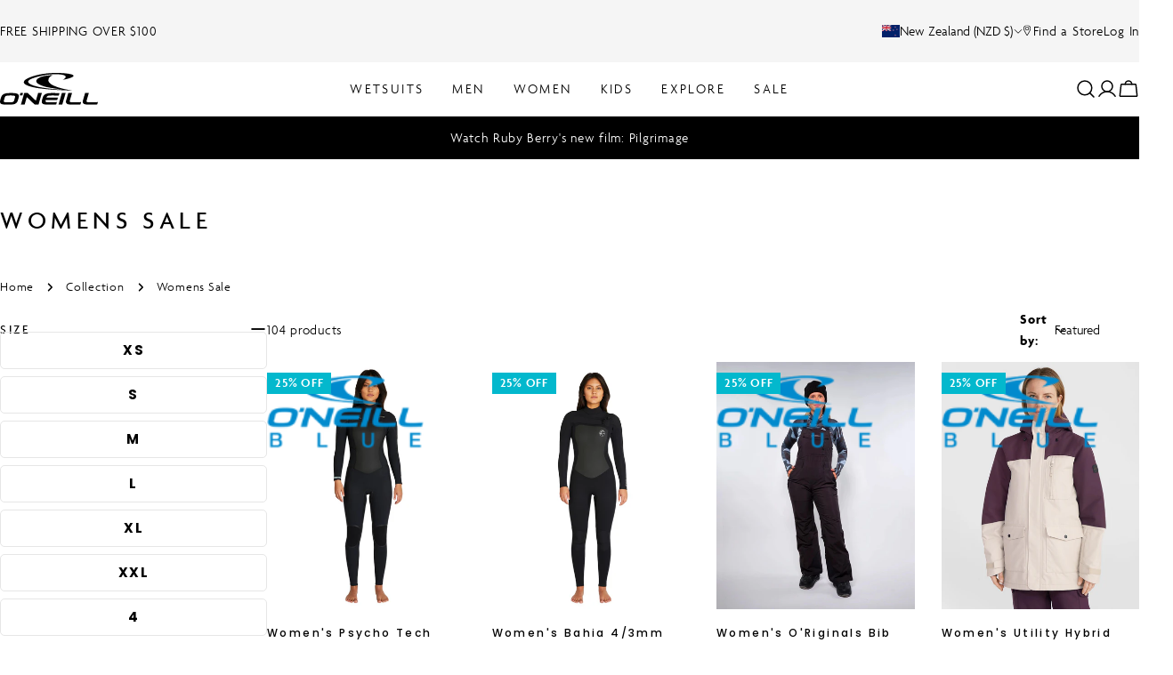

--- FILE ---
content_type: text/html; charset=utf-8
request_url: https://nz.oneill.com/collections/all-womens-sale
body_size: 73273
content:
<!doctype html>
<html
  class="no-js"
  lang="en-AU"
  
>
  <head>
    
    <meta charset="utf-8">
    <meta http-equiv="X-UA-Compatible" content="IE=edge">
    <meta name="viewport" content="width=device-width,initial-scale=1">
    <meta name="theme-color" content="">
    <link rel="canonical" href="https://nz.oneill.com/collections/all-womens-sale">
    <link rel="preconnect" href="https://cdn.shopify.com" crossorigin><link rel="preconnect" href="https://fonts.shopifycdn.com" crossorigin><title>Womens Sale | Buy Wetsuits &amp; Clothing Online | O&#39;Neill</title>

    
      <meta name="description" content="O&#39;Neill Sale! Wetsuits and clothing. Don&#39;t miss out! Order today for the best prices on some of our most popular women&#39;s wetsuits, swimwear, clothing, accessories and more in our women&#39;s sale. Enjoy fast and free shipping on all orders over $100.">
    


<meta property="og:site_name" content="O&#39;Neill">
<meta property="og:url" content="https://nz.oneill.com/collections/all-womens-sale">
<meta property="og:title" content="Womens Sale | Buy Wetsuits &amp; Clothing Online | O&#39;Neill">
<meta property="og:type" content="website">
<meta property="og:description" content="O&#39;Neill Sale! Wetsuits and clothing. Don&#39;t miss out! Order today for the best prices on some of our most popular women&#39;s wetsuits, swimwear, clothing, accessories and more in our women&#39;s sale. Enjoy fast and free shipping on all orders over $100."><meta name="twitter:card" content="summary_large_image">
<meta name="twitter:title" content="Womens Sale | Buy Wetsuits &amp; Clothing Online | O&#39;Neill">
<meta name="twitter:description" content="O&#39;Neill Sale! Wetsuits and clothing. Don&#39;t miss out! Order today for the best prices on some of our most popular women&#39;s wetsuits, swimwear, clothing, accessories and more in our women&#39;s sale. Enjoy fast and free shipping on all orders over $100.">

<style data-shopify>
  @font-face {
  font-family: Poppins;
  font-weight: 300;
  font-style: normal;
  font-display: swap;
  src: url("//nz.oneill.com/cdn/fonts/poppins/poppins_n3.05f58335c3209cce17da4f1f1ab324ebe2982441.woff2") format("woff2"),
       url("//nz.oneill.com/cdn/fonts/poppins/poppins_n3.6971368e1f131d2c8ff8e3a44a36b577fdda3ff5.woff") format("woff");
}

  @font-face {
  font-family: Poppins;
  font-weight: 300;
  font-style: italic;
  font-display: swap;
  src: url("//nz.oneill.com/cdn/fonts/poppins/poppins_i3.8536b4423050219f608e17f134fe9ea3b01ed890.woff2") format("woff2"),
       url("//nz.oneill.com/cdn/fonts/poppins/poppins_i3.0f4433ada196bcabf726ed78f8e37e0995762f7f.woff") format("woff");
}

  @font-face {
  font-family: Poppins;
  font-weight: 700;
  font-style: normal;
  font-display: swap;
  src: url("//nz.oneill.com/cdn/fonts/poppins/poppins_n7.56758dcf284489feb014a026f3727f2f20a54626.woff2") format("woff2"),
       url("//nz.oneill.com/cdn/fonts/poppins/poppins_n7.f34f55d9b3d3205d2cd6f64955ff4b36f0cfd8da.woff") format("woff");
}

  @font-face {
  font-family: Poppins;
  font-weight: 700;
  font-style: italic;
  font-display: swap;
  src: url("//nz.oneill.com/cdn/fonts/poppins/poppins_i7.42fd71da11e9d101e1e6c7932199f925f9eea42d.woff2") format("woff2"),
       url("//nz.oneill.com/cdn/fonts/poppins/poppins_i7.ec8499dbd7616004e21155106d13837fff4cf556.woff") format("woff");
}

  @font-face {
  font-family: Poppins;
  font-weight: 700;
  font-style: normal;
  font-display: swap;
  src: url("//nz.oneill.com/cdn/fonts/poppins/poppins_n7.56758dcf284489feb014a026f3727f2f20a54626.woff2") format("woff2"),
       url("//nz.oneill.com/cdn/fonts/poppins/poppins_n7.f34f55d9b3d3205d2cd6f64955ff4b36f0cfd8da.woff") format("woff");
}

  @font-face {
  font-family: Poppins;
  font-weight: 700;
  font-style: italic;
  font-display: swap;
  src: url("//nz.oneill.com/cdn/fonts/poppins/poppins_i7.42fd71da11e9d101e1e6c7932199f925f9eea42d.woff2") format("woff2"),
       url("//nz.oneill.com/cdn/fonts/poppins/poppins_i7.ec8499dbd7616004e21155106d13837fff4cf556.woff") format("woff");
}

  @font-face {
  font-family: Poppins;
  font-weight: 500;
  font-style: normal;
  font-display: swap;
  src: url("//nz.oneill.com/cdn/fonts/poppins/poppins_n5.ad5b4b72b59a00358afc706450c864c3c8323842.woff2") format("woff2"),
       url("//nz.oneill.com/cdn/fonts/poppins/poppins_n5.33757fdf985af2d24b32fcd84c9a09224d4b2c39.woff") format("woff");
}

  @font-face {
  font-family: Poppins;
  font-weight: 300;
  font-style: normal;
  font-display: swap;
  src: url("//nz.oneill.com/cdn/fonts/poppins/poppins_n3.05f58335c3209cce17da4f1f1ab324ebe2982441.woff2") format("woff2"),
       url("//nz.oneill.com/cdn/fonts/poppins/poppins_n3.6971368e1f131d2c8ff8e3a44a36b577fdda3ff5.woff") format("woff");
}

  @font-face {
  font-family: Poppins;
  font-weight: 300;
  font-style: italic;
  font-display: swap;
  src: url("//nz.oneill.com/cdn/fonts/poppins/poppins_i3.8536b4423050219f608e17f134fe9ea3b01ed890.woff2") format("woff2"),
       url("//nz.oneill.com/cdn/fonts/poppins/poppins_i3.0f4433ada196bcabf726ed78f8e37e0995762f7f.woff") format("woff");
}

  @font-face {
  font-family: Poppins;
  font-weight: 800;
  font-style: normal;
  font-display: swap;
  src: url("//nz.oneill.com/cdn/fonts/poppins/poppins_n8.580200d05bca09e2e0c6f4c922047c227dfa8e8c.woff2") format("woff2"),
       url("//nz.oneill.com/cdn/fonts/poppins/poppins_n8.f4450f472fdcbe9e829f3583ebd559988f5a3d25.woff") format("woff");
}
@font-face {
  font-family: Poppins;
  font-weight: 700;
  font-style: normal;
  font-display: swap;
  src: url("//nz.oneill.com/cdn/fonts/poppins/poppins_n7.56758dcf284489feb014a026f3727f2f20a54626.woff2") format("woff2"),
       url("//nz.oneill.com/cdn/fonts/poppins/poppins_n7.f34f55d9b3d3205d2cd6f64955ff4b36f0cfd8da.woff") format("woff");
}
@font-face {
  font-family: Poppins;
  font-weight: 500;
  font-style: normal;
  font-display: swap;
  src: url("//nz.oneill.com/cdn/fonts/poppins/poppins_n5.ad5b4b72b59a00358afc706450c864c3c8323842.woff2") format("woff2"),
       url("//nz.oneill.com/cdn/fonts/poppins/poppins_n5.33757fdf985af2d24b32fcd84c9a09224d4b2c39.woff") format("woff");
}
@font-face {
  font-family: Poppins;
  font-weight: 700;
  font-style: normal;
  font-display: swap;
  src: url("//nz.oneill.com/cdn/fonts/poppins/poppins_n7.56758dcf284489feb014a026f3727f2f20a54626.woff2") format("woff2"),
       url("//nz.oneill.com/cdn/fonts/poppins/poppins_n7.f34f55d9b3d3205d2cd6f64955ff4b36f0cfd8da.woff") format("woff");
}


  
    :root,
.color-scheme-1 {
      --color-background: 255,255,255;
      --color-secondary-background: 245,245,245;
      --color-primary: 157,220,255;
      --color-text-heading: 0,0,0;
      --color-foreground: 0,0,0;
      --color-border: 230,230,230;
      --color-button: 0,0,0;
      --color-button-text: 255,255,255;
      --color-secondary-button: 0,0,0;
      --color-secondary-button-border: 0,0,0;
      --color-secondary-button-text: 0,0,0;
      --color-button-hover-background: 255,255,255;
      --color-button-hover-text: 0,0,0;
      --color-button-before: #ffffff;
      --color-field: 245,245,245;
      --color-field-text: 0,0,0;
      --color-link: 0,0,0;
      --color-link-hover: 0,0,0;
      --color-product-price-sale: 0,0,0;
      --color-foreground-lighten-60: #666666;
      --color-foreground-lighten-19: #cfcfcf;
    }
    @media (min-width: 768px) {
      body .desktop-color-scheme-1 {
        --color-background: 255,255,255;
      --color-secondary-background: 245,245,245;
      --color-primary: 157,220,255;
      --color-text-heading: 0,0,0;
      --color-foreground: 0,0,0;
      --color-border: 230,230,230;
      --color-button: 0,0,0;
      --color-button-text: 255,255,255;
      --color-secondary-button: 0,0,0;
      --color-secondary-button-border: 0,0,0;
      --color-secondary-button-text: 0,0,0;
      --color-button-hover-background: 255,255,255;
      --color-button-hover-text: 0,0,0;
      --color-button-before: #ffffff;
      --color-field: 245,245,245;
      --color-field-text: 0,0,0;
      --color-link: 0,0,0;
      --color-link-hover: 0,0,0;
      --color-product-price-sale: 0,0,0;
      --color-foreground-lighten-60: #666666;
      --color-foreground-lighten-19: #cfcfcf;
        color: rgb(var(--color-foreground));
        background-color: rgb(var(--color-background));
      }
    }
    @media (max-width: 767px) {
      body .mobile-color-scheme-1 {
        --color-background: 255,255,255;
      --color-secondary-background: 245,245,245;
      --color-primary: 157,220,255;
      --color-text-heading: 0,0,0;
      --color-foreground: 0,0,0;
      --color-border: 230,230,230;
      --color-button: 0,0,0;
      --color-button-text: 255,255,255;
      --color-secondary-button: 0,0,0;
      --color-secondary-button-border: 0,0,0;
      --color-secondary-button-text: 0,0,0;
      --color-button-hover-background: 255,255,255;
      --color-button-hover-text: 0,0,0;
      --color-button-before: #ffffff;
      --color-field: 245,245,245;
      --color-field-text: 0,0,0;
      --color-link: 0,0,0;
      --color-link-hover: 0,0,0;
      --color-product-price-sale: 0,0,0;
      --color-foreground-lighten-60: #666666;
      --color-foreground-lighten-19: #cfcfcf;
        color: rgb(var(--color-foreground));
        background-color: rgb(var(--color-background));
      }
    }
  
    
.color-scheme-2 {
      --color-background: 245,245,245;
      --color-secondary-background: 255,255,255;
      --color-primary: 205,255,154;
      --color-text-heading: 0,0,0;
      --color-foreground: 0,0,0;
      --color-border: 220,218,215;
      --color-button: 0,0,0;
      --color-button-text: 255,255,255;
      --color-secondary-button: 0,0,0;
      --color-secondary-button-border: 0,0,0;
      --color-secondary-button-text: 0,0,0;
      --color-button-hover-background: 255,255,255;
      --color-button-hover-text: 0,0,0;
      --color-button-before: #ffffff;
      --color-field: 255,255,255;
      --color-field-text: 0,0,0;
      --color-link: 0,0,0;
      --color-link-hover: 0,0,0;
      --color-product-price-sale: 0,0,0;
      --color-foreground-lighten-60: #626262;
      --color-foreground-lighten-19: #c6c6c6;
    }
    @media (min-width: 768px) {
      body .desktop-color-scheme-2 {
        --color-background: 245,245,245;
      --color-secondary-background: 255,255,255;
      --color-primary: 205,255,154;
      --color-text-heading: 0,0,0;
      --color-foreground: 0,0,0;
      --color-border: 220,218,215;
      --color-button: 0,0,0;
      --color-button-text: 255,255,255;
      --color-secondary-button: 0,0,0;
      --color-secondary-button-border: 0,0,0;
      --color-secondary-button-text: 0,0,0;
      --color-button-hover-background: 255,255,255;
      --color-button-hover-text: 0,0,0;
      --color-button-before: #ffffff;
      --color-field: 255,255,255;
      --color-field-text: 0,0,0;
      --color-link: 0,0,0;
      --color-link-hover: 0,0,0;
      --color-product-price-sale: 0,0,0;
      --color-foreground-lighten-60: #626262;
      --color-foreground-lighten-19: #c6c6c6;
        color: rgb(var(--color-foreground));
        background-color: rgb(var(--color-background));
      }
    }
    @media (max-width: 767px) {
      body .mobile-color-scheme-2 {
        --color-background: 245,245,245;
      --color-secondary-background: 255,255,255;
      --color-primary: 205,255,154;
      --color-text-heading: 0,0,0;
      --color-foreground: 0,0,0;
      --color-border: 220,218,215;
      --color-button: 0,0,0;
      --color-button-text: 255,255,255;
      --color-secondary-button: 0,0,0;
      --color-secondary-button-border: 0,0,0;
      --color-secondary-button-text: 0,0,0;
      --color-button-hover-background: 255,255,255;
      --color-button-hover-text: 0,0,0;
      --color-button-before: #ffffff;
      --color-field: 255,255,255;
      --color-field-text: 0,0,0;
      --color-link: 0,0,0;
      --color-link-hover: 0,0,0;
      --color-product-price-sale: 0,0,0;
      --color-foreground-lighten-60: #626262;
      --color-foreground-lighten-19: #c6c6c6;
        color: rgb(var(--color-foreground));
        background-color: rgb(var(--color-background));
      }
    }
  
    
.color-scheme-3 {
      --color-background: 0,0,0;
      --color-secondary-background: 0,0,0;
      --color-primary: 255,255,255;
      --color-text-heading: 255,255,255;
      --color-foreground: 255,255,255;
      --color-border: 255,255,255;
      --color-button: 0,0,0;
      --color-button-text: 255,255,255;
      --color-secondary-button: 0,0,0;
      --color-secondary-button-border: 255,255,255;
      --color-secondary-button-text: 255,255,255;
      --color-button-hover-background: 255,255,255;
      --color-button-hover-text: 0,0,0;
      --color-button-before: #ffffff;
      --color-field: 255,255,255;
      --color-field-text: 0,0,0;
      --color-link: 255,255,255;
      --color-link-hover: 255,255,255;
      --color-product-price-sale: 0,0,0;
      --color-foreground-lighten-60: #999999;
      --color-foreground-lighten-19: #303030;
    }
    @media (min-width: 768px) {
      body .desktop-color-scheme-3 {
        --color-background: 0,0,0;
      --color-secondary-background: 0,0,0;
      --color-primary: 255,255,255;
      --color-text-heading: 255,255,255;
      --color-foreground: 255,255,255;
      --color-border: 255,255,255;
      --color-button: 0,0,0;
      --color-button-text: 255,255,255;
      --color-secondary-button: 0,0,0;
      --color-secondary-button-border: 255,255,255;
      --color-secondary-button-text: 255,255,255;
      --color-button-hover-background: 255,255,255;
      --color-button-hover-text: 0,0,0;
      --color-button-before: #ffffff;
      --color-field: 255,255,255;
      --color-field-text: 0,0,0;
      --color-link: 255,255,255;
      --color-link-hover: 255,255,255;
      --color-product-price-sale: 0,0,0;
      --color-foreground-lighten-60: #999999;
      --color-foreground-lighten-19: #303030;
        color: rgb(var(--color-foreground));
        background-color: rgb(var(--color-background));
      }
    }
    @media (max-width: 767px) {
      body .mobile-color-scheme-3 {
        --color-background: 0,0,0;
      --color-secondary-background: 0,0,0;
      --color-primary: 255,255,255;
      --color-text-heading: 255,255,255;
      --color-foreground: 255,255,255;
      --color-border: 255,255,255;
      --color-button: 0,0,0;
      --color-button-text: 255,255,255;
      --color-secondary-button: 0,0,0;
      --color-secondary-button-border: 255,255,255;
      --color-secondary-button-text: 255,255,255;
      --color-button-hover-background: 255,255,255;
      --color-button-hover-text: 0,0,0;
      --color-button-before: #ffffff;
      --color-field: 255,255,255;
      --color-field-text: 0,0,0;
      --color-link: 255,255,255;
      --color-link-hover: 255,255,255;
      --color-product-price-sale: 0,0,0;
      --color-foreground-lighten-60: #999999;
      --color-foreground-lighten-19: #303030;
        color: rgb(var(--color-foreground));
        background-color: rgb(var(--color-background));
      }
    }
  
    
.color-scheme-4 {
      --color-background: 255,255,255;
      --color-secondary-background: 245,245,245;
      --color-primary: 0,0,0;
      --color-text-heading: 0,0,0;
      --color-foreground: 0,0,0;
      --color-border: 32,61,67;
      --color-button: 7,39,46;
      --color-button-text: 255,255,255;
      --color-secondary-button: 255,255,255;
      --color-secondary-button-border: 32,61,67;
      --color-secondary-button-text: 7,39,46;
      --color-button-hover-background: 245,245,245;
      --color-button-hover-text: 0,0,0;
      --color-button-before: #ffffff;
      --color-field: 32,61,67;
      --color-field-text: 255,255,255;
      --color-link: 0,0,0;
      --color-link-hover: 0,0,0;
      --color-product-price-sale: 255,255,255;
      --color-foreground-lighten-60: #666666;
      --color-foreground-lighten-19: #cfcfcf;
    }
    @media (min-width: 768px) {
      body .desktop-color-scheme-4 {
        --color-background: 255,255,255;
      --color-secondary-background: 245,245,245;
      --color-primary: 0,0,0;
      --color-text-heading: 0,0,0;
      --color-foreground: 0,0,0;
      --color-border: 32,61,67;
      --color-button: 7,39,46;
      --color-button-text: 255,255,255;
      --color-secondary-button: 255,255,255;
      --color-secondary-button-border: 32,61,67;
      --color-secondary-button-text: 7,39,46;
      --color-button-hover-background: 245,245,245;
      --color-button-hover-text: 0,0,0;
      --color-button-before: #ffffff;
      --color-field: 32,61,67;
      --color-field-text: 255,255,255;
      --color-link: 0,0,0;
      --color-link-hover: 0,0,0;
      --color-product-price-sale: 255,255,255;
      --color-foreground-lighten-60: #666666;
      --color-foreground-lighten-19: #cfcfcf;
        color: rgb(var(--color-foreground));
        background-color: rgb(var(--color-background));
      }
    }
    @media (max-width: 767px) {
      body .mobile-color-scheme-4 {
        --color-background: 255,255,255;
      --color-secondary-background: 245,245,245;
      --color-primary: 0,0,0;
      --color-text-heading: 0,0,0;
      --color-foreground: 0,0,0;
      --color-border: 32,61,67;
      --color-button: 7,39,46;
      --color-button-text: 255,255,255;
      --color-secondary-button: 255,255,255;
      --color-secondary-button-border: 32,61,67;
      --color-secondary-button-text: 7,39,46;
      --color-button-hover-background: 245,245,245;
      --color-button-hover-text: 0,0,0;
      --color-button-before: #ffffff;
      --color-field: 32,61,67;
      --color-field-text: 255,255,255;
      --color-link: 0,0,0;
      --color-link-hover: 0,0,0;
      --color-product-price-sale: 255,255,255;
      --color-foreground-lighten-60: #666666;
      --color-foreground-lighten-19: #cfcfcf;
        color: rgb(var(--color-foreground));
        background-color: rgb(var(--color-background));
      }
    }
  
    
.color-scheme-inverse {
      --color-background: 7,39,46;
      --color-secondary-background: 7,39,46;
      --color-primary: 205,255,154;
      --color-text-heading: 255,255,255;
      --color-foreground: 255,255,255;
      --color-border: 32,61,67;
      --color-button: 205,255,154;
      --color-button-text: 0,0,0;
      --color-secondary-button: 32,61,67;
      --color-secondary-button-border: 32,61,67;
      --color-secondary-button-text: 255,255,255;
      --color-button-hover-background: 205,255,154;
      --color-button-hover-text: 0,0,0;
      --color-button-before: #ffffff;
      --color-field: 32,61,67;
      --color-field-text: 255,255,255;
      --color-link: 255,255,255;
      --color-link-hover: 255,255,255;
      --color-product-price-sale: 255,255,255;
      --color-foreground-lighten-60: #9ca9ab;
      --color-foreground-lighten-19: #365056;
    }
    @media (min-width: 768px) {
      body .desktop-color-scheme-inverse {
        --color-background: 7,39,46;
      --color-secondary-background: 7,39,46;
      --color-primary: 205,255,154;
      --color-text-heading: 255,255,255;
      --color-foreground: 255,255,255;
      --color-border: 32,61,67;
      --color-button: 205,255,154;
      --color-button-text: 0,0,0;
      --color-secondary-button: 32,61,67;
      --color-secondary-button-border: 32,61,67;
      --color-secondary-button-text: 255,255,255;
      --color-button-hover-background: 205,255,154;
      --color-button-hover-text: 0,0,0;
      --color-button-before: #ffffff;
      --color-field: 32,61,67;
      --color-field-text: 255,255,255;
      --color-link: 255,255,255;
      --color-link-hover: 255,255,255;
      --color-product-price-sale: 255,255,255;
      --color-foreground-lighten-60: #9ca9ab;
      --color-foreground-lighten-19: #365056;
        color: rgb(var(--color-foreground));
        background-color: rgb(var(--color-background));
      }
    }
    @media (max-width: 767px) {
      body .mobile-color-scheme-inverse {
        --color-background: 7,39,46;
      --color-secondary-background: 7,39,46;
      --color-primary: 205,255,154;
      --color-text-heading: 255,255,255;
      --color-foreground: 255,255,255;
      --color-border: 32,61,67;
      --color-button: 205,255,154;
      --color-button-text: 0,0,0;
      --color-secondary-button: 32,61,67;
      --color-secondary-button-border: 32,61,67;
      --color-secondary-button-text: 255,255,255;
      --color-button-hover-background: 205,255,154;
      --color-button-hover-text: 0,0,0;
      --color-button-before: #ffffff;
      --color-field: 32,61,67;
      --color-field-text: 255,255,255;
      --color-link: 255,255,255;
      --color-link-hover: 255,255,255;
      --color-product-price-sale: 255,255,255;
      --color-foreground-lighten-60: #9ca9ab;
      --color-foreground-lighten-19: #365056;
        color: rgb(var(--color-foreground));
        background-color: rgb(var(--color-background));
      }
    }
  
    
.color-scheme-6 {
      --color-background: 245,245,245;
      --color-secondary-background: 247,247,247;
      --color-primary: 205,255,154;
      --color-text-heading: 0,0,0;
      --color-foreground: 0,0,0;
      --color-border: 230,230,230;
      --color-button: 205,255,154;
      --color-button-text: 255,255,255;
      --color-secondary-button: 233,233,233;
      --color-secondary-button-border: 233,233,233;
      --color-secondary-button-text: 255,255,255;
      --color-button-hover-background: 205,255,154;
      --color-button-hover-text: 255,255,255;
      --color-button-before: #ffffff;
      --color-field: 245,245,245;
      --color-field-text: 255,255,255;
      --color-link: 0,0,0;
      --color-link-hover: 0,0,0;
      --color-product-price-sale: 255,255,255;
      --color-foreground-lighten-60: #626262;
      --color-foreground-lighten-19: #c6c6c6;
    }
    @media (min-width: 768px) {
      body .desktop-color-scheme-6 {
        --color-background: 245,245,245;
      --color-secondary-background: 247,247,247;
      --color-primary: 205,255,154;
      --color-text-heading: 0,0,0;
      --color-foreground: 0,0,0;
      --color-border: 230,230,230;
      --color-button: 205,255,154;
      --color-button-text: 255,255,255;
      --color-secondary-button: 233,233,233;
      --color-secondary-button-border: 233,233,233;
      --color-secondary-button-text: 255,255,255;
      --color-button-hover-background: 205,255,154;
      --color-button-hover-text: 255,255,255;
      --color-button-before: #ffffff;
      --color-field: 245,245,245;
      --color-field-text: 255,255,255;
      --color-link: 0,0,0;
      --color-link-hover: 0,0,0;
      --color-product-price-sale: 255,255,255;
      --color-foreground-lighten-60: #626262;
      --color-foreground-lighten-19: #c6c6c6;
        color: rgb(var(--color-foreground));
        background-color: rgb(var(--color-background));
      }
    }
    @media (max-width: 767px) {
      body .mobile-color-scheme-6 {
        --color-background: 245,245,245;
      --color-secondary-background: 247,247,247;
      --color-primary: 205,255,154;
      --color-text-heading: 0,0,0;
      --color-foreground: 0,0,0;
      --color-border: 230,230,230;
      --color-button: 205,255,154;
      --color-button-text: 255,255,255;
      --color-secondary-button: 233,233,233;
      --color-secondary-button-border: 233,233,233;
      --color-secondary-button-text: 255,255,255;
      --color-button-hover-background: 205,255,154;
      --color-button-hover-text: 255,255,255;
      --color-button-before: #ffffff;
      --color-field: 245,245,245;
      --color-field-text: 255,255,255;
      --color-link: 0,0,0;
      --color-link-hover: 0,0,0;
      --color-product-price-sale: 255,255,255;
      --color-foreground-lighten-60: #626262;
      --color-foreground-lighten-19: #c6c6c6;
        color: rgb(var(--color-foreground));
        background-color: rgb(var(--color-background));
      }
    }
  
    
.color-scheme-7 {
      --color-background: 255,255,255;
      --color-secondary-background: 247,247,247;
      --color-primary: 205,255,154;
      --color-text-heading: 0,0,0;
      --color-foreground: 0,0,0;
      --color-border: 255,255,255;
      --color-button: 205,255,154;
      --color-button-text: 0,0,0;
      --color-secondary-button: 233,233,233;
      --color-secondary-button-border: 233,233,233;
      --color-secondary-button-text: 0,0,0;
      --color-button-hover-background: 205,255,154;
      --color-button-hover-text: 0,0,0;
      --color-button-before: #ffffff;
      --color-field: 245,245,245;
      --color-field-text: 0,0,0;
      --color-link: 0,0,0;
      --color-link-hover: 0,0,0;
      --color-product-price-sale: 0,0,0;
      --color-foreground-lighten-60: #666666;
      --color-foreground-lighten-19: #cfcfcf;
    }
    @media (min-width: 768px) {
      body .desktop-color-scheme-7 {
        --color-background: 255,255,255;
      --color-secondary-background: 247,247,247;
      --color-primary: 205,255,154;
      --color-text-heading: 0,0,0;
      --color-foreground: 0,0,0;
      --color-border: 255,255,255;
      --color-button: 205,255,154;
      --color-button-text: 0,0,0;
      --color-secondary-button: 233,233,233;
      --color-secondary-button-border: 233,233,233;
      --color-secondary-button-text: 0,0,0;
      --color-button-hover-background: 205,255,154;
      --color-button-hover-text: 0,0,0;
      --color-button-before: #ffffff;
      --color-field: 245,245,245;
      --color-field-text: 0,0,0;
      --color-link: 0,0,0;
      --color-link-hover: 0,0,0;
      --color-product-price-sale: 0,0,0;
      --color-foreground-lighten-60: #666666;
      --color-foreground-lighten-19: #cfcfcf;
        color: rgb(var(--color-foreground));
        background-color: rgb(var(--color-background));
      }
    }
    @media (max-width: 767px) {
      body .mobile-color-scheme-7 {
        --color-background: 255,255,255;
      --color-secondary-background: 247,247,247;
      --color-primary: 205,255,154;
      --color-text-heading: 0,0,0;
      --color-foreground: 0,0,0;
      --color-border: 255,255,255;
      --color-button: 205,255,154;
      --color-button-text: 0,0,0;
      --color-secondary-button: 233,233,233;
      --color-secondary-button-border: 233,233,233;
      --color-secondary-button-text: 0,0,0;
      --color-button-hover-background: 205,255,154;
      --color-button-hover-text: 0,0,0;
      --color-button-before: #ffffff;
      --color-field: 245,245,245;
      --color-field-text: 0,0,0;
      --color-link: 0,0,0;
      --color-link-hover: 0,0,0;
      --color-product-price-sale: 0,0,0;
      --color-foreground-lighten-60: #666666;
      --color-foreground-lighten-19: #cfcfcf;
        color: rgb(var(--color-foreground));
        background-color: rgb(var(--color-background));
      }
    }
  
    
.color-scheme-8 {
      --color-background: 255,245,157;
      --color-secondary-background: 255,245,157;
      --color-primary: 0,0,0;
      --color-text-heading: 0,0,0;
      --color-foreground: 0,0,0;
      --color-border: 230,230,230;
      --color-button: 0,0,0;
      --color-button-text: 255,255,255;
      --color-secondary-button: 233,233,233;
      --color-secondary-button-border: 233,233,233;
      --color-secondary-button-text: 0,0,0;
      --color-button-hover-background: 0,0,0;
      --color-button-hover-text: 255,255,255;
      --color-button-before: #333333;
      --color-field: 245,245,245;
      --color-field-text: 0,0,0;
      --color-link: 0,0,0;
      --color-link-hover: 0,0,0;
      --color-product-price-sale: 0,0,0;
      --color-foreground-lighten-60: #66623f;
      --color-foreground-lighten-19: #cfc67f;
    }
    @media (min-width: 768px) {
      body .desktop-color-scheme-8 {
        --color-background: 255,245,157;
      --color-secondary-background: 255,245,157;
      --color-primary: 0,0,0;
      --color-text-heading: 0,0,0;
      --color-foreground: 0,0,0;
      --color-border: 230,230,230;
      --color-button: 0,0,0;
      --color-button-text: 255,255,255;
      --color-secondary-button: 233,233,233;
      --color-secondary-button-border: 233,233,233;
      --color-secondary-button-text: 0,0,0;
      --color-button-hover-background: 0,0,0;
      --color-button-hover-text: 255,255,255;
      --color-button-before: #333333;
      --color-field: 245,245,245;
      --color-field-text: 0,0,0;
      --color-link: 0,0,0;
      --color-link-hover: 0,0,0;
      --color-product-price-sale: 0,0,0;
      --color-foreground-lighten-60: #66623f;
      --color-foreground-lighten-19: #cfc67f;
        color: rgb(var(--color-foreground));
        background-color: rgb(var(--color-background));
      }
    }
    @media (max-width: 767px) {
      body .mobile-color-scheme-8 {
        --color-background: 255,245,157;
      --color-secondary-background: 255,245,157;
      --color-primary: 0,0,0;
      --color-text-heading: 0,0,0;
      --color-foreground: 0,0,0;
      --color-border: 230,230,230;
      --color-button: 0,0,0;
      --color-button-text: 255,255,255;
      --color-secondary-button: 233,233,233;
      --color-secondary-button-border: 233,233,233;
      --color-secondary-button-text: 0,0,0;
      --color-button-hover-background: 0,0,0;
      --color-button-hover-text: 255,255,255;
      --color-button-before: #333333;
      --color-field: 245,245,245;
      --color-field-text: 0,0,0;
      --color-link: 0,0,0;
      --color-link-hover: 0,0,0;
      --color-product-price-sale: 0,0,0;
      --color-foreground-lighten-60: #66623f;
      --color-foreground-lighten-19: #cfc67f;
        color: rgb(var(--color-foreground));
        background-color: rgb(var(--color-background));
      }
    }
  
    
.color-scheme-9 {
      --color-background: 255,255,255;
      --color-secondary-background: 245,245,245;
      --color-primary: 205,255,154;
      --color-text-heading: 0,0,0;
      --color-foreground: 0,0,0;
      --color-border: 230,230,230;
      --color-button: 205,255,154;
      --color-button-text: 0,0,0;
      --color-secondary-button: 255,255,255;
      --color-secondary-button-border: 204,204,204;
      --color-secondary-button-text: 0,0,0;
      --color-button-hover-background: 205,255,154;
      --color-button-hover-text: 0,0,0;
      --color-button-before: #ffffff;
      --color-field: 245,245,245;
      --color-field-text: 0,0,0;
      --color-link: 0,0,0;
      --color-link-hover: 0,0,0;
      --color-product-price-sale: 0,0,0;
      --color-foreground-lighten-60: #666666;
      --color-foreground-lighten-19: #cfcfcf;
    }
    @media (min-width: 768px) {
      body .desktop-color-scheme-9 {
        --color-background: 255,255,255;
      --color-secondary-background: 245,245,245;
      --color-primary: 205,255,154;
      --color-text-heading: 0,0,0;
      --color-foreground: 0,0,0;
      --color-border: 230,230,230;
      --color-button: 205,255,154;
      --color-button-text: 0,0,0;
      --color-secondary-button: 255,255,255;
      --color-secondary-button-border: 204,204,204;
      --color-secondary-button-text: 0,0,0;
      --color-button-hover-background: 205,255,154;
      --color-button-hover-text: 0,0,0;
      --color-button-before: #ffffff;
      --color-field: 245,245,245;
      --color-field-text: 0,0,0;
      --color-link: 0,0,0;
      --color-link-hover: 0,0,0;
      --color-product-price-sale: 0,0,0;
      --color-foreground-lighten-60: #666666;
      --color-foreground-lighten-19: #cfcfcf;
        color: rgb(var(--color-foreground));
        background-color: rgb(var(--color-background));
      }
    }
    @media (max-width: 767px) {
      body .mobile-color-scheme-9 {
        --color-background: 255,255,255;
      --color-secondary-background: 245,245,245;
      --color-primary: 205,255,154;
      --color-text-heading: 0,0,0;
      --color-foreground: 0,0,0;
      --color-border: 230,230,230;
      --color-button: 205,255,154;
      --color-button-text: 0,0,0;
      --color-secondary-button: 255,255,255;
      --color-secondary-button-border: 204,204,204;
      --color-secondary-button-text: 0,0,0;
      --color-button-hover-background: 205,255,154;
      --color-button-hover-text: 0,0,0;
      --color-button-before: #ffffff;
      --color-field: 245,245,245;
      --color-field-text: 0,0,0;
      --color-link: 0,0,0;
      --color-link-hover: 0,0,0;
      --color-product-price-sale: 0,0,0;
      --color-foreground-lighten-60: #666666;
      --color-foreground-lighten-19: #cfcfcf;
        color: rgb(var(--color-foreground));
        background-color: rgb(var(--color-background));
      }
    }
  
    
.color-scheme-10 {
      --color-background: 245,245,245;
      --color-secondary-background: 247,247,247;
      --color-primary: 0,0,0;
      --color-text-heading: 0,0,0;
      --color-foreground: 0,0,0;
      --color-border: 245,245,245;
      --color-button: 0,0,0;
      --color-button-text: 255,255,255;
      --color-secondary-button: 0,0,0;
      --color-secondary-button-border: 0,0,0;
      --color-secondary-button-text: 255,255,255;
      --color-button-hover-background: 0,0,0;
      --color-button-hover-text: 255,255,255;
      --color-button-before: #333333;
      --color-field: 245,245,245;
      --color-field-text: 0,0,0;
      --color-link: 0,0,0;
      --color-link-hover: 0,0,0;
      --color-product-price-sale: 0,0,0;
      --color-foreground-lighten-60: #626262;
      --color-foreground-lighten-19: #c6c6c6;
    }
    @media (min-width: 768px) {
      body .desktop-color-scheme-10 {
        --color-background: 245,245,245;
      --color-secondary-background: 247,247,247;
      --color-primary: 0,0,0;
      --color-text-heading: 0,0,0;
      --color-foreground: 0,0,0;
      --color-border: 245,245,245;
      --color-button: 0,0,0;
      --color-button-text: 255,255,255;
      --color-secondary-button: 0,0,0;
      --color-secondary-button-border: 0,0,0;
      --color-secondary-button-text: 255,255,255;
      --color-button-hover-background: 0,0,0;
      --color-button-hover-text: 255,255,255;
      --color-button-before: #333333;
      --color-field: 245,245,245;
      --color-field-text: 0,0,0;
      --color-link: 0,0,0;
      --color-link-hover: 0,0,0;
      --color-product-price-sale: 0,0,0;
      --color-foreground-lighten-60: #626262;
      --color-foreground-lighten-19: #c6c6c6;
        color: rgb(var(--color-foreground));
        background-color: rgb(var(--color-background));
      }
    }
    @media (max-width: 767px) {
      body .mobile-color-scheme-10 {
        --color-background: 245,245,245;
      --color-secondary-background: 247,247,247;
      --color-primary: 0,0,0;
      --color-text-heading: 0,0,0;
      --color-foreground: 0,0,0;
      --color-border: 245,245,245;
      --color-button: 0,0,0;
      --color-button-text: 255,255,255;
      --color-secondary-button: 0,0,0;
      --color-secondary-button-border: 0,0,0;
      --color-secondary-button-text: 255,255,255;
      --color-button-hover-background: 0,0,0;
      --color-button-hover-text: 255,255,255;
      --color-button-before: #333333;
      --color-field: 245,245,245;
      --color-field-text: 0,0,0;
      --color-link: 0,0,0;
      --color-link-hover: 0,0,0;
      --color-product-price-sale: 0,0,0;
      --color-foreground-lighten-60: #626262;
      --color-foreground-lighten-19: #c6c6c6;
        color: rgb(var(--color-foreground));
        background-color: rgb(var(--color-background));
      }
    }
  
    
.color-scheme-11 {
      --color-background: 243,238,234;
      --color-secondary-background: 247,247,247;
      --color-primary: 205,255,154;
      --color-text-heading: 0,0,0;
      --color-foreground: 0,0,0;
      --color-border: 255,255,255;
      --color-button: 205,255,154;
      --color-button-text: 0,0,0;
      --color-secondary-button: 233,233,233;
      --color-secondary-button-border: 233,233,233;
      --color-secondary-button-text: 0,0,0;
      --color-button-hover-background: 205,255,154;
      --color-button-hover-text: 0,0,0;
      --color-button-before: #ffffff;
      --color-field: 255,255,255;
      --color-field-text: 0,0,0;
      --color-link: 0,0,0;
      --color-link-hover: 0,0,0;
      --color-product-price-sale: 0,0,0;
      --color-foreground-lighten-60: #615f5e;
      --color-foreground-lighten-19: #c5c1be;
    }
    @media (min-width: 768px) {
      body .desktop-color-scheme-11 {
        --color-background: 243,238,234;
      --color-secondary-background: 247,247,247;
      --color-primary: 205,255,154;
      --color-text-heading: 0,0,0;
      --color-foreground: 0,0,0;
      --color-border: 255,255,255;
      --color-button: 205,255,154;
      --color-button-text: 0,0,0;
      --color-secondary-button: 233,233,233;
      --color-secondary-button-border: 233,233,233;
      --color-secondary-button-text: 0,0,0;
      --color-button-hover-background: 205,255,154;
      --color-button-hover-text: 0,0,0;
      --color-button-before: #ffffff;
      --color-field: 255,255,255;
      --color-field-text: 0,0,0;
      --color-link: 0,0,0;
      --color-link-hover: 0,0,0;
      --color-product-price-sale: 0,0,0;
      --color-foreground-lighten-60: #615f5e;
      --color-foreground-lighten-19: #c5c1be;
        color: rgb(var(--color-foreground));
        background-color: rgb(var(--color-background));
      }
    }
    @media (max-width: 767px) {
      body .mobile-color-scheme-11 {
        --color-background: 243,238,234;
      --color-secondary-background: 247,247,247;
      --color-primary: 205,255,154;
      --color-text-heading: 0,0,0;
      --color-foreground: 0,0,0;
      --color-border: 255,255,255;
      --color-button: 205,255,154;
      --color-button-text: 0,0,0;
      --color-secondary-button: 233,233,233;
      --color-secondary-button-border: 233,233,233;
      --color-secondary-button-text: 0,0,0;
      --color-button-hover-background: 205,255,154;
      --color-button-hover-text: 0,0,0;
      --color-button-before: #ffffff;
      --color-field: 255,255,255;
      --color-field-text: 0,0,0;
      --color-link: 0,0,0;
      --color-link-hover: 0,0,0;
      --color-product-price-sale: 0,0,0;
      --color-foreground-lighten-60: #615f5e;
      --color-foreground-lighten-19: #c5c1be;
        color: rgb(var(--color-foreground));
        background-color: rgb(var(--color-background));
      }
    }
  
    
.color-scheme-d8badaca-1920-4cba-a297-b546d56c9753 {
      --color-background: 0,0,0;
      --color-secondary-background: 0,0,0;
      --color-primary: 0,0,0;
      --color-text-heading: 255,255,255;
      --color-foreground: 255,255,255;
      --color-border: 230,230,230;
      --color-button: 255,255,255;
      --color-button-text: 0,0,0;
      --color-secondary-button: 255,255,255;
      --color-secondary-button-border: 233,233,233;
      --color-secondary-button-text: 0,0,0;
      --color-button-hover-background: 255,255,255;
      --color-button-hover-text: 0,0,0;
      --color-button-before: #ffffff;
      --color-field: 245,245,245;
      --color-field-text: 0,0,0;
      --color-link: 255,255,255;
      --color-link-hover: 255,255,255;
      --color-product-price-sale: 0,0,0;
      --color-foreground-lighten-60: rgba(153, 153, 153, 0.6);
      --color-foreground-lighten-19: rgba(48, 48, 48, 0.19);
    }
    @media (min-width: 768px) {
      body .desktop-color-scheme-d8badaca-1920-4cba-a297-b546d56c9753 {
        --color-background: 0,0,0;
      --color-secondary-background: 0,0,0;
      --color-primary: 0,0,0;
      --color-text-heading: 255,255,255;
      --color-foreground: 255,255,255;
      --color-border: 230,230,230;
      --color-button: 255,255,255;
      --color-button-text: 0,0,0;
      --color-secondary-button: 255,255,255;
      --color-secondary-button-border: 233,233,233;
      --color-secondary-button-text: 0,0,0;
      --color-button-hover-background: 255,255,255;
      --color-button-hover-text: 0,0,0;
      --color-button-before: #ffffff;
      --color-field: 245,245,245;
      --color-field-text: 0,0,0;
      --color-link: 255,255,255;
      --color-link-hover: 255,255,255;
      --color-product-price-sale: 0,0,0;
      --color-foreground-lighten-60: rgba(153, 153, 153, 0.6);
      --color-foreground-lighten-19: rgba(48, 48, 48, 0.19);
        color: rgb(var(--color-foreground));
        background-color: rgb(var(--color-background));
      }
    }
    @media (max-width: 767px) {
      body .mobile-color-scheme-d8badaca-1920-4cba-a297-b546d56c9753 {
        --color-background: 0,0,0;
      --color-secondary-background: 0,0,0;
      --color-primary: 0,0,0;
      --color-text-heading: 255,255,255;
      --color-foreground: 255,255,255;
      --color-border: 230,230,230;
      --color-button: 255,255,255;
      --color-button-text: 0,0,0;
      --color-secondary-button: 255,255,255;
      --color-secondary-button-border: 233,233,233;
      --color-secondary-button-text: 0,0,0;
      --color-button-hover-background: 255,255,255;
      --color-button-hover-text: 0,0,0;
      --color-button-before: #ffffff;
      --color-field: 245,245,245;
      --color-field-text: 0,0,0;
      --color-link: 255,255,255;
      --color-link-hover: 255,255,255;
      --color-product-price-sale: 0,0,0;
      --color-foreground-lighten-60: rgba(153, 153, 153, 0.6);
      --color-foreground-lighten-19: rgba(48, 48, 48, 0.19);
        color: rgb(var(--color-foreground));
        background-color: rgb(var(--color-background));
      }
    }
  

  body, .color-scheme-1, .color-scheme-2, .color-scheme-3, .color-scheme-4, .color-scheme-inverse, .color-scheme-6, .color-scheme-7, .color-scheme-8, .color-scheme-9, .color-scheme-10, .color-scheme-11, .color-scheme-d8badaca-1920-4cba-a297-b546d56c9753 {
    color: rgb(var(--color-foreground));
    background-color: rgb(var(--color-background));
  }

  :root {
    /* Animation variable */
    --animation-nav: .5s cubic-bezier(.6, 0, .4, 1);
    --animation-default: .5s cubic-bezier(.3, 1, .3, 1);
    --animation-fast: .3s cubic-bezier(.7, 0, .3, 1);
    --transform-origin-start: left;
    --transform-origin-end: right;
    --duration-default: 200ms;
    --duration-image: 1000ms;

/*  --font-body-family: Poppins, sans-serif;
    --font-body-style: normal;
    --font-body-weight: 300;
    --font-body-weight-bolder: 700;
    --font-body-weight-bold: 600;
    --font-body-size: 1.5rem;
    --font-body-line-height: 1.6;
*/
    --font-body-family: 'agenda', sans-serif;
    --font-body-style: normal;
    --font-body-weight: 300;
    --font-body-weight-bolder: 700;
    --font-body-weight-bold: 600;
    --font-body-size: 1.5rem;
    --font-body-line-height: 1.6;
    --font-body-letter-spacing: 0.05em;

/*  --font-heading-family: Poppins, sans-serif;
    --font-heading-style: normal;
    --font-heading-weight: 300;
    --font-heading-letter-spacing: -0.03em;
    --font-heading-transform: uppercase;
    --font-heading-scale: 1.0;
    --font-heading-mobile-scale: 0.8;
*/
    --font-heading-family:  'agenda', sans-serif;
    --font-heading-style: normal;
    --font-heading-weight: 500;
    --font-heading-letter-spacing: 0.2em;
    --font-heading-transform: uppercase;
    --font-heading-scale: 1.0;
    --font-heading-mobile-scale: 0.8;

    --font-hd1-transform:uppercase;

/*  --font-subheading-family: Poppins, sans-serif;
    --font-subheading-weight: 800;
    --font-subheading-scale: 1.2;
    --font-subheading-transform: uppercase;
    --font-subheading-letter-spacing: 0.0em;
*/
    --font-subheading-family: 'agenda', sans-serif;
    --font-subheading-weight: 500;
    --font-subheading-scale: 1.2;
    --font-subheading-transform: uppercase;
    --font-subheading-letter-spacing: 0.16em;

/*  --font-navigation-family: Poppins, sans-serif;
    --font-navigation-weight: 700;
    --navigation-transform: uppercase;
    --font-navigation-letter-spacing: 0.16em;
*/
    --font-navigation-family: 'agenda', sans-serif;
    --font-navigation-weight: 300;
    --navigation-transform: uppercase;
    --font-navigation-letter-spacing: 0.16em;
    
    --font-button-family: Poppins, sans-serif;
    --font-button-weight: 700;
    --buttons-letter-spacing: 0.1em;
    --buttons-transform: uppercase;
    --buttons-height: 4.2rem;
    --buttons-border-width: 1px;
    --inputs-border-width: 1px;

    --font-pcard-title-family: Poppins, sans-serif;
    --font-pcard-title-style: normal;
    --font-pcard-title-weight: 500;
    --font-pcard-title-scale: 0.8;
    --font-pcard-title-transform: none;

    --font-hd1-size: 6.0rem;
    --font-hd2-size: 4.8rem;
    --font-hd3-size: 3.6rem;
    --font-h1-size: calc(var(--font-heading-scale) * 4rem);
    --font-h2-size: calc(var(--font-heading-scale) * 3.2rem);
    --font-h3-size: calc(var(--font-heading-scale) * 2.8rem);
    --font-h4-size: calc(var(--font-heading-scale) * 2.2rem);
    --font-h5-size: calc(var(--font-heading-scale) * 1.8rem);
    --font-h6-size: calc(var(--font-heading-scale) * 1.6rem);
    --font-subheading-size: calc(var(--font-subheading-scale) * var(--font-body-size));
    --font-pcard-title-size: calc(var(--font-pcard-title-scale) * var(--font-body-size));

    --color-badge-sale: #03b8cd;
    --color-badge-sale-text: #FFFFFF;
    --color-badge-soldout: #A5A4AB;
    --color-badge-soldout-text: #FFFFFF;
    --color-badge-hot: #c5f3ed;
    --color-badge-hot-text: #000000;
    --color-badge-new: #fff59d;
    --color-badge-new-text: #000000;
    --color-cart-bubble: #000000;
    --color-keyboard-focus: 11 97 205;

    --buttons-radius: 0.5rem;
    --inputs-radius: 0.5rem;
    --textareas-radius: 0.5rem;
    --blocks-radius: 0.0rem;
    --blocks-radius-mobile: 0.0rem;
    --small-blocks-radius: 0.0rem;
    --medium-blocks-radius: 0.0rem;
    --pcard-radius: 0.0rem;
    --pcard-inner-radius: 0.0rem;
    --badges-radius: 0.0rem;

    --page-width: 2000px;
    --page-width-margin: 0rem;
    --header-padding-bottom: 4rem;
    --header-padding-bottom-mobile: 3.2rem;
    --header-padding-bottom-large: 6rem;
    --header-padding-bottom-large-lg: 4rem;

    --country-flag-url: url('//nz.oneill.com/cdn/shop/t/234/assets/country-flags.png?v=4149106776285015861756858007');
  }

  *,
  *::before,
  *::after {
    box-sizing: inherit;
  }

  html {
    box-sizing: border-box;
    font-size: 62.5%;
    height: 100%;
  }

  body {
    min-height: 100%;
    margin: 0;
    font-family: var(--font-body-family);
    font-style: var(--font-body-style);
    font-weight: var(--font-body-weight);
    font-size: var(--font-body-size);
    line-height: var(--font-body-line-height);
    -webkit-font-smoothing: antialiased;
    -moz-osx-font-smoothing: grayscale;
    touch-action: manipulation;
    -webkit-text-size-adjust: 100%;
    font-feature-settings: normal;
  }
  @media (min-width: 2075px) {
    .swiper-controls--outside {
      --swiper-navigation-offset-x: calc((var(--swiper-navigation-size) + 2.7rem) * -1);
    }
  }
</style>

  <link rel="preload" as="font" href="//nz.oneill.com/cdn/fonts/poppins/poppins_n3.05f58335c3209cce17da4f1f1ab324ebe2982441.woff2" type="font/woff2" crossorigin>
  

  <link rel="preload" as="font" href="//nz.oneill.com/cdn/fonts/poppins/poppins_n3.05f58335c3209cce17da4f1f1ab324ebe2982441.woff2" type="font/woff2" crossorigin>
  
<link href="//nz.oneill.com/cdn/shop/t/234/assets/vendor.css?v=94183888130352382221756353842" rel="stylesheet" type="text/css" media="all" /><link href="//nz.oneill.com/cdn/shop/t/234/assets/theme.css?v=35722601595382431011760520518" rel="stylesheet" type="text/css" media="all" /><link href="//nz.oneill.com/cdn/shop/t/234/assets/custom.css?v=183005350272211429821766551969" rel="stylesheet" type="text/css" media="all" /><link rel="stylesheet" href="https://use.typekit.net/zkd1xbb.css">

    <script>window.performance && window.performance.mark && window.performance.mark('shopify.content_for_header.start');</script><meta name="facebook-domain-verification" content="11gaxkxpg83qrjsewj1wnyii61bq61">
<meta id="shopify-digital-wallet" name="shopify-digital-wallet" content="/10052042837/digital_wallets/dialog">
<meta name="shopify-checkout-api-token" content="5026ce17205e6dd630bc540dda380487">
<meta id="in-context-paypal-metadata" data-shop-id="10052042837" data-venmo-supported="false" data-environment="production" data-locale="en_AU" data-paypal-v4="true" data-currency="NZD">
<link rel="alternate" type="application/atom+xml" title="Feed" href="/collections/all-womens-sale.atom" />
<link rel="next" href="/collections/all-womens-sale?page=2">
<link rel="alternate" hreflang="x-default" href="https://au.oneill.com/collections/all-womens-sale">
<link rel="alternate" hreflang="en" href="https://au.oneill.com/collections/all-womens-sale">
<link rel="alternate" hreflang="en-NZ" href="https://nz.oneill.com/collections/all-womens-sale">
<link rel="alternate" type="application/json+oembed" href="https://nz.oneill.com/collections/all-womens-sale.oembed">
<script async="async" src="/checkouts/internal/preloads.js?locale=en-NZ"></script>
<link rel="preconnect" href="https://shop.app" crossorigin="anonymous">
<script async="async" src="https://shop.app/checkouts/internal/preloads.js?locale=en-NZ&shop_id=10052042837" crossorigin="anonymous"></script>
<script id="apple-pay-shop-capabilities" type="application/json">{"shopId":10052042837,"countryCode":"AU","currencyCode":"NZD","merchantCapabilities":["supports3DS"],"merchantId":"gid:\/\/shopify\/Shop\/10052042837","merchantName":"O'Neill","requiredBillingContactFields":["postalAddress","email","phone"],"requiredShippingContactFields":["postalAddress","email","phone"],"shippingType":"shipping","supportedNetworks":["visa","masterCard","amex","jcb"],"total":{"type":"pending","label":"O'Neill","amount":"1.00"},"shopifyPaymentsEnabled":true,"supportsSubscriptions":true}</script>
<script id="shopify-features" type="application/json">{"accessToken":"5026ce17205e6dd630bc540dda380487","betas":["rich-media-storefront-analytics"],"domain":"nz.oneill.com","predictiveSearch":true,"shopId":10052042837,"locale":"en"}</script>
<script>var Shopify = Shopify || {};
Shopify.shop = "oneill-au.myshopify.com";
Shopify.locale = "en-AU";
Shopify.currency = {"active":"NZD","rate":"1.16197"};
Shopify.country = "NZ";
Shopify.theme = {"name":"Sleek Custom 2025-08-04","id":154932543724,"schema_name":"Sleek","schema_version":"1.8.0","theme_store_id":null,"role":"main"};
Shopify.theme.handle = "null";
Shopify.theme.style = {"id":null,"handle":null};
Shopify.cdnHost = "nz.oneill.com/cdn";
Shopify.routes = Shopify.routes || {};
Shopify.routes.root = "/";</script>
<script type="module">!function(o){(o.Shopify=o.Shopify||{}).modules=!0}(window);</script>
<script>!function(o){function n(){var o=[];function n(){o.push(Array.prototype.slice.apply(arguments))}return n.q=o,n}var t=o.Shopify=o.Shopify||{};t.loadFeatures=n(),t.autoloadFeatures=n()}(window);</script>
<script>
  window.ShopifyPay = window.ShopifyPay || {};
  window.ShopifyPay.apiHost = "shop.app\/pay";
  window.ShopifyPay.redirectState = null;
</script>
<script id="shop-js-analytics" type="application/json">{"pageType":"collection"}</script>
<script defer="defer" async type="module" src="//nz.oneill.com/cdn/shopifycloud/shop-js/modules/v2/client.init-shop-cart-sync_C5BV16lS.en.esm.js"></script>
<script defer="defer" async type="module" src="//nz.oneill.com/cdn/shopifycloud/shop-js/modules/v2/chunk.common_CygWptCX.esm.js"></script>
<script type="module">
  await import("//nz.oneill.com/cdn/shopifycloud/shop-js/modules/v2/client.init-shop-cart-sync_C5BV16lS.en.esm.js");
await import("//nz.oneill.com/cdn/shopifycloud/shop-js/modules/v2/chunk.common_CygWptCX.esm.js");

  window.Shopify.SignInWithShop?.initShopCartSync?.({"fedCMEnabled":true,"windoidEnabled":true});

</script>
<script>
  window.Shopify = window.Shopify || {};
  if (!window.Shopify.featureAssets) window.Shopify.featureAssets = {};
  window.Shopify.featureAssets['shop-js'] = {"shop-cart-sync":["modules/v2/client.shop-cart-sync_ZFArdW7E.en.esm.js","modules/v2/chunk.common_CygWptCX.esm.js"],"init-fed-cm":["modules/v2/client.init-fed-cm_CmiC4vf6.en.esm.js","modules/v2/chunk.common_CygWptCX.esm.js"],"shop-button":["modules/v2/client.shop-button_tlx5R9nI.en.esm.js","modules/v2/chunk.common_CygWptCX.esm.js"],"shop-cash-offers":["modules/v2/client.shop-cash-offers_DOA2yAJr.en.esm.js","modules/v2/chunk.common_CygWptCX.esm.js","modules/v2/chunk.modal_D71HUcav.esm.js"],"init-windoid":["modules/v2/client.init-windoid_sURxWdc1.en.esm.js","modules/v2/chunk.common_CygWptCX.esm.js"],"shop-toast-manager":["modules/v2/client.shop-toast-manager_ClPi3nE9.en.esm.js","modules/v2/chunk.common_CygWptCX.esm.js"],"init-shop-email-lookup-coordinator":["modules/v2/client.init-shop-email-lookup-coordinator_B8hsDcYM.en.esm.js","modules/v2/chunk.common_CygWptCX.esm.js"],"init-shop-cart-sync":["modules/v2/client.init-shop-cart-sync_C5BV16lS.en.esm.js","modules/v2/chunk.common_CygWptCX.esm.js"],"avatar":["modules/v2/client.avatar_BTnouDA3.en.esm.js"],"pay-button":["modules/v2/client.pay-button_FdsNuTd3.en.esm.js","modules/v2/chunk.common_CygWptCX.esm.js"],"init-customer-accounts":["modules/v2/client.init-customer-accounts_DxDtT_ad.en.esm.js","modules/v2/client.shop-login-button_C5VAVYt1.en.esm.js","modules/v2/chunk.common_CygWptCX.esm.js","modules/v2/chunk.modal_D71HUcav.esm.js"],"init-shop-for-new-customer-accounts":["modules/v2/client.init-shop-for-new-customer-accounts_ChsxoAhi.en.esm.js","modules/v2/client.shop-login-button_C5VAVYt1.en.esm.js","modules/v2/chunk.common_CygWptCX.esm.js","modules/v2/chunk.modal_D71HUcav.esm.js"],"shop-login-button":["modules/v2/client.shop-login-button_C5VAVYt1.en.esm.js","modules/v2/chunk.common_CygWptCX.esm.js","modules/v2/chunk.modal_D71HUcav.esm.js"],"init-customer-accounts-sign-up":["modules/v2/client.init-customer-accounts-sign-up_CPSyQ0Tj.en.esm.js","modules/v2/client.shop-login-button_C5VAVYt1.en.esm.js","modules/v2/chunk.common_CygWptCX.esm.js","modules/v2/chunk.modal_D71HUcav.esm.js"],"shop-follow-button":["modules/v2/client.shop-follow-button_Cva4Ekp9.en.esm.js","modules/v2/chunk.common_CygWptCX.esm.js","modules/v2/chunk.modal_D71HUcav.esm.js"],"checkout-modal":["modules/v2/client.checkout-modal_BPM8l0SH.en.esm.js","modules/v2/chunk.common_CygWptCX.esm.js","modules/v2/chunk.modal_D71HUcav.esm.js"],"lead-capture":["modules/v2/client.lead-capture_Bi8yE_yS.en.esm.js","modules/v2/chunk.common_CygWptCX.esm.js","modules/v2/chunk.modal_D71HUcav.esm.js"],"shop-login":["modules/v2/client.shop-login_D6lNrXab.en.esm.js","modules/v2/chunk.common_CygWptCX.esm.js","modules/v2/chunk.modal_D71HUcav.esm.js"],"payment-terms":["modules/v2/client.payment-terms_CZxnsJam.en.esm.js","modules/v2/chunk.common_CygWptCX.esm.js","modules/v2/chunk.modal_D71HUcav.esm.js"]};
</script>
<script>(function() {
  var isLoaded = false;
  function asyncLoad() {
    if (isLoaded) return;
    isLoaded = true;
    var urls = ["https:\/\/shy.elfsight.com\/p\/platform.js?shop=oneill-au.myshopify.com","https:\/\/d3hw6dc1ow8pp2.cloudfront.net\/reviewsWidget.min.js?shop=oneill-au.myshopify.com","\/\/social-login.oxiapps.com\/api\/init?vt=928365\u0026shop=oneill-au.myshopify.com","https:\/\/config.gorgias.chat\/bundle-loader\/01GYCC4MGQG90T8AAPVTXRMKAA?source=shopify1click\u0026shop=oneill-au.myshopify.com","https:\/\/candyrack.ds-cdn.com\/static\/main.js?shop=oneill-au.myshopify.com","https:\/\/thread.spicegems.org\/0\/js\/scripttags\/oneill-au\/country_redirect_3a3b1d3052992522e751391c310f71bf.min.js?v=51\u0026shop=oneill-au.myshopify.com","https:\/\/cdn.9gtb.com\/loader.js?g_cvt_id=1256db76-36a7-4889-a6c5-f233282bde61\u0026shop=oneill-au.myshopify.com"];
    for (var i = 0; i < urls.length; i++) {
      var s = document.createElement('script');
      s.type = 'text/javascript';
      s.async = true;
      s.src = urls[i];
      var x = document.getElementsByTagName('script')[0];
      x.parentNode.insertBefore(s, x);
    }
  };
  if(window.attachEvent) {
    window.attachEvent('onload', asyncLoad);
  } else {
    window.addEventListener('load', asyncLoad, false);
  }
})();</script>
<script id="__st">var __st={"a":10052042837,"offset":39600,"reqid":"caf6e996-650f-473c-8491-fee3b8ab3568-1768773101","pageurl":"nz.oneill.com\/collections\/all-womens-sale","u":"4286befb9fc9","p":"collection","rtyp":"collection","rid":156353626197};</script>
<script>window.ShopifyPaypalV4VisibilityTracking = true;</script>
<script id="captcha-bootstrap">!function(){'use strict';const t='contact',e='account',n='new_comment',o=[[t,t],['blogs',n],['comments',n],[t,'customer']],c=[[e,'customer_login'],[e,'guest_login'],[e,'recover_customer_password'],[e,'create_customer']],r=t=>t.map((([t,e])=>`form[action*='/${t}']:not([data-nocaptcha='true']) input[name='form_type'][value='${e}']`)).join(','),a=t=>()=>t?[...document.querySelectorAll(t)].map((t=>t.form)):[];function s(){const t=[...o],e=r(t);return a(e)}const i='password',u='form_key',d=['recaptcha-v3-token','g-recaptcha-response','h-captcha-response',i],f=()=>{try{return window.sessionStorage}catch{return}},m='__shopify_v',_=t=>t.elements[u];function p(t,e,n=!1){try{const o=window.sessionStorage,c=JSON.parse(o.getItem(e)),{data:r}=function(t){const{data:e,action:n}=t;return t[m]||n?{data:e,action:n}:{data:t,action:n}}(c);for(const[e,n]of Object.entries(r))t.elements[e]&&(t.elements[e].value=n);n&&o.removeItem(e)}catch(o){console.error('form repopulation failed',{error:o})}}const l='form_type',E='cptcha';function T(t){t.dataset[E]=!0}const w=window,h=w.document,L='Shopify',v='ce_forms',y='captcha';let A=!1;((t,e)=>{const n=(g='f06e6c50-85a8-45c8-87d0-21a2b65856fe',I='https://cdn.shopify.com/shopifycloud/storefront-forms-hcaptcha/ce_storefront_forms_captcha_hcaptcha.v1.5.2.iife.js',D={infoText:'Protected by hCaptcha',privacyText:'Privacy',termsText:'Terms'},(t,e,n)=>{const o=w[L][v],c=o.bindForm;if(c)return c(t,g,e,D).then(n);var r;o.q.push([[t,g,e,D],n]),r=I,A||(h.body.append(Object.assign(h.createElement('script'),{id:'captcha-provider',async:!0,src:r})),A=!0)});var g,I,D;w[L]=w[L]||{},w[L][v]=w[L][v]||{},w[L][v].q=[],w[L][y]=w[L][y]||{},w[L][y].protect=function(t,e){n(t,void 0,e),T(t)},Object.freeze(w[L][y]),function(t,e,n,w,h,L){const[v,y,A,g]=function(t,e,n){const i=e?o:[],u=t?c:[],d=[...i,...u],f=r(d),m=r(i),_=r(d.filter((([t,e])=>n.includes(e))));return[a(f),a(m),a(_),s()]}(w,h,L),I=t=>{const e=t.target;return e instanceof HTMLFormElement?e:e&&e.form},D=t=>v().includes(t);t.addEventListener('submit',(t=>{const e=I(t);if(!e)return;const n=D(e)&&!e.dataset.hcaptchaBound&&!e.dataset.recaptchaBound,o=_(e),c=g().includes(e)&&(!o||!o.value);(n||c)&&t.preventDefault(),c&&!n&&(function(t){try{if(!f())return;!function(t){const e=f();if(!e)return;const n=_(t);if(!n)return;const o=n.value;o&&e.removeItem(o)}(t);const e=Array.from(Array(32),(()=>Math.random().toString(36)[2])).join('');!function(t,e){_(t)||t.append(Object.assign(document.createElement('input'),{type:'hidden',name:u})),t.elements[u].value=e}(t,e),function(t,e){const n=f();if(!n)return;const o=[...t.querySelectorAll(`input[type='${i}']`)].map((({name:t})=>t)),c=[...d,...o],r={};for(const[a,s]of new FormData(t).entries())c.includes(a)||(r[a]=s);n.setItem(e,JSON.stringify({[m]:1,action:t.action,data:r}))}(t,e)}catch(e){console.error('failed to persist form',e)}}(e),e.submit())}));const S=(t,e)=>{t&&!t.dataset[E]&&(n(t,e.some((e=>e===t))),T(t))};for(const o of['focusin','change'])t.addEventListener(o,(t=>{const e=I(t);D(e)&&S(e,y())}));const B=e.get('form_key'),M=e.get(l),P=B&&M;t.addEventListener('DOMContentLoaded',(()=>{const t=y();if(P)for(const e of t)e.elements[l].value===M&&p(e,B);[...new Set([...A(),...v().filter((t=>'true'===t.dataset.shopifyCaptcha))])].forEach((e=>S(e,t)))}))}(h,new URLSearchParams(w.location.search),n,t,e,['guest_login'])})(!0,!0)}();</script>
<script integrity="sha256-4kQ18oKyAcykRKYeNunJcIwy7WH5gtpwJnB7kiuLZ1E=" data-source-attribution="shopify.loadfeatures" defer="defer" src="//nz.oneill.com/cdn/shopifycloud/storefront/assets/storefront/load_feature-a0a9edcb.js" crossorigin="anonymous"></script>
<script crossorigin="anonymous" defer="defer" src="//nz.oneill.com/cdn/shopifycloud/storefront/assets/shopify_pay/storefront-65b4c6d7.js?v=20250812"></script>
<script data-source-attribution="shopify.dynamic_checkout.dynamic.init">var Shopify=Shopify||{};Shopify.PaymentButton=Shopify.PaymentButton||{isStorefrontPortableWallets:!0,init:function(){window.Shopify.PaymentButton.init=function(){};var t=document.createElement("script");t.src="https://nz.oneill.com/cdn/shopifycloud/portable-wallets/latest/portable-wallets.en.js",t.type="module",document.head.appendChild(t)}};
</script>
<script data-source-attribution="shopify.dynamic_checkout.buyer_consent">
  function portableWalletsHideBuyerConsent(e){var t=document.getElementById("shopify-buyer-consent"),n=document.getElementById("shopify-subscription-policy-button");t&&n&&(t.classList.add("hidden"),t.setAttribute("aria-hidden","true"),n.removeEventListener("click",e))}function portableWalletsShowBuyerConsent(e){var t=document.getElementById("shopify-buyer-consent"),n=document.getElementById("shopify-subscription-policy-button");t&&n&&(t.classList.remove("hidden"),t.removeAttribute("aria-hidden"),n.addEventListener("click",e))}window.Shopify?.PaymentButton&&(window.Shopify.PaymentButton.hideBuyerConsent=portableWalletsHideBuyerConsent,window.Shopify.PaymentButton.showBuyerConsent=portableWalletsShowBuyerConsent);
</script>
<script data-source-attribution="shopify.dynamic_checkout.cart.bootstrap">document.addEventListener("DOMContentLoaded",(function(){function t(){return document.querySelector("shopify-accelerated-checkout-cart, shopify-accelerated-checkout")}if(t())Shopify.PaymentButton.init();else{new MutationObserver((function(e,n){t()&&(Shopify.PaymentButton.init(),n.disconnect())})).observe(document.body,{childList:!0,subtree:!0})}}));
</script>
<link id="shopify-accelerated-checkout-styles" rel="stylesheet" media="screen" href="https://nz.oneill.com/cdn/shopifycloud/portable-wallets/latest/accelerated-checkout-backwards-compat.css" crossorigin="anonymous">
<style id="shopify-accelerated-checkout-cart">
        #shopify-buyer-consent {
  margin-top: 1em;
  display: inline-block;
  width: 100%;
}

#shopify-buyer-consent.hidden {
  display: none;
}

#shopify-subscription-policy-button {
  background: none;
  border: none;
  padding: 0;
  text-decoration: underline;
  font-size: inherit;
  cursor: pointer;
}

#shopify-subscription-policy-button::before {
  box-shadow: none;
}

      </style>
<script id="sections-script" data-sections="announcement-bar" defer="defer" src="//nz.oneill.com/cdn/shop/t/234/compiled_assets/scripts.js?v=63110"></script>
<script>window.performance && window.performance.mark && window.performance.mark('shopify.content_for_header.end');</script>

    <script src="//nz.oneill.com/cdn/shop/t/234/assets/vendor.js?v=34188195667040093941756353842" defer="defer"></script>
    <script src="//nz.oneill.com/cdn/shop/t/234/assets/theme.js?v=125079496365795317761756353842" defer="defer"></script><script>
      if (Shopify.designMode) {
        document.documentElement.classList.add('shopify-design-mode');
      }
    </script>
<script>
  window.FoxTheme = window.FoxTheme || {};
  document.documentElement.classList.replace('no-js', 'js');
  window.shopUrl = 'https://nz.oneill.com';
  window.FoxTheme.routes = {
    cart_add_url: '/cart/add',
    cart_change_url: '/cart/change',
    cart_update_url: '/cart/update',
    cart_url: '/cart',
    shop_url: 'https://oneill-au.myshopify.com',
    predictive_search_url: '/search/suggest',
  };

  FoxTheme.shippingCalculatorStrings = {
    error: "One or more errors occurred while retrieving the shipping rates:",
    notFound: "Sorry, we do not ship to your address.",
    oneResult: "There is one shipping rate for your address:",
    multipleResults: "There are multiple shipping rates for your address:",
  };

  FoxTheme.settings = {
    cartType: "drawer",
    moneyFormat: "${{amount}}",
    themeName: 'Sleek',
    themeVersion: '1.8.0'
  }

  FoxTheme.variantStrings = {
    addToCart: `Add to cart`,
    soldOut: `Sold out`,
    unavailable: `Unavailable`,
    unavailable_with_option: `[value] - Unavailable`,
  };

  FoxTheme.quickOrderListStrings = {
    itemsAdded: "[quantity] items added",
    itemAdded: "[quantity] item added",
    itemsRemoved: "[quantity] items removed",
    itemRemoved: "[quantity] item removed",
    viewCart: "View cart",
    each: "[money]\/ea",
    min_error: "This item has a minimum of [min]",
    max_error: "This item has a maximum of [max]",
    step_error: "You can only add this item in increments of [step]",
  };

  FoxTheme.accessibilityStrings = {
    imageAvailable: `Image [index] is now available in gallery view`,
    shareSuccess: `Copied`,
    pauseSlideshow: `Pause slideshow`,
    playSlideshow: `Play slideshow`,
    recipientFormExpanded: `Gift card recipient form expanded`,
    recipientFormCollapsed: `Gift card recipient form collapsed`,
    countrySelectorSearchCount: `[count] countries/regions found`,
  };
</script>
<script src="//nz.oneill.com/cdn/shop/t/234/assets/custom.js?v=167446003482726540031765428507" defer="defer"></script>

    
    
    
     
     <link href="//nz.oneill.com/cdn/shop/t/234/assets/okendo-reviews.css?v=87137662935342421901757546620" rel="stylesheet" type="text/css" media="all" />
  <!-- BEGIN app block: shopify://apps/gift-box/blocks/head/f53ea332-e066-453a-9116-800349284dfb --><script>
const isProductPage = window.location.pathname.includes("/products/");

// Allow redirect only on product pages.
if (isProductPage) {
  const GHOST_PRODUCT_TYPE = "giftbox_ghost_product";
  // Use product handle to check the type of the product.
  const product_type = "";
  if (product_type == GHOST_PRODUCT_TYPE) {
    // Redirect to the GP parent URL stored in the GP's metafields.
    const parent_product_url = '';
    if (parent_product_url === null || parent_product_url === '') {
      window.location.replace("/");
    } else {
      window.location.replace(parent_product_url);
    }
  }
}
</script>

<script
  src="https://giftbox.ds-cdn.com/static/main.js?shop=oneill-au.myshopify.com"

  async

></script>


<!-- END app block --><!-- BEGIN app block: shopify://apps/pagefly-page-builder/blocks/app-embed/83e179f7-59a0-4589-8c66-c0dddf959200 -->

<!-- BEGIN app snippet: pagefly-cro-ab-testing-main -->







<script>
  ;(function () {
    const url = new URL(window.location)
    const viewParam = url.searchParams.get('view')
    if (viewParam && viewParam.includes('variant-pf-')) {
      url.searchParams.set('pf_v', viewParam)
      url.searchParams.delete('view')
      window.history.replaceState({}, '', url)
    }
  })()
</script>



<script type='module'>
  
  window.PAGEFLY_CRO = window.PAGEFLY_CRO || {}

  window.PAGEFLY_CRO['data_debug'] = {
    original_template_suffix: "all_collections",
    allow_ab_test: false,
    ab_test_start_time: 0,
    ab_test_end_time: 0,
    today_date_time: 1768773102000,
  }
  window.PAGEFLY_CRO['GA4'] = { enabled: false}
</script>

<!-- END app snippet -->








  <script src='https://cdn.shopify.com/extensions/019bb4f9-aed6-78a3-be91-e9d44663e6bf/pagefly-page-builder-215/assets/pagefly-helper.js' defer='defer'></script>

  <script src='https://cdn.shopify.com/extensions/019bb4f9-aed6-78a3-be91-e9d44663e6bf/pagefly-page-builder-215/assets/pagefly-general-helper.js' defer='defer'></script>

  <script src='https://cdn.shopify.com/extensions/019bb4f9-aed6-78a3-be91-e9d44663e6bf/pagefly-page-builder-215/assets/pagefly-snap-slider.js' defer='defer'></script>

  <script src='https://cdn.shopify.com/extensions/019bb4f9-aed6-78a3-be91-e9d44663e6bf/pagefly-page-builder-215/assets/pagefly-slideshow-v3.js' defer='defer'></script>

  <script src='https://cdn.shopify.com/extensions/019bb4f9-aed6-78a3-be91-e9d44663e6bf/pagefly-page-builder-215/assets/pagefly-slideshow-v4.js' defer='defer'></script>

  <script src='https://cdn.shopify.com/extensions/019bb4f9-aed6-78a3-be91-e9d44663e6bf/pagefly-page-builder-215/assets/pagefly-glider.js' defer='defer'></script>

  <script src='https://cdn.shopify.com/extensions/019bb4f9-aed6-78a3-be91-e9d44663e6bf/pagefly-page-builder-215/assets/pagefly-slideshow-v1-v2.js' defer='defer'></script>

  <script src='https://cdn.shopify.com/extensions/019bb4f9-aed6-78a3-be91-e9d44663e6bf/pagefly-page-builder-215/assets/pagefly-product-media.js' defer='defer'></script>

  <script src='https://cdn.shopify.com/extensions/019bb4f9-aed6-78a3-be91-e9d44663e6bf/pagefly-page-builder-215/assets/pagefly-product.js' defer='defer'></script>


<script id='pagefly-helper-data' type='application/json'>
  {
    "page_optimization": {
      "assets_prefetching": false
    },
    "elements_asset_mapper": {
      "Accordion": "https://cdn.shopify.com/extensions/019bb4f9-aed6-78a3-be91-e9d44663e6bf/pagefly-page-builder-215/assets/pagefly-accordion.js",
      "Accordion3": "https://cdn.shopify.com/extensions/019bb4f9-aed6-78a3-be91-e9d44663e6bf/pagefly-page-builder-215/assets/pagefly-accordion3.js",
      "CountDown": "https://cdn.shopify.com/extensions/019bb4f9-aed6-78a3-be91-e9d44663e6bf/pagefly-page-builder-215/assets/pagefly-countdown.js",
      "GMap1": "https://cdn.shopify.com/extensions/019bb4f9-aed6-78a3-be91-e9d44663e6bf/pagefly-page-builder-215/assets/pagefly-gmap.js",
      "GMap2": "https://cdn.shopify.com/extensions/019bb4f9-aed6-78a3-be91-e9d44663e6bf/pagefly-page-builder-215/assets/pagefly-gmap.js",
      "GMapBasicV2": "https://cdn.shopify.com/extensions/019bb4f9-aed6-78a3-be91-e9d44663e6bf/pagefly-page-builder-215/assets/pagefly-gmap.js",
      "GMapAdvancedV2": "https://cdn.shopify.com/extensions/019bb4f9-aed6-78a3-be91-e9d44663e6bf/pagefly-page-builder-215/assets/pagefly-gmap.js",
      "HTML.Video": "https://cdn.shopify.com/extensions/019bb4f9-aed6-78a3-be91-e9d44663e6bf/pagefly-page-builder-215/assets/pagefly-htmlvideo.js",
      "HTML.Video2": "https://cdn.shopify.com/extensions/019bb4f9-aed6-78a3-be91-e9d44663e6bf/pagefly-page-builder-215/assets/pagefly-htmlvideo2.js",
      "HTML.Video3": "https://cdn.shopify.com/extensions/019bb4f9-aed6-78a3-be91-e9d44663e6bf/pagefly-page-builder-215/assets/pagefly-htmlvideo2.js",
      "BackgroundVideo": "https://cdn.shopify.com/extensions/019bb4f9-aed6-78a3-be91-e9d44663e6bf/pagefly-page-builder-215/assets/pagefly-htmlvideo2.js",
      "Instagram": "https://cdn.shopify.com/extensions/019bb4f9-aed6-78a3-be91-e9d44663e6bf/pagefly-page-builder-215/assets/pagefly-instagram.js",
      "Instagram2": "https://cdn.shopify.com/extensions/019bb4f9-aed6-78a3-be91-e9d44663e6bf/pagefly-page-builder-215/assets/pagefly-instagram.js",
      "Insta3": "https://cdn.shopify.com/extensions/019bb4f9-aed6-78a3-be91-e9d44663e6bf/pagefly-page-builder-215/assets/pagefly-instagram3.js",
      "Tabs": "https://cdn.shopify.com/extensions/019bb4f9-aed6-78a3-be91-e9d44663e6bf/pagefly-page-builder-215/assets/pagefly-tab.js",
      "Tabs3": "https://cdn.shopify.com/extensions/019bb4f9-aed6-78a3-be91-e9d44663e6bf/pagefly-page-builder-215/assets/pagefly-tab3.js",
      "ProductBox": "https://cdn.shopify.com/extensions/019bb4f9-aed6-78a3-be91-e9d44663e6bf/pagefly-page-builder-215/assets/pagefly-cart.js",
      "FBPageBox2": "https://cdn.shopify.com/extensions/019bb4f9-aed6-78a3-be91-e9d44663e6bf/pagefly-page-builder-215/assets/pagefly-facebook.js",
      "FBLikeButton2": "https://cdn.shopify.com/extensions/019bb4f9-aed6-78a3-be91-e9d44663e6bf/pagefly-page-builder-215/assets/pagefly-facebook.js",
      "TwitterFeed2": "https://cdn.shopify.com/extensions/019bb4f9-aed6-78a3-be91-e9d44663e6bf/pagefly-page-builder-215/assets/pagefly-twitter.js",
      "Paragraph4": "https://cdn.shopify.com/extensions/019bb4f9-aed6-78a3-be91-e9d44663e6bf/pagefly-page-builder-215/assets/pagefly-paragraph4.js",

      "AliReviews": "https://cdn.shopify.com/extensions/019bb4f9-aed6-78a3-be91-e9d44663e6bf/pagefly-page-builder-215/assets/pagefly-3rd-elements.js",
      "BackInStock": "https://cdn.shopify.com/extensions/019bb4f9-aed6-78a3-be91-e9d44663e6bf/pagefly-page-builder-215/assets/pagefly-3rd-elements.js",
      "GloboBackInStock": "https://cdn.shopify.com/extensions/019bb4f9-aed6-78a3-be91-e9d44663e6bf/pagefly-page-builder-215/assets/pagefly-3rd-elements.js",
      "GrowaveWishlist": "https://cdn.shopify.com/extensions/019bb4f9-aed6-78a3-be91-e9d44663e6bf/pagefly-page-builder-215/assets/pagefly-3rd-elements.js",
      "InfiniteOptionsShopPad": "https://cdn.shopify.com/extensions/019bb4f9-aed6-78a3-be91-e9d44663e6bf/pagefly-page-builder-215/assets/pagefly-3rd-elements.js",
      "InkybayProductPersonalizer": "https://cdn.shopify.com/extensions/019bb4f9-aed6-78a3-be91-e9d44663e6bf/pagefly-page-builder-215/assets/pagefly-3rd-elements.js",
      "LimeSpot": "https://cdn.shopify.com/extensions/019bb4f9-aed6-78a3-be91-e9d44663e6bf/pagefly-page-builder-215/assets/pagefly-3rd-elements.js",
      "Loox": "https://cdn.shopify.com/extensions/019bb4f9-aed6-78a3-be91-e9d44663e6bf/pagefly-page-builder-215/assets/pagefly-3rd-elements.js",
      "Opinew": "https://cdn.shopify.com/extensions/019bb4f9-aed6-78a3-be91-e9d44663e6bf/pagefly-page-builder-215/assets/pagefly-3rd-elements.js",
      "Powr": "https://cdn.shopify.com/extensions/019bb4f9-aed6-78a3-be91-e9d44663e6bf/pagefly-page-builder-215/assets/pagefly-3rd-elements.js",
      "ProductReviews": "https://cdn.shopify.com/extensions/019bb4f9-aed6-78a3-be91-e9d44663e6bf/pagefly-page-builder-215/assets/pagefly-3rd-elements.js",
      "PushOwl": "https://cdn.shopify.com/extensions/019bb4f9-aed6-78a3-be91-e9d44663e6bf/pagefly-page-builder-215/assets/pagefly-3rd-elements.js",
      "ReCharge": "https://cdn.shopify.com/extensions/019bb4f9-aed6-78a3-be91-e9d44663e6bf/pagefly-page-builder-215/assets/pagefly-3rd-elements.js",
      "Rivyo": "https://cdn.shopify.com/extensions/019bb4f9-aed6-78a3-be91-e9d44663e6bf/pagefly-page-builder-215/assets/pagefly-3rd-elements.js",
      "TrackingMore": "https://cdn.shopify.com/extensions/019bb4f9-aed6-78a3-be91-e9d44663e6bf/pagefly-page-builder-215/assets/pagefly-3rd-elements.js",
      "Vitals": "https://cdn.shopify.com/extensions/019bb4f9-aed6-78a3-be91-e9d44663e6bf/pagefly-page-builder-215/assets/pagefly-3rd-elements.js",
      "Wiser": "https://cdn.shopify.com/extensions/019bb4f9-aed6-78a3-be91-e9d44663e6bf/pagefly-page-builder-215/assets/pagefly-3rd-elements.js"
    },
    "custom_elements_mapper": {
      "pf-click-action-element": "https://cdn.shopify.com/extensions/019bb4f9-aed6-78a3-be91-e9d44663e6bf/pagefly-page-builder-215/assets/pagefly-click-action-element.js",
      "pf-dialog-element": "https://cdn.shopify.com/extensions/019bb4f9-aed6-78a3-be91-e9d44663e6bf/pagefly-page-builder-215/assets/pagefly-dialog-element.js"
    }
  }
</script>


<!-- END app block --><!-- BEGIN app block: shopify://apps/gorgias-live-chat-helpdesk/blocks/gorgias/a66db725-7b96-4e3f-916e-6c8e6f87aaaa -->
<script defer data-gorgias-loader-chat src="https://config.gorgias.chat/bundle-loader/shopify/oneill-au.myshopify.com"></script>


<script defer data-gorgias-loader-convert  src="https://cdn.9gtb.com/loader.js"></script>


<script defer data-gorgias-loader-mailto-replace  src="https://config.gorgias.help/api/contact-forms/replace-mailto-script.js?shopName=oneill-au"></script>


<!-- END app block --><!-- BEGIN app block: shopify://apps/klaviyo-email-marketing-sms/blocks/klaviyo-onsite-embed/2632fe16-c075-4321-a88b-50b567f42507 -->












  <script async src="https://static.klaviyo.com/onsite/js/K6PieR/klaviyo.js?company_id=K6PieR"></script>
  <script>!function(){if(!window.klaviyo){window._klOnsite=window._klOnsite||[];try{window.klaviyo=new Proxy({},{get:function(n,i){return"push"===i?function(){var n;(n=window._klOnsite).push.apply(n,arguments)}:function(){for(var n=arguments.length,o=new Array(n),w=0;w<n;w++)o[w]=arguments[w];var t="function"==typeof o[o.length-1]?o.pop():void 0,e=new Promise((function(n){window._klOnsite.push([i].concat(o,[function(i){t&&t(i),n(i)}]))}));return e}}})}catch(n){window.klaviyo=window.klaviyo||[],window.klaviyo.push=function(){var n;(n=window._klOnsite).push.apply(n,arguments)}}}}();</script>

  




  <script>
    window.klaviyoReviewsProductDesignMode = false
  </script>







<!-- END app block --><!-- BEGIN app block: shopify://apps/okendo/blocks/theme-settings/bb689e69-ea70-4661-8fb7-ad24a2e23c29 --><!-- BEGIN app snippet: header-metafields -->









    <link href="https://d3hw6dc1ow8pp2.cloudfront.net/styles/main.min.css" rel="stylesheet" type="text/css">
<style type="text/css">
.okeReviews .okeReviews-reviewsWidget-header-controls-writeReview {
        display: inline-block;
    }
    .okeReviews .okeReviews-reviewsWidget.is-okeReviews-empty {
        display: block;
    }
</style>
<script type="application/json" id="oke-reviews-settings">
{"analyticsSettings":{"provider":"ua"},"disableInitialReviewsFetchOnProducts":false,"filtersEnabled":false,"initialReviewDisplayCount":5,"locale":"en","localeAndVariant":{"code":"en"},"omitMicrodata":true,"reviewSortOrder":"date","subscriberId":"9fe77f38-f761-43c6-9770-74258514bd63","widgetTemplateId":"featured-media","starRatingColor":"#FFCF2A","recorderPlus":true,"recorderQandaPlus":true}
</script>

    <link rel="stylesheet" type="text/css" href="https://dov7r31oq5dkj.cloudfront.net/9fe77f38-f761-43c6-9770-74258514bd63/widget-style-customisations.css?v=884d2cec-599b-4b0a-8f17-afe92404f351">













<!-- END app snippet -->

    <!-- BEGIN app snippet: okendo-reviews-json-ld -->
<!-- END app snippet -->

<!-- BEGIN app snippet: widget-plus-initialisation-script -->




<!-- END app snippet -->


<!-- END app block --><link href="https://monorail-edge.shopifysvc.com" rel="dns-prefetch">
<script>(function(){if ("sendBeacon" in navigator && "performance" in window) {try {var session_token_from_headers = performance.getEntriesByType('navigation')[0].serverTiming.find(x => x.name == '_s').description;} catch {var session_token_from_headers = undefined;}var session_cookie_matches = document.cookie.match(/_shopify_s=([^;]*)/);var session_token_from_cookie = session_cookie_matches && session_cookie_matches.length === 2 ? session_cookie_matches[1] : "";var session_token = session_token_from_headers || session_token_from_cookie || "";function handle_abandonment_event(e) {var entries = performance.getEntries().filter(function(entry) {return /monorail-edge.shopifysvc.com/.test(entry.name);});if (!window.abandonment_tracked && entries.length === 0) {window.abandonment_tracked = true;var currentMs = Date.now();var navigation_start = performance.timing.navigationStart;var payload = {shop_id: 10052042837,url: window.location.href,navigation_start,duration: currentMs - navigation_start,session_token,page_type: "collection"};window.navigator.sendBeacon("https://monorail-edge.shopifysvc.com/v1/produce", JSON.stringify({schema_id: "online_store_buyer_site_abandonment/1.1",payload: payload,metadata: {event_created_at_ms: currentMs,event_sent_at_ms: currentMs}}));}}window.addEventListener('pagehide', handle_abandonment_event);}}());</script>
<script id="web-pixels-manager-setup">(function e(e,d,r,n,o){if(void 0===o&&(o={}),!Boolean(null===(a=null===(i=window.Shopify)||void 0===i?void 0:i.analytics)||void 0===a?void 0:a.replayQueue)){var i,a;window.Shopify=window.Shopify||{};var t=window.Shopify;t.analytics=t.analytics||{};var s=t.analytics;s.replayQueue=[],s.publish=function(e,d,r){return s.replayQueue.push([e,d,r]),!0};try{self.performance.mark("wpm:start")}catch(e){}var l=function(){var e={modern:/Edge?\/(1{2}[4-9]|1[2-9]\d|[2-9]\d{2}|\d{4,})\.\d+(\.\d+|)|Firefox\/(1{2}[4-9]|1[2-9]\d|[2-9]\d{2}|\d{4,})\.\d+(\.\d+|)|Chrom(ium|e)\/(9{2}|\d{3,})\.\d+(\.\d+|)|(Maci|X1{2}).+ Version\/(15\.\d+|(1[6-9]|[2-9]\d|\d{3,})\.\d+)([,.]\d+|)( \(\w+\)|)( Mobile\/\w+|) Safari\/|Chrome.+OPR\/(9{2}|\d{3,})\.\d+\.\d+|(CPU[ +]OS|iPhone[ +]OS|CPU[ +]iPhone|CPU IPhone OS|CPU iPad OS)[ +]+(15[._]\d+|(1[6-9]|[2-9]\d|\d{3,})[._]\d+)([._]\d+|)|Android:?[ /-](13[3-9]|1[4-9]\d|[2-9]\d{2}|\d{4,})(\.\d+|)(\.\d+|)|Android.+Firefox\/(13[5-9]|1[4-9]\d|[2-9]\d{2}|\d{4,})\.\d+(\.\d+|)|Android.+Chrom(ium|e)\/(13[3-9]|1[4-9]\d|[2-9]\d{2}|\d{4,})\.\d+(\.\d+|)|SamsungBrowser\/([2-9]\d|\d{3,})\.\d+/,legacy:/Edge?\/(1[6-9]|[2-9]\d|\d{3,})\.\d+(\.\d+|)|Firefox\/(5[4-9]|[6-9]\d|\d{3,})\.\d+(\.\d+|)|Chrom(ium|e)\/(5[1-9]|[6-9]\d|\d{3,})\.\d+(\.\d+|)([\d.]+$|.*Safari\/(?![\d.]+ Edge\/[\d.]+$))|(Maci|X1{2}).+ Version\/(10\.\d+|(1[1-9]|[2-9]\d|\d{3,})\.\d+)([,.]\d+|)( \(\w+\)|)( Mobile\/\w+|) Safari\/|Chrome.+OPR\/(3[89]|[4-9]\d|\d{3,})\.\d+\.\d+|(CPU[ +]OS|iPhone[ +]OS|CPU[ +]iPhone|CPU IPhone OS|CPU iPad OS)[ +]+(10[._]\d+|(1[1-9]|[2-9]\d|\d{3,})[._]\d+)([._]\d+|)|Android:?[ /-](13[3-9]|1[4-9]\d|[2-9]\d{2}|\d{4,})(\.\d+|)(\.\d+|)|Mobile Safari.+OPR\/([89]\d|\d{3,})\.\d+\.\d+|Android.+Firefox\/(13[5-9]|1[4-9]\d|[2-9]\d{2}|\d{4,})\.\d+(\.\d+|)|Android.+Chrom(ium|e)\/(13[3-9]|1[4-9]\d|[2-9]\d{2}|\d{4,})\.\d+(\.\d+|)|Android.+(UC? ?Browser|UCWEB|U3)[ /]?(15\.([5-9]|\d{2,})|(1[6-9]|[2-9]\d|\d{3,})\.\d+)\.\d+|SamsungBrowser\/(5\.\d+|([6-9]|\d{2,})\.\d+)|Android.+MQ{2}Browser\/(14(\.(9|\d{2,})|)|(1[5-9]|[2-9]\d|\d{3,})(\.\d+|))(\.\d+|)|K[Aa][Ii]OS\/(3\.\d+|([4-9]|\d{2,})\.\d+)(\.\d+|)/},d=e.modern,r=e.legacy,n=navigator.userAgent;return n.match(d)?"modern":n.match(r)?"legacy":"unknown"}(),u="modern"===l?"modern":"legacy",c=(null!=n?n:{modern:"",legacy:""})[u],f=function(e){return[e.baseUrl,"/wpm","/b",e.hashVersion,"modern"===e.buildTarget?"m":"l",".js"].join("")}({baseUrl:d,hashVersion:r,buildTarget:u}),m=function(e){var d=e.version,r=e.bundleTarget,n=e.surface,o=e.pageUrl,i=e.monorailEndpoint;return{emit:function(e){var a=e.status,t=e.errorMsg,s=(new Date).getTime(),l=JSON.stringify({metadata:{event_sent_at_ms:s},events:[{schema_id:"web_pixels_manager_load/3.1",payload:{version:d,bundle_target:r,page_url:o,status:a,surface:n,error_msg:t},metadata:{event_created_at_ms:s}}]});if(!i)return console&&console.warn&&console.warn("[Web Pixels Manager] No Monorail endpoint provided, skipping logging."),!1;try{return self.navigator.sendBeacon.bind(self.navigator)(i,l)}catch(e){}var u=new XMLHttpRequest;try{return u.open("POST",i,!0),u.setRequestHeader("Content-Type","text/plain"),u.send(l),!0}catch(e){return console&&console.warn&&console.warn("[Web Pixels Manager] Got an unhandled error while logging to Monorail."),!1}}}}({version:r,bundleTarget:l,surface:e.surface,pageUrl:self.location.href,monorailEndpoint:e.monorailEndpoint});try{o.browserTarget=l,function(e){var d=e.src,r=e.async,n=void 0===r||r,o=e.onload,i=e.onerror,a=e.sri,t=e.scriptDataAttributes,s=void 0===t?{}:t,l=document.createElement("script"),u=document.querySelector("head"),c=document.querySelector("body");if(l.async=n,l.src=d,a&&(l.integrity=a,l.crossOrigin="anonymous"),s)for(var f in s)if(Object.prototype.hasOwnProperty.call(s,f))try{l.dataset[f]=s[f]}catch(e){}if(o&&l.addEventListener("load",o),i&&l.addEventListener("error",i),u)u.appendChild(l);else{if(!c)throw new Error("Did not find a head or body element to append the script");c.appendChild(l)}}({src:f,async:!0,onload:function(){if(!function(){var e,d;return Boolean(null===(d=null===(e=window.Shopify)||void 0===e?void 0:e.analytics)||void 0===d?void 0:d.initialized)}()){var d=window.webPixelsManager.init(e)||void 0;if(d){var r=window.Shopify.analytics;r.replayQueue.forEach((function(e){var r=e[0],n=e[1],o=e[2];d.publishCustomEvent(r,n,o)})),r.replayQueue=[],r.publish=d.publishCustomEvent,r.visitor=d.visitor,r.initialized=!0}}},onerror:function(){return m.emit({status:"failed",errorMsg:"".concat(f," has failed to load")})},sri:function(e){var d=/^sha384-[A-Za-z0-9+/=]+$/;return"string"==typeof e&&d.test(e)}(c)?c:"",scriptDataAttributes:o}),m.emit({status:"loading"})}catch(e){m.emit({status:"failed",errorMsg:(null==e?void 0:e.message)||"Unknown error"})}}})({shopId: 10052042837,storefrontBaseUrl: "https://oneill-au.myshopify.com",extensionsBaseUrl: "https://extensions.shopifycdn.com/cdn/shopifycloud/web-pixels-manager",monorailEndpoint: "https://monorail-edge.shopifysvc.com/unstable/produce_batch",surface: "storefront-renderer",enabledBetaFlags: ["2dca8a86"],webPixelsConfigList: [{"id":"1846444268","configuration":"{\"accountID\":\"K6PieR\",\"webPixelConfig\":\"eyJlbmFibGVBZGRlZFRvQ2FydEV2ZW50cyI6IHRydWV9\"}","eventPayloadVersion":"v1","runtimeContext":"STRICT","scriptVersion":"524f6c1ee37bacdca7657a665bdca589","type":"APP","apiClientId":123074,"privacyPurposes":["ANALYTICS","MARKETING"],"dataSharingAdjustments":{"protectedCustomerApprovalScopes":["read_customer_address","read_customer_email","read_customer_name","read_customer_personal_data","read_customer_phone"]}},{"id":"489619692","configuration":"{\"config\":\"{\\\"google_tag_ids\\\":[\\\"G-B0FYMYLEFV\\\",\\\"AW-937153391\\\"],\\\"gtag_events\\\":[{\\\"type\\\":\\\"search\\\",\\\"action_label\\\":[\\\"G-B0FYMYLEFV\\\",\\\"AW-937153391\\\"]},{\\\"type\\\":\\\"begin_checkout\\\",\\\"action_label\\\":[\\\"G-B0FYMYLEFV\\\",\\\"AW-937153391\\\/0Me7CPqVyIgbEO-m774D\\\",\\\"AW-937153391\\\"]},{\\\"type\\\":\\\"view_item\\\",\\\"action_label\\\":[\\\"G-B0FYMYLEFV\\\",\\\"AW-937153391\\\/Pa50CNLau4gbEO-m774D\\\",\\\"AW-937153391\\\"]},{\\\"type\\\":\\\"purchase\\\",\\\"action_label\\\":[\\\"G-B0FYMYLEFV\\\",\\\"AW-937153391\\\/yPBRCIXE27cBEO-m774D\\\",\\\"AW-937153391\\\"]},{\\\"type\\\":\\\"page_view\\\",\\\"action_label\\\":[\\\"G-B0FYMYLEFV\\\",\\\"AW-937153391\\\/zSwUCP2IvIgbEO-m774D\\\",\\\"AW-937153391\\\"]},{\\\"type\\\":\\\"add_payment_info\\\",\\\"action_label\\\":[\\\"G-B0FYMYLEFV\\\",\\\"AW-937153391\\\/x2wQCLOuyIgbEO-m774D\\\",\\\"AW-937153391\\\"]},{\\\"type\\\":\\\"add_to_cart\\\",\\\"action_label\\\":[\\\"G-B0FYMYLEFV\\\",\\\"AW-937153391\\\/QigWCOiGyIgbEO-m774D\\\",\\\"AW-937153391\\\"]}],\\\"enable_monitoring_mode\\\":false}\"}","eventPayloadVersion":"v1","runtimeContext":"OPEN","scriptVersion":"b2a88bafab3e21179ed38636efcd8a93","type":"APP","apiClientId":1780363,"privacyPurposes":[],"dataSharingAdjustments":{"protectedCustomerApprovalScopes":["read_customer_address","read_customer_email","read_customer_name","read_customer_personal_data","read_customer_phone"]}},{"id":"144965868","configuration":"{\"pixel_id\":\"2197247837272390\",\"pixel_type\":\"facebook_pixel\",\"metaapp_system_user_token\":\"-\"}","eventPayloadVersion":"v1","runtimeContext":"OPEN","scriptVersion":"ca16bc87fe92b6042fbaa3acc2fbdaa6","type":"APP","apiClientId":2329312,"privacyPurposes":["ANALYTICS","MARKETING","SALE_OF_DATA"],"dataSharingAdjustments":{"protectedCustomerApprovalScopes":["read_customer_address","read_customer_email","read_customer_name","read_customer_personal_data","read_customer_phone"]}},{"id":"shopify-app-pixel","configuration":"{}","eventPayloadVersion":"v1","runtimeContext":"STRICT","scriptVersion":"0450","apiClientId":"shopify-pixel","type":"APP","privacyPurposes":["ANALYTICS","MARKETING"]},{"id":"shopify-custom-pixel","eventPayloadVersion":"v1","runtimeContext":"LAX","scriptVersion":"0450","apiClientId":"shopify-pixel","type":"CUSTOM","privacyPurposes":["ANALYTICS","MARKETING"]}],isMerchantRequest: false,initData: {"shop":{"name":"O'Neill","paymentSettings":{"currencyCode":"AUD"},"myshopifyDomain":"oneill-au.myshopify.com","countryCode":"AU","storefrontUrl":"https:\/\/nz.oneill.com"},"customer":null,"cart":null,"checkout":null,"productVariants":[],"purchasingCompany":null},},"https://nz.oneill.com/cdn","fcfee988w5aeb613cpc8e4bc33m6693e112",{"modern":"","legacy":""},{"shopId":"10052042837","storefrontBaseUrl":"https:\/\/oneill-au.myshopify.com","extensionBaseUrl":"https:\/\/extensions.shopifycdn.com\/cdn\/shopifycloud\/web-pixels-manager","surface":"storefront-renderer","enabledBetaFlags":"[\"2dca8a86\"]","isMerchantRequest":"false","hashVersion":"fcfee988w5aeb613cpc8e4bc33m6693e112","publish":"custom","events":"[[\"page_viewed\",{}],[\"collection_viewed\",{\"collection\":{\"id\":\"156353626197\",\"title\":\"Womens Sale\",\"productVariants\":[{\"price\":{\"amount\":502.49,\"currencyCode\":\"NZD\"},\"product\":{\"title\":\"Women's Psycho Tech 3\/2mm Steamer Chest Zip Wetsuit - Black\",\"vendor\":\"O'Neill\",\"id\":\"7577037111532\",\"untranslatedTitle\":\"Women's Psycho Tech 3\/2mm Steamer Chest Zip Wetsuit - Black\",\"url\":\"\/products\/womens-psycho-tech-3-2mm-steamer-back-zip-wetsuit-550732oa-a00\",\"type\":\"Steamers - Long Arm\"},\"id\":\"43621497176300\",\"image\":{\"src\":\"\/\/nz.oneill.com\/cdn\/shop\/products\/womens-psycho-tech-3-2mm-steamer-back-zip-wetsuit_5507oa-a00_02_8d2cc848-a3c7-4735-8321-c45a97af01af.jpg?v=1655699518\"},\"sku\":\"550732OA-A00-4\",\"title\":\"4 \/ Black\",\"untranslatedTitle\":\"4 \/ Black\"},{\"price\":{\"amount\":352.49,\"currencyCode\":\"NZD\"},\"product\":{\"title\":\"Women's Bahia 4\/3mm Steamer Chest Zip Wetsuit - Black\",\"vendor\":\"O'Neill\",\"id\":\"7577036325100\",\"untranslatedTitle\":\"Women's Bahia 4\/3mm Steamer Chest Zip Wetsuit - Black\",\"url\":\"\/products\/womens-bahia-4-3mm-steamer-chest-zip-wetsuit-96428-a05\",\"type\":\"Steamers - Long Arm\"},\"id\":\"43621496389868\",\"image\":{\"src\":\"\/\/nz.oneill.com\/cdn\/shop\/files\/womens-bahia-3-2mm-steamer-chest-zip-wetsuit_96424-a05_01_e3cd714d-d381-41ba-a3f0-e4ecfcef4706.jpg?v=1734479249\"},\"sku\":\"96428-A05-4\",\"title\":\"4 \/ Black\",\"untranslatedTitle\":\"4 \/ Black\"},{\"price\":{\"amount\":247.49,\"currencyCode\":\"NZD\"},\"product\":{\"title\":\"Women's O'Riginals Bib Relaxed Snow Pants - Black Out\",\"vendor\":\"O'Neill\",\"id\":\"8702716018924\",\"untranslatedTitle\":\"Women's O'Riginals Bib Relaxed Snow Pants - Black Out\",\"url\":\"\/products\/womens-originals-bib-relaxed-snow-pants-black-out-1550131-19010\",\"type\":\"Snow Pants\"},\"id\":\"45868880920812\",\"image\":{\"src\":\"\/\/nz.oneill.com\/cdn\/shop\/files\/womens-originals-bib-relaxed-snow-pants-black-out_1550131_19010_01.jpg?v=1731385994\"},\"sku\":\"1550131-19010-XS\",\"title\":\"XS \/ Black Out\",\"untranslatedTitle\":\"XS \/ Black Out\"},{\"price\":{\"amount\":284.99,\"currencyCode\":\"NZD\"},\"product\":{\"title\":\"Women's Utility Hybrid Snow Jacket - Atmosphere\",\"vendor\":\"O'Neill\",\"id\":\"8702712545516\",\"untranslatedTitle\":\"Women's Utility Hybrid Snow Jacket - Atmosphere\",\"url\":\"\/products\/womens-utility-hybrid-snow-jacket-atmosphere-1500114-47522\",\"type\":\"Snow Jackets\"},\"id\":\"45868862341356\",\"image\":{\"src\":\"\/\/nz.oneill.com\/cdn\/shop\/files\/womens-utility-hybrid-snow-jacket-atmosphere_1500114_47522_01.jpg?v=1731377651\"},\"sku\":\"1500114-47522-XS\",\"title\":\"XS \/ Atmosphere\",\"untranslatedTitle\":\"XS \/ Atmosphere\"},{\"price\":{\"amount\":262.49,\"currencyCode\":\"NZD\"},\"product\":{\"title\":\"Women's Reactor 3\/2mm GBS Steamer Wetsuit - Deep Blue\",\"vendor\":\"O'Neill\",\"id\":\"8780032803052\",\"untranslatedTitle\":\"Women's Reactor 3\/2mm GBS Steamer Wetsuit - Deep Blue\",\"url\":\"\/products\/womens-reactor-32mm-gbs-steamer-wetsuit-deep-blue-wst5b1wa-01w\",\"type\":\"Steamers - Long Arm\"},\"id\":\"46127162982636\",\"image\":{\"src\":\"\/\/nz.oneill.com\/cdn\/shop\/files\/womens-reactor-3-2mm-gbs-steamer-wetsuit-deep-blue_wst5b1wa_01w_01.jpg?v=1739858230\"},\"sku\":\"WST5B1WA-01W-4\",\"title\":\"4 \/ Deep Blue\",\"untranslatedTitle\":\"4 \/ Deep Blue\"},{\"price\":{\"amount\":187.49,\"currencyCode\":\"NZD\"},\"product\":{\"title\":\"Women's Reactor 3\/2mm Steamer Wetsuit - Peach\",\"vendor\":\"O'Neill\",\"id\":\"8585804021996\",\"untranslatedTitle\":\"Women's Reactor 3\/2mm Steamer Wetsuit - Peach\",\"url\":\"\/products\/womens-reactor-32mm-steamer-wetsuit-peach-wsm41wa-207\",\"type\":\"Steamers - Long Arm\"},\"id\":\"45486192034028\",\"image\":{\"src\":\"\/\/nz.oneill.com\/cdn\/shop\/files\/womens-reactor-3-2mm-steamer-wetsuit-peach_wsm41wa_207_01g.jpg?v=1740625952\"},\"sku\":\"WSM41WA-207-4\",\"title\":\"4 \/ Peach\",\"untranslatedTitle\":\"4 \/ Peach\"},{\"price\":{\"amount\":314.99,\"currencyCode\":\"NZD\"},\"product\":{\"title\":\"Women's Bahia 3\/2mm Steamer Chest Zip Wetsuit - Black\",\"vendor\":\"O'Neill\",\"id\":\"7577036161260\",\"untranslatedTitle\":\"Women's Bahia 3\/2mm Steamer Chest Zip Wetsuit - Black\",\"url\":\"\/products\/womens-bahia-3-2mm-steamer-chest-zip-wetsuit-96424-a05\",\"type\":\"Steamers - Long Arm\"},\"id\":\"43621495963884\",\"image\":{\"src\":\"\/\/nz.oneill.com\/cdn\/shop\/files\/womens-bahia-3-2mm-steamer-chest-zip-wetsuit_96424-a05_01.jpg?v=1734479266\"},\"sku\":\"96424-A05-4\",\"title\":\"4 \/ Black\",\"untranslatedTitle\":\"4 \/ Black\"},{\"price\":{\"amount\":374.99,\"currencyCode\":\"NZD\"},\"product\":{\"title\":\"Women's Bahia 4\/3mm Steamer Chest Zip Wetsuit - Follow The Sun\",\"vendor\":\"O'Neill\",\"id\":\"8780033097964\",\"untranslatedTitle\":\"Women's Bahia 4\/3mm Steamer Chest Zip Wetsuit - Follow The Sun\",\"url\":\"\/products\/womens-bahia-43mm-steamer-chest-zip-wetsuit-follow-the-sun-wsm4c5wa-flws\",\"type\":\"Steamers - Long Arm\"},\"id\":\"46127164588268\",\"image\":{\"src\":\"\/\/nz.oneill.com\/cdn\/shop\/files\/womens-bahia-4-3mm-steamer-chest-zip-wetsuit-follow-the-sun_wsm4c5wa_flws_01.jpg?v=1739858183\"},\"sku\":\"WSM4C5WA-FLWS-4\",\"title\":\"4 \/ Follow The Sun\",\"untranslatedTitle\":\"4 \/ Follow The Sun\"},{\"price\":{\"amount\":202.49,\"currencyCode\":\"NZD\"},\"product\":{\"title\":\"Women's Cruise 2mm Long Jane Wetsuit - Black\",\"vendor\":\"O'Neill\",\"id\":\"7731522830572\",\"untranslatedTitle\":\"Women's Cruise 2mm Long Jane Wetsuit - Black\",\"url\":\"\/products\/womens-cruise-2mm-long-jane-wetsuit-96204-a05\",\"type\":\"Long Johns\"},\"id\":\"43168914604268\",\"image\":{\"src\":\"\/\/nz.oneill.com\/cdn\/shop\/products\/womens-cruise-2mm-long-jane-wetsuit-black_95204-a10_01.jpg?v=1662700277\"},\"sku\":\"96204-A05-4\",\"title\":\"4 \/ Black\",\"untranslatedTitle\":\"4 \/ Black\"},{\"price\":{\"amount\":284.99,\"currencyCode\":\"NZD\"},\"product\":{\"title\":\"Women's Carbonite Snow Jacket - Atmosphere\",\"vendor\":\"O'Neill\",\"id\":\"8702712676588\",\"untranslatedTitle\":\"Women's Carbonite Snow Jacket - Atmosphere\",\"url\":\"\/products\/womens-carbonite-snow-jacket-atmosphere-1500116-47522\",\"type\":\"Snow Jackets\"},\"id\":\"45868862865644\",\"image\":{\"src\":\"\/\/nz.oneill.com\/cdn\/shop\/files\/womens-carbonite-snow-jacket-atmosphere_1500116_47522_01.jpg?v=1731377670\"},\"sku\":\"1500116-47522-XS\",\"title\":\"XS \/ Atmosphere\",\"untranslatedTitle\":\"XS \/ Atmosphere\"},{\"price\":{\"amount\":164.99,\"currencyCode\":\"NZD\"},\"product\":{\"title\":\"Women's Blessed Softshell Hybrid Skinny Snow Pants - Black Out\",\"vendor\":\"O'Neill\",\"id\":\"8702715887852\",\"untranslatedTitle\":\"Women's Blessed Softshell Hybrid Skinny Snow Pants - Black Out\",\"url\":\"\/products\/womens-blessed-softshell-hybrid-skinny-snow-pants-black-out-n1550003-19010\",\"type\":\"Snow Pants\"},\"id\":\"45868880167148\",\"image\":{\"src\":\"\/\/nz.oneill.com\/cdn\/shop\/files\/womens-blessed-softshell-hybrid-skinny-snow-pants-black-out_n1550003_19010_01.jpg?v=1731378079\"},\"sku\":\"N1550003-19010-XS\",\"title\":\"XS \/ Black Out\",\"untranslatedTitle\":\"XS \/ Black Out\"},{\"price\":{\"amount\":247.49,\"currencyCode\":\"NZD\"},\"product\":{\"title\":\"Women's Total Disorder Slim Snow Pants - Black Out\",\"vendor\":\"O'Neill\",\"id\":\"8021706703084\",\"untranslatedTitle\":\"Women's Total Disorder Slim Snow Pants - Black Out\",\"url\":\"\/products\/womens-total-disorder-slim-snow-pants-black-out-1550069-19010\",\"type\":\"Snow Pants\"},\"id\":\"43980220203244\",\"image\":{\"src\":\"\/\/nz.oneill.com\/cdn\/shop\/files\/womens-total-disorder-slim-snow-pants-black-out_1550069_19010_01.jpg?v=1697769532\"},\"sku\":\"1550069-19010-XS\",\"title\":\"XS \/ Black Out\",\"untranslatedTitle\":\"XS \/ Black Out\"},{\"price\":{\"amount\":52.49,\"currencyCode\":\"NZD\"},\"product\":{\"title\":\"Women's Reactor LS UV Rash Vest - Black\",\"vendor\":\"O'Neill\",\"id\":\"8585804120300\",\"untranslatedTitle\":\"Women's Reactor LS UV Rash Vest - Black\",\"url\":\"\/products\/womens-reactor-ls-uv-rash-vest-black-cly49wa-002\",\"type\":\"Rash Vests - Long Arm\"},\"id\":\"45486192328940\",\"image\":{\"src\":\"\/\/nz.oneill.com\/cdn\/shop\/files\/womens-classic-long-sleeve-rashie-black_cly49wa_002_06g.jpg?v=1740625165\"},\"sku\":\"CLY49WA-002-6\",\"title\":\"6 \/ Black\",\"untranslatedTitle\":\"6 \/ Black\"},{\"price\":{\"amount\":52.49,\"currencyCode\":\"NZD\"},\"product\":{\"title\":\"Women's Salina SS Surf Tee Rash Vest - Midnight\",\"vendor\":\"O'Neill\",\"id\":\"8585804906732\",\"untranslatedTitle\":\"Women's Salina SS Surf Tee Rash Vest - Midnight\",\"url\":\"\/products\/womens-salina-ss-surf-tee-rash-vest-wild-orchid-midnight-cly417wa-womd\",\"type\":\"Rash Vests - Short Arm\"},\"id\":\"45486195769580\",\"image\":{\"src\":\"\/\/nz.oneill.com\/cdn\/shop\/files\/womens-salina-ss-surf-tee-rash-vest-wild-orchid-midnight_cly417wa_womd_01.jpg?v=1740626981\"},\"sku\":\"CLY417WA-WOMD-6\",\"title\":\"6 \/ Midnight\",\"untranslatedTitle\":\"6 \/ Midnight\"},{\"price\":{\"amount\":44.99,\"currencyCode\":\"NZD\"},\"product\":{\"title\":\"Women's Classic Short Sleeve UV Rash Vest - Fog\",\"vendor\":\"O'Neill\",\"id\":\"7941288263916\",\"untranslatedTitle\":\"Women's Classic Short Sleeve UV Rash Vest - Fog\",\"url\":\"\/products\/womens-classic-short-sleeve-uv-rash-vest-fog-35482oa-8g49\",\"type\":\"Rash Vests - Short Arm\"},\"id\":\"43869997564140\",\"image\":{\"src\":\"\/\/nz.oneill.com\/cdn\/shop\/files\/womens-classic-short-sleeve-uv-rash-vest-fog_35482oa-8g49_03.jpg?v=1695769698\"},\"sku\":\"35482OA-8G49-6\",\"title\":\"6 \/ Fog\",\"untranslatedTitle\":\"6 \/ Fog\"},{\"price\":{\"amount\":104.99,\"currencyCode\":\"NZD\"},\"product\":{\"title\":\"Heath Solid Jacket - Silver Blue\",\"vendor\":\"O'Neill\",\"id\":\"8789392359660\",\"untranslatedTitle\":\"Heath Solid Jacket - Silver Blue\",\"url\":\"\/products\/heath-solid-jacket-silver-blue-fa3402005-slb\",\"type\":\"Jackets\"},\"id\":\"46152523055340\",\"image\":{\"src\":\"\/\/nz.oneill.com\/cdn\/shop\/files\/heath-solid-jacket-silver-blue_fa3402005-slb_19.jpg?v=1739228844\"},\"sku\":\"FA3402005-SLB-XS\",\"title\":\"XS \/ Silver Blue\",\"untranslatedTitle\":\"XS \/ Silver Blue\"},{\"price\":{\"amount\":82.49,\"currencyCode\":\"NZD\"},\"product\":{\"title\":\"Brexton Cargo - Cedar Wood\",\"vendor\":\"O'Neill\",\"id\":\"8789391081708\",\"untranslatedTitle\":\"Brexton Cargo - Cedar Wood\",\"url\":\"\/products\/brexton-cargo-cedar-wood-sp4409018-cwd\",\"type\":\"Pants\"},\"id\":\"46152517484780\",\"image\":{\"src\":\"\/\/nz.oneill.com\/cdn\/shop\/files\/brexton-cargo_sp4409018_cwd_01.jpg?v=1738823007\"},\"sku\":\"SP4409018-CWD-XS\",\"title\":\"XS \/ Cedar Wood\",\"untranslatedTitle\":\"XS \/ Cedar Wood\"},{\"price\":{\"amount\":299.99,\"currencyCode\":\"NZD\"},\"product\":{\"title\":\"Women's O'Riginals Anorak Snow Jacket - Lime Wash\",\"vendor\":\"O'Neill\",\"id\":\"8702712611052\",\"untranslatedTitle\":\"Women's O'Riginals Anorak Snow Jacket - Lime Wash\",\"url\":\"\/products\/womens-originals-anorak-snow-jacket-lime-wash-1500115-16045\",\"type\":\"Snow Jackets\"},\"id\":\"45868862537964\",\"image\":{\"src\":\"\/\/nz.oneill.com\/cdn\/shop\/files\/womens-originals-anorak-snow-jacket-lime-wash_1500115_16045_01.jpg?v=1731377648\"},\"sku\":\"1500115-16045-XS\",\"title\":\"XS \/ Lime Wash\",\"untranslatedTitle\":\"XS \/ Lime Wash\"},{\"price\":{\"amount\":22.49,\"currencyCode\":\"NZD\"},\"product\":{\"title\":\"Market Beanie - Canyon Clay\",\"vendor\":\"O'Neill\",\"id\":\"8789392523500\",\"untranslatedTitle\":\"Market Beanie - Canyon Clay\",\"url\":\"\/products\/market-beanie-canyon-clay-fa4493005-clax\",\"type\":\"Beanies\"},\"id\":\"46152523710700\",\"image\":{\"src\":\"\/\/nz.oneill.com\/cdn\/shop\/files\/market-beanie_fa4493005_clax_01.jpg?v=1738823155\"},\"sku\":\"FA4493005-CLAX-ONESIZE\",\"title\":\"1size \/ Canyon Clay\",\"untranslatedTitle\":\"1size \/ Canyon Clay\"},{\"price\":{\"amount\":164.99,\"currencyCode\":\"NZD\"},\"product\":{\"title\":\"Women's Bahia 2mm Long Arm Mid Spring Suit - Black\",\"vendor\":\"O'Neill\",\"id\":\"4260267130965\",\"untranslatedTitle\":\"Women's Bahia 2mm Long Arm Mid Spring Suit - Black\",\"url\":\"\/products\/bahia-2mm-long-arm-mid-spring-suit-black-4859oa-a05\",\"type\":\"Spring Suits - Long Arm\"},\"id\":\"42712281710828\",\"image\":{\"src\":\"\/\/nz.oneill.com\/cdn\/shop\/files\/bahia-2mm-long-arm-mid-spring-suit-black_4859oa_a05_03.jpg?v=1736992724\"},\"sku\":\"4859OA-A05-2\",\"title\":\"2 \/ Black\",\"untranslatedTitle\":\"2 \/ Black\"},{\"price\":{\"amount\":314.99,\"currencyCode\":\"NZD\"},\"product\":{\"title\":\"Womens Bahia 3\/2mm Steamer Back Zip Wetsuit - Black\",\"vendor\":\"O'Neill\",\"id\":\"6183547601083\",\"untranslatedTitle\":\"Womens Bahia 3\/2mm Steamer Back Zip Wetsuit - Black\",\"url\":\"\/products\/womens-bahia-3-2mm-steamer-back-zip-wetsuit-black-96427-a05\",\"type\":\"Steamers - Long Arm\"},\"id\":\"43621485936876\",\"image\":{\"src\":\"\/\/nz.oneill.com\/cdn\/shop\/files\/womens-bahia-3-2mm-steamer-back-zip-wetsuit-black_96427-a05_01_01eafe6f-d7d4-4d4f-a3e0-386e6ffef6de.jpg?v=1756728808\"},\"sku\":\"96427-A05-4\",\"title\":\"4 \/ Black\",\"untranslatedTitle\":\"4 \/ Black\"},{\"price\":{\"amount\":299.99,\"currencyCode\":\"NZD\"},\"product\":{\"title\":\"Women's Bahia 3\/2mm Steamer Chest Zip Wetsuit - Mist\",\"vendor\":\"O'Neill\",\"id\":\"7731522076908\",\"untranslatedTitle\":\"Women's Bahia 3\/2mm Steamer Chest Zip Wetsuit - Mist\",\"url\":\"\/products\/womens-bahia-32mm-steamer-chest-zip-wetsuit-96424-8g19\",\"type\":\"Steamers - Long Arm\"},\"id\":\"43168910737644\",\"image\":{\"src\":\"\/\/nz.oneill.com\/cdn\/shop\/products\/womens-bahia-3-2mm-steamer-chest-zip-wetsuit-8g19-fog-mist-fog-mist_96424_01.jpg?v=1662096295\"},\"sku\":\"96424-8G19-4\",\"title\":\"4 \/ Mist\",\"untranslatedTitle\":\"4 \/ Mist\"},{\"price\":{\"amount\":292.49,\"currencyCode\":\"NZD\"},\"product\":{\"title\":\"Women's Bahia 3\/2mm Steamer Chest Zip Wetsuit - Desert Bloom\",\"vendor\":\"O'Neill\",\"id\":\"7577036259564\",\"untranslatedTitle\":\"Women's Bahia 3\/2mm Steamer Chest Zip Wetsuit - Desert Bloom\",\"url\":\"\/products\/womens-bahia-3-2mm-steamer-chest-zip-wetsuit-96424-io2\",\"type\":\"Steamers - Long Arm\"},\"id\":\"42569964126444\",\"image\":{\"src\":\"\/\/nz.oneill.com\/cdn\/shop\/products\/womens-bahia-3-2mm-steamer-chest-zip-wetsuit_96424-io2_01_c0702d9c-a4d8-4e75-a9f6-eb9bebf32d86.jpg?v=1657234973\"},\"sku\":\"96424-IO2-4\",\"title\":\"4 \/ Desert Bloom\",\"untranslatedTitle\":\"4 \/ Desert Bloom\"},{\"price\":{\"amount\":104.99,\"currencyCode\":\"NZD\"},\"product\":{\"title\":\"Heath Plaid Jacket - Slate\",\"vendor\":\"O'Neill\",\"id\":\"8789392294124\",\"untranslatedTitle\":\"Heath Plaid Jacket - Slate\",\"url\":\"\/products\/heath-plaid-jacket-slate-fa3402008-sltx\",\"type\":\"Jackets\"},\"id\":\"46152522662124\",\"image\":{\"src\":\"\/\/nz.oneill.com\/cdn\/shop\/files\/heath-plaid-jacket_fa3402008_sltx_01.jpg?v=1738823136\"},\"sku\":\"FA3402008-SLTX-XS\",\"title\":\"XS \/ Slate\",\"untranslatedTitle\":\"XS \/ Slate\"}]}}]]"});</script><script>
  window.ShopifyAnalytics = window.ShopifyAnalytics || {};
  window.ShopifyAnalytics.meta = window.ShopifyAnalytics.meta || {};
  window.ShopifyAnalytics.meta.currency = 'NZD';
  var meta = {"products":[{"id":7577037111532,"gid":"gid:\/\/shopify\/Product\/7577037111532","vendor":"O'Neill","type":"Steamers - Long Arm","handle":"womens-psycho-tech-3-2mm-steamer-back-zip-wetsuit-550732oa-a00","variants":[{"id":43621497176300,"price":50249,"name":"Women's Psycho Tech 3\/2mm Steamer Chest Zip Wetsuit - Black - 4 \/ Black","public_title":"4 \/ Black","sku":"550732OA-A00-4"},{"id":43621497209068,"price":50249,"name":"Women's Psycho Tech 3\/2mm Steamer Chest Zip Wetsuit - Black - 6 \/ Black","public_title":"6 \/ Black","sku":"550732OA-A00-6"},{"id":43621497241836,"price":50249,"name":"Women's Psycho Tech 3\/2mm Steamer Chest Zip Wetsuit - Black - 8 \/ Black","public_title":"8 \/ Black","sku":"550732OA-A00-8"},{"id":43621497274604,"price":50249,"name":"Women's Psycho Tech 3\/2mm Steamer Chest Zip Wetsuit - Black - 10 \/ Black","public_title":"10 \/ Black","sku":"550732OA-A00-10"},{"id":43621497307372,"price":50249,"name":"Women's Psycho Tech 3\/2mm Steamer Chest Zip Wetsuit - Black - 12 \/ Black","public_title":"12 \/ Black","sku":"550732OA-A00-12"},{"id":43621497340140,"price":50249,"name":"Women's Psycho Tech 3\/2mm Steamer Chest Zip Wetsuit - Black - 14 \/ Black","public_title":"14 \/ Black","sku":"550732OA-A00-14"},{"id":43621497372908,"price":50249,"name":"Women's Psycho Tech 3\/2mm Steamer Chest Zip Wetsuit - Black - 16 \/ Black","public_title":"16 \/ Black","sku":"550732OA-A00-16"}],"remote":false},{"id":7577036325100,"gid":"gid:\/\/shopify\/Product\/7577036325100","vendor":"O'Neill","type":"Steamers - Long Arm","handle":"womens-bahia-4-3mm-steamer-chest-zip-wetsuit-96428-a05","variants":[{"id":43621496389868,"price":35249,"name":"Women's Bahia 4\/3mm Steamer Chest Zip Wetsuit - Black - 4 \/ Black","public_title":"4 \/ Black","sku":"96428-A05-4"},{"id":43621496422636,"price":35249,"name":"Women's Bahia 4\/3mm Steamer Chest Zip Wetsuit - Black - 6 \/ Black","public_title":"6 \/ Black","sku":"96428-A05-6"},{"id":43621496455404,"price":35249,"name":"Women's Bahia 4\/3mm Steamer Chest Zip Wetsuit - Black - 8 \/ Black","public_title":"8 \/ Black","sku":"96428-A05-8"},{"id":43621496488172,"price":35249,"name":"Women's Bahia 4\/3mm Steamer Chest Zip Wetsuit - Black - 10 \/ Black","public_title":"10 \/ Black","sku":"96428-A05-10"},{"id":43621496520940,"price":35249,"name":"Women's Bahia 4\/3mm Steamer Chest Zip Wetsuit - Black - 12 \/ Black","public_title":"12 \/ Black","sku":"96428-A05-12"},{"id":43621496553708,"price":35249,"name":"Women's Bahia 4\/3mm Steamer Chest Zip Wetsuit - Black - 14 \/ Black","public_title":"14 \/ Black","sku":"96428-A05-14"},{"id":43621496586476,"price":35249,"name":"Women's Bahia 4\/3mm Steamer Chest Zip Wetsuit - Black - 16 \/ Black","public_title":"16 \/ Black","sku":"96428-A05-16"}],"remote":false},{"id":8702716018924,"gid":"gid:\/\/shopify\/Product\/8702716018924","vendor":"O'Neill","type":"Snow Pants","handle":"womens-originals-bib-relaxed-snow-pants-black-out-1550131-19010","variants":[{"id":45868880920812,"price":24749,"name":"Women's O'Riginals Bib Relaxed Snow Pants - Black Out - XS \/ Black Out","public_title":"XS \/ Black Out","sku":"1550131-19010-XS"},{"id":45868880953580,"price":24749,"name":"Women's O'Riginals Bib Relaxed Snow Pants - Black Out - S \/ Black Out","public_title":"S \/ Black Out","sku":"1550131-19010-S"},{"id":45868880986348,"price":24749,"name":"Women's O'Riginals Bib Relaxed Snow Pants - Black Out - M \/ Black Out","public_title":"M \/ Black Out","sku":"1550131-19010-M"},{"id":45868881019116,"price":24749,"name":"Women's O'Riginals Bib Relaxed Snow Pants - Black Out - L \/ Black Out","public_title":"L \/ Black Out","sku":"1550131-19010-L"},{"id":45868881051884,"price":24749,"name":"Women's O'Riginals Bib Relaxed Snow Pants - Black Out - XL \/ Black Out","public_title":"XL \/ Black Out","sku":"1550131-19010-XL"}],"remote":false},{"id":8702712545516,"gid":"gid:\/\/shopify\/Product\/8702712545516","vendor":"O'Neill","type":"Snow Jackets","handle":"womens-utility-hybrid-snow-jacket-atmosphere-1500114-47522","variants":[{"id":45868862341356,"price":28499,"name":"Women's Utility Hybrid Snow Jacket - Atmosphere - XS \/ Atmosphere","public_title":"XS \/ Atmosphere","sku":"1500114-47522-XS"},{"id":45868862374124,"price":28499,"name":"Women's Utility Hybrid Snow Jacket - Atmosphere - S \/ Atmosphere","public_title":"S \/ Atmosphere","sku":"1500114-47522-S"},{"id":45868862406892,"price":28499,"name":"Women's Utility Hybrid Snow Jacket - Atmosphere - M \/ Atmosphere","public_title":"M \/ Atmosphere","sku":"1500114-47522-M"},{"id":45868862439660,"price":28499,"name":"Women's Utility Hybrid Snow Jacket - Atmosphere - L \/ Atmosphere","public_title":"L \/ Atmosphere","sku":"1500114-47522-L"},{"id":45868862472428,"price":28499,"name":"Women's Utility Hybrid Snow Jacket - Atmosphere - XL \/ Atmosphere","public_title":"XL \/ Atmosphere","sku":"1500114-47522-XL"}],"remote":false},{"id":8780032803052,"gid":"gid:\/\/shopify\/Product\/8780032803052","vendor":"O'Neill","type":"Steamers - Long Arm","handle":"womens-reactor-32mm-gbs-steamer-wetsuit-deep-blue-wst5b1wa-01w","variants":[{"id":46127162982636,"price":26249,"name":"Women's Reactor 3\/2mm GBS Steamer Wetsuit - Deep Blue - 4 \/ Deep Blue","public_title":"4 \/ Deep Blue","sku":"WST5B1WA-01W-4"},{"id":46127163015404,"price":26249,"name":"Women's Reactor 3\/2mm GBS Steamer Wetsuit - Deep Blue - 6 \/ Deep Blue","public_title":"6 \/ Deep Blue","sku":"WST5B1WA-01W-6"},{"id":46127163048172,"price":26249,"name":"Women's Reactor 3\/2mm GBS Steamer Wetsuit - Deep Blue - 8 \/ Deep Blue","public_title":"8 \/ Deep Blue","sku":"WST5B1WA-01W-8"},{"id":46127163080940,"price":26249,"name":"Women's Reactor 3\/2mm GBS Steamer Wetsuit - Deep Blue - 10 \/ Deep Blue","public_title":"10 \/ Deep Blue","sku":"WST5B1WA-01W-10"},{"id":46127163113708,"price":26249,"name":"Women's Reactor 3\/2mm GBS Steamer Wetsuit - Deep Blue - 12 \/ Deep Blue","public_title":"12 \/ Deep Blue","sku":"WST5B1WA-01W-12"},{"id":46127163146476,"price":26249,"name":"Women's Reactor 3\/2mm GBS Steamer Wetsuit - Deep Blue - 14 \/ Deep Blue","public_title":"14 \/ Deep Blue","sku":"WST5B1WA-01W-14"},{"id":46127163179244,"price":26249,"name":"Women's Reactor 3\/2mm GBS Steamer Wetsuit - Deep Blue - 16 \/ Deep Blue","public_title":"16 \/ Deep Blue","sku":"WST5B1WA-01W-16"}],"remote":false},{"id":8585804021996,"gid":"gid:\/\/shopify\/Product\/8585804021996","vendor":"O'Neill","type":"Steamers - Long Arm","handle":"womens-reactor-32mm-steamer-wetsuit-peach-wsm41wa-207","variants":[{"id":45486192034028,"price":18749,"name":"Women's Reactor 3\/2mm Steamer Wetsuit - Peach - 4 \/ Peach","public_title":"4 \/ Peach","sku":"WSM41WA-207-4"},{"id":45486192066796,"price":18749,"name":"Women's Reactor 3\/2mm Steamer Wetsuit - Peach - 6 \/ Peach","public_title":"6 \/ Peach","sku":"WSM41WA-207-6"},{"id":45486192099564,"price":18749,"name":"Women's Reactor 3\/2mm Steamer Wetsuit - Peach - 8 \/ Peach","public_title":"8 \/ Peach","sku":"WSM41WA-207-8"},{"id":45486192132332,"price":18749,"name":"Women's Reactor 3\/2mm Steamer Wetsuit - Peach - 10 \/ Peach","public_title":"10 \/ Peach","sku":"WSM41WA-207-10"},{"id":45486192165100,"price":18749,"name":"Women's Reactor 3\/2mm Steamer Wetsuit - Peach - 12 \/ Peach","public_title":"12 \/ Peach","sku":"WSM41WA-207-12"},{"id":45486192197868,"price":18749,"name":"Women's Reactor 3\/2mm Steamer Wetsuit - Peach - 14 \/ Peach","public_title":"14 \/ Peach","sku":"WSM41WA-207-14"},{"id":45486192230636,"price":18749,"name":"Women's Reactor 3\/2mm Steamer Wetsuit - Peach - 16 \/ Peach","public_title":"16 \/ Peach","sku":"WSM41WA-207-16"}],"remote":false},{"id":7577036161260,"gid":"gid:\/\/shopify\/Product\/7577036161260","vendor":"O'Neill","type":"Steamers - Long Arm","handle":"womens-bahia-3-2mm-steamer-chest-zip-wetsuit-96424-a05","variants":[{"id":43621495963884,"price":31499,"name":"Women's Bahia 3\/2mm Steamer Chest Zip Wetsuit - Black - 4 \/ Black","public_title":"4 \/ Black","sku":"96424-A05-4"},{"id":43621495996652,"price":31499,"name":"Women's Bahia 3\/2mm Steamer Chest Zip Wetsuit - Black - 6 \/ Black","public_title":"6 \/ Black","sku":"96424-A05-6"},{"id":43621496029420,"price":31499,"name":"Women's Bahia 3\/2mm Steamer Chest Zip Wetsuit - Black - 8 \/ Black","public_title":"8 \/ Black","sku":"96424-A05-8"},{"id":43621496062188,"price":31499,"name":"Women's Bahia 3\/2mm Steamer Chest Zip Wetsuit - Black - 10 \/ Black","public_title":"10 \/ Black","sku":"96424-A05-10"},{"id":43621496094956,"price":31499,"name":"Women's Bahia 3\/2mm Steamer Chest Zip Wetsuit - Black - 12 \/ Black","public_title":"12 \/ Black","sku":"96424-A05-12"},{"id":43621496193260,"price":31499,"name":"Women's Bahia 3\/2mm Steamer Chest Zip Wetsuit - Black - 14 \/ Black","public_title":"14 \/ Black","sku":"96424-A05-14"},{"id":43621496226028,"price":31499,"name":"Women's Bahia 3\/2mm Steamer Chest Zip Wetsuit - Black - 16 \/ Black","public_title":"16 \/ Black","sku":"96424-A05-16"}],"remote":false},{"id":8780033097964,"gid":"gid:\/\/shopify\/Product\/8780033097964","vendor":"O'Neill","type":"Steamers - Long Arm","handle":"womens-bahia-43mm-steamer-chest-zip-wetsuit-follow-the-sun-wsm4c5wa-flws","variants":[{"id":46127164588268,"price":37499,"name":"Women's Bahia 4\/3mm Steamer Chest Zip Wetsuit - Follow The Sun - 4 \/ Follow The Sun","public_title":"4 \/ Follow The Sun","sku":"WSM4C5WA-FLWS-4"},{"id":46127164621036,"price":37499,"name":"Women's Bahia 4\/3mm Steamer Chest Zip Wetsuit - Follow The Sun - 6 \/ Follow The Sun","public_title":"6 \/ Follow The Sun","sku":"WSM4C5WA-FLWS-6"},{"id":46127164653804,"price":37499,"name":"Women's Bahia 4\/3mm Steamer Chest Zip Wetsuit - Follow The Sun - 8 \/ Follow The Sun","public_title":"8 \/ Follow The Sun","sku":"WSM4C5WA-FLWS-8"},{"id":46127164686572,"price":37499,"name":"Women's Bahia 4\/3mm Steamer Chest Zip Wetsuit - Follow The Sun - 10 \/ Follow The Sun","public_title":"10 \/ Follow The Sun","sku":"WSM4C5WA-FLWS-10"},{"id":46127164719340,"price":37499,"name":"Women's Bahia 4\/3mm Steamer Chest Zip Wetsuit - Follow The Sun - 12 \/ Follow The Sun","public_title":"12 \/ Follow The Sun","sku":"WSM4C5WA-FLWS-12"},{"id":46127164752108,"price":37499,"name":"Women's Bahia 4\/3mm Steamer Chest Zip Wetsuit - Follow The Sun - 14 \/ Follow The Sun","public_title":"14 \/ Follow The Sun","sku":"WSM4C5WA-FLWS-14"},{"id":46127164784876,"price":37499,"name":"Women's Bahia 4\/3mm Steamer Chest Zip Wetsuit - Follow The Sun - 16 \/ Follow The Sun","public_title":"16 \/ Follow The Sun","sku":"WSM4C5WA-FLWS-16"}],"remote":false},{"id":7731522830572,"gid":"gid:\/\/shopify\/Product\/7731522830572","vendor":"O'Neill","type":"Long Johns","handle":"womens-cruise-2mm-long-jane-wetsuit-96204-a05","variants":[{"id":43168914604268,"price":20249,"name":"Women's Cruise 2mm Long Jane Wetsuit - Black - 4 \/ Black","public_title":"4 \/ Black","sku":"96204-A05-4"},{"id":43168914637036,"price":20249,"name":"Women's Cruise 2mm Long Jane Wetsuit - Black - 6 \/ Black","public_title":"6 \/ Black","sku":"96204-A05-6"},{"id":43168914669804,"price":20249,"name":"Women's Cruise 2mm Long Jane Wetsuit - Black - 8 \/ Black","public_title":"8 \/ Black","sku":"96204-A05-8"},{"id":43168914702572,"price":20249,"name":"Women's Cruise 2mm Long Jane Wetsuit - Black - 10 \/ Black","public_title":"10 \/ Black","sku":"96204-A05-10"},{"id":43168914735340,"price":20249,"name":"Women's Cruise 2mm Long Jane Wetsuit - Black - 12 \/ Black","public_title":"12 \/ Black","sku":"96204-A05-12"},{"id":43168914768108,"price":20249,"name":"Women's Cruise 2mm Long Jane Wetsuit - Black - 14 \/ Black","public_title":"14 \/ Black","sku":"96204-A05-14"},{"id":43168914800876,"price":20249,"name":"Women's Cruise 2mm Long Jane Wetsuit - Black - 16 \/ Black","public_title":"16 \/ Black","sku":"96204-A05-16"}],"remote":false},{"id":8702712676588,"gid":"gid:\/\/shopify\/Product\/8702712676588","vendor":"O'Neill","type":"Snow Jackets","handle":"womens-carbonite-snow-jacket-atmosphere-1500116-47522","variants":[{"id":45868862865644,"price":28499,"name":"Women's Carbonite Snow Jacket - Atmosphere - XS \/ Atmosphere","public_title":"XS \/ Atmosphere","sku":"1500116-47522-XS"},{"id":45868862898412,"price":28499,"name":"Women's Carbonite Snow Jacket - Atmosphere - S \/ Atmosphere","public_title":"S \/ Atmosphere","sku":"1500116-47522-S"},{"id":45868862931180,"price":28499,"name":"Women's Carbonite Snow Jacket - Atmosphere - M \/ Atmosphere","public_title":"M \/ Atmosphere","sku":"1500116-47522-M"},{"id":45868862963948,"price":28499,"name":"Women's Carbonite Snow Jacket - Atmosphere - L \/ Atmosphere","public_title":"L \/ Atmosphere","sku":"1500116-47522-L"},{"id":45868862996716,"price":28499,"name":"Women's Carbonite Snow Jacket - Atmosphere - XL \/ Atmosphere","public_title":"XL \/ Atmosphere","sku":"1500116-47522-XL"}],"remote":false},{"id":8702715887852,"gid":"gid:\/\/shopify\/Product\/8702715887852","vendor":"O'Neill","type":"Snow Pants","handle":"womens-blessed-softshell-hybrid-skinny-snow-pants-black-out-n1550003-19010","variants":[{"id":45868880167148,"price":16499,"name":"Women's Blessed Softshell Hybrid Skinny Snow Pants - Black Out - XS \/ Black Out","public_title":"XS \/ Black Out","sku":"N1550003-19010-XS"},{"id":45868880199916,"price":16499,"name":"Women's Blessed Softshell Hybrid Skinny Snow Pants - Black Out - S \/ Black Out","public_title":"S \/ Black Out","sku":"N1550003-19010-S"},{"id":45868880232684,"price":16499,"name":"Women's Blessed Softshell Hybrid Skinny Snow Pants - Black Out - M \/ Black Out","public_title":"M \/ Black Out","sku":"N1550003-19010-M"},{"id":45868880265452,"price":16499,"name":"Women's Blessed Softshell Hybrid Skinny Snow Pants - Black Out - L \/ Black Out","public_title":"L \/ Black Out","sku":"N1550003-19010-L"},{"id":45868880298220,"price":16499,"name":"Women's Blessed Softshell Hybrid Skinny Snow Pants - Black Out - XL \/ Black Out","public_title":"XL \/ Black Out","sku":"N1550003-19010-XL"}],"remote":false},{"id":8021706703084,"gid":"gid:\/\/shopify\/Product\/8021706703084","vendor":"O'Neill","type":"Snow Pants","handle":"womens-total-disorder-slim-snow-pants-black-out-1550069-19010","variants":[{"id":43980220203244,"price":24749,"name":"Women's Total Disorder Slim Snow Pants - Black Out - XS \/ Black Out","public_title":"XS \/ Black Out","sku":"1550069-19010-XS"},{"id":43980220236012,"price":24749,"name":"Women's Total Disorder Slim Snow Pants - Black Out - S \/ Black Out","public_title":"S \/ Black Out","sku":"1550069-19010-S"},{"id":43980220268780,"price":24749,"name":"Women's Total Disorder Slim Snow Pants - Black Out - M \/ Black Out","public_title":"M \/ Black Out","sku":"1550069-19010-M"},{"id":43980220301548,"price":24749,"name":"Women's Total Disorder Slim Snow Pants - Black Out - L \/ Black Out","public_title":"L \/ Black Out","sku":"1550069-19010-L"},{"id":43980220334316,"price":24749,"name":"Women's Total Disorder Slim Snow Pants - Black Out - XL \/ Black Out","public_title":"XL \/ Black Out","sku":"1550069-19010-XL"}],"remote":false},{"id":8585804120300,"gid":"gid:\/\/shopify\/Product\/8585804120300","vendor":"O'Neill","type":"Rash Vests - Long Arm","handle":"womens-reactor-ls-uv-rash-vest-black-cly49wa-002","variants":[{"id":45486192328940,"price":5249,"name":"Women's Reactor LS UV Rash Vest - Black - 6 \/ Black","public_title":"6 \/ Black","sku":"CLY49WA-002-6"},{"id":45486192361708,"price":5249,"name":"Women's Reactor LS UV Rash Vest - Black - 8 \/ Black","public_title":"8 \/ Black","sku":"CLY49WA-002-8"},{"id":45486192394476,"price":5249,"name":"Women's Reactor LS UV Rash Vest - Black - 10 \/ Black","public_title":"10 \/ Black","sku":"CLY49WA-002-10"},{"id":45486192427244,"price":5249,"name":"Women's Reactor LS UV Rash Vest - Black - 12 \/ Black","public_title":"12 \/ Black","sku":"CLY49WA-002-12"},{"id":45486192460012,"price":5249,"name":"Women's Reactor LS UV Rash Vest - Black - 14 \/ Black","public_title":"14 \/ Black","sku":"CLY49WA-002-14"},{"id":45486192492780,"price":5249,"name":"Women's Reactor LS UV Rash Vest - Black - 16 \/ Black","public_title":"16 \/ Black","sku":"CLY49WA-002-16"}],"remote":false},{"id":8585804906732,"gid":"gid:\/\/shopify\/Product\/8585804906732","vendor":"O'Neill","type":"Rash Vests - Short Arm","handle":"womens-salina-ss-surf-tee-rash-vest-wild-orchid-midnight-cly417wa-womd","variants":[{"id":45486195769580,"price":5249,"name":"Women's Salina SS Surf Tee Rash Vest - Midnight - 6 \/ Midnight","public_title":"6 \/ Midnight","sku":"CLY417WA-WOMD-6"},{"id":45486195802348,"price":5249,"name":"Women's Salina SS Surf Tee Rash Vest - Midnight - 8 \/ Midnight","public_title":"8 \/ Midnight","sku":"CLY417WA-WOMD-8"},{"id":45486195835116,"price":5249,"name":"Women's Salina SS Surf Tee Rash Vest - Midnight - 10 \/ Midnight","public_title":"10 \/ Midnight","sku":"CLY417WA-WOMD-10"},{"id":45486195867884,"price":5249,"name":"Women's Salina SS Surf Tee Rash Vest - Midnight - 12 \/ Midnight","public_title":"12 \/ Midnight","sku":"CLY417WA-WOMD-12"},{"id":45486195900652,"price":5249,"name":"Women's Salina SS Surf Tee Rash Vest - Midnight - 14 \/ Midnight","public_title":"14 \/ Midnight","sku":"CLY417WA-WOMD-14"},{"id":45486195933420,"price":5249,"name":"Women's Salina SS Surf Tee Rash Vest - Midnight - 16 \/ Midnight","public_title":"16 \/ Midnight","sku":"CLY417WA-WOMD-16"}],"remote":false},{"id":7941288263916,"gid":"gid:\/\/shopify\/Product\/7941288263916","vendor":"O'Neill","type":"Rash Vests - Short Arm","handle":"womens-classic-short-sleeve-uv-rash-vest-fog-35482oa-8g49","variants":[{"id":43869997564140,"price":4499,"name":"Women's Classic Short Sleeve UV Rash Vest - Fog - 6 \/ Fog","public_title":"6 \/ Fog","sku":"35482OA-8G49-6"},{"id":43869997596908,"price":4499,"name":"Women's Classic Short Sleeve UV Rash Vest - Fog - 8 \/ Fog","public_title":"8 \/ Fog","sku":"35482OA-8G49-8"},{"id":43869997629676,"price":4499,"name":"Women's Classic Short Sleeve UV Rash Vest - Fog - 10 \/ Fog","public_title":"10 \/ Fog","sku":"35482OA-8G49-10"},{"id":43869997662444,"price":4499,"name":"Women's Classic Short Sleeve UV Rash Vest - Fog - 12 \/ Fog","public_title":"12 \/ Fog","sku":"35482OA-8G49-12"},{"id":43869997695212,"price":4499,"name":"Women's Classic Short Sleeve UV Rash Vest - Fog - 14 \/ Fog","public_title":"14 \/ Fog","sku":"35482OA-8G49-14"},{"id":43869997727980,"price":4499,"name":"Women's Classic Short Sleeve UV Rash Vest - Fog - 16 \/ Fog","public_title":"16 \/ Fog","sku":"35482OA-8G49-16"}],"remote":false},{"id":8789392359660,"gid":"gid:\/\/shopify\/Product\/8789392359660","vendor":"O'Neill","type":"Jackets","handle":"heath-solid-jacket-silver-blue-fa3402005-slb","variants":[{"id":46152523055340,"price":10499,"name":"Heath Solid Jacket - Silver Blue - XS \/ Silver Blue","public_title":"XS \/ Silver Blue","sku":"FA3402005-SLB-XS"},{"id":46152523088108,"price":10499,"name":"Heath Solid Jacket - Silver Blue - S \/ Silver Blue","public_title":"S \/ Silver Blue","sku":"FA3402005-SLB-S"},{"id":46152523120876,"price":10499,"name":"Heath Solid Jacket - Silver Blue - M \/ Silver Blue","public_title":"M \/ Silver Blue","sku":"FA3402005-SLB-M"},{"id":46152523153644,"price":10499,"name":"Heath Solid Jacket - Silver Blue - L \/ Silver Blue","public_title":"L \/ Silver Blue","sku":"FA3402005-SLB-L"},{"id":46152523186412,"price":10499,"name":"Heath Solid Jacket - Silver Blue - XL \/ Silver Blue","public_title":"XL \/ Silver Blue","sku":"FA3402005-SLB-XL"},{"id":46152523219180,"price":10499,"name":"Heath Solid Jacket - Silver Blue - XXL \/ Silver Blue","public_title":"XXL \/ Silver Blue","sku":"FA3402005-SLB-XXL"}],"remote":false},{"id":8789391081708,"gid":"gid:\/\/shopify\/Product\/8789391081708","vendor":"O'Neill","type":"Pants","handle":"brexton-cargo-cedar-wood-sp4409018-cwd","variants":[{"id":46152517484780,"price":8249,"name":"Brexton Cargo - Cedar Wood - XS \/ Cedar Wood","public_title":"XS \/ Cedar Wood","sku":"SP4409018-CWD-XS"},{"id":46152517517548,"price":8249,"name":"Brexton Cargo - Cedar Wood - S \/ Cedar Wood","public_title":"S \/ Cedar Wood","sku":"SP4409018-CWD-S"},{"id":46152517550316,"price":8249,"name":"Brexton Cargo - Cedar Wood - M \/ Cedar Wood","public_title":"M \/ Cedar Wood","sku":"SP4409018-CWD-M"},{"id":46152517583084,"price":8249,"name":"Brexton Cargo - Cedar Wood - L \/ Cedar Wood","public_title":"L \/ Cedar Wood","sku":"SP4409018-CWD-L"},{"id":46152517615852,"price":8249,"name":"Brexton Cargo - Cedar Wood - XL \/ Cedar Wood","public_title":"XL \/ Cedar Wood","sku":"SP4409018-CWD-XL"},{"id":46152517648620,"price":8249,"name":"Brexton Cargo - Cedar Wood - XXL \/ Cedar Wood","public_title":"XXL \/ Cedar Wood","sku":"SP4409018-CWD-XXL"}],"remote":false},{"id":8702712611052,"gid":"gid:\/\/shopify\/Product\/8702712611052","vendor":"O'Neill","type":"Snow Jackets","handle":"womens-originals-anorak-snow-jacket-lime-wash-1500115-16045","variants":[{"id":45868862537964,"price":29999,"name":"Women's O'Riginals Anorak Snow Jacket - Lime Wash - XS \/ Lime Wash","public_title":"XS \/ Lime Wash","sku":"1500115-16045-XS"},{"id":45868862570732,"price":29999,"name":"Women's O'Riginals Anorak Snow Jacket - Lime Wash - S \/ Lime Wash","public_title":"S \/ Lime Wash","sku":"1500115-16045-S"},{"id":45868862603500,"price":29999,"name":"Women's O'Riginals Anorak Snow Jacket - Lime Wash - M \/ Lime Wash","public_title":"M \/ Lime Wash","sku":"1500115-16045-M"},{"id":45868862636268,"price":29999,"name":"Women's O'Riginals Anorak Snow Jacket - Lime Wash - L \/ Lime Wash","public_title":"L \/ Lime Wash","sku":"1500115-16045-L"},{"id":45868862669036,"price":29999,"name":"Women's O'Riginals Anorak Snow Jacket - Lime Wash - XL \/ Lime Wash","public_title":"XL \/ Lime Wash","sku":"1500115-16045-XL"}],"remote":false},{"id":8789392523500,"gid":"gid:\/\/shopify\/Product\/8789392523500","vendor":"O'Neill","type":"Beanies","handle":"market-beanie-canyon-clay-fa4493005-clax","variants":[{"id":46152523710700,"price":2249,"name":"Market Beanie - Canyon Clay - 1size \/ Canyon Clay","public_title":"1size \/ Canyon Clay","sku":"FA4493005-CLAX-ONESIZE"}],"remote":false},{"id":4260267130965,"gid":"gid:\/\/shopify\/Product\/4260267130965","vendor":"O'Neill","type":"Spring Suits - Long Arm","handle":"bahia-2mm-long-arm-mid-spring-suit-black-4859oa-a05","variants":[{"id":42712281710828,"price":16499,"name":"Women's Bahia 2mm Long Arm Mid Spring Suit - Black - 2 \/ Black","public_title":"2 \/ Black","sku":"4859OA-A05-2"},{"id":30731487903829,"price":16499,"name":"Women's Bahia 2mm Long Arm Mid Spring Suit - Black - 4 \/ Black","public_title":"4 \/ Black","sku":"4859OA-A05-4"},{"id":30731487936597,"price":16499,"name":"Women's Bahia 2mm Long Arm Mid Spring Suit - Black - 6 \/ Black","public_title":"6 \/ Black","sku":"4859OA-A05-6"},{"id":30731487969365,"price":16499,"name":"Women's Bahia 2mm Long Arm Mid Spring Suit - Black - 8 \/ Black","public_title":"8 \/ Black","sku":"4859OA-A05-8"},{"id":30731488002133,"price":16499,"name":"Women's Bahia 2mm Long Arm Mid Spring Suit - Black - 10 \/ Black","public_title":"10 \/ Black","sku":"4859OA-A05-10"},{"id":30731488034901,"price":16499,"name":"Women's Bahia 2mm Long Arm Mid Spring Suit - Black - 12 \/ Black","public_title":"12 \/ Black","sku":"4859OA-A05-12"},{"id":42626091811052,"price":16499,"name":"Women's Bahia 2mm Long Arm Mid Spring Suit - Black - 14 \/ Black","public_title":"14 \/ Black","sku":"4859OA-A05-14"},{"id":42626093908204,"price":16499,"name":"Women's Bahia 2mm Long Arm Mid Spring Suit - Black - 16 \/ Black","public_title":"16 \/ Black","sku":"4859OA-A05-16"}],"remote":false},{"id":6183547601083,"gid":"gid:\/\/shopify\/Product\/6183547601083","vendor":"O'Neill","type":"Steamers - Long Arm","handle":"womens-bahia-3-2mm-steamer-back-zip-wetsuit-black-96427-a05","variants":[{"id":43621485936876,"price":31499,"name":"Womens Bahia 3\/2mm Steamer Back Zip Wetsuit - Black - 4 \/ Black","public_title":"4 \/ Black","sku":"96427-A05-4"},{"id":43621485969644,"price":31499,"name":"Womens Bahia 3\/2mm Steamer Back Zip Wetsuit - Black - 6 \/ Black","public_title":"6 \/ Black","sku":"96427-A05-6"},{"id":43621486002412,"price":31499,"name":"Womens Bahia 3\/2mm Steamer Back Zip Wetsuit - Black - 8 \/ Black","public_title":"8 \/ Black","sku":"96427-A05-8"},{"id":43621486035180,"price":31499,"name":"Womens Bahia 3\/2mm Steamer Back Zip Wetsuit - Black - 10 \/ Black","public_title":"10 \/ Black","sku":"96427-A05-10"},{"id":43621486067948,"price":31499,"name":"Womens Bahia 3\/2mm Steamer Back Zip Wetsuit - Black - 12 \/ Black","public_title":"12 \/ Black","sku":"96427-A05-12"},{"id":43621486100716,"price":31499,"name":"Womens Bahia 3\/2mm Steamer Back Zip Wetsuit - Black - 14 \/ Black","public_title":"14 \/ Black","sku":"96427-A05-14"}],"remote":false},{"id":7731522076908,"gid":"gid:\/\/shopify\/Product\/7731522076908","vendor":"O'Neill","type":"Steamers - Long Arm","handle":"womens-bahia-32mm-steamer-chest-zip-wetsuit-96424-8g19","variants":[{"id":43168910737644,"price":29999,"name":"Women's Bahia 3\/2mm Steamer Chest Zip Wetsuit - Mist - 4 \/ Mist","public_title":"4 \/ Mist","sku":"96424-8G19-4"},{"id":43168910770412,"price":29999,"name":"Women's Bahia 3\/2mm Steamer Chest Zip Wetsuit - Mist - 6 \/ Mist","public_title":"6 \/ Mist","sku":"96424-8G19-6"},{"id":43168910803180,"price":29999,"name":"Women's Bahia 3\/2mm Steamer Chest Zip Wetsuit - Mist - 8 \/ Mist","public_title":"8 \/ Mist","sku":"96424-8G19-8"},{"id":43168910835948,"price":29999,"name":"Women's Bahia 3\/2mm Steamer Chest Zip Wetsuit - Mist - 10 \/ Mist","public_title":"10 \/ Mist","sku":"96424-8G19-10"},{"id":43168910868716,"price":29999,"name":"Women's Bahia 3\/2mm Steamer Chest Zip Wetsuit - Mist - 12 \/ Mist","public_title":"12 \/ Mist","sku":"96424-8G19-12"},{"id":43168910901484,"price":29999,"name":"Women's Bahia 3\/2mm Steamer Chest Zip Wetsuit - Mist - 14 \/ Mist","public_title":"14 \/ Mist","sku":"96424-8G19-14"},{"id":43168910934252,"price":29999,"name":"Women's Bahia 3\/2mm Steamer Chest Zip Wetsuit - Mist - 16 \/ Mist","public_title":"16 \/ Mist","sku":"96424-8G19-16"}],"remote":false},{"id":7577036259564,"gid":"gid:\/\/shopify\/Product\/7577036259564","vendor":"O'Neill","type":"Steamers - Long Arm","handle":"womens-bahia-3-2mm-steamer-chest-zip-wetsuit-96424-io2","variants":[{"id":42569964126444,"price":29249,"name":"Women's Bahia 3\/2mm Steamer Chest Zip Wetsuit - Desert Bloom - 4 \/ Desert Bloom","public_title":"4 \/ Desert Bloom","sku":"96424-IO2-4"},{"id":42569964159212,"price":29249,"name":"Women's Bahia 3\/2mm Steamer Chest Zip Wetsuit - Desert Bloom - 6 \/ Desert Bloom","public_title":"6 \/ Desert Bloom","sku":"96424-IO2-6"},{"id":42569964191980,"price":29249,"name":"Women's Bahia 3\/2mm Steamer Chest Zip Wetsuit - Desert Bloom - 8 \/ Desert Bloom","public_title":"8 \/ Desert Bloom","sku":"96424-IO2-8"},{"id":42569964224748,"price":29249,"name":"Women's Bahia 3\/2mm Steamer Chest Zip Wetsuit - Desert Bloom - 10 \/ Desert Bloom","public_title":"10 \/ Desert Bloom","sku":"96424-IO2-10"},{"id":42569964257516,"price":29249,"name":"Women's Bahia 3\/2mm Steamer Chest Zip Wetsuit - Desert Bloom - 12 \/ Desert Bloom","public_title":"12 \/ Desert Bloom","sku":"96424-IO2-12"},{"id":42569964290284,"price":29249,"name":"Women's Bahia 3\/2mm Steamer Chest Zip Wetsuit - Desert Bloom - 14 \/ Desert Bloom","public_title":"14 \/ Desert Bloom","sku":"96424-IO2-14"}],"remote":false},{"id":8789392294124,"gid":"gid:\/\/shopify\/Product\/8789392294124","vendor":"O'Neill","type":"Jackets","handle":"heath-plaid-jacket-slate-fa3402008-sltx","variants":[{"id":46152522662124,"price":10499,"name":"Heath Plaid Jacket - Slate - XS \/ Slate","public_title":"XS \/ Slate","sku":"FA3402008-SLTX-XS"},{"id":46152522694892,"price":10499,"name":"Heath Plaid Jacket - Slate - S \/ Slate","public_title":"S \/ Slate","sku":"FA3402008-SLTX-S"},{"id":46152522727660,"price":10499,"name":"Heath Plaid Jacket - Slate - M \/ Slate","public_title":"M \/ Slate","sku":"FA3402008-SLTX-M"},{"id":46152522760428,"price":10499,"name":"Heath Plaid Jacket - Slate - L \/ Slate","public_title":"L \/ Slate","sku":"FA3402008-SLTX-L"},{"id":46152522793196,"price":10499,"name":"Heath Plaid Jacket - Slate - XL \/ Slate","public_title":"XL \/ Slate","sku":"FA3402008-SLTX-XL"},{"id":46152522825964,"price":10499,"name":"Heath Plaid Jacket - Slate - XXL \/ Slate","public_title":"XXL \/ Slate","sku":"FA3402008-SLTX-XXL"}],"remote":false}],"page":{"pageType":"collection","resourceType":"collection","resourceId":156353626197,"requestId":"caf6e996-650f-473c-8491-fee3b8ab3568-1768773101"}};
  for (var attr in meta) {
    window.ShopifyAnalytics.meta[attr] = meta[attr];
  }
</script>
<script class="analytics">
  (function () {
    var customDocumentWrite = function(content) {
      var jquery = null;

      if (window.jQuery) {
        jquery = window.jQuery;
      } else if (window.Checkout && window.Checkout.$) {
        jquery = window.Checkout.$;
      }

      if (jquery) {
        jquery('body').append(content);
      }
    };

    var hasLoggedConversion = function(token) {
      if (token) {
        return document.cookie.indexOf('loggedConversion=' + token) !== -1;
      }
      return false;
    }

    var setCookieIfConversion = function(token) {
      if (token) {
        var twoMonthsFromNow = new Date(Date.now());
        twoMonthsFromNow.setMonth(twoMonthsFromNow.getMonth() + 2);

        document.cookie = 'loggedConversion=' + token + '; expires=' + twoMonthsFromNow;
      }
    }

    var trekkie = window.ShopifyAnalytics.lib = window.trekkie = window.trekkie || [];
    if (trekkie.integrations) {
      return;
    }
    trekkie.methods = [
      'identify',
      'page',
      'ready',
      'track',
      'trackForm',
      'trackLink'
    ];
    trekkie.factory = function(method) {
      return function() {
        var args = Array.prototype.slice.call(arguments);
        args.unshift(method);
        trekkie.push(args);
        return trekkie;
      };
    };
    for (var i = 0; i < trekkie.methods.length; i++) {
      var key = trekkie.methods[i];
      trekkie[key] = trekkie.factory(key);
    }
    trekkie.load = function(config) {
      trekkie.config = config || {};
      trekkie.config.initialDocumentCookie = document.cookie;
      var first = document.getElementsByTagName('script')[0];
      var script = document.createElement('script');
      script.type = 'text/javascript';
      script.onerror = function(e) {
        var scriptFallback = document.createElement('script');
        scriptFallback.type = 'text/javascript';
        scriptFallback.onerror = function(error) {
                var Monorail = {
      produce: function produce(monorailDomain, schemaId, payload) {
        var currentMs = new Date().getTime();
        var event = {
          schema_id: schemaId,
          payload: payload,
          metadata: {
            event_created_at_ms: currentMs,
            event_sent_at_ms: currentMs
          }
        };
        return Monorail.sendRequest("https://" + monorailDomain + "/v1/produce", JSON.stringify(event));
      },
      sendRequest: function sendRequest(endpointUrl, payload) {
        // Try the sendBeacon API
        if (window && window.navigator && typeof window.navigator.sendBeacon === 'function' && typeof window.Blob === 'function' && !Monorail.isIos12()) {
          var blobData = new window.Blob([payload], {
            type: 'text/plain'
          });

          if (window.navigator.sendBeacon(endpointUrl, blobData)) {
            return true;
          } // sendBeacon was not successful

        } // XHR beacon

        var xhr = new XMLHttpRequest();

        try {
          xhr.open('POST', endpointUrl);
          xhr.setRequestHeader('Content-Type', 'text/plain');
          xhr.send(payload);
        } catch (e) {
          console.log(e);
        }

        return false;
      },
      isIos12: function isIos12() {
        return window.navigator.userAgent.lastIndexOf('iPhone; CPU iPhone OS 12_') !== -1 || window.navigator.userAgent.lastIndexOf('iPad; CPU OS 12_') !== -1;
      }
    };
    Monorail.produce('monorail-edge.shopifysvc.com',
      'trekkie_storefront_load_errors/1.1',
      {shop_id: 10052042837,
      theme_id: 154932543724,
      app_name: "storefront",
      context_url: window.location.href,
      source_url: "//nz.oneill.com/cdn/s/trekkie.storefront.cd680fe47e6c39ca5d5df5f0a32d569bc48c0f27.min.js"});

        };
        scriptFallback.async = true;
        scriptFallback.src = '//nz.oneill.com/cdn/s/trekkie.storefront.cd680fe47e6c39ca5d5df5f0a32d569bc48c0f27.min.js';
        first.parentNode.insertBefore(scriptFallback, first);
      };
      script.async = true;
      script.src = '//nz.oneill.com/cdn/s/trekkie.storefront.cd680fe47e6c39ca5d5df5f0a32d569bc48c0f27.min.js';
      first.parentNode.insertBefore(script, first);
    };
    trekkie.load(
      {"Trekkie":{"appName":"storefront","development":false,"defaultAttributes":{"shopId":10052042837,"isMerchantRequest":null,"themeId":154932543724,"themeCityHash":"11199116307189721301","contentLanguage":"en-AU","currency":"NZD","eventMetadataId":"a356105a-fb80-4f06-8eb0-39c6fa6cda5c"},"isServerSideCookieWritingEnabled":true,"monorailRegion":"shop_domain","enabledBetaFlags":["65f19447"]},"Session Attribution":{},"S2S":{"facebookCapiEnabled":true,"source":"trekkie-storefront-renderer","apiClientId":580111}}
    );

    var loaded = false;
    trekkie.ready(function() {
      if (loaded) return;
      loaded = true;

      window.ShopifyAnalytics.lib = window.trekkie;

      var originalDocumentWrite = document.write;
      document.write = customDocumentWrite;
      try { window.ShopifyAnalytics.merchantGoogleAnalytics.call(this); } catch(error) {};
      document.write = originalDocumentWrite;

      window.ShopifyAnalytics.lib.page(null,{"pageType":"collection","resourceType":"collection","resourceId":156353626197,"requestId":"caf6e996-650f-473c-8491-fee3b8ab3568-1768773101","shopifyEmitted":true});

      var match = window.location.pathname.match(/checkouts\/(.+)\/(thank_you|post_purchase)/)
      var token = match? match[1]: undefined;
      if (!hasLoggedConversion(token)) {
        setCookieIfConversion(token);
        window.ShopifyAnalytics.lib.track("Viewed Product Category",{"currency":"NZD","category":"Collection: all-womens-sale","collectionName":"all-womens-sale","collectionId":156353626197,"nonInteraction":true},undefined,undefined,{"shopifyEmitted":true});
      }
    });


        var eventsListenerScript = document.createElement('script');
        eventsListenerScript.async = true;
        eventsListenerScript.src = "//nz.oneill.com/cdn/shopifycloud/storefront/assets/shop_events_listener-3da45d37.js";
        document.getElementsByTagName('head')[0].appendChild(eventsListenerScript);

})();</script>
  <script>
  if (!window.ga || (window.ga && typeof window.ga !== 'function')) {
    window.ga = function ga() {
      (window.ga.q = window.ga.q || []).push(arguments);
      if (window.Shopify && window.Shopify.analytics && typeof window.Shopify.analytics.publish === 'function') {
        window.Shopify.analytics.publish("ga_stub_called", {}, {sendTo: "google_osp_migration"});
      }
      console.error("Shopify's Google Analytics stub called with:", Array.from(arguments), "\nSee https://help.shopify.com/manual/promoting-marketing/pixels/pixel-migration#google for more information.");
    };
    if (window.Shopify && window.Shopify.analytics && typeof window.Shopify.analytics.publish === 'function') {
      window.Shopify.analytics.publish("ga_stub_initialized", {}, {sendTo: "google_osp_migration"});
    }
  }
</script>
<script
  defer
  src="https://nz.oneill.com/cdn/shopifycloud/perf-kit/shopify-perf-kit-3.0.4.min.js"
  data-application="storefront-renderer"
  data-shop-id="10052042837"
  data-render-region="gcp-us-central1"
  data-page-type="collection"
  data-theme-instance-id="154932543724"
  data-theme-name="Sleek"
  data-theme-version="1.8.0"
  data-monorail-region="shop_domain"
  data-resource-timing-sampling-rate="10"
  data-shs="true"
  data-shs-beacon="true"
  data-shs-export-with-fetch="true"
  data-shs-logs-sample-rate="1"
  data-shs-beacon-endpoint="https://nz.oneill.com/api/collect"
></script>
</head>

  <body
    class="collection-template  blocks-corner--square"
    data-initializing
  >
    
    
    
    

    <a class="skip-to-content-link button visually-hidden" href="#MainContent">
      Skip to content
    </a><div class="site-wrapper min-height-screen">
      <!-- BEGIN sections: header-group -->
<div id="shopify-section-sections--20343180132588__announcement_bar_ripTAD" class="shopify-section shopify-section-group-header-group announcement-bar-section"><div
  data-section-index="1"
  class="announcement-bar color-scheme-2 page-width section--padding"
  style="--section-padding-top: 8px;--section-padding-bottom: 8px;"
>
  <announcement-bar
    class="swiper announcement-bar__wrapper block"
    
    style="--content-width: 100%;"
  >
    <div class="swiper-wrapper items-center">
        <div class="swiper-slide" ><div class="announcement-bar__content text-center flex !px-0 items-center justify-between"><p class="announcement-bar__text w-full text-center md:w-[70%] md:text-left">FREE SHIPPING OVER $100</p>
                    <div class="announcement-bar__actions hidden md:flex justify-between items-center gap-6 md:w-[30%] w-auto shrink-0 uppercase">
                      
                        <div class="announcement-bar__country-selector"><link rel="stylesheet" href="//nz.oneill.com/cdn/shop/t/234/assets/component-country-flag.css?v=35482322594673926161756353841" media="print" onload="this.media='all'">

  
  <div class="country-switcher " style="--f-max-width: 220px">
    <noscript><form method="post" action="/localization" id="country-33_NoScript" accept-charset="UTF-8" class="selectors-form" enctype="multipart/form-data"><input type="hidden" name="form_type" value="localization" /><input type="hidden" name="utf8" value="✓" /><input type="hidden" name="_method" value="put" /><input type="hidden" name="return_to" value="/collections/all-womens-sale" /><h2 class="visually-hidden" id="CountryLabelNoScript-country-33">Country/region</h2>
        <div class="form-group">
          <select
            class="localization-selector form-control"
            name="country_code"
            aria-labelledby="CountryLabelNoScript-country-33"
          ><option
                value="AU"
                
              >
                Australia (AUD
                $)
              </option><option
                value="NZ"
                
                  selected
                
              >
                New Zealand (NZD
                $)
              </option></select>
          <button class="btn btn--with-icon btn--square" aria-label="Update country/region">
            <svg
  class="icon icon-arrow icon--small"
  viewBox="0 0 20 20"
  fill="none"
  xmlns="http://www.w3.org/2000/svg"
>
  <path d="M7.5 3.74121L13.75 9.99121L7.5 16.2412" stroke="currentColor" stroke-width="1.5" stroke-linecap="round" stroke-linejoin="round"/>
</svg>

            <span class="visually-hidden">Update country/region</span>
          </button>
        </div></form></noscript>

    <localization-form
      class="disclosure no-js-hidden disclosure--down"
      data-disclosure-country
    ><form method="post" action="/localization" id="country-33" accept-charset="UTF-8" class="selectors-form" enctype="multipart/form-data" data-disclosure-form=""><input type="hidden" name="form_type" value="localization" /><input type="hidden" name="utf8" value="✓" /><input type="hidden" name="_method" value="put" /><input type="hidden" name="return_to" value="/collections/all-womens-sale" /><h2 class="visually-hidden" id="CountryLabel-country-33">Country/region</h2>
        <button
          type="button"
          class="disclosure__toggle text-normal font-body hover:!shadow-none"
          aria-expanded="false"
          aria-controls="country-list"
          aria-describedby="CountryLabel-country-33"
          data-disclosure-toggle
          data-country-toggle
          id="country-toggle-country-33"
        >
          <span class="f-country-flags f-country-flags--NZ"></span>
          New Zealand (NZD
          $)
          <svg
  class="icon icon-arrow icon--small"
  viewBox="0 0 20 20"
  fill="none"
  xmlns="http://www.w3.org/2000/svg"
>
  <path d="M7.5 3.74121L13.75 9.99121L7.5 16.2412" stroke="currentColor" stroke-width="1.5" stroke-linecap="round" stroke-linejoin="round"/>
</svg>

        </button>
        <ul class="disclosure-list v-scrollable text-left" data-country-dropdown id="country-list"><li class="disclosure-list__item">
              <a
                class="disclosure-list__option"
                href="#"
                
                data-value="AU"
                data-disclosure-option
              >
                <span class="f-country-flags f-country-flags--AU"></span>Australia<span class="localization-form__currency"
                  >(AUD
                  $)</span
                >
              </a>
            </li><li class="disclosure-list__item disclosure-list__item--current">
              <a
                class="disclosure-list__option"
                href="#"
                
                  aria-current="true"
                
                data-value="NZ"
                data-disclosure-option
              >
                <span class="f-country-flags f-country-flags--NZ"></span>New Zealand<span class="localization-form__currency"
                  >(NZD
                  $)</span
                >
              </a>
            </li></ul>
        <input type="hidden" name="country_code" value="NZ" data-disclosure-input></form></localization-form>
  </div>

</div>
                      

                      
                        <a href="/pages/store-locator" class="link inline-flex gap-1 items-center">
                          <svg aria-hidden="true" focusable="false" role="presentation" class="w-6 h-6" xmlns="http://www.w3.org/2000/svg" xmlns:xlink="http://www.w3.org/1999/xlink" width="10.4" height="16" viewBox="0 0 14 18"> <defs> <clipPath id="clip-path"> <rect id="Rectangle_34" data-name="Rectangle 34" width="10.4" height="16" fill="none"></rect></clipPath></defs> <g id="Group_4" data-name="Group 4" clip-path="url(#clip-path)"> <path id="Path_4" data-name="Path 4" d="M5.2,0A5.212,5.212,0,0,0,0,5.212C0,7.94,4.623,15.47,4.821,15.788a.445.445,0,0,0,.758,0C5.777,15.47,10.4,7.94,10.4,5.212A5.212,5.212,0,0,0,5.2,0Zm0,14.694C3.719,12.212.892,7.09.892,5.21a4.308,4.308,0,1,1,8.616,0c0,1.88-2.827,7-4.308,9.484"></path> <path id="Path_5" data-name="Path 5" d="M71.251,67.59a2.765,2.765,0,1,0,2.76,2.766,2.766,2.766,0,0,0-2.76-2.766m0,4.638a1.872,1.872,0,1,1,1.868-1.872,1.872,1.872,0,0,1-1.868,1.872" transform="translate(-66.051 -65.176)"></path></g></svg>
                          <span>Find a Store</span>
                        </a>
                      

                      
                        <a href="/account/login" class="link">
                          <span>Log In</span>
                        </a>
                      
                    </div>
                  
                </div></div></div></announcement-bar>
</div>


</div><div id="shopify-section-sections--20343180132588__header" class="shopify-section shopify-section-group-header-group header-section"><link
  rel="stylesheet"
  href="//nz.oneill.com/cdn/shop/t/234/assets/component-custom-card.css?v=68178963558480365221756353841"
  media="print"
  fetchpriority="low"
  onload="this.media='all'"
>
<script src="//nz.oneill.com/cdn/shop/t/234/assets/header.js?v=66152140337227491141756353842" defer="defer"></script><style data-shopify>
  #shopify-section-sections--20343180132588__header {
    --section-padding-top: 12px;
    --section-padding-bottom: 12px;
    --logo-width: 110px;
    --logo-width-mobile: 110px;
    --color-transparent: 0,0,0;
  }
</style>

<header
  data-section-id="sections--20343180132588__header"
  class="header section--padding grid items-center header--left-center color-scheme-1 header-mobile--center page-width header--show-sperator-line"
  
  
    is="sticky-header" data-sticky-type="on-scroll-up"
  
><div class="header__icons header__icons--left lg:justify-start z-1 lg:hidden">
      <div class="header__buttons flex items-center">
        <button
          class="menu-drawer-button btn btn--inherit flex items-center justify-center lg:hidden"
          aria-controls="MenuDrawer"
          aria-label="Toggle menu"
        ><svg
  class="icon icon-hamburger icon--large"
  viewBox="0 0 21 20"
  fill="none"
  xmlns="http://www.w3.org/2000/svg"
>
  <path d="M3.76807 10.0078L17.5181 10.007" stroke="currentColor" stroke-width="1.5" stroke-linecap="round" stroke-linejoin="round"/>
  <path d="M3.76807 5.00781L17.5181 5.00699" stroke="currentColor" stroke-width="1.5" stroke-linecap="round" stroke-linejoin="round"/>
  <path d="M3.76855 15.0078L17.5186 15.007" stroke="currentColor" stroke-width="1.5" stroke-linecap="round" stroke-linejoin="round"/>
</svg>
</button>
      </div>
    </div><div class="header__logo flex justify-center z-1"><a
    href="/"
    class="h3 relative flex header__logo--image"
  ><img
          srcset="//nz.oneill.com/cdn/shop/files/Corp_Logo_600x250_clear_06c77952-a6d6-47ad-aaac-bda40ddbfd66.png?v=1742865245&width=110 1x, //nz.oneill.com/cdn/shop/files/Corp_Logo_600x250_clear_06c77952-a6d6-47ad-aaac-bda40ddbfd66.png?v=1742865245&width=220 2x"
          src="//nz.oneill.com/cdn/shop/files/Corp_Logo_600x250_clear_06c77952-a6d6-47ad-aaac-bda40ddbfd66.png?v=1742865245&width=110"
          loading="eager"
          width="600"
          height="250"
          alt="O&#39;Neill"
          class="logo header__logo--mobile md:hidden"
        ><img
        srcset="//nz.oneill.com/cdn/shop/files/store-logo-black.svg?v=1756700120&width=110 1x, //nz.oneill.com/cdn/shop/files/store-logo-black.svg?v=1756700120&width=220 2x"
        src="//nz.oneill.com/cdn/shop/files/store-logo-black.svg?v=1756700120&width=110"
        loading="eager"
        width="280"
        height="92"
        alt="O&#39;Neill"
        class="logo header__logo--desktop md:block hidden"
      ></a></div><div class="header__navigation hidden lg:flex">
        <nav class="header__menu flex" role="navigation" aria-label="Primary">
  <ul class="flex flex-wrap"><li><style data-shopify>
  #Mega-menu-item-promotion_banner_CaNrUD {
    --menu-columns: 4;
    --promotions-width: 34%;
    --promotion-columns: 1;
  }
</style>
<details
  id="Mega-menu-item-promotion_banner_CaNrUD"
  is="details-mega"
  trigger="hover"
  level="top"
  
>
  <summary data-link="/collections/wetsuits" class="z-2 font-navigation">
    <span class="menu__item flex items-center relative">
      <span class="reversed-link flex items-center">Wetsuits
        <svg width="12" height="12" viewBox="0 0 12 12" fill="none" xmlns="http://www.w3.org/2000/svg">
          <path d="M9.75 4.5L6 8.25L2.25 4.5" stroke="currentColor" stroke-width="1.5" stroke-linecap="round" stroke-linejoin="round"/>
        </svg>
      </span>
    </span>
  </summary>
  <div class="mega-menu v-scrollable">
    <div class="mega-menu__container">
      <div class="page-width mega-menu__wrapper"><div class="mega-menu__list"><div class="mega-menu__item"><a href="/collections/mens-wetsuits" class="h4 mega-menu__link mega-menu__link--top font-heading">Mens</a><ul class="mega-menu__item-child"><li>
                        <a href="/collections/mens-steamers" class="reversed-link mega-menu__link">Steamers</a>
                      </li><li>
                        <a href="/collections/mens-springsuits" class="reversed-link mega-menu__link">Spring Suits</a>
                      </li><li>
                        <a href="/collections/mens-wetsuit-jackets" class="reversed-link mega-menu__link">Wetsuit Jackets</a>
                      </li><li>
                        <a href="/collections/mens-rash-vests" class="reversed-link mega-menu__link">Rash Vests</a>
                      </li><li>
                        <a href="/collections/mens-wetsuit-shorts" class="reversed-link mega-menu__link">Wetsuit Shorts</a>
                      </li><li>
                        <a href="/collections/surf-accessories" class="reversed-link mega-menu__link">Surf Accessories</a>
                      </li></ul></div><div class="mega-menu__item"><a href="/collections/womens-wetsuits" class="h4 mega-menu__link mega-menu__link--top font-heading">Womens</a><ul class="mega-menu__item-child"><li>
                        <a href="/collections/womens-steamers" class="reversed-link mega-menu__link">Steamers</a>
                      </li><li>
                        <a href="/collections/womens-springsuits" class="reversed-link mega-menu__link">Spring Suits</a>
                      </li><li>
                        <a href="/collections/womens-wetsuit-jackets" class="reversed-link mega-menu__link">Wetsuit Jackets</a>
                      </li><li>
                        <a href="/collections/womens-surf-suits" class="reversed-link mega-menu__link">Surf Suits</a>
                      </li><li>
                        <a href="/collections/womens-rash-vests" class="reversed-link mega-menu__link">Rash Vests</a>
                      </li><li>
                        <a href="/collections/womens-wetsuit-bottoms" class="reversed-link mega-menu__link">Wetsuit Bottoms</a>
                      </li><li>
                        <a href="/collections/surf-accessories" class="reversed-link mega-menu__link">Surf Accessories</a>
                      </li></ul></div><div class="mega-menu__item"><a href="/collections/kids-wetsuits" class="h4 mega-menu__link mega-menu__link--top font-heading">Kids</a><ul class="mega-menu__item-child"><li>
                        <a href="/collections/kids-steamers" class="reversed-link mega-menu__link">Steamers</a>
                      </li><li>
                        <a href="/collections/kids-springsuits" class="reversed-link mega-menu__link">Spring Suits</a>
                      </li><li>
                        <a href="/collections/kids-wetsuit-jackets" class="reversed-link mega-menu__link">Wetsuit Jackets</a>
                      </li><li>
                        <a href="/collections/kids-rash-vests" class="reversed-link mega-menu__link">Rash Vests</a>
                      </li><li>
                        <a href="/collections/toddler-wetsuits" class="reversed-link mega-menu__link">Toddler</a>
                      </li><li>
                        <a href="/collections/kids-surf-accessories" class="reversed-link mega-menu__link">Surf Accessories</a>
                      </li></ul></div><div class="mega-menu__item"><a href="/collections/surf-accessories" class="h4 mega-menu__link mega-menu__link--top font-heading">Accessories</a><ul class="mega-menu__item-child"><li>
                        <a href="/collections/surf-booties" class="reversed-link mega-menu__link">Surf Booties</a>
                      </li><li>
                        <a href="/collections/surf-hats-and-wetsuit-hoods" class="reversed-link mega-menu__link">Surf Hats &amp; Wetsuit Hoods</a>
                      </li><li>
                        <a href="/collections/surf-gloves" class="reversed-link mega-menu__link">Surf Gloves</a>
                      </li><li>
                        <a href="/collections/life-jackets" class="reversed-link mega-menu__link">Life Jackets</a>
                      </li><li>
                        <a href="/collections/towels" class="reversed-link mega-menu__link">Towels</a>
                      </li><li>
                        <a href="/collections/bags" class="reversed-link mega-menu__link">Bags</a>
                      </li></ul></div><div class="mega-menu__item"><a href="/collections/mens-wetsuits" class="h4 mega-menu__link mega-menu__link--top font-heading">Mens Collections</a><ul class="mega-menu__item-child"><li>
                        <a href="/collections/hyper-series-mens" class="reversed-link mega-menu__link">Hyper Series</a>
                      </li><li>
                        <a href="/collections/hyperfire-x-mens" class="reversed-link mega-menu__link">HyperFire X</a>
                      </li><li>
                        <a href="/collections/hyperfire-mens" class="reversed-link mega-menu__link">HyperFire</a>
                      </li><li>
                        <a href="/collections/hyperfreak-mens" class="reversed-link mega-menu__link">HyperFreak</a>
                      </li><li>
                        <a href="/collections/hyperx" class="reversed-link mega-menu__link">HyperX</a>
                      </li><li>
                        <a href="/collections/defender-mens" class="reversed-link mega-menu__link">Defender</a>
                      </li><li>
                        <a href="/collections/mens-originals" class="reversed-link mega-menu__link">O&#39;Riginals</a>
                      </li><li>
                        <a href="https://au.oneill.com/collections/core-series?_=pf&pf_t_gender=Gender%7CMens" class="reversed-link mega-menu__link">Core Series</a>
                      </li><li>
                        <a href="/collections/reactor-series-mens" class="reversed-link mega-menu__link">Reactor Series</a>
                      </li></ul></div><div class="mega-menu__item"><a href="/collections/womens-wetsuits" class="h4 mega-menu__link mega-menu__link--top font-heading">Womens Collections</a><ul class="mega-menu__item-child"><li>
                        <a href="/collections/hyper-series-womens" class="reversed-link mega-menu__link">Hyper Series</a>
                      </li><li>
                        <a href="/collections/hyperfire-x-womens" class="reversed-link mega-menu__link">HyperFire X</a>
                      </li><li>
                        <a href="/collections/hyperfire-womens" class="reversed-link mega-menu__link">HyperFire</a>
                      </li><li>
                        <a href="/collections/hyperfreak-womens" class="reversed-link mega-menu__link">HyperFreak</a>
                      </li><li>
                        <a href="/collections/womens-originals" class="reversed-link mega-menu__link">O&#39;Riginals</a>
                      </li><li>
                        <a href="/collections/bahia-womens" class="reversed-link mega-menu__link">Bahia Series</a>
                      </li><li>
                        <a href="/collections/core-series" class="reversed-link mega-menu__link">Core Series</a>
                      </li><li>
                        <a href="/collections/reactor-series-womens" class="reversed-link mega-menu__link">Reactor Series</a>
                      </li></ul></div></div><div class="mega-menu__promotions mega-menu__promotions-grid"><div class="promotion-item" style="--index: 1;">
                    <a
    href="/collections/hyper-series"
    class="card-media--link focus-inset"
    aria-label="O&#39;Neill"
  ><div class="card-media card-media--content-below card-media-- relative overflow-hidden color-scheme-1 hover-wrapper">
  <div class="overflow-hidden block w-full h-full blocks-radius">
    <motion-element class="block h-full" data-motion="zoom-out-sm">
      <picture
        class="card-media__media media-wrapper"
        style="--aspect-ratio: 1.0;--aspect-ratio-mobile: 1.0;"
      ><img src="//nz.oneill.com/cdn/shop/files/Menu_Wetsuits_HyperSeries_6.jpg?v=1756869989&amp;width=1100" alt="" srcset="//nz.oneill.com/cdn/shop/files/Menu_Wetsuits_HyperSeries_6.jpg?v=1756869989&amp;width=165 165w, //nz.oneill.com/cdn/shop/files/Menu_Wetsuits_HyperSeries_6.jpg?v=1756869989&amp;width=360 360w, //nz.oneill.com/cdn/shop/files/Menu_Wetsuits_HyperSeries_6.jpg?v=1756869989&amp;width=535 535w, //nz.oneill.com/cdn/shop/files/Menu_Wetsuits_HyperSeries_6.jpg?v=1756869989&amp;width=750 750w, //nz.oneill.com/cdn/shop/files/Menu_Wetsuits_HyperSeries_6.jpg?v=1756869989&amp;width=940 940w, //nz.oneill.com/cdn/shop/files/Menu_Wetsuits_HyperSeries_6.jpg?v=1756869989&amp;width=1100 1100w" width="1100" height="1100" loading="lazy" class="motion-reduce absolute inset-0 w-full h-full hover-scale-up" is="image-lazy">

      </picture>
    </motion-element>
  </div><div class="card-media__content card-media__content--center">
      <div class="card-media__content-wrapper rich-text rich-text--small text-center md:text-center">
        <div class="card-media__text rich-text rich-text--small"><div class="card-media__description rich-text__text rte text-base"><p><strong>VIEW ALL HYPER SERIES</strong></p></div></div></div>
    </div></div></a>
                  </div></div></div>
    </div>
  </div>
</details>

</li><li><style data-shopify>
  #Mega-menu-item-promotion_banner_wKLXFF {
    --menu-columns: 4;
    --promotions-width: 36%;
    --promotion-columns: 2;
  }
</style>
<details
  id="Mega-menu-item-promotion_banner_wKLXFF"
  is="details-mega"
  trigger="hover"
  level="top"
  
>
  <summary data-link="/collections/mens" class="z-2 font-navigation">
    <span class="menu__item flex items-center relative">
      <span class="reversed-link flex items-center">Men
        <svg width="12" height="12" viewBox="0 0 12 12" fill="none" xmlns="http://www.w3.org/2000/svg">
          <path d="M9.75 4.5L6 8.25L2.25 4.5" stroke="currentColor" stroke-width="1.5" stroke-linecap="round" stroke-linejoin="round"/>
        </svg>
      </span>
    </span>
  </summary>
  <div class="mega-menu v-scrollable">
    <div class="mega-menu__container">
      <div class="page-width mega-menu__wrapper"><div class="mega-menu__list"><div class="mega-menu__item"><a href="/collections/mens-wetsuits" class="h4 mega-menu__link mega-menu__link--top font-heading">Wetsuits</a><ul class="mega-menu__item-child"><li>
                        <a href="/collections/mens-steamers" class="reversed-link mega-menu__link">Steamers</a>
                      </li><li>
                        <a href="/collections/mens-springsuits" class="reversed-link mega-menu__link">Spring Suits</a>
                      </li><li>
                        <a href="/collections/mens-wetsuit-jackets" class="reversed-link mega-menu__link">Wetsuit Jackets</a>
                      </li><li>
                        <a href="/collections/mens-rash-vests" class="reversed-link mega-menu__link">Rash Vests</a>
                      </li><li>
                        <a href="/collections/mens-wetsuit-shorts" class="reversed-link mega-menu__link">Wetsuit Shorts</a>
                      </li><li>
                        <a href="/collections/surf-accessories" class="reversed-link mega-menu__link">Surf Accessories</a>
                      </li></ul></div><div class="mega-menu__item"><a href="/collections/mens-clothing" class="h4 mega-menu__link mega-menu__link--top font-heading">Clothing</a><ul class="mega-menu__item-child"><li>
                        <a href="/collections/mens-all-boardshorts" class="reversed-link mega-menu__link">Boardshorts</a>
                      </li><li>
                        <a href="/collections/mens-tees" class="reversed-link mega-menu__link">Tees</a>
                      </li><li>
                        <a href="/collections/mens-shirts" class="reversed-link mega-menu__link">Shirts</a>
                      </li><li>
                        <a href="/collections/mens-shorts" class="reversed-link mega-menu__link">Shorts</a>
                      </li><li>
                        <a href="/collections/mens-pants-1" class="reversed-link mega-menu__link">Pants</a>
                      </li><li>
                        <a href="/collections/mens-jackets-1" class="reversed-link mega-menu__link">Jackets</a>
                      </li><li>
                        <a href="/collections/mens-headwear" class="reversed-link mega-menu__link">Hats</a>
                      </li><li>
                        <a href="/collections/mens-all-accessories" class="reversed-link mega-menu__link">Accessories</a>
                      </li></ul></div><div class="mega-menu__item"><a href="/collections/mens-all-accessories" class="h4 mega-menu__link mega-menu__link--top font-heading">Accessories</a><ul class="mega-menu__item-child"><li>
                        <a href="/collections/mens-all-accessories" class="reversed-link mega-menu__link">All Accessories</a>
                      </li><li>
                        <a href="/collections/mens-surf-booties" class="reversed-link mega-menu__link">Surf Booties</a>
                      </li><li>
                        <a href="/collections/surf-hats-and-wetsuit-hoods" class="reversed-link mega-menu__link">Surf Hats &amp; Wetsuit Hoods</a>
                      </li><li>
                        <a href="/collections/mens-surf-gloves" class="reversed-link mega-menu__link">Surf Gloves</a>
                      </li><li>
                        <a href="/collections/mens-towels" class="reversed-link mega-menu__link">Towels</a>
                      </li><li>
                        <a href="/collections/bags" class="reversed-link mega-menu__link">Bags &amp; Backpacks</a>
                      </li></ul></div><div class="mega-menu__item"><a href="/collections/all-mens-snow" class="h4 mega-menu__link mega-menu__link--top font-heading">Snow</a><ul class="mega-menu__item-child"><li>
                        <a href="/collections/all-mens-snow" class="reversed-link mega-menu__link">Mens Snow</a>
                      </li><li>
                        <a href="/collections/mens-jackets" class="reversed-link mega-menu__link">Jackets</a>
                      </li><li>
                        <a href="/collections/mens-snow-pants" class="reversed-link mega-menu__link">Pants</a>
                      </li></ul></div><div class="mega-menu__item"><a href="#" class="h4 mega-menu__link mega-menu__link--top font-heading">Wetsuit Collections</a><ul class="mega-menu__item-child"><li>
                        <a href="/collections/hyper-series-mens" class="reversed-link mega-menu__link">Hyper Series</a>
                      </li><li>
                        <a href="/collections/hyperfreak-mens" class="reversed-link mega-menu__link">HyperFreak</a>
                      </li><li>
                        <a href="/collections/defender-mens" class="reversed-link mega-menu__link">Defender</a>
                      </li><li>
                        <a href="/collections/mens-originals" class="reversed-link mega-menu__link">O&#39;Riginals</a>
                      </li><li>
                        <a href="/collections/reactor-series-mens" class="reversed-link mega-menu__link">Reactor Series</a>
                      </li><li>
                        <a href="https://au.oneill.com/collections/oneill-blue-products?_=pf&pf_t_gender=Gender%7CMens" class="reversed-link mega-menu__link">O&#39;Neill Blue</a>
                      </li><li>
                        <a href="https://au.oneill.com/collections/core-series?_=pf&pf_t_gender=Gender%7CMens" class="reversed-link mega-menu__link">Core Series</a>
                      </li></ul></div><div class="mega-menu__item"><a href="#" class="h4 mega-menu__link mega-menu__link--top font-heading">Clothing Collections</a><ul class="mega-menu__item-child"><li>
                        <a href="/collections/mens-originals" class="reversed-link mega-menu__link">O&#39;Riginals</a>
                      </li><li>
                        <a href="/collections/trvlr" class="reversed-link mega-menu__link">TRVLR</a>
                      </li></ul></div><div class="mega-menu__item"><a href="/collections/mens-life-jackets" class="h4 mega-menu__link mega-menu__link--top font-heading">Life Jackets</a><ul class="mega-menu__item-child"><li>
                        <a href="/collections/mens-life-jackets" class="reversed-link mega-menu__link">Life Jackets</a>
                      </li></ul></div></div><div class="mega-menu__promotions mega-menu__promotions-grid"><div class="promotion-item" style="--index: 1;">
                    <a
    href="/collections/hyperx"
    class="card-media--link focus-inset"
    aria-label="O&#39;Neill"
  ><div class="card-media card-media--content-below card-media-- relative overflow-hidden color-scheme-1 hover-wrapper">
  <div class="overflow-hidden block w-full h-full blocks-radius">
    <motion-element class="block h-full" data-motion="zoom-out-sm">
      <picture
        class="card-media__media media-wrapper"
        style="--aspect-ratio: 1.0;--aspect-ratio-mobile: 1.0;"
      ><img src="//nz.oneill.com/cdn/shop/files/S25_Menu_HyperX_500px.jpg?v=1756867759&amp;width=1100" alt="" srcset="//nz.oneill.com/cdn/shop/files/S25_Menu_HyperX_500px.jpg?v=1756867759&amp;width=165 165w, //nz.oneill.com/cdn/shop/files/S25_Menu_HyperX_500px.jpg?v=1756867759&amp;width=360 360w, //nz.oneill.com/cdn/shop/files/S25_Menu_HyperX_500px.jpg?v=1756867759&amp;width=535 535w, //nz.oneill.com/cdn/shop/files/S25_Menu_HyperX_500px.jpg?v=1756867759&amp;width=750 750w, //nz.oneill.com/cdn/shop/files/S25_Menu_HyperX_500px.jpg?v=1756867759&amp;width=940 940w, //nz.oneill.com/cdn/shop/files/S25_Menu_HyperX_500px.jpg?v=1756867759&amp;width=1100 1100w" width="1100" height="1100" loading="lazy" class="motion-reduce absolute inset-0 w-full h-full hover-scale-up" is="image-lazy">

      </picture>
    </motion-element>
  </div><div class="card-media__content card-media__content--left">
      <div class="card-media__content-wrapper rich-text rich-text--small text-left md:text-left">
        <div class="card-media__text rich-text rich-text--small"><div class="card-media__description rich-text__text rte text-base"><p><strong>HYPERX</strong></p></div></div></div>
    </div></div></a>
                  </div><div class="promotion-item" style="--index: 2;">
                    <a
    href="/collections/hyperfreak-mens"
    class="card-media--link focus-inset"
    aria-label="O&#39;Neill"
  ><div class="card-media card-media--content-below card-media-- relative overflow-hidden color-scheme-1 hover-wrapper">
  <div class="overflow-hidden block w-full h-full blocks-radius">
    <motion-element class="block h-full" data-motion="zoom-out-sm">
      <picture
        class="card-media__media media-wrapper"
        style="--aspect-ratio: 1.0;--aspect-ratio-mobile: 1.0;"
      ><img src="//nz.oneill.com/cdn/shop/files/S25_Menu_Hyperfreak_500px.jpg?v=1756867779&amp;width=1100" alt="" srcset="//nz.oneill.com/cdn/shop/files/S25_Menu_Hyperfreak_500px.jpg?v=1756867779&amp;width=165 165w, //nz.oneill.com/cdn/shop/files/S25_Menu_Hyperfreak_500px.jpg?v=1756867779&amp;width=360 360w, //nz.oneill.com/cdn/shop/files/S25_Menu_Hyperfreak_500px.jpg?v=1756867779&amp;width=535 535w, //nz.oneill.com/cdn/shop/files/S25_Menu_Hyperfreak_500px.jpg?v=1756867779&amp;width=750 750w, //nz.oneill.com/cdn/shop/files/S25_Menu_Hyperfreak_500px.jpg?v=1756867779&amp;width=940 940w, //nz.oneill.com/cdn/shop/files/S25_Menu_Hyperfreak_500px.jpg?v=1756867779&amp;width=1100 1100w" width="1100" height="1100" loading="lazy" class="motion-reduce absolute inset-0 w-full h-full hover-scale-up" is="image-lazy">

      </picture>
    </motion-element>
  </div><div class="card-media__content card-media__content--left">
      <div class="card-media__content-wrapper rich-text rich-text--small text-left md:text-left">
        <div class="card-media__text rich-text rich-text--small"><div class="card-media__description rich-text__text rte text-base"><p><strong>HYPERFREAK</strong></p></div></div></div>
    </div></div></a>
                  </div><div class="promotion-item" style="--index: 3;">
                    <a
    href="/collections/hyperfire-mens"
    class="card-media--link focus-inset"
    aria-label="O&#39;Neill"
  ><div class="card-media card-media--content-below card-media-- relative overflow-hidden color-scheme-1 hover-wrapper">
  <div class="overflow-hidden block w-full h-full blocks-radius">
    <motion-element class="block h-full" data-motion="zoom-out-sm">
      <picture
        class="card-media__media media-wrapper"
        style="--aspect-ratio: 1.0;--aspect-ratio-mobile: 1.0;"
      ><img src="//nz.oneill.com/cdn/shop/files/S25_Menu_Hyperfire_500px.jpg?v=1756867443&amp;width=1100" alt="" srcset="//nz.oneill.com/cdn/shop/files/S25_Menu_Hyperfire_500px.jpg?v=1756867443&amp;width=165 165w, //nz.oneill.com/cdn/shop/files/S25_Menu_Hyperfire_500px.jpg?v=1756867443&amp;width=360 360w, //nz.oneill.com/cdn/shop/files/S25_Menu_Hyperfire_500px.jpg?v=1756867443&amp;width=535 535w, //nz.oneill.com/cdn/shop/files/S25_Menu_Hyperfire_500px.jpg?v=1756867443&amp;width=750 750w, //nz.oneill.com/cdn/shop/files/S25_Menu_Hyperfire_500px.jpg?v=1756867443&amp;width=940 940w, //nz.oneill.com/cdn/shop/files/S25_Menu_Hyperfire_500px.jpg?v=1756867443&amp;width=1100 1100w" width="1100" height="1100" loading="lazy" class="motion-reduce absolute inset-0 w-full h-full hover-scale-up" is="image-lazy">

      </picture>
    </motion-element>
  </div><div class="card-media__content card-media__content--left">
      <div class="card-media__content-wrapper rich-text rich-text--small text-left md:text-left">
        <div class="card-media__text rich-text rich-text--small"><div class="card-media__description rich-text__text rte text-base"><p><strong>HYPERFIRE</strong></p></div></div></div>
    </div></div></a>
                  </div><div class="promotion-item" style="--index: 4;">
                    <a
    href="/collections/hyperfire-x-mens"
    class="card-media--link focus-inset"
    aria-label="O&#39;Neill"
  ><div class="card-media card-media--content-below card-media-- relative overflow-hidden color-scheme-1 hover-wrapper">
  <div class="overflow-hidden block w-full h-full blocks-radius">
    <motion-element class="block h-full" data-motion="zoom-out-sm">
      <picture
        class="card-media__media media-wrapper"
        style="--aspect-ratio: 1.0;--aspect-ratio-mobile: 1.0;"
      ><img src="//nz.oneill.com/cdn/shop/files/S25_Menu_HyperfireX_500px.jpg?v=1756867805&amp;width=1100" alt="" srcset="//nz.oneill.com/cdn/shop/files/S25_Menu_HyperfireX_500px.jpg?v=1756867805&amp;width=165 165w, //nz.oneill.com/cdn/shop/files/S25_Menu_HyperfireX_500px.jpg?v=1756867805&amp;width=360 360w, //nz.oneill.com/cdn/shop/files/S25_Menu_HyperfireX_500px.jpg?v=1756867805&amp;width=535 535w, //nz.oneill.com/cdn/shop/files/S25_Menu_HyperfireX_500px.jpg?v=1756867805&amp;width=750 750w, //nz.oneill.com/cdn/shop/files/S25_Menu_HyperfireX_500px.jpg?v=1756867805&amp;width=940 940w, //nz.oneill.com/cdn/shop/files/S25_Menu_HyperfireX_500px.jpg?v=1756867805&amp;width=1100 1100w" width="1100" height="1100" loading="lazy" class="motion-reduce absolute inset-0 w-full h-full hover-scale-up" is="image-lazy">

      </picture>
    </motion-element>
  </div><div class="card-media__content card-media__content--left">
      <div class="card-media__content-wrapper rich-text rich-text--small text-left md:text-left">
        <div class="card-media__text rich-text rich-text--small"><div class="card-media__description rich-text__text rte text-base"><p><strong>HYPERFIRE X</strong></p></div></div></div>
    </div></div></a>
                  </div></div></div>
    </div>
  </div>
</details>

</li><li><style data-shopify>
  #Mega-menu-item-promotion_banner_FJB6Kq {
    --menu-columns: 4;
    --promotions-width: 36%;
    --promotion-columns: 2;
  }
</style>
<details
  id="Mega-menu-item-promotion_banner_FJB6Kq"
  is="details-mega"
  trigger="hover"
  level="top"
  
>
  <summary data-link="/collections/womens" class="z-2 font-navigation">
    <span class="menu__item flex items-center relative">
      <span class="reversed-link flex items-center">Women
        <svg width="12" height="12" viewBox="0 0 12 12" fill="none" xmlns="http://www.w3.org/2000/svg">
          <path d="M9.75 4.5L6 8.25L2.25 4.5" stroke="currentColor" stroke-width="1.5" stroke-linecap="round" stroke-linejoin="round"/>
        </svg>
      </span>
    </span>
  </summary>
  <div class="mega-menu v-scrollable">
    <div class="mega-menu__container">
      <div class="page-width mega-menu__wrapper"><div class="mega-menu__list"><div class="mega-menu__item"><a href="/collections/womens-wetsuits" class="h4 mega-menu__link mega-menu__link--top font-heading">Wetsuits</a><ul class="mega-menu__item-child"><li>
                        <a href="/collections/womens-steamers" class="reversed-link mega-menu__link">Steamers</a>
                      </li><li>
                        <a href="/collections/womens-springsuits" class="reversed-link mega-menu__link">Spring Suits</a>
                      </li><li>
                        <a href="/collections/womens-wetsuit-jackets" class="reversed-link mega-menu__link">Wetsuit Jackets</a>
                      </li><li>
                        <a href="/collections/womens-wetsuit-bottoms" class="reversed-link mega-menu__link">Wetsuit Bottoms</a>
                      </li><li>
                        <a href="/collections/womens-surf-suits" class="reversed-link mega-menu__link">Surf Suits</a>
                      </li><li>
                        <a href="/collections/womens-rash-vests" class="reversed-link mega-menu__link">Rash Vests</a>
                      </li><li>
                        <a href="/collections/surf-accessories" class="reversed-link mega-menu__link">Surf Accessories</a>
                      </li></ul></div><div class="mega-menu__item"><a href="/collections/clothing-womens" class="h4 mega-menu__link mega-menu__link--top font-heading">Clothing</a><ul class="mega-menu__item-child"><li>
                        <a href="/collections/womens-all-swimwear" class="reversed-link mega-menu__link">Swimwear</a>
                      </li><li>
                        <a href="/collections/overswim" class="reversed-link mega-menu__link">Overswim</a>
                      </li><li>
                        <a href="/collections/womens-boardshorts" class="reversed-link mega-menu__link">Boardshorts</a>
                      </li><li>
                        <a href="/collections/womens-shorts" class="reversed-link mega-menu__link">Shorts</a>
                      </li><li>
                        <a href="/collections/womens-dresses-and-playsuits" class="reversed-link mega-menu__link">Dresses &amp; Playsuits</a>
                      </li><li>
                        <a href="/collections/pants-womens-and-skirts" class="reversed-link mega-menu__link">Pants &amp; Skirts</a>
                      </li><li>
                        <a href="/collections/tops-womens" class="reversed-link mega-menu__link">Tops</a>
                      </li><li>
                        <a href="/collections/womens-all-accessories" class="reversed-link mega-menu__link">Accessories</a>
                      </li></ul></div><div class="mega-menu__item"><a href="/collections/womens-all-accessories" class="h4 mega-menu__link mega-menu__link--top font-heading">Accessories</a><ul class="mega-menu__item-child"><li>
                        <a href="/collections/womens-surf-booties" class="reversed-link mega-menu__link">Surf Booties</a>
                      </li><li>
                        <a href="/collections/surf-hats-and-wetsuit-hoods" class="reversed-link mega-menu__link">Surf Hats &amp; Wetsuit Hoods</a>
                      </li><li>
                        <a href="/collections/womens-surf-gloves" class="reversed-link mega-menu__link">Surf Gloves</a>
                      </li><li>
                        <a href="/collections/womens-towels" class="reversed-link mega-menu__link">Towels</a>
                      </li><li>
                        <a href="/collections/bags" class="reversed-link mega-menu__link">Bags &amp; Backpacks</a>
                      </li></ul></div><div class="mega-menu__item"><a href="/collections/all-womens-snow" class="h4 mega-menu__link mega-menu__link--top font-heading">Snow</a><ul class="mega-menu__item-child"><li>
                        <a href="/collections/all-womens-snow" class="reversed-link mega-menu__link">Womens Snow</a>
                      </li><li>
                        <a href="/collections/womens-snow-jackets" class="reversed-link mega-menu__link">Jackets</a>
                      </li><li>
                        <a href="/collections/womens-snow-pants" class="reversed-link mega-menu__link">Pants</a>
                      </li></ul></div><div class="mega-menu__item"><a href="#" class="h4 mega-menu__link mega-menu__link--top font-heading">Collections</a><ul class="mega-menu__item-child"><li>
                        <a href="/collections/hyper-series-womens" class="reversed-link mega-menu__link">Hyper Series</a>
                      </li><li>
                        <a href="/collections/hyperfreak-womens" class="reversed-link mega-menu__link">HyperFreak</a>
                      </li><li>
                        <a href="/collections/womens-originals" class="reversed-link mega-menu__link">O&#39;Riginals</a>
                      </li><li>
                        <a href="/collections/bahia-womens" class="reversed-link mega-menu__link">Bahia Series</a>
                      </li><li>
                        <a href="https://au.oneill.com/collections/oneill-blue-products?_=pf&pf_t_gender=Gender%7CWomens" class="reversed-link mega-menu__link">O&#39;Neill Blue</a>
                      </li><li>
                        <a href="/collections/core-series" class="reversed-link mega-menu__link">Core Series</a>
                      </li><li>
                        <a href="/collections/reactor-series-womens" class="reversed-link mega-menu__link">Reactor Series</a>
                      </li></ul></div><div class="mega-menu__item"><a href="/collections/womens-life-jackets" class="h4 mega-menu__link mega-menu__link--top font-heading">Life Jackets</a><ul class="mega-menu__item-child"><li>
                        <a href="/collections/womens-life-jackets" class="reversed-link mega-menu__link">Life Jackets</a>
                      </li></ul></div></div><div class="mega-menu__promotions mega-menu__promotions-grid"><div class="promotion-item" style="--index: 1;">
                    <a
    href="/collections/hyper-series-womens"
    class="card-media--link focus-inset"
    aria-label="O&#39;Neill"
  ><div class="card-media card-media--content-below card-media-- relative overflow-hidden color-scheme-1 hover-wrapper">
  <div class="overflow-hidden block w-full h-full blocks-radius">
    <motion-element class="block h-full" data-motion="zoom-out-sm">
      <picture
        class="card-media__media media-wrapper"
        style="--aspect-ratio: 1.0;--aspect-ratio-mobile: 1.0;"
      ><img src="//nz.oneill.com/cdn/shop/files/S25_Menu_Womens_HyperX_500px_d98f4161-f04e-497b-b706-5625a84cc617.jpg?v=1756868073&amp;width=1100" alt="" srcset="//nz.oneill.com/cdn/shop/files/S25_Menu_Womens_HyperX_500px_d98f4161-f04e-497b-b706-5625a84cc617.jpg?v=1756868073&amp;width=165 165w, //nz.oneill.com/cdn/shop/files/S25_Menu_Womens_HyperX_500px_d98f4161-f04e-497b-b706-5625a84cc617.jpg?v=1756868073&amp;width=360 360w, //nz.oneill.com/cdn/shop/files/S25_Menu_Womens_HyperX_500px_d98f4161-f04e-497b-b706-5625a84cc617.jpg?v=1756868073&amp;width=535 535w, //nz.oneill.com/cdn/shop/files/S25_Menu_Womens_HyperX_500px_d98f4161-f04e-497b-b706-5625a84cc617.jpg?v=1756868073&amp;width=750 750w, //nz.oneill.com/cdn/shop/files/S25_Menu_Womens_HyperX_500px_d98f4161-f04e-497b-b706-5625a84cc617.jpg?v=1756868073&amp;width=940 940w, //nz.oneill.com/cdn/shop/files/S25_Menu_Womens_HyperX_500px_d98f4161-f04e-497b-b706-5625a84cc617.jpg?v=1756868073&amp;width=1100 1100w" width="1100" height="1100" loading="lazy" class="motion-reduce absolute inset-0 w-full h-full hover-scale-up" is="image-lazy">

      </picture>
    </motion-element>
  </div><div class="card-media__content card-media__content--left">
      <div class="card-media__content-wrapper rich-text rich-text--small text-left md:text-left">
        <div class="card-media__text rich-text rich-text--small"><div class="card-media__description rich-text__text rte text-base"><p><strong>HYPERX</strong></p></div></div></div>
    </div></div></a>
                  </div><div class="promotion-item" style="--index: 2;">
                    <a
    href="/collections/hyperfreak-womens"
    class="card-media--link focus-inset"
    aria-label="O&#39;Neill"
  ><div class="card-media card-media--content-below card-media-- relative overflow-hidden color-scheme-1 hover-wrapper">
  <div class="overflow-hidden block w-full h-full blocks-radius">
    <motion-element class="block h-full" data-motion="zoom-out-sm">
      <picture
        class="card-media__media media-wrapper"
        style="--aspect-ratio: 1.0;--aspect-ratio-mobile: 1.0;"
      ><img src="//nz.oneill.com/cdn/shop/files/S25_Menu_Womens_Hyperfreak_500px.jpg?v=1756868092&amp;width=1100" alt="" srcset="//nz.oneill.com/cdn/shop/files/S25_Menu_Womens_Hyperfreak_500px.jpg?v=1756868092&amp;width=165 165w, //nz.oneill.com/cdn/shop/files/S25_Menu_Womens_Hyperfreak_500px.jpg?v=1756868092&amp;width=360 360w, //nz.oneill.com/cdn/shop/files/S25_Menu_Womens_Hyperfreak_500px.jpg?v=1756868092&amp;width=535 535w, //nz.oneill.com/cdn/shop/files/S25_Menu_Womens_Hyperfreak_500px.jpg?v=1756868092&amp;width=750 750w, //nz.oneill.com/cdn/shop/files/S25_Menu_Womens_Hyperfreak_500px.jpg?v=1756868092&amp;width=940 940w, //nz.oneill.com/cdn/shop/files/S25_Menu_Womens_Hyperfreak_500px.jpg?v=1756868092&amp;width=1100 1100w" width="1100" height="1100" loading="lazy" class="motion-reduce absolute inset-0 w-full h-full hover-scale-up" is="image-lazy">

      </picture>
    </motion-element>
  </div><div class="card-media__content card-media__content--left">
      <div class="card-media__content-wrapper rich-text rich-text--small text-left md:text-left">
        <div class="card-media__text rich-text rich-text--small"><div class="card-media__description rich-text__text rte text-base"><p><strong>HYPEFREAK</strong></p></div></div></div>
    </div></div></a>
                  </div><div class="promotion-item" style="--index: 3;">
                    <a
    href="/collections/hyperfire-womens"
    class="card-media--link focus-inset"
    aria-label="O&#39;Neill"
  ><div class="card-media card-media--content-below card-media-- relative overflow-hidden color-scheme-1 hover-wrapper">
  <div class="overflow-hidden block w-full h-full blocks-radius">
    <motion-element class="block h-full" data-motion="zoom-out-sm">
      <picture
        class="card-media__media media-wrapper"
        style="--aspect-ratio: 1.0;--aspect-ratio-mobile: 1.0;"
      ><img src="//nz.oneill.com/cdn/shop/files/S25_Menu_Womens_Hyperfire_500px2.jpg?v=1756868620&amp;width=1100" alt="" srcset="//nz.oneill.com/cdn/shop/files/S25_Menu_Womens_Hyperfire_500px2.jpg?v=1756868620&amp;width=165 165w, //nz.oneill.com/cdn/shop/files/S25_Menu_Womens_Hyperfire_500px2.jpg?v=1756868620&amp;width=360 360w, //nz.oneill.com/cdn/shop/files/S25_Menu_Womens_Hyperfire_500px2.jpg?v=1756868620&amp;width=535 535w, //nz.oneill.com/cdn/shop/files/S25_Menu_Womens_Hyperfire_500px2.jpg?v=1756868620&amp;width=750 750w, //nz.oneill.com/cdn/shop/files/S25_Menu_Womens_Hyperfire_500px2.jpg?v=1756868620&amp;width=940 940w, //nz.oneill.com/cdn/shop/files/S25_Menu_Womens_Hyperfire_500px2.jpg?v=1756868620&amp;width=1100 1100w" width="1100" height="1100" loading="lazy" class="motion-reduce absolute inset-0 w-full h-full hover-scale-up" is="image-lazy">

      </picture>
    </motion-element>
  </div><div class="card-media__content card-media__content--left">
      <div class="card-media__content-wrapper rich-text rich-text--small text-left md:text-left">
        <div class="card-media__text rich-text rich-text--small"><div class="card-media__description rich-text__text rte text-base"><p><strong>HYPERFIRE</strong></p></div></div></div>
    </div></div></a>
                  </div><div class="promotion-item" style="--index: 4;">
                    <a
    href="/collections/hyperfire-x-womens"
    class="card-media--link focus-inset"
    aria-label="O&#39;Neill"
  ><div class="card-media card-media--content-below card-media-- relative overflow-hidden color-scheme-1 hover-wrapper">
  <div class="overflow-hidden block w-full h-full blocks-radius">
    <motion-element class="block h-full" data-motion="zoom-out-sm">
      <picture
        class="card-media__media media-wrapper"
        style="--aspect-ratio: 1.0;--aspect-ratio-mobile: 1.0;"
      ><img src="//nz.oneill.com/cdn/shop/files/S25_Menu_Womens_HyperfireX_500px_2.jpg?v=1756868681&amp;width=1100" alt="" srcset="//nz.oneill.com/cdn/shop/files/S25_Menu_Womens_HyperfireX_500px_2.jpg?v=1756868681&amp;width=165 165w, //nz.oneill.com/cdn/shop/files/S25_Menu_Womens_HyperfireX_500px_2.jpg?v=1756868681&amp;width=360 360w, //nz.oneill.com/cdn/shop/files/S25_Menu_Womens_HyperfireX_500px_2.jpg?v=1756868681&amp;width=535 535w, //nz.oneill.com/cdn/shop/files/S25_Menu_Womens_HyperfireX_500px_2.jpg?v=1756868681&amp;width=750 750w, //nz.oneill.com/cdn/shop/files/S25_Menu_Womens_HyperfireX_500px_2.jpg?v=1756868681&amp;width=940 940w, //nz.oneill.com/cdn/shop/files/S25_Menu_Womens_HyperfireX_500px_2.jpg?v=1756868681&amp;width=1100 1100w" width="1100" height="1100" loading="lazy" class="motion-reduce absolute inset-0 w-full h-full hover-scale-up" is="image-lazy">

      </picture>
    </motion-element>
  </div><div class="card-media__content card-media__content--left">
      <div class="card-media__content-wrapper rich-text rich-text--small text-left md:text-left">
        <div class="card-media__text rich-text rich-text--small"><div class="card-media__description rich-text__text rte text-base"><p><strong>HYPERFIRE X</strong></p></div></div></div>
    </div></div></a>
                  </div></div></div>
    </div>
  </div>
</details>

</li><li><style data-shopify>
  #Mega-menu-item-promotion_banner_LYBHgx {
    --menu-columns: 4;
    --promotions-width: 40%;
    --promotion-columns: 2;
  }
</style>
<details
  id="Mega-menu-item-promotion_banner_LYBHgx"
  is="details-mega"
  trigger="hover"
  level="top"
  
>
  <summary data-link="/collections/kids" class="z-2 font-navigation">
    <span class="menu__item flex items-center relative">
      <span class="reversed-link flex items-center">Kids
        <svg width="12" height="12" viewBox="0 0 12 12" fill="none" xmlns="http://www.w3.org/2000/svg">
          <path d="M9.75 4.5L6 8.25L2.25 4.5" stroke="currentColor" stroke-width="1.5" stroke-linecap="round" stroke-linejoin="round"/>
        </svg>
      </span>
    </span>
  </summary>
  <div class="mega-menu v-scrollable">
    <div class="mega-menu__container">
      <div class="page-width mega-menu__wrapper"><div class="mega-menu__list"><div class="mega-menu__item"><a href="/collections/kids-wetsuits" class="h4 mega-menu__link mega-menu__link--top font-heading">Wetsuits</a><ul class="mega-menu__item-child"><li>
                        <a href="/collections/kids-steamers" class="reversed-link mega-menu__link">Steamers</a>
                      </li><li>
                        <a href="/collections/kids-springsuits" class="reversed-link mega-menu__link">Spring Suits</a>
                      </li><li>
                        <a href="/collections/kids-wetsuit-jackets" class="reversed-link mega-menu__link">Wetsuit Jackets</a>
                      </li><li>
                        <a href="/collections/kids-rash-vests" class="reversed-link mega-menu__link">Rash Vests</a>
                      </li><li>
                        <a href="/collections/toddler-wetsuits" class="reversed-link mega-menu__link">Toddler</a>
                      </li></ul></div><div class="mega-menu__item"><a href="#" class="h4 mega-menu__link mega-menu__link--top font-heading">Collections</a><ul class="mega-menu__item-child"><li>
                        <a href="/collections/hyper-series-kids" class="reversed-link mega-menu__link">Hyper Series</a>
                      </li><li>
                        <a href="/collections/hyperfire-kids" class="reversed-link mega-menu__link">HyperFire</a>
                      </li><li>
                        <a href="/collections/hyperfreak-kids" class="reversed-link mega-menu__link">HyperFreak</a>
                      </li><li>
                        <a href="/collections/boys-defender-series" class="reversed-link mega-menu__link">Defender Series</a>
                      </li><li>
                        <a href="/collections/bahia-girls" class="reversed-link mega-menu__link">Bahia Series</a>
                      </li></ul></div><div class="mega-menu__item"><a href="/collections/kids-surf-accessories" class="h4 mega-menu__link mega-menu__link--top font-heading">Surf Accessories</a><ul class="mega-menu__item-child"><li>
                        <a href="/collections/kids-surf-booties" class="reversed-link mega-menu__link">Surf Booties</a>
                      </li><li>
                        <a href="/collections/surf-hats-and-wetsuit-hoods" class="reversed-link mega-menu__link">Surf Hats &amp; Hoods</a>
                      </li><li>
                        <a href="/collections/kids-surf-gloves" class="reversed-link mega-menu__link">Surf Gloves</a>
                      </li><li>
                        <a href="/collections/kids-towels" class="reversed-link mega-menu__link">Towels</a>
                      </li><li>
                        <a href="/collections/bags" class="reversed-link mega-menu__link">Bags &amp; Backpacks</a>
                      </li></ul></div><div class="mega-menu__item"><a href="/collections/clothing-kids" class="h4 mega-menu__link mega-menu__link--top font-heading">Clothing</a><ul class="mega-menu__item-child"><li>
                        <a href="/collections/clothing-kids" class="reversed-link mega-menu__link">Kid&#39;s Clothing</a>
                      </li><li>
                        <a href="/collections/boardshorts-kids" class="reversed-link mega-menu__link">Kid&#39;s Boardshorts</a>
                      </li></ul></div><div class="mega-menu__item"><a href="/collections/kids-all-kids-snow" class="h4 mega-menu__link mega-menu__link--top font-heading">Snow</a><ul class="mega-menu__item-child"><li>
                        <a href="/collections/kids-all-kids-snow" class="reversed-link mega-menu__link">Kids Snow</a>
                      </li><li>
                        <a href="/collections/kids-jackets" class="reversed-link mega-menu__link">Jackets</a>
                      </li><li>
                        <a href="/collections/kids-pants" class="reversed-link mega-menu__link">Pants</a>
                      </li></ul></div><div class="mega-menu__item"><a href="/collections/kids-life-jackets" class="h4 mega-menu__link mega-menu__link--top font-heading">Life Jackets</a><ul class="mega-menu__item-child"><li>
                        <a href="/collections/kids-life-jackets" class="reversed-link mega-menu__link">Life Jackets</a>
                      </li></ul></div></div><div class="mega-menu__promotions mega-menu__promotions-grid"><div class="promotion-item" style="--index: 1;">
                    <a
    href="/collections/hyperfreak-kids"
    class="card-media--link focus-inset"
    aria-label="O&#39;Neill"
  ><div class="card-media card-media--content-below card-media-- relative overflow-hidden color-scheme-1 hover-wrapper">
  <div class="overflow-hidden block w-full h-full blocks-radius">
    <motion-element class="block h-full" data-motion="zoom-out-sm">
      <picture
        class="card-media__media media-wrapper"
        style="--aspect-ratio: 0.75;--aspect-ratio-mobile: 0.75;"
      ><img src="//nz.oneill.com/cdn/shop/files/Menu_Kids_HyperFreak.jpg?v=1756869459&amp;width=1100" alt="" srcset="//nz.oneill.com/cdn/shop/files/Menu_Kids_HyperFreak.jpg?v=1756869459&amp;width=165 165w, //nz.oneill.com/cdn/shop/files/Menu_Kids_HyperFreak.jpg?v=1756869459&amp;width=360 360w, //nz.oneill.com/cdn/shop/files/Menu_Kids_HyperFreak.jpg?v=1756869459&amp;width=535 535w, //nz.oneill.com/cdn/shop/files/Menu_Kids_HyperFreak.jpg?v=1756869459&amp;width=750 750w, //nz.oneill.com/cdn/shop/files/Menu_Kids_HyperFreak.jpg?v=1756869459&amp;width=940 940w, //nz.oneill.com/cdn/shop/files/Menu_Kids_HyperFreak.jpg?v=1756869459&amp;width=1100 1100w" width="1100" height="1467" loading="lazy" class="motion-reduce absolute inset-0 w-full h-full hover-scale-up" is="image-lazy">

      </picture>
    </motion-element>
  </div><div class="card-media__content card-media__content--left">
      <div class="card-media__content-wrapper rich-text rich-text--small text-left md:text-left">
        <div class="card-media__text rich-text rich-text--small"><div class="card-media__description rich-text__text rte text-base"><p><strong>KIDS HYPERFREAK</strong></p></div></div></div>
    </div></div></a>
                  </div><div class="promotion-item" style="--index: 2;">
                    <a
    href="/collections/hyper-series-kids"
    class="card-media--link focus-inset"
    aria-label="O&#39;Neill"
  ><div class="card-media card-media--content-below card-media-- relative overflow-hidden color-scheme-1 hover-wrapper">
  <div class="overflow-hidden block w-full h-full blocks-radius">
    <motion-element class="block h-full" data-motion="zoom-out-sm">
      <picture
        class="card-media__media media-wrapper"
        style="--aspect-ratio: 0.75;--aspect-ratio-mobile: 0.75;"
      ><img src="//nz.oneill.com/cdn/shop/files/Menu_Kids_HyperSeries_223b789e-564a-483a-8f32-1973e56a392f.jpg?v=1756868995&amp;width=1100" alt="" srcset="//nz.oneill.com/cdn/shop/files/Menu_Kids_HyperSeries_223b789e-564a-483a-8f32-1973e56a392f.jpg?v=1756868995&amp;width=165 165w, //nz.oneill.com/cdn/shop/files/Menu_Kids_HyperSeries_223b789e-564a-483a-8f32-1973e56a392f.jpg?v=1756868995&amp;width=360 360w, //nz.oneill.com/cdn/shop/files/Menu_Kids_HyperSeries_223b789e-564a-483a-8f32-1973e56a392f.jpg?v=1756868995&amp;width=535 535w, //nz.oneill.com/cdn/shop/files/Menu_Kids_HyperSeries_223b789e-564a-483a-8f32-1973e56a392f.jpg?v=1756868995&amp;width=750 750w, //nz.oneill.com/cdn/shop/files/Menu_Kids_HyperSeries_223b789e-564a-483a-8f32-1973e56a392f.jpg?v=1756868995&amp;width=940 940w, //nz.oneill.com/cdn/shop/files/Menu_Kids_HyperSeries_223b789e-564a-483a-8f32-1973e56a392f.jpg?v=1756868995&amp;width=1100 1100w" width="1100" height="1467" loading="lazy" class="motion-reduce absolute inset-0 w-full h-full hover-scale-up" is="image-lazy">

      </picture>
    </motion-element>
  </div><div class="card-media__content card-media__content--left">
      <div class="card-media__content-wrapper rich-text rich-text--small text-left md:text-left">
        <div class="card-media__text rich-text rich-text--small"><div class="card-media__description rich-text__text rte text-base"><p><strong>KIDS HYPER SERIES</strong></p></div></div></div>
    </div></div></a>
                  </div></div></div>
    </div>
  </div>
</details>

</li><li><style data-shopify>
  #Mega-menu-item-promotion_banner_NKWhCN {
    --menu-columns: 3;
    --promotions-width: 40%;
    --promotion-columns: 2;
  }
</style>
<details
  id="Mega-menu-item-promotion_banner_NKWhCN"
  is="details-mega"
  trigger="hover"
  level="top"
  
>
  <summary data-link="/pages/about-us" class="z-2 font-navigation">
    <span class="menu__item flex items-center relative">
      <span class="reversed-link flex items-center">Explore
        <svg width="12" height="12" viewBox="0 0 12 12" fill="none" xmlns="http://www.w3.org/2000/svg">
          <path d="M9.75 4.5L6 8.25L2.25 4.5" stroke="currentColor" stroke-width="1.5" stroke-linecap="round" stroke-linejoin="round"/>
        </svg>
      </span>
    </span>
  </summary>
  <div class="mega-menu v-scrollable">
    <div class="mega-menu__container">
      <div class="page-width mega-menu__wrapper"><div class="mega-menu__list"><div class="mega-menu__item"><a href="/pages/about-us" class="h4 mega-menu__link mega-menu__link--top font-heading">About O&#39;Neill</a><ul class="mega-menu__item-child"><li>
                        <a href="/pages/about-us" class="reversed-link mega-menu__link">About O&#39;Neill</a>
                      </li><li>
                        <a href="/pages/jack-o-neill" class="reversed-link mega-menu__link">Jack O&#39;Neill</a>
                      </li></ul></div><div class="mega-menu__item"><a href="/pages/team-oneill" class="h4 mega-menu__link mega-menu__link--top font-heading">Team</a><ul class="mega-menu__item-child"><li>
                        <a href="/blogs/team-oneill-global" class="reversed-link mega-menu__link">Global</a>
                      </li><li>
                        <a href="/blogs/team-oneill-australia" class="reversed-link mega-menu__link">Australia</a>
                      </li></ul></div><div class="mega-menu__item"><a href="/blogs/news" class="h4 mega-menu__link mega-menu__link--top font-heading">Blog &amp; Videos</a><ul class="mega-menu__item-child"><li>
                        <a href="/blogs/news" class="reversed-link mega-menu__link">Blog</a>
                      </li><li>
                        <a href="/pages/maps-to-nowhere" class="reversed-link mega-menu__link">Maps To Nowhere</a>
                      </li></ul></div><div class="mega-menu__item"><a href="/pages/wetsuit-guide" class="h4 mega-menu__link mega-menu__link--top font-heading">Buyers Guide</a><ul class="mega-menu__item-child"><li>
                        <a href="/pages/wetsuit-guide" class="reversed-link mega-menu__link">O&#39;Neill Wetsuit Guide</a>
                      </li><li>
                        <a href="/pages/hyper-series" class="reversed-link mega-menu__link">The Hyper Series</a>
                      </li></ul></div><div class="mega-menu__item"><a href="/pages/tb4" class="h4 mega-menu__link mega-menu__link--top font-heading">Technology</a><ul class="mega-menu__item-child"><li>
                        <a href="/pages/tb4" class="reversed-link mega-menu__link">TB4</a>
                      </li><li>
                        <a href="/pages/tb3x" class="reversed-link mega-menu__link">TB3X</a>
                      </li><li>
                        <a href="/pages/yulex" class="reversed-link mega-menu__link">Yulex</a>
                      </li></ul></div><div class="mega-menu__item"><a href="/pages/materials-sustainability" class="h4 mega-menu__link mega-menu__link--top font-heading">Sustainability</a><ul class="mega-menu__item-child"><li>
                        <a href="/pages/oneill-blue" class="reversed-link mega-menu__link">O&#39;Neill Blue</a>
                      </li><li>
                        <a href="/collections/oneill-blue-products" class="reversed-link mega-menu__link">O&#39;Neill Blue Collection</a>
                      </li><li>
                        <a href="/pages/materials-sustainability" class="reversed-link mega-menu__link">Materials &amp; Sustainability</a>
                      </li><li>
                        <a href="/pages/yulex" class="reversed-link mega-menu__link">Yulex</a>
                      </li><li>
                        <a href="/pages/wetsuit-repairs" class="reversed-link mega-menu__link">Wetsuit Repair Centre</a>
                      </li><li>
                        <a href="/pages/social-responsibility" class="reversed-link mega-menu__link">The Odyssey</a>
                      </li></ul></div></div><div class="mega-menu__promotions mega-menu__promotions-grid"><div class="promotion-item" style="--index: 1;">
                    <a
    href="/pages/wetsuit-guide"
    class="card-media--link focus-inset"
    aria-label="O&#39;Neill"
  ><div class="card-media card-media--content-below card-media-- relative overflow-hidden color-scheme-1 hover-wrapper">
  <div class="overflow-hidden block w-full h-full blocks-radius">
    <motion-element class="block h-full" data-motion="zoom-out-sm">
      <picture
        class="card-media__media media-wrapper"
        style="--aspect-ratio: 0.7497656982193065;--aspect-ratio-mobile: 0.7497656982193065;"
      ><img src="//nz.oneill.com/cdn/shop/files/Menu_Explore_WetsuitGuide_700px.jpg?v=1756879691&amp;width=1100" alt="" srcset="//nz.oneill.com/cdn/shop/files/Menu_Explore_WetsuitGuide_700px.jpg?v=1756879691&amp;width=165 165w, //nz.oneill.com/cdn/shop/files/Menu_Explore_WetsuitGuide_700px.jpg?v=1756879691&amp;width=360 360w, //nz.oneill.com/cdn/shop/files/Menu_Explore_WetsuitGuide_700px.jpg?v=1756879691&amp;width=535 535w, //nz.oneill.com/cdn/shop/files/Menu_Explore_WetsuitGuide_700px.jpg?v=1756879691&amp;width=750 750w, //nz.oneill.com/cdn/shop/files/Menu_Explore_WetsuitGuide_700px.jpg?v=1756879691&amp;width=940 940w, //nz.oneill.com/cdn/shop/files/Menu_Explore_WetsuitGuide_700px.jpg?v=1756879691&amp;width=1100 1100w" width="1100" height="1467" loading="lazy" class="motion-reduce absolute inset-0 w-full h-full hover-scale-up" is="image-lazy">

      </picture>
    </motion-element>
  </div><div class="card-media__content card-media__content--left">
      <div class="card-media__content-wrapper rich-text rich-text--small text-left md:text-left">
        <div class="card-media__text rich-text rich-text--small"><div class="card-media__description rich-text__text rte text-base"><p><strong>WETSUIT GUIDE</strong></p></div></div></div>
    </div></div></a>
                  </div><div class="promotion-item" style="--index: 2;">
                    <a
    href="/pages/team-oneill"
    class="card-media--link focus-inset"
    aria-label="O&#39;Neill"
  ><div class="card-media card-media--content-below card-media-- relative overflow-hidden color-scheme-1 hover-wrapper">
  <div class="overflow-hidden block w-full h-full blocks-radius">
    <motion-element class="block h-full" data-motion="zoom-out-sm">
      <picture
        class="card-media__media media-wrapper"
        style="--aspect-ratio: 0.7494646680942184;--aspect-ratio-mobile: 0.7494646680942184;"
      ><img src="//nz.oneill.com/cdn/shop/files/Menu_Explore_Meet-theTeam_700px.jpg?v=1756870620&amp;width=1100" alt="" srcset="//nz.oneill.com/cdn/shop/files/Menu_Explore_Meet-theTeam_700px.jpg?v=1756870620&amp;width=165 165w, //nz.oneill.com/cdn/shop/files/Menu_Explore_Meet-theTeam_700px.jpg?v=1756870620&amp;width=360 360w, //nz.oneill.com/cdn/shop/files/Menu_Explore_Meet-theTeam_700px.jpg?v=1756870620&amp;width=535 535w, //nz.oneill.com/cdn/shop/files/Menu_Explore_Meet-theTeam_700px.jpg?v=1756870620&amp;width=750 750w, //nz.oneill.com/cdn/shop/files/Menu_Explore_Meet-theTeam_700px.jpg?v=1756870620&amp;width=940 940w, //nz.oneill.com/cdn/shop/files/Menu_Explore_Meet-theTeam_700px.jpg?v=1756870620&amp;width=1100 1100w" width="1100" height="1468" loading="lazy" class="motion-reduce absolute inset-0 w-full h-full hover-scale-up" is="image-lazy">

      </picture>
    </motion-element>
  </div><div class="card-media__content card-media__content--left">
      <div class="card-media__content-wrapper rich-text rich-text--small text-left md:text-left">
        <div class="card-media__text rich-text rich-text--small"><div class="card-media__description rich-text__text rte text-base"><p><strong>O'NEILL TEAM</strong></p></div></div></div>
    </div></div></a>
                  </div></div></div>
    </div>
  </div>
</details>

</li><li><style data-shopify>
  #Mega-menu-item-promotion_banner_ttUaqy {
    --menu-columns: 3;
    --promotions-width: 30%;
    --promotion-columns: 1;
  }
</style>
<details
  id="Mega-menu-item-promotion_banner_ttUaqy"
  is="details-mega"
  trigger="hover"
  level="top"
  
>
  <summary data-link="/collections/sale" class="z-2 font-navigation">
    <span class="menu__item flex items-center relative">
      <span class="reversed-link flex items-center">Sale
        <svg width="12" height="12" viewBox="0 0 12 12" fill="none" xmlns="http://www.w3.org/2000/svg">
          <path d="M9.75 4.5L6 8.25L2.25 4.5" stroke="currentColor" stroke-width="1.5" stroke-linecap="round" stroke-linejoin="round"/>
        </svg>
      </span>
    </span>
  </summary>
  <div class="mega-menu v-scrollable">
    <div class="mega-menu__container">
      <div class="page-width mega-menu__wrapper"><div class="mega-menu__list"><div class="mega-menu__item"><a href="/collections/all-mens-sale" class="h4 mega-menu__link mega-menu__link--top font-heading">Mens</a><ul class="mega-menu__item-child"><li>
                        <a href="/collections/all-mens-sale" class="reversed-link mega-menu__link">All Mens Sale</a>
                      </li><li>
                        <a href="/collections/mens-wetsuits-sale" class="reversed-link mega-menu__link">Wetsuits</a>
                      </li><li>
                        <a href="/collections/mens-rash-vests-sale" class="reversed-link mega-menu__link">Rash Vests</a>
                      </li><li>
                        <a href="/collections/mens-clothing-sale" class="reversed-link mega-menu__link">Clothing</a>
                      </li><li>
                        <a href="/collections/mens-boardshorts-sale" class="reversed-link mega-menu__link">Boardshorts</a>
                      </li><li>
                        <a href="/collections/mens-snow-gear-sale" class="reversed-link mega-menu__link">Snow Gear</a>
                      </li><li>
                        <a href="/collections/mens-accessories-sale" class="reversed-link mega-menu__link">Accessories</a>
                      </li></ul></div><div class="mega-menu__item"><a href="/collections/all-womens-sale" class="h4 mega-menu__link mega-menu__link--top font-heading">Womens</a><ul class="mega-menu__item-child"><li>
                        <a href="/collections/all-womens-sale" class="reversed-link mega-menu__link">All Womens Sale</a>
                      </li><li>
                        <a href="/collections/womens-wetsuits-sale" class="reversed-link mega-menu__link">Wetsuits</a>
                      </li><li>
                        <a href="/collections/womens-rash-vests-sale" class="reversed-link mega-menu__link">Rash Vests</a>
                      </li><li>
                        <a href="/collections/womens-clothing-sale" class="reversed-link mega-menu__link">Clothing</a>
                      </li><li>
                        <a href="/collections/womens-snow-gear-sale" class="reversed-link mega-menu__link">Snow Gear</a>
                      </li><li>
                        <a href="/collections/womens-accessories-sale" class="reversed-link mega-menu__link">Accessories</a>
                      </li></ul></div><div class="mega-menu__item"><a href="/collections/all-kids-sale" class="h4 mega-menu__link mega-menu__link--top font-heading">Kids</a><ul class="mega-menu__item-child"><li>
                        <a href="/collections/all-kids-sale" class="reversed-link mega-menu__link">All Kids Sale</a>
                      </li><li>
                        <a href="/collections/kids-wetsuits-sale" class="reversed-link mega-menu__link">Wetsuits</a>
                      </li><li>
                        <a href="/collections/kids-rash-vests-sale" class="reversed-link mega-menu__link">Rash vests</a>
                      </li><li>
                        <a href="/collections/kids-snow-gear-sale" class="reversed-link mega-menu__link">Snow Gear</a>
                      </li><li>
                        <a href="/collections/sale-clothing-kids" class="reversed-link mega-menu__link">Clothing</a>
                      </li></ul></div></div><div class="mega-menu__promotions mega-menu__promotions-grid"><div class="promotion-item" style="--index: 1;">
                    <a
    href="/collections/sale"
    class="card-media--link focus-inset"
    aria-label="O&#39;Neill"
  ><div class="card-media card-media--content-bottom-center card-media-- blocks-radius relative overflow-hidden color-scheme-1 hover-wrapper">
  <div class="overflow-hidden block w-full h-full">
    <motion-element class="block h-full" data-motion="zoom-out-sm">
      <picture
        class="card-media__media media-wrapper"
        style="--aspect-ratio: 1.0;--aspect-ratio-mobile: 1.0;"
      ><img src="//nz.oneill.com/cdn/shop/files/Menu_Sale_700PX.jpg?v=1756869807&amp;width=1100" alt="" srcset="//nz.oneill.com/cdn/shop/files/Menu_Sale_700PX.jpg?v=1756869807&amp;width=165 165w, //nz.oneill.com/cdn/shop/files/Menu_Sale_700PX.jpg?v=1756869807&amp;width=360 360w, //nz.oneill.com/cdn/shop/files/Menu_Sale_700PX.jpg?v=1756869807&amp;width=535 535w, //nz.oneill.com/cdn/shop/files/Menu_Sale_700PX.jpg?v=1756869807&amp;width=750 750w, //nz.oneill.com/cdn/shop/files/Menu_Sale_700PX.jpg?v=1756869807&amp;width=940 940w, //nz.oneill.com/cdn/shop/files/Menu_Sale_700PX.jpg?v=1756869807&amp;width=1100 1100w" width="1100" height="1100" loading="lazy" class="motion-reduce absolute inset-0 w-full h-full hover-scale-up" is="image-lazy">

      </picture>
    </motion-element>
  </div></div></a>
                  </div></div></div>
    </div>
  </div>
</details>

</li></ul>
</nav>

      </div><div class="header__icons header__icons--right flex justify-end z-1">
    <div class="header__buttons flex items-center justify-center">
      <a
        href="/search"
        class="search-drawer-button flex items-center justify-center"
        aria-controls="SearchDrawer"
        aria-label="Search"
      ><svg
  xmlns="http://www.w3.org/2000/svg"
  class="icon icon-search icon--large"
  viewBox="0 0 24 24"
  fill="none"
>
  <path d="M10.875 18.75C15.2242 18.75 18.75 15.2242 18.75 10.875C18.75 6.52576 15.2242 3 10.875 3C6.52576 3 3 6.52576 3 10.875C3 15.2242 6.52576 18.75 10.875 18.75Z" stroke="currentColor" stroke-width="1.5" stroke-linecap="round" stroke-linejoin="round"/>
  <path d="M16.4434 16.4453L20.9997 21.0016" stroke="currentColor" stroke-width="1.5" stroke-linecap="round" stroke-linejoin="round"/>
</svg>
</a><a
          href="/account/login"
          class="account-button hidden lg:flex items-center justify-center"
        ><svg
  class="icon icon-account icon--large"
  viewBox="0 0 24 24"
  fill="none"
  xmlns="http://www.w3.org/2000/svg"
>
  <path d="M12 15C15.3137 15 18 12.3137 18 9C18 5.68629 15.3137 3 12 3C8.68629 3 6 5.68629 6 9C6 12.3137 8.68629 15 12 15Z" stroke="currentColor" stroke-width="1.5" stroke-linecap="round" stroke-linejoin="round"/>
  <path d="M2.90625 20.2508C3.82775 18.6544 5.15328 17.3287 6.74958 16.407C8.34588 15.4853 10.1567 15 12 15C13.8433 15 15.6541 15.4853 17.2504 16.407C18.8467 17.3287 20.1722 18.6544 21.0938 20.2508" stroke="currentColor" stroke-width="1.5" stroke-linecap="round" stroke-linejoin="round"/>
</svg>
<span class="visually-hidden">Log in</span>
        </a><a
        href="/cart"
        class="cart-drawer-button flex items-center justify-center relative"
        aria-controls="CartDrawer"
      ><svg
    viewBox="0 0 24 24"
    fill="none"
    stroke="currentColor"
    stroke-width="1.5"
    stroke-linecap="round"
    stroke-linejoin="round"
    class="icon icon-shopping-bag icon--large"
    xmlns="http://www.w3.org/2000/svg"
  >
    <path d="M19.575 6.75H4.425C4.24045 6.75087 4.06254 6.81891 3.92451 6.94141C3.78648 7.06391 3.69778 7.23249 3.675 7.41562L2.34375 19.4156C2.33191 19.5202 2.34221 19.6261 2.37396 19.7264C2.40572 19.8267 2.45823 19.9192 2.52808 19.9979C2.59794 20.0766 2.68357 20.1397 2.77941 20.1831C2.87525 20.2266 2.97916 20.2494 3.08438 20.25H20.9156C21.0209 20.2494 21.1248 20.2266 21.2206 20.1831C21.3164 20.1397 21.4021 20.0766 21.4719 19.9979C21.5418 19.9192 21.5943 19.8267 21.626 19.7264C21.6578 19.6261 21.6681 19.5202 21.6563 19.4156L20.325 7.41562C20.3022 7.23249 20.2135 7.06391 20.0755 6.94141C19.9375 6.81891 19.7596 6.75087 19.575 6.75V6.75Z"/>
    <path d="M8.25 6.75C8.25 5.75544 8.64509 4.80161 9.34835 4.09835C10.0516 3.39509 11.0054 3 12 3C12.9946 3 13.9484 3.39509 14.6517 4.09835C15.3549 4.80161 15.75 5.75544 15.75 6.75"/>
  </svg><span class="visually-hidden">Cart</span>
        <cart-count
          class="cart-count cart-count--absolute tracking-[0] font-body-bolder"
          aria-label="0 items"
          
            hidden
          
        >0</cart-count>
      </a><button
          class="menu-drawer-button btn btn--inherit flex items-center justify-center lg:hidden hidden"
          aria-controls="MenuDrawer"
          aria-expanded="false"
        ><svg
  class="icon icon-hamburger icon--large"
  viewBox="0 0 21 20"
  fill="none"
  xmlns="http://www.w3.org/2000/svg"
>
  <path d="M3.76807 10.0078L17.5181 10.007" stroke="currentColor" stroke-width="1.5" stroke-linecap="round" stroke-linejoin="round"/>
  <path d="M3.76807 5.00781L17.5181 5.00699" stroke="currentColor" stroke-width="1.5" stroke-linecap="round" stroke-linejoin="round"/>
  <path d="M3.76855 15.0078L17.5186 15.007" stroke="currentColor" stroke-width="1.5" stroke-linecap="round" stroke-linejoin="round"/>
</svg>
</button></div>
  </div>
</header>
<div class="fixed-overlay z-10"></div><style data-shopify>
  #MenuDrawer {
    --logo-width: 110px;
    --logo-width-mobile: 110px;
  }
</style>
<menu-drawer id="MenuDrawer" class="menu-drawer drawer drawer--left" hidden>
  <div class="fixed-overlay" aria-controls="MenuDrawer"></div>
  <div class="drawer__inner flex flex-col w-full !h-[100dvh]  overflow-hidden">
    <div class="drawer__header menu-drawer__header flex items-center justify-between">
      <a
        href="/"
        class="h3 relative flex header__logo--image"
      ><img
            srcset="//nz.oneill.com/cdn/shop/files/Corp_Logo_600x250_clear_06c77952-a6d6-47ad-aaac-bda40ddbfd66.png?v=1742865245&width=110 1x, //nz.oneill.com/cdn/shop/files/Corp_Logo_600x250_clear_06c77952-a6d6-47ad-aaac-bda40ddbfd66.png?v=1742865245&width=220 2x"
            src="//nz.oneill.com/cdn/shop/files/Corp_Logo_600x250_clear_06c77952-a6d6-47ad-aaac-bda40ddbfd66.png?v=1742865245&width=110"
            loading="eager"
            width="600"
            height="250"
            alt="O&#39;Neill"
          ></a>
      <button class="drawer__close btn btn--inherit" aria-controls="MenuDrawer"><svg
  xmlns="http://www.w3.org/2000/svg"
  aria-hidden="true"
  focusable="false"
  class="icon icon-close icon--large"
  fill="none"
  viewBox="0 0 24 24"
>
  <path d="M18.75 5.13496L5.25 18.8544" stroke="currentColor" stroke-width="1.5" stroke-linecap="round" stroke-linejoin="round"/>
  <path d="M18.75 18.8544L5.25 5.13496" stroke="currentColor" stroke-width="1.5" stroke-linecap="round" stroke-linejoin="round"/>
</svg>
</button>
    </div>
    <div class="drawer__content menu-drawer__content flex-grow flex flex-col h-full w-full">
      <nav class="overflow-hidden flex-grow" role="navigation">
        <ul class="menu-drawer__menus v-scrollable relative w-full h-full" data-parent><li class="menu-drawer__item"><details is="menu-drawer-details" level="top">
  <summary class="menu-drawer__item-link flex items-center justify-between">
    <span>Wetsuits</span><svg
  class="icon icon-arrow icon--medium"
  viewBox="0 0 20 20"
  fill="none"
  xmlns="http://www.w3.org/2000/svg"
>
  <path d="M7.5 3.74121L13.75 9.99121L7.5 16.2412" stroke="currentColor" stroke-width="1.5" stroke-linecap="round" stroke-linejoin="round"/>
</svg>
</summary>
  <div class="menu-drawer__submenu absolute z-1 flex flex-col w-full h-full" data-parent>
    <button type="button" class="menu-drawer__item-back-link font-navigation flex items-center gap-2 w-full"><svg
  class="icon icon-arrow icon--small"
  viewBox="0 0 20 20"
  fill="none"
  xmlns="http://www.w3.org/2000/svg"
>
  <path d="M7.5 3.74121L13.75 9.99121L7.5 16.2412" stroke="currentColor" stroke-width="1.5" stroke-linecap="round" stroke-linejoin="round"/>
</svg>
Wetsuits
    </button>
    <ul class="flex flex-col h-full v-scrollable" data-parent role="list"><li class="menu-drawer__item" level="child"><details is="menu-drawer-details">
              <summary class="menu-drawer__item-link flex items-center justify-between">
                <span>Mens</span><svg
  class="icon icon-arrow icon--medium"
  viewBox="0 0 20 20"
  fill="none"
  xmlns="http://www.w3.org/2000/svg"
>
  <path d="M7.5 3.74121L13.75 9.99121L7.5 16.2412" stroke="currentColor" stroke-width="1.5" stroke-linecap="round" stroke-linejoin="round"/>
</svg>
</summary>
              <div class="menu-drawer__submenu absolute z-1 flex flex-col w-full h-full" data-parent>
                <button
                  type="button"
                  class="menu-drawer__item-back-link font-navigation flex items-center gap-2 w-full"
                ><svg
  class="icon icon-arrow icon--small"
  viewBox="0 0 20 20"
  fill="none"
  xmlns="http://www.w3.org/2000/svg"
>
  <path d="M7.5 3.74121L13.75 9.99121L7.5 16.2412" stroke="currentColor" stroke-width="1.5" stroke-linecap="round" stroke-linejoin="round"/>
</svg>
Mens
                </button>
                <ul class="v-scrollable h-full w-full ss"><li class="menu-drawer__item">
                      <a
                        href="/collections/mens-wetsuits"
                        class="menu-drawer__item-link flex items-center justify-between"
                      >All Mens Wetsuits</a>
                    </li><li class="menu-drawer__item">
                      <a
                        href="/collections/mens-steamers"
                        class="menu-drawer__item-link flex items-center justify-between"
                      >Steamers</a>
                    </li><li class="menu-drawer__item">
                      <a
                        href="/collections/mens-springsuits"
                        class="menu-drawer__item-link flex items-center justify-between"
                      >Spring Suits</a>
                    </li><li class="menu-drawer__item">
                      <a
                        href="/collections/mens-wetsuit-jackets"
                        class="menu-drawer__item-link flex items-center justify-between"
                      >Wetsuit Jackets</a>
                    </li><li class="menu-drawer__item">
                      <a
                        href="/collections/mens-rash-vests"
                        class="menu-drawer__item-link flex items-center justify-between"
                      >Rash Vests</a>
                    </li><li class="menu-drawer__item">
                      <a
                        href="/collections/mens-wetsuit-shorts"
                        class="menu-drawer__item-link flex items-center justify-between"
                      >Wetsuit Shorts</a>
                    </li><li class="menu-drawer__item">
                      <a
                        href="/collections/surf-accessories"
                        class="menu-drawer__item-link flex items-center justify-between"
                      >Surf Accessories</a>
                    </li></ul>
              </div>
            </details></li><li class="menu-drawer__item" level="child"><details is="menu-drawer-details">
              <summary class="menu-drawer__item-link flex items-center justify-between">
                <span>Womens</span><svg
  class="icon icon-arrow icon--medium"
  viewBox="0 0 20 20"
  fill="none"
  xmlns="http://www.w3.org/2000/svg"
>
  <path d="M7.5 3.74121L13.75 9.99121L7.5 16.2412" stroke="currentColor" stroke-width="1.5" stroke-linecap="round" stroke-linejoin="round"/>
</svg>
</summary>
              <div class="menu-drawer__submenu absolute z-1 flex flex-col w-full h-full" data-parent>
                <button
                  type="button"
                  class="menu-drawer__item-back-link font-navigation flex items-center gap-2 w-full"
                ><svg
  class="icon icon-arrow icon--small"
  viewBox="0 0 20 20"
  fill="none"
  xmlns="http://www.w3.org/2000/svg"
>
  <path d="M7.5 3.74121L13.75 9.99121L7.5 16.2412" stroke="currentColor" stroke-width="1.5" stroke-linecap="round" stroke-linejoin="round"/>
</svg>
Womens
                </button>
                <ul class="v-scrollable h-full w-full ss"><li class="menu-drawer__item">
                      <a
                        href="/collections/womens-wetsuits"
                        class="menu-drawer__item-link flex items-center justify-between"
                      >All Womens Wetsuits</a>
                    </li><li class="menu-drawer__item">
                      <a
                        href="/collections/womens-steamers"
                        class="menu-drawer__item-link flex items-center justify-between"
                      >Steamers</a>
                    </li><li class="menu-drawer__item">
                      <a
                        href="/collections/womens-springsuits"
                        class="menu-drawer__item-link flex items-center justify-between"
                      >Spring Suits</a>
                    </li><li class="menu-drawer__item">
                      <a
                        href="/collections/womens-wetsuit-jackets"
                        class="menu-drawer__item-link flex items-center justify-between"
                      >Wetsuit Jackets</a>
                    </li><li class="menu-drawer__item">
                      <a
                        href="/collections/womens-surf-suits"
                        class="menu-drawer__item-link flex items-center justify-between"
                      >Surf Suits</a>
                    </li><li class="menu-drawer__item">
                      <a
                        href="/collections/womens-rash-vests"
                        class="menu-drawer__item-link flex items-center justify-between"
                      >Rash Vests</a>
                    </li><li class="menu-drawer__item">
                      <a
                        href="/collections/womens-wetsuit-bottoms"
                        class="menu-drawer__item-link flex items-center justify-between"
                      >Wetsuit Bottoms</a>
                    </li><li class="menu-drawer__item">
                      <a
                        href="/collections/surf-accessories"
                        class="menu-drawer__item-link flex items-center justify-between"
                      >Surf Accessories</a>
                    </li></ul>
              </div>
            </details></li><li class="menu-drawer__item" level="child"><details is="menu-drawer-details">
              <summary class="menu-drawer__item-link flex items-center justify-between">
                <span>Kids</span><svg
  class="icon icon-arrow icon--medium"
  viewBox="0 0 20 20"
  fill="none"
  xmlns="http://www.w3.org/2000/svg"
>
  <path d="M7.5 3.74121L13.75 9.99121L7.5 16.2412" stroke="currentColor" stroke-width="1.5" stroke-linecap="round" stroke-linejoin="round"/>
</svg>
</summary>
              <div class="menu-drawer__submenu absolute z-1 flex flex-col w-full h-full" data-parent>
                <button
                  type="button"
                  class="menu-drawer__item-back-link font-navigation flex items-center gap-2 w-full"
                ><svg
  class="icon icon-arrow icon--small"
  viewBox="0 0 20 20"
  fill="none"
  xmlns="http://www.w3.org/2000/svg"
>
  <path d="M7.5 3.74121L13.75 9.99121L7.5 16.2412" stroke="currentColor" stroke-width="1.5" stroke-linecap="round" stroke-linejoin="round"/>
</svg>
Kids
                </button>
                <ul class="v-scrollable h-full w-full ss"><li class="menu-drawer__item">
                      <a
                        href="/collections/kids-wetsuits"
                        class="menu-drawer__item-link flex items-center justify-between"
                      >All Kids Wetsuits</a>
                    </li><li class="menu-drawer__item">
                      <a
                        href="/collections/kids-steamers"
                        class="menu-drawer__item-link flex items-center justify-between"
                      >Steamers</a>
                    </li><li class="menu-drawer__item">
                      <a
                        href="/collections/kids-springsuits"
                        class="menu-drawer__item-link flex items-center justify-between"
                      >Spring Suits</a>
                    </li><li class="menu-drawer__item">
                      <a
                        href="/collections/kids-wetsuit-jackets"
                        class="menu-drawer__item-link flex items-center justify-between"
                      >Wetsuit Jackets</a>
                    </li><li class="menu-drawer__item">
                      <a
                        href="/collections/kids-rash-vests"
                        class="menu-drawer__item-link flex items-center justify-between"
                      >Rash Vests</a>
                    </li><li class="menu-drawer__item">
                      <a
                        href="/collections/toddler-wetsuits"
                        class="menu-drawer__item-link flex items-center justify-between"
                      >Toddler</a>
                    </li><li class="menu-drawer__item">
                      <a
                        href="/collections/kids-surf-accessories"
                        class="menu-drawer__item-link flex items-center justify-between"
                      >Surf Accessories</a>
                    </li></ul>
              </div>
            </details></li><li class="menu-drawer__item" level="child"><details is="menu-drawer-details">
              <summary class="menu-drawer__item-link flex items-center justify-between">
                <span>Accessories</span><svg
  class="icon icon-arrow icon--medium"
  viewBox="0 0 20 20"
  fill="none"
  xmlns="http://www.w3.org/2000/svg"
>
  <path d="M7.5 3.74121L13.75 9.99121L7.5 16.2412" stroke="currentColor" stroke-width="1.5" stroke-linecap="round" stroke-linejoin="round"/>
</svg>
</summary>
              <div class="menu-drawer__submenu absolute z-1 flex flex-col w-full h-full" data-parent>
                <button
                  type="button"
                  class="menu-drawer__item-back-link font-navigation flex items-center gap-2 w-full"
                ><svg
  class="icon icon-arrow icon--small"
  viewBox="0 0 20 20"
  fill="none"
  xmlns="http://www.w3.org/2000/svg"
>
  <path d="M7.5 3.74121L13.75 9.99121L7.5 16.2412" stroke="currentColor" stroke-width="1.5" stroke-linecap="round" stroke-linejoin="round"/>
</svg>
Accessories
                </button>
                <ul class="v-scrollable h-full w-full ss"><li class="menu-drawer__item">
                      <a
                        href="/collections/surf-accessories"
                        class="menu-drawer__item-link flex items-center justify-between"
                      >All Surf Accessories</a>
                    </li><li class="menu-drawer__item">
                      <a
                        href="/collections/surf-booties"
                        class="menu-drawer__item-link flex items-center justify-between"
                      >Surf Booties</a>
                    </li><li class="menu-drawer__item">
                      <a
                        href="/collections/surf-hats-and-wetsuit-hoods"
                        class="menu-drawer__item-link flex items-center justify-between"
                      >Surf Hats &amp; Wetsuit Hoods</a>
                    </li><li class="menu-drawer__item">
                      <a
                        href="/collections/surf-gloves"
                        class="menu-drawer__item-link flex items-center justify-between"
                      >Surf Gloves</a>
                    </li><li class="menu-drawer__item">
                      <a
                        href="/collections/bags"
                        class="menu-drawer__item-link flex items-center justify-between"
                      >Bags</a>
                    </li><li class="menu-drawer__item">
                      <a
                        href="/collections/towels"
                        class="menu-drawer__item-link flex items-center justify-between"
                      >Towels</a>
                    </li><li class="menu-drawer__item">
                      <a
                        href="/collections/life-jackets"
                        class="menu-drawer__item-link flex items-center justify-between"
                      >Life Jackets</a>
                    </li></ul>
              </div>
            </details></li><li class="menu-drawer__item" level="child"><details is="menu-drawer-details">
              <summary class="menu-drawer__item-link flex items-center justify-between">
                <span>Mens Collections</span><svg
  class="icon icon-arrow icon--medium"
  viewBox="0 0 20 20"
  fill="none"
  xmlns="http://www.w3.org/2000/svg"
>
  <path d="M7.5 3.74121L13.75 9.99121L7.5 16.2412" stroke="currentColor" stroke-width="1.5" stroke-linecap="round" stroke-linejoin="round"/>
</svg>
</summary>
              <div class="menu-drawer__submenu absolute z-1 flex flex-col w-full h-full" data-parent>
                <button
                  type="button"
                  class="menu-drawer__item-back-link font-navigation flex items-center gap-2 w-full"
                ><svg
  class="icon icon-arrow icon--small"
  viewBox="0 0 20 20"
  fill="none"
  xmlns="http://www.w3.org/2000/svg"
>
  <path d="M7.5 3.74121L13.75 9.99121L7.5 16.2412" stroke="currentColor" stroke-width="1.5" stroke-linecap="round" stroke-linejoin="round"/>
</svg>
Mens Collections
                </button>
                <ul class="v-scrollable h-full w-full ss"><li class="menu-drawer__item">
                      <a
                        href="/collections/hyper-series-mens"
                        class="menu-drawer__item-link flex items-center justify-between"
                      >Men&#39;s Hyper Series</a>
                    </li><li class="menu-drawer__item">
                      <a
                        href="/collections/hyperfire-x-mens"
                        class="menu-drawer__item-link flex items-center justify-between"
                      >Men&#39;s HyperFire X</a>
                    </li><li class="menu-drawer__item">
                      <a
                        href="/collections/hyperfire-mens"
                        class="menu-drawer__item-link flex items-center justify-between"
                      >Men&#39;s HyperFire</a>
                    </li><li class="menu-drawer__item">
                      <a
                        href="/collections/hyperfreak-mens"
                        class="menu-drawer__item-link flex items-center justify-between"
                      >Men&#39;s HyperFreak</a>
                    </li><li class="menu-drawer__item">
                      <a
                        href="/collections/hyperx"
                        class="menu-drawer__item-link flex items-center justify-between"
                      >Men&#39;s HyperX</a>
                    </li><li class="menu-drawer__item">
                      <a
                        href="/collections/defender-mens"
                        class="menu-drawer__item-link flex items-center justify-between"
                      >Defender</a>
                    </li><li class="menu-drawer__item">
                      <a
                        href="/collections/mens-originals"
                        class="menu-drawer__item-link flex items-center justify-between"
                      >O&#39;Riginals</a>
                    </li><li class="menu-drawer__item">
                      <a
                        href="https://au.oneill.com/collections/core-series?_=pf&pf_t_gender=Gender%7CMens"
                        class="menu-drawer__item-link flex items-center justify-between"
                      >Core Series</a>
                    </li><li class="menu-drawer__item">
                      <a
                        href="/collections/reactor-series-mens"
                        class="menu-drawer__item-link flex items-center justify-between"
                      >Reactor Series</a>
                    </li></ul>
              </div>
            </details></li><li class="menu-drawer__item" level="child"><details is="menu-drawer-details">
              <summary class="menu-drawer__item-link flex items-center justify-between">
                <span>Womens Collections</span><svg
  class="icon icon-arrow icon--medium"
  viewBox="0 0 20 20"
  fill="none"
  xmlns="http://www.w3.org/2000/svg"
>
  <path d="M7.5 3.74121L13.75 9.99121L7.5 16.2412" stroke="currentColor" stroke-width="1.5" stroke-linecap="round" stroke-linejoin="round"/>
</svg>
</summary>
              <div class="menu-drawer__submenu absolute z-1 flex flex-col w-full h-full" data-parent>
                <button
                  type="button"
                  class="menu-drawer__item-back-link font-navigation flex items-center gap-2 w-full"
                ><svg
  class="icon icon-arrow icon--small"
  viewBox="0 0 20 20"
  fill="none"
  xmlns="http://www.w3.org/2000/svg"
>
  <path d="M7.5 3.74121L13.75 9.99121L7.5 16.2412" stroke="currentColor" stroke-width="1.5" stroke-linecap="round" stroke-linejoin="round"/>
</svg>
Womens Collections
                </button>
                <ul class="v-scrollable h-full w-full ss"><li class="menu-drawer__item">
                      <a
                        href="/collections/hyper-series-womens"
                        class="menu-drawer__item-link flex items-center justify-between"
                      >Women&#39;s Hyper Series</a>
                    </li><li class="menu-drawer__item">
                      <a
                        href="/collections/hyperfire-x-womens"
                        class="menu-drawer__item-link flex items-center justify-between"
                      >Women&#39;s HyperFire X</a>
                    </li><li class="menu-drawer__item">
                      <a
                        href="/collections/hyperfire-womens"
                        class="menu-drawer__item-link flex items-center justify-between"
                      >Womens HyperFire</a>
                    </li><li class="menu-drawer__item">
                      <a
                        href="/collections/hyperfreak-womens"
                        class="menu-drawer__item-link flex items-center justify-between"
                      >Womens HyperFreak</a>
                    </li><li class="menu-drawer__item">
                      <a
                        href="/collections/womens-originals"
                        class="menu-drawer__item-link flex items-center justify-between"
                      >Women&#39;s O&#39;Riginals</a>
                    </li><li class="menu-drawer__item">
                      <a
                        href="/collections/bahia-womens"
                        class="menu-drawer__item-link flex items-center justify-between"
                      >Bahia Series</a>
                    </li><li class="menu-drawer__item">
                      <a
                        href="/collections/core-series"
                        class="menu-drawer__item-link flex items-center justify-between"
                      >Core Series</a>
                    </li><li class="menu-drawer__item">
                      <a
                        href="/collections/reactor-series-womens"
                        class="menu-drawer__item-link flex items-center justify-between"
                      >Reactor Series</a>
                    </li></ul>
              </div>
            </details></li><div class="menu-drawer__promotions mega-menu__promotions-grid gap-4"><div class="promotion-item" style="--index: 1;">
                  <a
    href="/collections/hyper-series"
    class="card-media--link focus-inset"
    aria-label="O&#39;Neill"
  ><div class="card-media card-media--content-below card-media-- relative overflow-hidden color-scheme-1 hover-wrapper">
  <div class="overflow-hidden block w-full h-full blocks-radius">
    <motion-element class="block h-full" data-motion="zoom-out-sm">
      <picture
        class="card-media__media media-wrapper"
        style="--aspect-ratio: 1.0;--aspect-ratio-mobile: 1.0;"
      ><img src="//nz.oneill.com/cdn/shop/files/Menu_Wetsuits_HyperSeries_6.jpg?v=1756869989&amp;width=1100" alt="" srcset="//nz.oneill.com/cdn/shop/files/Menu_Wetsuits_HyperSeries_6.jpg?v=1756869989&amp;width=165 165w, //nz.oneill.com/cdn/shop/files/Menu_Wetsuits_HyperSeries_6.jpg?v=1756869989&amp;width=360 360w, //nz.oneill.com/cdn/shop/files/Menu_Wetsuits_HyperSeries_6.jpg?v=1756869989&amp;width=535 535w, //nz.oneill.com/cdn/shop/files/Menu_Wetsuits_HyperSeries_6.jpg?v=1756869989&amp;width=750 750w, //nz.oneill.com/cdn/shop/files/Menu_Wetsuits_HyperSeries_6.jpg?v=1756869989&amp;width=940 940w, //nz.oneill.com/cdn/shop/files/Menu_Wetsuits_HyperSeries_6.jpg?v=1756869989&amp;width=1100 1100w" width="1100" height="1100" loading="lazy" class="motion-reduce absolute inset-0 w-full h-full hover-scale-up" is="image-lazy">

      </picture>
    </motion-element>
  </div><div class="card-media__content card-media__content--center">
      <div class="card-media__content-wrapper rich-text rich-text--small text-center md:text-center">
        <div class="card-media__text rich-text rich-text--small"><div class="card-media__description rich-text__text rte text-base"><p><strong>VIEW ALL HYPER SERIES</strong></p></div></div></div>
    </div></div></a>
                </div></div></ul>
  </div>
</details>
</li><li class="menu-drawer__item"><details is="menu-drawer-details" level="top">
  <summary class="menu-drawer__item-link flex items-center justify-between">
    <span>Men</span><svg
  class="icon icon-arrow icon--medium"
  viewBox="0 0 20 20"
  fill="none"
  xmlns="http://www.w3.org/2000/svg"
>
  <path d="M7.5 3.74121L13.75 9.99121L7.5 16.2412" stroke="currentColor" stroke-width="1.5" stroke-linecap="round" stroke-linejoin="round"/>
</svg>
</summary>
  <div class="menu-drawer__submenu absolute z-1 flex flex-col w-full h-full" data-parent>
    <button type="button" class="menu-drawer__item-back-link font-navigation flex items-center gap-2 w-full"><svg
  class="icon icon-arrow icon--small"
  viewBox="0 0 20 20"
  fill="none"
  xmlns="http://www.w3.org/2000/svg"
>
  <path d="M7.5 3.74121L13.75 9.99121L7.5 16.2412" stroke="currentColor" stroke-width="1.5" stroke-linecap="round" stroke-linejoin="round"/>
</svg>
Men
    </button>
    <ul class="flex flex-col h-full v-scrollable" data-parent role="list"><li class="menu-drawer__item" level="child"><details is="menu-drawer-details">
              <summary class="menu-drawer__item-link flex items-center justify-between">
                <span>Wetsuits</span><svg
  class="icon icon-arrow icon--medium"
  viewBox="0 0 20 20"
  fill="none"
  xmlns="http://www.w3.org/2000/svg"
>
  <path d="M7.5 3.74121L13.75 9.99121L7.5 16.2412" stroke="currentColor" stroke-width="1.5" stroke-linecap="round" stroke-linejoin="round"/>
</svg>
</summary>
              <div class="menu-drawer__submenu absolute z-1 flex flex-col w-full h-full" data-parent>
                <button
                  type="button"
                  class="menu-drawer__item-back-link font-navigation flex items-center gap-2 w-full"
                ><svg
  class="icon icon-arrow icon--small"
  viewBox="0 0 20 20"
  fill="none"
  xmlns="http://www.w3.org/2000/svg"
>
  <path d="M7.5 3.74121L13.75 9.99121L7.5 16.2412" stroke="currentColor" stroke-width="1.5" stroke-linecap="round" stroke-linejoin="round"/>
</svg>
Wetsuits
                </button>
                <ul class="v-scrollable h-full w-full ss"><li class="menu-drawer__item">
                      <a
                        href="/collections/mens-wetsuits"
                        class="menu-drawer__item-link flex items-center justify-between"
                      >All Mens Wetsuits</a>
                    </li><li class="menu-drawer__item">
                      <a
                        href="/collections/mens-steamers"
                        class="menu-drawer__item-link flex items-center justify-between"
                      >Steamers</a>
                    </li><li class="menu-drawer__item">
                      <a
                        href="/collections/mens-springsuits"
                        class="menu-drawer__item-link flex items-center justify-between"
                      >Spring Suits</a>
                    </li><li class="menu-drawer__item">
                      <a
                        href="/collections/mens-wetsuit-jackets"
                        class="menu-drawer__item-link flex items-center justify-between"
                      >Wetsuit Jackets</a>
                    </li><li class="menu-drawer__item">
                      <a
                        href="/collections/mens-rash-vests"
                        class="menu-drawer__item-link flex items-center justify-between"
                      >Rash Vests</a>
                    </li><li class="menu-drawer__item">
                      <a
                        href="/collections/mens-wetsuit-shorts"
                        class="menu-drawer__item-link flex items-center justify-between"
                      >Wetsuit Shorts</a>
                    </li><li class="menu-drawer__item">
                      <a
                        href="/collections/surf-accessories"
                        class="menu-drawer__item-link flex items-center justify-between"
                      >Surf Accessories</a>
                    </li></ul>
              </div>
            </details></li><li class="menu-drawer__item" level="child"><details is="menu-drawer-details">
              <summary class="menu-drawer__item-link flex items-center justify-between">
                <span>Clothing</span><svg
  class="icon icon-arrow icon--medium"
  viewBox="0 0 20 20"
  fill="none"
  xmlns="http://www.w3.org/2000/svg"
>
  <path d="M7.5 3.74121L13.75 9.99121L7.5 16.2412" stroke="currentColor" stroke-width="1.5" stroke-linecap="round" stroke-linejoin="round"/>
</svg>
</summary>
              <div class="menu-drawer__submenu absolute z-1 flex flex-col w-full h-full" data-parent>
                <button
                  type="button"
                  class="menu-drawer__item-back-link font-navigation flex items-center gap-2 w-full"
                ><svg
  class="icon icon-arrow icon--small"
  viewBox="0 0 20 20"
  fill="none"
  xmlns="http://www.w3.org/2000/svg"
>
  <path d="M7.5 3.74121L13.75 9.99121L7.5 16.2412" stroke="currentColor" stroke-width="1.5" stroke-linecap="round" stroke-linejoin="round"/>
</svg>
Clothing
                </button>
                <ul class="v-scrollable h-full w-full ss"><li class="menu-drawer__item">
                      <a
                        href="/collections/mens-clothing"
                        class="menu-drawer__item-link flex items-center justify-between"
                      >All Mens Clothing</a>
                    </li><li class="menu-drawer__item">
                      <a
                        href="/collections/mens-all-boardshorts"
                        class="menu-drawer__item-link flex items-center justify-between"
                      >Boardshorts</a>
                    </li><li class="menu-drawer__item">
                      <a
                        href="/collections/mens-tees"
                        class="menu-drawer__item-link flex items-center justify-between"
                      >Tees</a>
                    </li><li class="menu-drawer__item">
                      <a
                        href="/collections/mens-shirts"
                        class="menu-drawer__item-link flex items-center justify-between"
                      >Shirts</a>
                    </li><li class="menu-drawer__item">
                      <a
                        href="/collections/mens-shorts"
                        class="menu-drawer__item-link flex items-center justify-between"
                      >Shorts</a>
                    </li><li class="menu-drawer__item">
                      <a
                        href="/collections/mens-pants-1"
                        class="menu-drawer__item-link flex items-center justify-between"
                      >Pants</a>
                    </li><li class="menu-drawer__item">
                      <a
                        href="/collections/mens-jackets-1"
                        class="menu-drawer__item-link flex items-center justify-between"
                      >Jackets</a>
                    </li><li class="menu-drawer__item">
                      <a
                        href="/collections/mens-headwear"
                        class="menu-drawer__item-link flex items-center justify-between"
                      >Hats</a>
                    </li><li class="menu-drawer__item">
                      <a
                        href="/collections/mens-all-accessories"
                        class="menu-drawer__item-link flex items-center justify-between"
                      >Accessories</a>
                    </li></ul>
              </div>
            </details></li><li class="menu-drawer__item" level="child"><details is="menu-drawer-details">
              <summary class="menu-drawer__item-link flex items-center justify-between">
                <span>Snow</span><svg
  class="icon icon-arrow icon--medium"
  viewBox="0 0 20 20"
  fill="none"
  xmlns="http://www.w3.org/2000/svg"
>
  <path d="M7.5 3.74121L13.75 9.99121L7.5 16.2412" stroke="currentColor" stroke-width="1.5" stroke-linecap="round" stroke-linejoin="round"/>
</svg>
</summary>
              <div class="menu-drawer__submenu absolute z-1 flex flex-col w-full h-full" data-parent>
                <button
                  type="button"
                  class="menu-drawer__item-back-link font-navigation flex items-center gap-2 w-full"
                ><svg
  class="icon icon-arrow icon--small"
  viewBox="0 0 20 20"
  fill="none"
  xmlns="http://www.w3.org/2000/svg"
>
  <path d="M7.5 3.74121L13.75 9.99121L7.5 16.2412" stroke="currentColor" stroke-width="1.5" stroke-linecap="round" stroke-linejoin="round"/>
</svg>
Snow
                </button>
                <ul class="v-scrollable h-full w-full ss"><li class="menu-drawer__item">
                      <a
                        href="/collections/all-mens-snow"
                        class="menu-drawer__item-link flex items-center justify-between"
                      >All Mens Snow</a>
                    </li><li class="menu-drawer__item">
                      <a
                        href="/collections/mens-jackets"
                        class="menu-drawer__item-link flex items-center justify-between"
                      >Jackets</a>
                    </li><li class="menu-drawer__item">
                      <a
                        href="/collections/mens-snow-pants"
                        class="menu-drawer__item-link flex items-center justify-between"
                      >Pants</a>
                    </li></ul>
              </div>
            </details></li><li class="menu-drawer__item" level="child"><details is="menu-drawer-details">
              <summary class="menu-drawer__item-link flex items-center justify-between">
                <span>Life Jackets</span><svg
  class="icon icon-arrow icon--medium"
  viewBox="0 0 20 20"
  fill="none"
  xmlns="http://www.w3.org/2000/svg"
>
  <path d="M7.5 3.74121L13.75 9.99121L7.5 16.2412" stroke="currentColor" stroke-width="1.5" stroke-linecap="round" stroke-linejoin="round"/>
</svg>
</summary>
              <div class="menu-drawer__submenu absolute z-1 flex flex-col w-full h-full" data-parent>
                <button
                  type="button"
                  class="menu-drawer__item-back-link font-navigation flex items-center gap-2 w-full"
                ><svg
  class="icon icon-arrow icon--small"
  viewBox="0 0 20 20"
  fill="none"
  xmlns="http://www.w3.org/2000/svg"
>
  <path d="M7.5 3.74121L13.75 9.99121L7.5 16.2412" stroke="currentColor" stroke-width="1.5" stroke-linecap="round" stroke-linejoin="round"/>
</svg>
Life Jackets
                </button>
                <ul class="v-scrollable h-full w-full ss"><li class="menu-drawer__item">
                      <a
                        href="/collections/mens-life-jackets"
                        class="menu-drawer__item-link flex items-center justify-between"
                      >Life Jackets</a>
                    </li></ul>
              </div>
            </details></li><li class="menu-drawer__item" level="child"><details is="menu-drawer-details">
              <summary class="menu-drawer__item-link flex items-center justify-between">
                <span>Accessories</span><svg
  class="icon icon-arrow icon--medium"
  viewBox="0 0 20 20"
  fill="none"
  xmlns="http://www.w3.org/2000/svg"
>
  <path d="M7.5 3.74121L13.75 9.99121L7.5 16.2412" stroke="currentColor" stroke-width="1.5" stroke-linecap="round" stroke-linejoin="round"/>
</svg>
</summary>
              <div class="menu-drawer__submenu absolute z-1 flex flex-col w-full h-full" data-parent>
                <button
                  type="button"
                  class="menu-drawer__item-back-link font-navigation flex items-center gap-2 w-full"
                ><svg
  class="icon icon-arrow icon--small"
  viewBox="0 0 20 20"
  fill="none"
  xmlns="http://www.w3.org/2000/svg"
>
  <path d="M7.5 3.74121L13.75 9.99121L7.5 16.2412" stroke="currentColor" stroke-width="1.5" stroke-linecap="round" stroke-linejoin="round"/>
</svg>
Accessories
                </button>
                <ul class="v-scrollable h-full w-full ss"><li class="menu-drawer__item">
                      <a
                        href="/collections/mens-all-accessories"
                        class="menu-drawer__item-link flex items-center justify-between"
                      >All Accessories</a>
                    </li><li class="menu-drawer__item">
                      <a
                        href="/collections/mens-surf-booties"
                        class="menu-drawer__item-link flex items-center justify-between"
                      >Surf Booties</a>
                    </li><li class="menu-drawer__item">
                      <a
                        href="/collections/surf-hats-and-wetsuit-hoods"
                        class="menu-drawer__item-link flex items-center justify-between"
                      >Surf Hats &amp; Wetsuit Hoods</a>
                    </li><li class="menu-drawer__item">
                      <a
                        href="/collections/mens-surf-gloves"
                        class="menu-drawer__item-link flex items-center justify-between"
                      >Surf Gloves</a>
                    </li><li class="menu-drawer__item">
                      <a
                        href="/collections/bags"
                        class="menu-drawer__item-link flex items-center justify-between"
                      >Bags &amp; Backpacks</a>
                    </li><li class="menu-drawer__item">
                      <a
                        href="/collections/mens-towels"
                        class="menu-drawer__item-link flex items-center justify-between"
                      >Towels</a>
                    </li></ul>
              </div>
            </details></li><li class="menu-drawer__item" level="child"><details is="menu-drawer-details">
              <summary class="menu-drawer__item-link flex items-center justify-between">
                <span>Collections</span><svg
  class="icon icon-arrow icon--medium"
  viewBox="0 0 20 20"
  fill="none"
  xmlns="http://www.w3.org/2000/svg"
>
  <path d="M7.5 3.74121L13.75 9.99121L7.5 16.2412" stroke="currentColor" stroke-width="1.5" stroke-linecap="round" stroke-linejoin="round"/>
</svg>
</summary>
              <div class="menu-drawer__submenu absolute z-1 flex flex-col w-full h-full" data-parent>
                <button
                  type="button"
                  class="menu-drawer__item-back-link font-navigation flex items-center gap-2 w-full"
                ><svg
  class="icon icon-arrow icon--small"
  viewBox="0 0 20 20"
  fill="none"
  xmlns="http://www.w3.org/2000/svg"
>
  <path d="M7.5 3.74121L13.75 9.99121L7.5 16.2412" stroke="currentColor" stroke-width="1.5" stroke-linecap="round" stroke-linejoin="round"/>
</svg>
Collections
                </button>
                <ul class="v-scrollable h-full w-full ss"><li class="menu-drawer__item">
                      <a
                        href="/collections/hyper-series-mens"
                        class="menu-drawer__item-link flex items-center justify-between"
                      >All Hyper Series</a>
                    </li><li class="menu-drawer__item">
                      <a
                        href="/collections/hyperfire-x-mens"
                        class="menu-drawer__item-link flex items-center justify-between"
                      >HyperFire X</a>
                    </li><li class="menu-drawer__item">
                      <a
                        href="/collections/hyperfire-mens"
                        class="menu-drawer__item-link flex items-center justify-between"
                      >HyperFire</a>
                    </li><li class="menu-drawer__item">
                      <a
                        href="/collections/hyperfreak-mens"
                        class="menu-drawer__item-link flex items-center justify-between"
                      >HyperFreak</a>
                    </li><li class="menu-drawer__item">
                      <a
                        href="/collections/hyperx"
                        class="menu-drawer__item-link flex items-center justify-between"
                      >HyperX</a>
                    </li><li class="menu-drawer__item">
                      <a
                        href="/collections/defender-mens"
                        class="menu-drawer__item-link flex items-center justify-between"
                      >Defender</a>
                    </li><li class="menu-drawer__item">
                      <a
                        href="/collections/mens-originals"
                        class="menu-drawer__item-link flex items-center justify-between"
                      >O&#39;Riginals</a>
                    </li><li class="menu-drawer__item">
                      <a
                        href="/collections/reactor-series-mens"
                        class="menu-drawer__item-link flex items-center justify-between"
                      >Reactor Series</a>
                    </li><li class="menu-drawer__item">
                      <a
                        href="https://au.oneill.com/collections/oneill-blue-products?_=pf&pf_t_gender=Gender%7CMens"
                        class="menu-drawer__item-link flex items-center justify-between"
                      >O&#39;Neill Blue</a>
                    </li><li class="menu-drawer__item">
                      <a
                        href="https://au.oneill.com/collections/core-series?_=pf&pf_t_gender=Gender%7CMens"
                        class="menu-drawer__item-link flex items-center justify-between"
                      >Core Series</a>
                    </li><li class="menu-drawer__item">
                      <a
                        href="/collections/trvlr"
                        class="menu-drawer__item-link flex items-center justify-between"
                      >TRVLR</a>
                    </li></ul>
              </div>
            </details></li><div class="menu-drawer__promotions mega-menu__promotions-grid gap-4"><div class="promotion-item" style="--index: 1;">
                  <a
    href="/collections/hyperx"
    class="card-media--link focus-inset"
    aria-label="O&#39;Neill"
  ><div class="card-media card-media--content-below card-media-- relative overflow-hidden color-scheme-1 hover-wrapper">
  <div class="overflow-hidden block w-full h-full blocks-radius">
    <motion-element class="block h-full" data-motion="zoom-out-sm">
      <picture
        class="card-media__media media-wrapper"
        style="--aspect-ratio: 1.0;--aspect-ratio-mobile: 1.0;"
      ><img src="//nz.oneill.com/cdn/shop/files/S25_Menu_HyperX_500px.jpg?v=1756867759&amp;width=1100" alt="" srcset="//nz.oneill.com/cdn/shop/files/S25_Menu_HyperX_500px.jpg?v=1756867759&amp;width=165 165w, //nz.oneill.com/cdn/shop/files/S25_Menu_HyperX_500px.jpg?v=1756867759&amp;width=360 360w, //nz.oneill.com/cdn/shop/files/S25_Menu_HyperX_500px.jpg?v=1756867759&amp;width=535 535w, //nz.oneill.com/cdn/shop/files/S25_Menu_HyperX_500px.jpg?v=1756867759&amp;width=750 750w, //nz.oneill.com/cdn/shop/files/S25_Menu_HyperX_500px.jpg?v=1756867759&amp;width=940 940w, //nz.oneill.com/cdn/shop/files/S25_Menu_HyperX_500px.jpg?v=1756867759&amp;width=1100 1100w" width="1100" height="1100" loading="lazy" class="motion-reduce absolute inset-0 w-full h-full hover-scale-up" is="image-lazy">

      </picture>
    </motion-element>
  </div><div class="card-media__content card-media__content--left">
      <div class="card-media__content-wrapper rich-text rich-text--small text-left md:text-left">
        <div class="card-media__text rich-text rich-text--small"><div class="card-media__description rich-text__text rte text-base"><p><strong>HYPERX</strong></p></div></div></div>
    </div></div></a>
                </div><div class="promotion-item" style="--index: 2;">
                  <a
    href="/collections/hyperfreak-mens"
    class="card-media--link focus-inset"
    aria-label="O&#39;Neill"
  ><div class="card-media card-media--content-below card-media-- relative overflow-hidden color-scheme-1 hover-wrapper">
  <div class="overflow-hidden block w-full h-full blocks-radius">
    <motion-element class="block h-full" data-motion="zoom-out-sm">
      <picture
        class="card-media__media media-wrapper"
        style="--aspect-ratio: 1.0;--aspect-ratio-mobile: 1.0;"
      ><img src="//nz.oneill.com/cdn/shop/files/S25_Menu_Hyperfreak_500px.jpg?v=1756867779&amp;width=1100" alt="" srcset="//nz.oneill.com/cdn/shop/files/S25_Menu_Hyperfreak_500px.jpg?v=1756867779&amp;width=165 165w, //nz.oneill.com/cdn/shop/files/S25_Menu_Hyperfreak_500px.jpg?v=1756867779&amp;width=360 360w, //nz.oneill.com/cdn/shop/files/S25_Menu_Hyperfreak_500px.jpg?v=1756867779&amp;width=535 535w, //nz.oneill.com/cdn/shop/files/S25_Menu_Hyperfreak_500px.jpg?v=1756867779&amp;width=750 750w, //nz.oneill.com/cdn/shop/files/S25_Menu_Hyperfreak_500px.jpg?v=1756867779&amp;width=940 940w, //nz.oneill.com/cdn/shop/files/S25_Menu_Hyperfreak_500px.jpg?v=1756867779&amp;width=1100 1100w" width="1100" height="1100" loading="lazy" class="motion-reduce absolute inset-0 w-full h-full hover-scale-up" is="image-lazy">

      </picture>
    </motion-element>
  </div><div class="card-media__content card-media__content--left">
      <div class="card-media__content-wrapper rich-text rich-text--small text-left md:text-left">
        <div class="card-media__text rich-text rich-text--small"><div class="card-media__description rich-text__text rte text-base"><p><strong>HYPERFREAK</strong></p></div></div></div>
    </div></div></a>
                </div><div class="promotion-item" style="--index: 3;">
                  <a
    href="/collections/hyperfire-mens"
    class="card-media--link focus-inset"
    aria-label="O&#39;Neill"
  ><div class="card-media card-media--content-below card-media-- relative overflow-hidden color-scheme-1 hover-wrapper">
  <div class="overflow-hidden block w-full h-full blocks-radius">
    <motion-element class="block h-full" data-motion="zoom-out-sm">
      <picture
        class="card-media__media media-wrapper"
        style="--aspect-ratio: 1.0;--aspect-ratio-mobile: 1.0;"
      ><img src="//nz.oneill.com/cdn/shop/files/S25_Menu_Hyperfire_500px.jpg?v=1756867443&amp;width=1100" alt="" srcset="//nz.oneill.com/cdn/shop/files/S25_Menu_Hyperfire_500px.jpg?v=1756867443&amp;width=165 165w, //nz.oneill.com/cdn/shop/files/S25_Menu_Hyperfire_500px.jpg?v=1756867443&amp;width=360 360w, //nz.oneill.com/cdn/shop/files/S25_Menu_Hyperfire_500px.jpg?v=1756867443&amp;width=535 535w, //nz.oneill.com/cdn/shop/files/S25_Menu_Hyperfire_500px.jpg?v=1756867443&amp;width=750 750w, //nz.oneill.com/cdn/shop/files/S25_Menu_Hyperfire_500px.jpg?v=1756867443&amp;width=940 940w, //nz.oneill.com/cdn/shop/files/S25_Menu_Hyperfire_500px.jpg?v=1756867443&amp;width=1100 1100w" width="1100" height="1100" loading="lazy" class="motion-reduce absolute inset-0 w-full h-full hover-scale-up" is="image-lazy">

      </picture>
    </motion-element>
  </div><div class="card-media__content card-media__content--left">
      <div class="card-media__content-wrapper rich-text rich-text--small text-left md:text-left">
        <div class="card-media__text rich-text rich-text--small"><div class="card-media__description rich-text__text rte text-base"><p><strong>HYPERFIRE</strong></p></div></div></div>
    </div></div></a>
                </div><div class="promotion-item" style="--index: 4;">
                  <a
    href="/collections/hyperfire-x-mens"
    class="card-media--link focus-inset"
    aria-label="O&#39;Neill"
  ><div class="card-media card-media--content-below card-media-- relative overflow-hidden color-scheme-1 hover-wrapper">
  <div class="overflow-hidden block w-full h-full blocks-radius">
    <motion-element class="block h-full" data-motion="zoom-out-sm">
      <picture
        class="card-media__media media-wrapper"
        style="--aspect-ratio: 1.0;--aspect-ratio-mobile: 1.0;"
      ><img src="//nz.oneill.com/cdn/shop/files/S25_Menu_HyperfireX_500px.jpg?v=1756867805&amp;width=1100" alt="" srcset="//nz.oneill.com/cdn/shop/files/S25_Menu_HyperfireX_500px.jpg?v=1756867805&amp;width=165 165w, //nz.oneill.com/cdn/shop/files/S25_Menu_HyperfireX_500px.jpg?v=1756867805&amp;width=360 360w, //nz.oneill.com/cdn/shop/files/S25_Menu_HyperfireX_500px.jpg?v=1756867805&amp;width=535 535w, //nz.oneill.com/cdn/shop/files/S25_Menu_HyperfireX_500px.jpg?v=1756867805&amp;width=750 750w, //nz.oneill.com/cdn/shop/files/S25_Menu_HyperfireX_500px.jpg?v=1756867805&amp;width=940 940w, //nz.oneill.com/cdn/shop/files/S25_Menu_HyperfireX_500px.jpg?v=1756867805&amp;width=1100 1100w" width="1100" height="1100" loading="lazy" class="motion-reduce absolute inset-0 w-full h-full hover-scale-up" is="image-lazy">

      </picture>
    </motion-element>
  </div><div class="card-media__content card-media__content--left">
      <div class="card-media__content-wrapper rich-text rich-text--small text-left md:text-left">
        <div class="card-media__text rich-text rich-text--small"><div class="card-media__description rich-text__text rte text-base"><p><strong>HYPERFIRE X</strong></p></div></div></div>
    </div></div></a>
                </div></div></ul>
  </div>
</details>
</li><li class="menu-drawer__item"><details is="menu-drawer-details" level="top">
  <summary class="menu-drawer__item-link flex items-center justify-between">
    <span>Women</span><svg
  class="icon icon-arrow icon--medium"
  viewBox="0 0 20 20"
  fill="none"
  xmlns="http://www.w3.org/2000/svg"
>
  <path d="M7.5 3.74121L13.75 9.99121L7.5 16.2412" stroke="currentColor" stroke-width="1.5" stroke-linecap="round" stroke-linejoin="round"/>
</svg>
</summary>
  <div class="menu-drawer__submenu absolute z-1 flex flex-col w-full h-full" data-parent>
    <button type="button" class="menu-drawer__item-back-link font-navigation flex items-center gap-2 w-full"><svg
  class="icon icon-arrow icon--small"
  viewBox="0 0 20 20"
  fill="none"
  xmlns="http://www.w3.org/2000/svg"
>
  <path d="M7.5 3.74121L13.75 9.99121L7.5 16.2412" stroke="currentColor" stroke-width="1.5" stroke-linecap="round" stroke-linejoin="round"/>
</svg>
Women
    </button>
    <ul class="flex flex-col h-full v-scrollable" data-parent role="list"><li class="menu-drawer__item" level="child"><details is="menu-drawer-details">
              <summary class="menu-drawer__item-link flex items-center justify-between">
                <span>Wetsuits</span><svg
  class="icon icon-arrow icon--medium"
  viewBox="0 0 20 20"
  fill="none"
  xmlns="http://www.w3.org/2000/svg"
>
  <path d="M7.5 3.74121L13.75 9.99121L7.5 16.2412" stroke="currentColor" stroke-width="1.5" stroke-linecap="round" stroke-linejoin="round"/>
</svg>
</summary>
              <div class="menu-drawer__submenu absolute z-1 flex flex-col w-full h-full" data-parent>
                <button
                  type="button"
                  class="menu-drawer__item-back-link font-navigation flex items-center gap-2 w-full"
                ><svg
  class="icon icon-arrow icon--small"
  viewBox="0 0 20 20"
  fill="none"
  xmlns="http://www.w3.org/2000/svg"
>
  <path d="M7.5 3.74121L13.75 9.99121L7.5 16.2412" stroke="currentColor" stroke-width="1.5" stroke-linecap="round" stroke-linejoin="round"/>
</svg>
Wetsuits
                </button>
                <ul class="v-scrollable h-full w-full ss"><li class="menu-drawer__item">
                      <a
                        href="/collections/womens-wetsuits"
                        class="menu-drawer__item-link flex items-center justify-between"
                      >All Womens Wetsuits</a>
                    </li><li class="menu-drawer__item">
                      <a
                        href="/collections/womens-steamers"
                        class="menu-drawer__item-link flex items-center justify-between"
                      >Steamers</a>
                    </li><li class="menu-drawer__item">
                      <a
                        href="/collections/womens-springsuits"
                        class="menu-drawer__item-link flex items-center justify-between"
                      >Spring Suits</a>
                    </li><li class="menu-drawer__item">
                      <a
                        href="/collections/womens-wetsuit-jackets"
                        class="menu-drawer__item-link flex items-center justify-between"
                      >Wetsuit Jackets</a>
                    </li><li class="menu-drawer__item">
                      <a
                        href="/collections/womens-wetsuit-bottoms"
                        class="menu-drawer__item-link flex items-center justify-between"
                      >Wetsuit Bottoms</a>
                    </li><li class="menu-drawer__item">
                      <a
                        href="/collections/womens-surf-suits"
                        class="menu-drawer__item-link flex items-center justify-between"
                      >Surf Suits</a>
                    </li><li class="menu-drawer__item">
                      <a
                        href="/collections/womens-rash-vests"
                        class="menu-drawer__item-link flex items-center justify-between"
                      >Rash Vests</a>
                    </li><li class="menu-drawer__item">
                      <a
                        href="/collections/surf-accessories"
                        class="menu-drawer__item-link flex items-center justify-between"
                      >Surf Accessories</a>
                    </li></ul>
              </div>
            </details></li><li class="menu-drawer__item" level="child"><details is="menu-drawer-details">
              <summary class="menu-drawer__item-link flex items-center justify-between">
                <span>Clothing</span><svg
  class="icon icon-arrow icon--medium"
  viewBox="0 0 20 20"
  fill="none"
  xmlns="http://www.w3.org/2000/svg"
>
  <path d="M7.5 3.74121L13.75 9.99121L7.5 16.2412" stroke="currentColor" stroke-width="1.5" stroke-linecap="round" stroke-linejoin="round"/>
</svg>
</summary>
              <div class="menu-drawer__submenu absolute z-1 flex flex-col w-full h-full" data-parent>
                <button
                  type="button"
                  class="menu-drawer__item-back-link font-navigation flex items-center gap-2 w-full"
                ><svg
  class="icon icon-arrow icon--small"
  viewBox="0 0 20 20"
  fill="none"
  xmlns="http://www.w3.org/2000/svg"
>
  <path d="M7.5 3.74121L13.75 9.99121L7.5 16.2412" stroke="currentColor" stroke-width="1.5" stroke-linecap="round" stroke-linejoin="round"/>
</svg>
Clothing
                </button>
                <ul class="v-scrollable h-full w-full ss"><li class="menu-drawer__item">
                      <a
                        href="/collections/clothing-womens"
                        class="menu-drawer__item-link flex items-center justify-between"
                      >All Women&#39;s Clothing</a>
                    </li><li class="menu-drawer__item">
                      <a
                        href="/collections/womens-all-swimwear"
                        class="menu-drawer__item-link flex items-center justify-between"
                      >Swimwear</a>
                    </li><li class="menu-drawer__item">
                      <a
                        href="/collections/overswim"
                        class="menu-drawer__item-link flex items-center justify-between"
                      >Overswim</a>
                    </li><li class="menu-drawer__item">
                      <a
                        href="/collections/womens-boardshorts"
                        class="menu-drawer__item-link flex items-center justify-between"
                      >Boardshorts</a>
                    </li><li class="menu-drawer__item">
                      <a
                        href="/collections/womens-shorts"
                        class="menu-drawer__item-link flex items-center justify-between"
                      >Shorts</a>
                    </li><li class="menu-drawer__item">
                      <a
                        href="/collections/womens-dresses-and-playsuits"
                        class="menu-drawer__item-link flex items-center justify-between"
                      >Dresses &amp; Playsuits</a>
                    </li><li class="menu-drawer__item">
                      <a
                        href="/collections/pants-womens-and-skirts"
                        class="menu-drawer__item-link flex items-center justify-between"
                      >Pants &amp; Skirts</a>
                    </li><li class="menu-drawer__item">
                      <a
                        href="/collections/tops-womens"
                        class="menu-drawer__item-link flex items-center justify-between"
                      >Tops</a>
                    </li><li class="menu-drawer__item">
                      <a
                        href="/collections/womens-all-accessories"
                        class="menu-drawer__item-link flex items-center justify-between"
                      >Accessories</a>
                    </li></ul>
              </div>
            </details></li><li class="menu-drawer__item" level="child"><details is="menu-drawer-details">
              <summary class="menu-drawer__item-link flex items-center justify-between">
                <span>Snow</span><svg
  class="icon icon-arrow icon--medium"
  viewBox="0 0 20 20"
  fill="none"
  xmlns="http://www.w3.org/2000/svg"
>
  <path d="M7.5 3.74121L13.75 9.99121L7.5 16.2412" stroke="currentColor" stroke-width="1.5" stroke-linecap="round" stroke-linejoin="round"/>
</svg>
</summary>
              <div class="menu-drawer__submenu absolute z-1 flex flex-col w-full h-full" data-parent>
                <button
                  type="button"
                  class="menu-drawer__item-back-link font-navigation flex items-center gap-2 w-full"
                ><svg
  class="icon icon-arrow icon--small"
  viewBox="0 0 20 20"
  fill="none"
  xmlns="http://www.w3.org/2000/svg"
>
  <path d="M7.5 3.74121L13.75 9.99121L7.5 16.2412" stroke="currentColor" stroke-width="1.5" stroke-linecap="round" stroke-linejoin="round"/>
</svg>
Snow
                </button>
                <ul class="v-scrollable h-full w-full ss"><li class="menu-drawer__item">
                      <a
                        href="/collections/all-womens-snow"
                        class="menu-drawer__item-link flex items-center justify-between"
                      >All Womens Snow</a>
                    </li><li class="menu-drawer__item">
                      <a
                        href="/collections/womens-snow-jackets"
                        class="menu-drawer__item-link flex items-center justify-between"
                      >Jackets</a>
                    </li><li class="menu-drawer__item">
                      <a
                        href="/collections/womens-snow-pants"
                        class="menu-drawer__item-link flex items-center justify-between"
                      >Pants</a>
                    </li></ul>
              </div>
            </details></li><li class="menu-drawer__item" level="child"><details is="menu-drawer-details">
              <summary class="menu-drawer__item-link flex items-center justify-between">
                <span>Life Jackets</span><svg
  class="icon icon-arrow icon--medium"
  viewBox="0 0 20 20"
  fill="none"
  xmlns="http://www.w3.org/2000/svg"
>
  <path d="M7.5 3.74121L13.75 9.99121L7.5 16.2412" stroke="currentColor" stroke-width="1.5" stroke-linecap="round" stroke-linejoin="round"/>
</svg>
</summary>
              <div class="menu-drawer__submenu absolute z-1 flex flex-col w-full h-full" data-parent>
                <button
                  type="button"
                  class="menu-drawer__item-back-link font-navigation flex items-center gap-2 w-full"
                ><svg
  class="icon icon-arrow icon--small"
  viewBox="0 0 20 20"
  fill="none"
  xmlns="http://www.w3.org/2000/svg"
>
  <path d="M7.5 3.74121L13.75 9.99121L7.5 16.2412" stroke="currentColor" stroke-width="1.5" stroke-linecap="round" stroke-linejoin="round"/>
</svg>
Life Jackets
                </button>
                <ul class="v-scrollable h-full w-full ss"><li class="menu-drawer__item">
                      <a
                        href="/collections/womens-life-jackets"
                        class="menu-drawer__item-link flex items-center justify-between"
                      >Life Jackets</a>
                    </li></ul>
              </div>
            </details></li><li class="menu-drawer__item" level="child"><details is="menu-drawer-details">
              <summary class="menu-drawer__item-link flex items-center justify-between">
                <span>Accessories</span><svg
  class="icon icon-arrow icon--medium"
  viewBox="0 0 20 20"
  fill="none"
  xmlns="http://www.w3.org/2000/svg"
>
  <path d="M7.5 3.74121L13.75 9.99121L7.5 16.2412" stroke="currentColor" stroke-width="1.5" stroke-linecap="round" stroke-linejoin="round"/>
</svg>
</summary>
              <div class="menu-drawer__submenu absolute z-1 flex flex-col w-full h-full" data-parent>
                <button
                  type="button"
                  class="menu-drawer__item-back-link font-navigation flex items-center gap-2 w-full"
                ><svg
  class="icon icon-arrow icon--small"
  viewBox="0 0 20 20"
  fill="none"
  xmlns="http://www.w3.org/2000/svg"
>
  <path d="M7.5 3.74121L13.75 9.99121L7.5 16.2412" stroke="currentColor" stroke-width="1.5" stroke-linecap="round" stroke-linejoin="round"/>
</svg>
Accessories
                </button>
                <ul class="v-scrollable h-full w-full ss"><li class="menu-drawer__item">
                      <a
                        href="/collections/womens-all-accessories"
                        class="menu-drawer__item-link flex items-center justify-between"
                      >All Accessories</a>
                    </li><li class="menu-drawer__item">
                      <a
                        href="/collections/womens-surf-booties"
                        class="menu-drawer__item-link flex items-center justify-between"
                      >Surf Booties</a>
                    </li><li class="menu-drawer__item">
                      <a
                        href="/collections/surf-hats-and-wetsuit-hoods"
                        class="menu-drawer__item-link flex items-center justify-between"
                      >Surf Hats &amp; Wetsuit Hoods</a>
                    </li><li class="menu-drawer__item">
                      <a
                        href="/collections/womens-surf-gloves"
                        class="menu-drawer__item-link flex items-center justify-between"
                      >Surf Gloves</a>
                    </li><li class="menu-drawer__item">
                      <a
                        href="/collections/womens-towels"
                        class="menu-drawer__item-link flex items-center justify-between"
                      >Towels</a>
                    </li><li class="menu-drawer__item">
                      <a
                        href="/collections/bags"
                        class="menu-drawer__item-link flex items-center justify-between"
                      >Bags &amp; Backpacks</a>
                    </li></ul>
              </div>
            </details></li><li class="menu-drawer__item" level="child"><details is="menu-drawer-details">
              <summary class="menu-drawer__item-link flex items-center justify-between">
                <span>Collections</span><svg
  class="icon icon-arrow icon--medium"
  viewBox="0 0 20 20"
  fill="none"
  xmlns="http://www.w3.org/2000/svg"
>
  <path d="M7.5 3.74121L13.75 9.99121L7.5 16.2412" stroke="currentColor" stroke-width="1.5" stroke-linecap="round" stroke-linejoin="round"/>
</svg>
</summary>
              <div class="menu-drawer__submenu absolute z-1 flex flex-col w-full h-full" data-parent>
                <button
                  type="button"
                  class="menu-drawer__item-back-link font-navigation flex items-center gap-2 w-full"
                ><svg
  class="icon icon-arrow icon--small"
  viewBox="0 0 20 20"
  fill="none"
  xmlns="http://www.w3.org/2000/svg"
>
  <path d="M7.5 3.74121L13.75 9.99121L7.5 16.2412" stroke="currentColor" stroke-width="1.5" stroke-linecap="round" stroke-linejoin="round"/>
</svg>
Collections
                </button>
                <ul class="v-scrollable h-full w-full ss"><li class="menu-drawer__item">
                      <a
                        href="/collections/hyper-series-womens"
                        class="menu-drawer__item-link flex items-center justify-between"
                      >All Women&#39;s Hyper Series</a>
                    </li><li class="menu-drawer__item">
                      <a
                        href="/collections/hyperfire-x-womens"
                        class="menu-drawer__item-link flex items-center justify-between"
                      >Women&#39;s HyperFire X</a>
                    </li><li class="menu-drawer__item">
                      <a
                        href="/collections/hyperfire-womens"
                        class="menu-drawer__item-link flex items-center justify-between"
                      >Women&#39;s HyperFire</a>
                    </li><li class="menu-drawer__item">
                      <a
                        href="/collections/hyperfreak-womens"
                        class="menu-drawer__item-link flex items-center justify-between"
                      >Women&#39;s HyperFreak</a>
                    </li><li class="menu-drawer__item">
                      <a
                        href="/collections/womens-originals"
                        class="menu-drawer__item-link flex items-center justify-between"
                      >Women&#39;s O&#39;Riginals</a>
                    </li><li class="menu-drawer__item">
                      <a
                        href="/collections/bahia-womens"
                        class="menu-drawer__item-link flex items-center justify-between"
                      >Bahia Series</a>
                    </li><li class="menu-drawer__item">
                      <a
                        href="https://au.oneill.com/collections/oneill-blue-products?_=pf&pf_t_gender=Gender%7CWomens"
                        class="menu-drawer__item-link flex items-center justify-between"
                      >O&#39;Neill Blue</a>
                    </li><li class="menu-drawer__item">
                      <a
                        href="/collections/core-series"
                        class="menu-drawer__item-link flex items-center justify-between"
                      >Core Series</a>
                    </li><li class="menu-drawer__item">
                      <a
                        href="/collections/reactor-series-womens"
                        class="menu-drawer__item-link flex items-center justify-between"
                      >Reactor Series</a>
                    </li></ul>
              </div>
            </details></li><div class="menu-drawer__promotions mega-menu__promotions-grid gap-4"><div class="promotion-item" style="--index: 1;">
                  <a
    href="/collections/hyper-series-womens"
    class="card-media--link focus-inset"
    aria-label="O&#39;Neill"
  ><div class="card-media card-media--content-below card-media-- relative overflow-hidden color-scheme-1 hover-wrapper">
  <div class="overflow-hidden block w-full h-full blocks-radius">
    <motion-element class="block h-full" data-motion="zoom-out-sm">
      <picture
        class="card-media__media media-wrapper"
        style="--aspect-ratio: 1.0;--aspect-ratio-mobile: 1.0;"
      ><img src="//nz.oneill.com/cdn/shop/files/S25_Menu_Womens_HyperX_500px_d98f4161-f04e-497b-b706-5625a84cc617.jpg?v=1756868073&amp;width=1100" alt="" srcset="//nz.oneill.com/cdn/shop/files/S25_Menu_Womens_HyperX_500px_d98f4161-f04e-497b-b706-5625a84cc617.jpg?v=1756868073&amp;width=165 165w, //nz.oneill.com/cdn/shop/files/S25_Menu_Womens_HyperX_500px_d98f4161-f04e-497b-b706-5625a84cc617.jpg?v=1756868073&amp;width=360 360w, //nz.oneill.com/cdn/shop/files/S25_Menu_Womens_HyperX_500px_d98f4161-f04e-497b-b706-5625a84cc617.jpg?v=1756868073&amp;width=535 535w, //nz.oneill.com/cdn/shop/files/S25_Menu_Womens_HyperX_500px_d98f4161-f04e-497b-b706-5625a84cc617.jpg?v=1756868073&amp;width=750 750w, //nz.oneill.com/cdn/shop/files/S25_Menu_Womens_HyperX_500px_d98f4161-f04e-497b-b706-5625a84cc617.jpg?v=1756868073&amp;width=940 940w, //nz.oneill.com/cdn/shop/files/S25_Menu_Womens_HyperX_500px_d98f4161-f04e-497b-b706-5625a84cc617.jpg?v=1756868073&amp;width=1100 1100w" width="1100" height="1100" loading="lazy" class="motion-reduce absolute inset-0 w-full h-full hover-scale-up" is="image-lazy">

      </picture>
    </motion-element>
  </div><div class="card-media__content card-media__content--left">
      <div class="card-media__content-wrapper rich-text rich-text--small text-left md:text-left">
        <div class="card-media__text rich-text rich-text--small"><div class="card-media__description rich-text__text rte text-base"><p><strong>HYPERX</strong></p></div></div></div>
    </div></div></a>
                </div><div class="promotion-item" style="--index: 2;">
                  <a
    href="/collections/hyperfreak-womens"
    class="card-media--link focus-inset"
    aria-label="O&#39;Neill"
  ><div class="card-media card-media--content-below card-media-- relative overflow-hidden color-scheme-1 hover-wrapper">
  <div class="overflow-hidden block w-full h-full blocks-radius">
    <motion-element class="block h-full" data-motion="zoom-out-sm">
      <picture
        class="card-media__media media-wrapper"
        style="--aspect-ratio: 1.0;--aspect-ratio-mobile: 1.0;"
      ><img src="//nz.oneill.com/cdn/shop/files/S25_Menu_Womens_Hyperfreak_500px.jpg?v=1756868092&amp;width=1100" alt="" srcset="//nz.oneill.com/cdn/shop/files/S25_Menu_Womens_Hyperfreak_500px.jpg?v=1756868092&amp;width=165 165w, //nz.oneill.com/cdn/shop/files/S25_Menu_Womens_Hyperfreak_500px.jpg?v=1756868092&amp;width=360 360w, //nz.oneill.com/cdn/shop/files/S25_Menu_Womens_Hyperfreak_500px.jpg?v=1756868092&amp;width=535 535w, //nz.oneill.com/cdn/shop/files/S25_Menu_Womens_Hyperfreak_500px.jpg?v=1756868092&amp;width=750 750w, //nz.oneill.com/cdn/shop/files/S25_Menu_Womens_Hyperfreak_500px.jpg?v=1756868092&amp;width=940 940w, //nz.oneill.com/cdn/shop/files/S25_Menu_Womens_Hyperfreak_500px.jpg?v=1756868092&amp;width=1100 1100w" width="1100" height="1100" loading="lazy" class="motion-reduce absolute inset-0 w-full h-full hover-scale-up" is="image-lazy">

      </picture>
    </motion-element>
  </div><div class="card-media__content card-media__content--left">
      <div class="card-media__content-wrapper rich-text rich-text--small text-left md:text-left">
        <div class="card-media__text rich-text rich-text--small"><div class="card-media__description rich-text__text rte text-base"><p><strong>HYPEFREAK</strong></p></div></div></div>
    </div></div></a>
                </div><div class="promotion-item" style="--index: 3;">
                  <a
    href="/collections/hyperfire-womens"
    class="card-media--link focus-inset"
    aria-label="O&#39;Neill"
  ><div class="card-media card-media--content-below card-media-- relative overflow-hidden color-scheme-1 hover-wrapper">
  <div class="overflow-hidden block w-full h-full blocks-radius">
    <motion-element class="block h-full" data-motion="zoom-out-sm">
      <picture
        class="card-media__media media-wrapper"
        style="--aspect-ratio: 1.0;--aspect-ratio-mobile: 1.0;"
      ><img src="//nz.oneill.com/cdn/shop/files/S25_Menu_Womens_Hyperfire_500px2.jpg?v=1756868620&amp;width=1100" alt="" srcset="//nz.oneill.com/cdn/shop/files/S25_Menu_Womens_Hyperfire_500px2.jpg?v=1756868620&amp;width=165 165w, //nz.oneill.com/cdn/shop/files/S25_Menu_Womens_Hyperfire_500px2.jpg?v=1756868620&amp;width=360 360w, //nz.oneill.com/cdn/shop/files/S25_Menu_Womens_Hyperfire_500px2.jpg?v=1756868620&amp;width=535 535w, //nz.oneill.com/cdn/shop/files/S25_Menu_Womens_Hyperfire_500px2.jpg?v=1756868620&amp;width=750 750w, //nz.oneill.com/cdn/shop/files/S25_Menu_Womens_Hyperfire_500px2.jpg?v=1756868620&amp;width=940 940w, //nz.oneill.com/cdn/shop/files/S25_Menu_Womens_Hyperfire_500px2.jpg?v=1756868620&amp;width=1100 1100w" width="1100" height="1100" loading="lazy" class="motion-reduce absolute inset-0 w-full h-full hover-scale-up" is="image-lazy">

      </picture>
    </motion-element>
  </div><div class="card-media__content card-media__content--left">
      <div class="card-media__content-wrapper rich-text rich-text--small text-left md:text-left">
        <div class="card-media__text rich-text rich-text--small"><div class="card-media__description rich-text__text rte text-base"><p><strong>HYPERFIRE</strong></p></div></div></div>
    </div></div></a>
                </div><div class="promotion-item" style="--index: 4;">
                  <a
    href="/collections/hyperfire-x-womens"
    class="card-media--link focus-inset"
    aria-label="O&#39;Neill"
  ><div class="card-media card-media--content-below card-media-- relative overflow-hidden color-scheme-1 hover-wrapper">
  <div class="overflow-hidden block w-full h-full blocks-radius">
    <motion-element class="block h-full" data-motion="zoom-out-sm">
      <picture
        class="card-media__media media-wrapper"
        style="--aspect-ratio: 1.0;--aspect-ratio-mobile: 1.0;"
      ><img src="//nz.oneill.com/cdn/shop/files/S25_Menu_Womens_HyperfireX_500px_2.jpg?v=1756868681&amp;width=1100" alt="" srcset="//nz.oneill.com/cdn/shop/files/S25_Menu_Womens_HyperfireX_500px_2.jpg?v=1756868681&amp;width=165 165w, //nz.oneill.com/cdn/shop/files/S25_Menu_Womens_HyperfireX_500px_2.jpg?v=1756868681&amp;width=360 360w, //nz.oneill.com/cdn/shop/files/S25_Menu_Womens_HyperfireX_500px_2.jpg?v=1756868681&amp;width=535 535w, //nz.oneill.com/cdn/shop/files/S25_Menu_Womens_HyperfireX_500px_2.jpg?v=1756868681&amp;width=750 750w, //nz.oneill.com/cdn/shop/files/S25_Menu_Womens_HyperfireX_500px_2.jpg?v=1756868681&amp;width=940 940w, //nz.oneill.com/cdn/shop/files/S25_Menu_Womens_HyperfireX_500px_2.jpg?v=1756868681&amp;width=1100 1100w" width="1100" height="1100" loading="lazy" class="motion-reduce absolute inset-0 w-full h-full hover-scale-up" is="image-lazy">

      </picture>
    </motion-element>
  </div><div class="card-media__content card-media__content--left">
      <div class="card-media__content-wrapper rich-text rich-text--small text-left md:text-left">
        <div class="card-media__text rich-text rich-text--small"><div class="card-media__description rich-text__text rte text-base"><p><strong>HYPERFIRE X</strong></p></div></div></div>
    </div></div></a>
                </div></div></ul>
  </div>
</details>
</li><li class="menu-drawer__item"><details is="menu-drawer-details" level="top">
  <summary class="menu-drawer__item-link flex items-center justify-between">
    <span>Kids</span><svg
  class="icon icon-arrow icon--medium"
  viewBox="0 0 20 20"
  fill="none"
  xmlns="http://www.w3.org/2000/svg"
>
  <path d="M7.5 3.74121L13.75 9.99121L7.5 16.2412" stroke="currentColor" stroke-width="1.5" stroke-linecap="round" stroke-linejoin="round"/>
</svg>
</summary>
  <div class="menu-drawer__submenu absolute z-1 flex flex-col w-full h-full" data-parent>
    <button type="button" class="menu-drawer__item-back-link font-navigation flex items-center gap-2 w-full"><svg
  class="icon icon-arrow icon--small"
  viewBox="0 0 20 20"
  fill="none"
  xmlns="http://www.w3.org/2000/svg"
>
  <path d="M7.5 3.74121L13.75 9.99121L7.5 16.2412" stroke="currentColor" stroke-width="1.5" stroke-linecap="round" stroke-linejoin="round"/>
</svg>
Kids
    </button>
    <ul class="flex flex-col h-full v-scrollable" data-parent role="list"><li class="menu-drawer__item" level="child"><details is="menu-drawer-details">
              <summary class="menu-drawer__item-link flex items-center justify-between">
                <span>Wetsuits</span><svg
  class="icon icon-arrow icon--medium"
  viewBox="0 0 20 20"
  fill="none"
  xmlns="http://www.w3.org/2000/svg"
>
  <path d="M7.5 3.74121L13.75 9.99121L7.5 16.2412" stroke="currentColor" stroke-width="1.5" stroke-linecap="round" stroke-linejoin="round"/>
</svg>
</summary>
              <div class="menu-drawer__submenu absolute z-1 flex flex-col w-full h-full" data-parent>
                <button
                  type="button"
                  class="menu-drawer__item-back-link font-navigation flex items-center gap-2 w-full"
                ><svg
  class="icon icon-arrow icon--small"
  viewBox="0 0 20 20"
  fill="none"
  xmlns="http://www.w3.org/2000/svg"
>
  <path d="M7.5 3.74121L13.75 9.99121L7.5 16.2412" stroke="currentColor" stroke-width="1.5" stroke-linecap="round" stroke-linejoin="round"/>
</svg>
Wetsuits
                </button>
                <ul class="v-scrollable h-full w-full ss"><li class="menu-drawer__item">
                      <a
                        href="/collections/kids-wetsuits"
                        class="menu-drawer__item-link flex items-center justify-between"
                      >All Kids Wetsuits</a>
                    </li><li class="menu-drawer__item">
                      <a
                        href="/collections/kids-steamers"
                        class="menu-drawer__item-link flex items-center justify-between"
                      >Steamers</a>
                    </li><li class="menu-drawer__item">
                      <a
                        href="/collections/kids-springsuits"
                        class="menu-drawer__item-link flex items-center justify-between"
                      >Spring Suits</a>
                    </li><li class="menu-drawer__item">
                      <a
                        href="/collections/kids-wetsuit-jackets"
                        class="menu-drawer__item-link flex items-center justify-between"
                      >Wetsuit Jackets</a>
                    </li><li class="menu-drawer__item">
                      <a
                        href="/collections/kids-rash-vests"
                        class="menu-drawer__item-link flex items-center justify-between"
                      >Rash Vests</a>
                    </li><li class="menu-drawer__item">
                      <a
                        href="/collections/toddler-wetsuits"
                        class="menu-drawer__item-link flex items-center justify-between"
                      >Toddler</a>
                    </li></ul>
              </div>
            </details></li><li class="menu-drawer__item" level="child"><details is="menu-drawer-details">
              <summary class="menu-drawer__item-link flex items-center justify-between">
                <span>Clothing</span><svg
  class="icon icon-arrow icon--medium"
  viewBox="0 0 20 20"
  fill="none"
  xmlns="http://www.w3.org/2000/svg"
>
  <path d="M7.5 3.74121L13.75 9.99121L7.5 16.2412" stroke="currentColor" stroke-width="1.5" stroke-linecap="round" stroke-linejoin="round"/>
</svg>
</summary>
              <div class="menu-drawer__submenu absolute z-1 flex flex-col w-full h-full" data-parent>
                <button
                  type="button"
                  class="menu-drawer__item-back-link font-navigation flex items-center gap-2 w-full"
                ><svg
  class="icon icon-arrow icon--small"
  viewBox="0 0 20 20"
  fill="none"
  xmlns="http://www.w3.org/2000/svg"
>
  <path d="M7.5 3.74121L13.75 9.99121L7.5 16.2412" stroke="currentColor" stroke-width="1.5" stroke-linecap="round" stroke-linejoin="round"/>
</svg>
Clothing
                </button>
                <ul class="v-scrollable h-full w-full ss"><li class="menu-drawer__item">
                      <a
                        href="/collections/clothing-kids"
                        class="menu-drawer__item-link flex items-center justify-between"
                      >All Kid&#39;s Clothing</a>
                    </li><li class="menu-drawer__item">
                      <a
                        href="/collections/boardshorts-kids"
                        class="menu-drawer__item-link flex items-center justify-between"
                      >Kid&#39;s Boardshorts</a>
                    </li></ul>
              </div>
            </details></li><li class="menu-drawer__item" level="child"><details is="menu-drawer-details">
              <summary class="menu-drawer__item-link flex items-center justify-between">
                <span>Accessories</span><svg
  class="icon icon-arrow icon--medium"
  viewBox="0 0 20 20"
  fill="none"
  xmlns="http://www.w3.org/2000/svg"
>
  <path d="M7.5 3.74121L13.75 9.99121L7.5 16.2412" stroke="currentColor" stroke-width="1.5" stroke-linecap="round" stroke-linejoin="round"/>
</svg>
</summary>
              <div class="menu-drawer__submenu absolute z-1 flex flex-col w-full h-full" data-parent>
                <button
                  type="button"
                  class="menu-drawer__item-back-link font-navigation flex items-center gap-2 w-full"
                ><svg
  class="icon icon-arrow icon--small"
  viewBox="0 0 20 20"
  fill="none"
  xmlns="http://www.w3.org/2000/svg"
>
  <path d="M7.5 3.74121L13.75 9.99121L7.5 16.2412" stroke="currentColor" stroke-width="1.5" stroke-linecap="round" stroke-linejoin="round"/>
</svg>
Accessories
                </button>
                <ul class="v-scrollable h-full w-full ss"><li class="menu-drawer__item">
                      <a
                        href="/collections/kids-accessories"
                        class="menu-drawer__item-link flex items-center justify-between"
                      >All Accessories</a>
                    </li><li class="menu-drawer__item">
                      <a
                        href="/collections/kids-surf-booties"
                        class="menu-drawer__item-link flex items-center justify-between"
                      >Surf Booties</a>
                    </li><li class="menu-drawer__item">
                      <a
                        href="/collections/surf-hats-and-wetsuit-hoods"
                        class="menu-drawer__item-link flex items-center justify-between"
                      >Surf Hats &amp; Wetsuit Hoods</a>
                    </li><li class="menu-drawer__item">
                      <a
                        href="/collections/kids-surf-gloves"
                        class="menu-drawer__item-link flex items-center justify-between"
                      >Surf Gloves</a>
                    </li><li class="menu-drawer__item">
                      <a
                        href="/collections/kids-towels"
                        class="menu-drawer__item-link flex items-center justify-between"
                      >Towels</a>
                    </li><li class="menu-drawer__item">
                      <a
                        href="/collections/bags"
                        class="menu-drawer__item-link flex items-center justify-between"
                      >Bags &amp; Backpacks</a>
                    </li></ul>
              </div>
            </details></li><li class="menu-drawer__item" level="child"><details is="menu-drawer-details">
              <summary class="menu-drawer__item-link flex items-center justify-between">
                <span>Snow</span><svg
  class="icon icon-arrow icon--medium"
  viewBox="0 0 20 20"
  fill="none"
  xmlns="http://www.w3.org/2000/svg"
>
  <path d="M7.5 3.74121L13.75 9.99121L7.5 16.2412" stroke="currentColor" stroke-width="1.5" stroke-linecap="round" stroke-linejoin="round"/>
</svg>
</summary>
              <div class="menu-drawer__submenu absolute z-1 flex flex-col w-full h-full" data-parent>
                <button
                  type="button"
                  class="menu-drawer__item-back-link font-navigation flex items-center gap-2 w-full"
                ><svg
  class="icon icon-arrow icon--small"
  viewBox="0 0 20 20"
  fill="none"
  xmlns="http://www.w3.org/2000/svg"
>
  <path d="M7.5 3.74121L13.75 9.99121L7.5 16.2412" stroke="currentColor" stroke-width="1.5" stroke-linecap="round" stroke-linejoin="round"/>
</svg>
Snow
                </button>
                <ul class="v-scrollable h-full w-full ss"><li class="menu-drawer__item">
                      <a
                        href="/collections/kids-all-kids-snow"
                        class="menu-drawer__item-link flex items-center justify-between"
                      >All Kids Snow</a>
                    </li><li class="menu-drawer__item">
                      <a
                        href="/collections/kids-jackets"
                        class="menu-drawer__item-link flex items-center justify-between"
                      >Jackets</a>
                    </li><li class="menu-drawer__item">
                      <a
                        href="/collections/kids-pants"
                        class="menu-drawer__item-link flex items-center justify-between"
                      >Pants</a>
                    </li></ul>
              </div>
            </details></li><li class="menu-drawer__item" level="child"><details is="menu-drawer-details">
              <summary class="menu-drawer__item-link flex items-center justify-between">
                <span>Life Jackets</span><svg
  class="icon icon-arrow icon--medium"
  viewBox="0 0 20 20"
  fill="none"
  xmlns="http://www.w3.org/2000/svg"
>
  <path d="M7.5 3.74121L13.75 9.99121L7.5 16.2412" stroke="currentColor" stroke-width="1.5" stroke-linecap="round" stroke-linejoin="round"/>
</svg>
</summary>
              <div class="menu-drawer__submenu absolute z-1 flex flex-col w-full h-full" data-parent>
                <button
                  type="button"
                  class="menu-drawer__item-back-link font-navigation flex items-center gap-2 w-full"
                ><svg
  class="icon icon-arrow icon--small"
  viewBox="0 0 20 20"
  fill="none"
  xmlns="http://www.w3.org/2000/svg"
>
  <path d="M7.5 3.74121L13.75 9.99121L7.5 16.2412" stroke="currentColor" stroke-width="1.5" stroke-linecap="round" stroke-linejoin="round"/>
</svg>
Life Jackets
                </button>
                <ul class="v-scrollable h-full w-full ss"><li class="menu-drawer__item">
                      <a
                        href="/collections/kids-life-jackets"
                        class="menu-drawer__item-link flex items-center justify-between"
                      >Life Jackets</a>
                    </li></ul>
              </div>
            </details></li><li class="menu-drawer__item" level="child"><details is="menu-drawer-details">
              <summary class="menu-drawer__item-link flex items-center justify-between">
                <span>Collections</span><svg
  class="icon icon-arrow icon--medium"
  viewBox="0 0 20 20"
  fill="none"
  xmlns="http://www.w3.org/2000/svg"
>
  <path d="M7.5 3.74121L13.75 9.99121L7.5 16.2412" stroke="currentColor" stroke-width="1.5" stroke-linecap="round" stroke-linejoin="round"/>
</svg>
</summary>
              <div class="menu-drawer__submenu absolute z-1 flex flex-col w-full h-full" data-parent>
                <button
                  type="button"
                  class="menu-drawer__item-back-link font-navigation flex items-center gap-2 w-full"
                ><svg
  class="icon icon-arrow icon--small"
  viewBox="0 0 20 20"
  fill="none"
  xmlns="http://www.w3.org/2000/svg"
>
  <path d="M7.5 3.74121L13.75 9.99121L7.5 16.2412" stroke="currentColor" stroke-width="1.5" stroke-linecap="round" stroke-linejoin="round"/>
</svg>
Collections
                </button>
                <ul class="v-scrollable h-full w-full ss"><li class="menu-drawer__item">
                      <a
                        href="/collections/hyper-series-kids"
                        class="menu-drawer__item-link flex items-center justify-between"
                      >All Kid&#39;s Hyper Series</a>
                    </li><li class="menu-drawer__item">
                      <a
                        href="/collections/hyperfire-kids"
                        class="menu-drawer__item-link flex items-center justify-between"
                      >Kid&#39;s HyperFire</a>
                    </li><li class="menu-drawer__item">
                      <a
                        href="/collections/hyperfreak-kids"
                        class="menu-drawer__item-link flex items-center justify-between"
                      >Kid&#39;s HyperFreak</a>
                    </li><li class="menu-drawer__item">
                      <a
                        href="/collections/boys-defender-series"
                        class="menu-drawer__item-link flex items-center justify-between"
                      >Boy&#39;s Defender Series</a>
                    </li><li class="menu-drawer__item">
                      <a
                        href="/collections/bahia-girls"
                        class="menu-drawer__item-link flex items-center justify-between"
                      >Girl&#39;s Bahia Series</a>
                    </li></ul>
              </div>
            </details></li><div class="menu-drawer__promotions mega-menu__promotions-grid gap-4"><div class="promotion-item" style="--index: 1;">
                  <a
    href="/collections/hyperfreak-kids"
    class="card-media--link focus-inset"
    aria-label="O&#39;Neill"
  ><div class="card-media card-media--content-below card-media-- relative overflow-hidden color-scheme-1 hover-wrapper">
  <div class="overflow-hidden block w-full h-full blocks-radius">
    <motion-element class="block h-full" data-motion="zoom-out-sm">
      <picture
        class="card-media__media media-wrapper"
        style="--aspect-ratio: 0.75;--aspect-ratio-mobile: 0.75;"
      ><img src="//nz.oneill.com/cdn/shop/files/Menu_Kids_HyperFreak.jpg?v=1756869459&amp;width=1100" alt="" srcset="//nz.oneill.com/cdn/shop/files/Menu_Kids_HyperFreak.jpg?v=1756869459&amp;width=165 165w, //nz.oneill.com/cdn/shop/files/Menu_Kids_HyperFreak.jpg?v=1756869459&amp;width=360 360w, //nz.oneill.com/cdn/shop/files/Menu_Kids_HyperFreak.jpg?v=1756869459&amp;width=535 535w, //nz.oneill.com/cdn/shop/files/Menu_Kids_HyperFreak.jpg?v=1756869459&amp;width=750 750w, //nz.oneill.com/cdn/shop/files/Menu_Kids_HyperFreak.jpg?v=1756869459&amp;width=940 940w, //nz.oneill.com/cdn/shop/files/Menu_Kids_HyperFreak.jpg?v=1756869459&amp;width=1100 1100w" width="1100" height="1467" loading="lazy" class="motion-reduce absolute inset-0 w-full h-full hover-scale-up" is="image-lazy">

      </picture>
    </motion-element>
  </div><div class="card-media__content card-media__content--left">
      <div class="card-media__content-wrapper rich-text rich-text--small text-left md:text-left">
        <div class="card-media__text rich-text rich-text--small"><div class="card-media__description rich-text__text rte text-base"><p><strong>KIDS HYPERFREAK</strong></p></div></div></div>
    </div></div></a>
                </div><div class="promotion-item" style="--index: 2;">
                  <a
    href="/collections/hyper-series-kids"
    class="card-media--link focus-inset"
    aria-label="O&#39;Neill"
  ><div class="card-media card-media--content-below card-media-- relative overflow-hidden color-scheme-1 hover-wrapper">
  <div class="overflow-hidden block w-full h-full blocks-radius">
    <motion-element class="block h-full" data-motion="zoom-out-sm">
      <picture
        class="card-media__media media-wrapper"
        style="--aspect-ratio: 0.75;--aspect-ratio-mobile: 0.75;"
      ><img src="//nz.oneill.com/cdn/shop/files/Menu_Kids_HyperSeries_223b789e-564a-483a-8f32-1973e56a392f.jpg?v=1756868995&amp;width=1100" alt="" srcset="//nz.oneill.com/cdn/shop/files/Menu_Kids_HyperSeries_223b789e-564a-483a-8f32-1973e56a392f.jpg?v=1756868995&amp;width=165 165w, //nz.oneill.com/cdn/shop/files/Menu_Kids_HyperSeries_223b789e-564a-483a-8f32-1973e56a392f.jpg?v=1756868995&amp;width=360 360w, //nz.oneill.com/cdn/shop/files/Menu_Kids_HyperSeries_223b789e-564a-483a-8f32-1973e56a392f.jpg?v=1756868995&amp;width=535 535w, //nz.oneill.com/cdn/shop/files/Menu_Kids_HyperSeries_223b789e-564a-483a-8f32-1973e56a392f.jpg?v=1756868995&amp;width=750 750w, //nz.oneill.com/cdn/shop/files/Menu_Kids_HyperSeries_223b789e-564a-483a-8f32-1973e56a392f.jpg?v=1756868995&amp;width=940 940w, //nz.oneill.com/cdn/shop/files/Menu_Kids_HyperSeries_223b789e-564a-483a-8f32-1973e56a392f.jpg?v=1756868995&amp;width=1100 1100w" width="1100" height="1467" loading="lazy" class="motion-reduce absolute inset-0 w-full h-full hover-scale-up" is="image-lazy">

      </picture>
    </motion-element>
  </div><div class="card-media__content card-media__content--left">
      <div class="card-media__content-wrapper rich-text rich-text--small text-left md:text-left">
        <div class="card-media__text rich-text rich-text--small"><div class="card-media__description rich-text__text rte text-base"><p><strong>KIDS HYPER SERIES</strong></p></div></div></div>
    </div></div></a>
                </div></div></ul>
  </div>
</details>
</li><li class="menu-drawer__item"><details is="menu-drawer-details" level="top">
  <summary class="menu-drawer__item-link flex items-center justify-between">
    <span>Snow</span><svg
  class="icon icon-arrow icon--medium"
  viewBox="0 0 20 20"
  fill="none"
  xmlns="http://www.w3.org/2000/svg"
>
  <path d="M7.5 3.74121L13.75 9.99121L7.5 16.2412" stroke="currentColor" stroke-width="1.5" stroke-linecap="round" stroke-linejoin="round"/>
</svg>
</summary>
  <div class="menu-drawer__submenu absolute z-1 flex flex-col w-full h-full" data-parent>
    <button type="button" class="menu-drawer__item-back-link font-navigation flex items-center gap-2 w-full"><svg
  class="icon icon-arrow icon--small"
  viewBox="0 0 20 20"
  fill="none"
  xmlns="http://www.w3.org/2000/svg"
>
  <path d="M7.5 3.74121L13.75 9.99121L7.5 16.2412" stroke="currentColor" stroke-width="1.5" stroke-linecap="round" stroke-linejoin="round"/>
</svg>
Snow
    </button>
    <ul class="flex flex-col h-full v-scrollable" data-parent role="list"><li class="menu-drawer__item" level="child"><details is="menu-drawer-details">
              <summary class="menu-drawer__item-link flex items-center justify-between">
                <span>Mens</span><svg
  class="icon icon-arrow icon--medium"
  viewBox="0 0 20 20"
  fill="none"
  xmlns="http://www.w3.org/2000/svg"
>
  <path d="M7.5 3.74121L13.75 9.99121L7.5 16.2412" stroke="currentColor" stroke-width="1.5" stroke-linecap="round" stroke-linejoin="round"/>
</svg>
</summary>
              <div class="menu-drawer__submenu absolute z-1 flex flex-col w-full h-full" data-parent>
                <button
                  type="button"
                  class="menu-drawer__item-back-link font-navigation flex items-center gap-2 w-full"
                ><svg
  class="icon icon-arrow icon--small"
  viewBox="0 0 20 20"
  fill="none"
  xmlns="http://www.w3.org/2000/svg"
>
  <path d="M7.5 3.74121L13.75 9.99121L7.5 16.2412" stroke="currentColor" stroke-width="1.5" stroke-linecap="round" stroke-linejoin="round"/>
</svg>
Mens
                </button>
                <ul class="v-scrollable h-full w-full ss"><li class="menu-drawer__item">
                      <a
                        href="/collections/all-mens-snow"
                        class="menu-drawer__item-link flex items-center justify-between"
                      >All Men&#39;s Snow</a>
                    </li><li class="menu-drawer__item">
                      <a
                        href="/collections/mens-jackets"
                        class="menu-drawer__item-link flex items-center justify-between"
                      >Jackets</a>
                    </li><li class="menu-drawer__item">
                      <a
                        href="/collections/mens-snow-pants"
                        class="menu-drawer__item-link flex items-center justify-between"
                      >Pants</a>
                    </li></ul>
              </div>
            </details></li><li class="menu-drawer__item" level="child"><details is="menu-drawer-details">
              <summary class="menu-drawer__item-link flex items-center justify-between">
                <span>Womens</span><svg
  class="icon icon-arrow icon--medium"
  viewBox="0 0 20 20"
  fill="none"
  xmlns="http://www.w3.org/2000/svg"
>
  <path d="M7.5 3.74121L13.75 9.99121L7.5 16.2412" stroke="currentColor" stroke-width="1.5" stroke-linecap="round" stroke-linejoin="round"/>
</svg>
</summary>
              <div class="menu-drawer__submenu absolute z-1 flex flex-col w-full h-full" data-parent>
                <button
                  type="button"
                  class="menu-drawer__item-back-link font-navigation flex items-center gap-2 w-full"
                ><svg
  class="icon icon-arrow icon--small"
  viewBox="0 0 20 20"
  fill="none"
  xmlns="http://www.w3.org/2000/svg"
>
  <path d="M7.5 3.74121L13.75 9.99121L7.5 16.2412" stroke="currentColor" stroke-width="1.5" stroke-linecap="round" stroke-linejoin="round"/>
</svg>
Womens
                </button>
                <ul class="v-scrollable h-full w-full ss"><li class="menu-drawer__item">
                      <a
                        href="/collections/all-womens-snow"
                        class="menu-drawer__item-link flex items-center justify-between"
                      >All Womens Snow</a>
                    </li><li class="menu-drawer__item">
                      <a
                        href="/collections/womens-snow-jackets"
                        class="menu-drawer__item-link flex items-center justify-between"
                      >Jackets</a>
                    </li><li class="menu-drawer__item">
                      <a
                        href="/collections/womens-snow-pants"
                        class="menu-drawer__item-link flex items-center justify-between"
                      >Pants</a>
                    </li></ul>
              </div>
            </details></li><li class="menu-drawer__item" level="child"><details is="menu-drawer-details">
              <summary class="menu-drawer__item-link flex items-center justify-between">
                <span>Kids</span><svg
  class="icon icon-arrow icon--medium"
  viewBox="0 0 20 20"
  fill="none"
  xmlns="http://www.w3.org/2000/svg"
>
  <path d="M7.5 3.74121L13.75 9.99121L7.5 16.2412" stroke="currentColor" stroke-width="1.5" stroke-linecap="round" stroke-linejoin="round"/>
</svg>
</summary>
              <div class="menu-drawer__submenu absolute z-1 flex flex-col w-full h-full" data-parent>
                <button
                  type="button"
                  class="menu-drawer__item-back-link font-navigation flex items-center gap-2 w-full"
                ><svg
  class="icon icon-arrow icon--small"
  viewBox="0 0 20 20"
  fill="none"
  xmlns="http://www.w3.org/2000/svg"
>
  <path d="M7.5 3.74121L13.75 9.99121L7.5 16.2412" stroke="currentColor" stroke-width="1.5" stroke-linecap="round" stroke-linejoin="round"/>
</svg>
Kids
                </button>
                <ul class="v-scrollable h-full w-full ss"><li class="menu-drawer__item">
                      <a
                        href="/collections/kids-all-kids-snow"
                        class="menu-drawer__item-link flex items-center justify-between"
                      >All Kids Snow</a>
                    </li><li class="menu-drawer__item">
                      <a
                        href="/collections/kids-jackets"
                        class="menu-drawer__item-link flex items-center justify-between"
                      >Jackets</a>
                    </li><li class="menu-drawer__item">
                      <a
                        href="/collections/kids-pants"
                        class="menu-drawer__item-link flex items-center justify-between"
                      >Pants</a>
                    </li></ul>
              </div>
            </details></li></ul>
  </div>
</details>
</li><li class="menu-drawer__item"><details is="menu-drawer-details" level="top">
  <summary class="menu-drawer__item-link flex items-center justify-between">
    <span>Clothing</span><svg
  class="icon icon-arrow icon--medium"
  viewBox="0 0 20 20"
  fill="none"
  xmlns="http://www.w3.org/2000/svg"
>
  <path d="M7.5 3.74121L13.75 9.99121L7.5 16.2412" stroke="currentColor" stroke-width="1.5" stroke-linecap="round" stroke-linejoin="round"/>
</svg>
</summary>
  <div class="menu-drawer__submenu absolute z-1 flex flex-col w-full h-full" data-parent>
    <button type="button" class="menu-drawer__item-back-link font-navigation flex items-center gap-2 w-full"><svg
  class="icon icon-arrow icon--small"
  viewBox="0 0 20 20"
  fill="none"
  xmlns="http://www.w3.org/2000/svg"
>
  <path d="M7.5 3.74121L13.75 9.99121L7.5 16.2412" stroke="currentColor" stroke-width="1.5" stroke-linecap="round" stroke-linejoin="round"/>
</svg>
Clothing
    </button>
    <ul class="flex flex-col h-full v-scrollable" data-parent role="list"><li class="menu-drawer__item" level="child"><details is="menu-drawer-details">
              <summary class="menu-drawer__item-link flex items-center justify-between">
                <span>Mens</span><svg
  class="icon icon-arrow icon--medium"
  viewBox="0 0 20 20"
  fill="none"
  xmlns="http://www.w3.org/2000/svg"
>
  <path d="M7.5 3.74121L13.75 9.99121L7.5 16.2412" stroke="currentColor" stroke-width="1.5" stroke-linecap="round" stroke-linejoin="round"/>
</svg>
</summary>
              <div class="menu-drawer__submenu absolute z-1 flex flex-col w-full h-full" data-parent>
                <button
                  type="button"
                  class="menu-drawer__item-back-link font-navigation flex items-center gap-2 w-full"
                ><svg
  class="icon icon-arrow icon--small"
  viewBox="0 0 20 20"
  fill="none"
  xmlns="http://www.w3.org/2000/svg"
>
  <path d="M7.5 3.74121L13.75 9.99121L7.5 16.2412" stroke="currentColor" stroke-width="1.5" stroke-linecap="round" stroke-linejoin="round"/>
</svg>
Mens
                </button>
                <ul class="v-scrollable h-full w-full ss"><li class="menu-drawer__item">
                      <a
                        href="/collections/mens-clothing"
                        class="menu-drawer__item-link flex items-center justify-between"
                      >All Mens Clothing</a>
                    </li><li class="menu-drawer__item">
                      <a
                        href="/collections/mens-hoodies-fleece"
                        class="menu-drawer__item-link flex items-center justify-between"
                      >Hoodies &amp; Fleece</a>
                    </li><li class="menu-drawer__item">
                      <a
                        href="/collections/mens-shirts"
                        class="menu-drawer__item-link flex items-center justify-between"
                      >Shirts</a>
                    </li><li class="menu-drawer__item">
                      <a
                        href="/collections/mens-jackets-1"
                        class="menu-drawer__item-link flex items-center justify-between"
                      >Jackets</a>
                    </li><li class="menu-drawer__item">
                      <a
                        href="/collections/mens-pants-1"
                        class="menu-drawer__item-link flex items-center justify-between"
                      >Pants</a>
                    </li><li class="menu-drawer__item">
                      <a
                        href="/collections/mens-all-boardshorts"
                        class="menu-drawer__item-link flex items-center justify-between"
                      >Boardshorts</a>
                    </li><li class="menu-drawer__item">
                      <a
                        href="/collections/mens-tees"
                        class="menu-drawer__item-link flex items-center justify-between"
                      >Tees</a>
                    </li><li class="menu-drawer__item">
                      <a
                        href="https://au.oneill.com/collections/mens-clothing?_=pf&pf_pt_product_type=Beanies&pf_pt_product_type=Hats"
                        class="menu-drawer__item-link flex items-center justify-between"
                      >Headwear</a>
                    </li></ul>
              </div>
            </details></li><li class="menu-drawer__item" level="child"><details is="menu-drawer-details">
              <summary class="menu-drawer__item-link flex items-center justify-between">
                <span>Womens</span><svg
  class="icon icon-arrow icon--medium"
  viewBox="0 0 20 20"
  fill="none"
  xmlns="http://www.w3.org/2000/svg"
>
  <path d="M7.5 3.74121L13.75 9.99121L7.5 16.2412" stroke="currentColor" stroke-width="1.5" stroke-linecap="round" stroke-linejoin="round"/>
</svg>
</summary>
              <div class="menu-drawer__submenu absolute z-1 flex flex-col w-full h-full" data-parent>
                <button
                  type="button"
                  class="menu-drawer__item-back-link font-navigation flex items-center gap-2 w-full"
                ><svg
  class="icon icon-arrow icon--small"
  viewBox="0 0 20 20"
  fill="none"
  xmlns="http://www.w3.org/2000/svg"
>
  <path d="M7.5 3.74121L13.75 9.99121L7.5 16.2412" stroke="currentColor" stroke-width="1.5" stroke-linecap="round" stroke-linejoin="round"/>
</svg>
Womens
                </button>
                <ul class="v-scrollable h-full w-full ss"><li class="menu-drawer__item">
                      <a
                        href="/collections/clothing-womens"
                        class="menu-drawer__item-link flex items-center justify-between"
                      >All Women&#39;s Clothing</a>
                    </li><li class="menu-drawer__item">
                      <a
                        href="/collections/womens-boardshorts"
                        class="menu-drawer__item-link flex items-center justify-between"
                      >Boardshorts</a>
                    </li><li class="menu-drawer__item">
                      <a
                        href="/collections/jackets-womens"
                        class="menu-drawer__item-link flex items-center justify-between"
                      >Jackets</a>
                    </li><li class="menu-drawer__item">
                      <a
                        href="/collections/hoodies-and-fleece-womens"
                        class="menu-drawer__item-link flex items-center justify-between"
                      >Hoodies &amp; Jumpers</a>
                    </li><li class="menu-drawer__item">
                      <a
                        href="/collections/tops-womens"
                        class="menu-drawer__item-link flex items-center justify-between"
                      >Tops &amp; Tees</a>
                    </li><li class="menu-drawer__item">
                      <a
                        href="/collections/pants-womens-and-skirts"
                        class="menu-drawer__item-link flex items-center justify-between"
                      >Pants</a>
                    </li></ul>
              </div>
            </details></li><li class="menu-drawer__item" level="child"><details is="menu-drawer-details">
              <summary class="menu-drawer__item-link flex items-center justify-between">
                <span>Kids</span><svg
  class="icon icon-arrow icon--medium"
  viewBox="0 0 20 20"
  fill="none"
  xmlns="http://www.w3.org/2000/svg"
>
  <path d="M7.5 3.74121L13.75 9.99121L7.5 16.2412" stroke="currentColor" stroke-width="1.5" stroke-linecap="round" stroke-linejoin="round"/>
</svg>
</summary>
              <div class="menu-drawer__submenu absolute z-1 flex flex-col w-full h-full" data-parent>
                <button
                  type="button"
                  class="menu-drawer__item-back-link font-navigation flex items-center gap-2 w-full"
                ><svg
  class="icon icon-arrow icon--small"
  viewBox="0 0 20 20"
  fill="none"
  xmlns="http://www.w3.org/2000/svg"
>
  <path d="M7.5 3.74121L13.75 9.99121L7.5 16.2412" stroke="currentColor" stroke-width="1.5" stroke-linecap="round" stroke-linejoin="round"/>
</svg>
Kids
                </button>
                <ul class="v-scrollable h-full w-full ss"><li class="menu-drawer__item">
                      <a
                        href="/collections/clothing-kids"
                        class="menu-drawer__item-link flex items-center justify-between"
                      >All Kid&#39;s Clothing</a>
                    </li><li class="menu-drawer__item">
                      <a
                        href="/collections/boys-boardshorts"
                        class="menu-drawer__item-link flex items-center justify-between"
                      >Kid&#39;s Boardshorts</a>
                    </li></ul>
              </div>
            </details></li></ul>
  </div>
</details>
</li><li class="menu-drawer__item"><details is="menu-drawer-details" level="top">
  <summary class="menu-drawer__item-link flex items-center justify-between">
    <span>Explore</span><svg
  class="icon icon-arrow icon--medium"
  viewBox="0 0 20 20"
  fill="none"
  xmlns="http://www.w3.org/2000/svg"
>
  <path d="M7.5 3.74121L13.75 9.99121L7.5 16.2412" stroke="currentColor" stroke-width="1.5" stroke-linecap="round" stroke-linejoin="round"/>
</svg>
</summary>
  <div class="menu-drawer__submenu absolute z-1 flex flex-col w-full h-full" data-parent>
    <button type="button" class="menu-drawer__item-back-link font-navigation flex items-center gap-2 w-full"><svg
  class="icon icon-arrow icon--small"
  viewBox="0 0 20 20"
  fill="none"
  xmlns="http://www.w3.org/2000/svg"
>
  <path d="M7.5 3.74121L13.75 9.99121L7.5 16.2412" stroke="currentColor" stroke-width="1.5" stroke-linecap="round" stroke-linejoin="round"/>
</svg>
Explore
    </button>
    <ul class="flex flex-col h-full v-scrollable" data-parent role="list"><li class="menu-drawer__item" level="child"><details is="menu-drawer-details">
              <summary class="menu-drawer__item-link flex items-center justify-between">
                <span>Buyers Guide</span><svg
  class="icon icon-arrow icon--medium"
  viewBox="0 0 20 20"
  fill="none"
  xmlns="http://www.w3.org/2000/svg"
>
  <path d="M7.5 3.74121L13.75 9.99121L7.5 16.2412" stroke="currentColor" stroke-width="1.5" stroke-linecap="round" stroke-linejoin="round"/>
</svg>
</summary>
              <div class="menu-drawer__submenu absolute z-1 flex flex-col w-full h-full" data-parent>
                <button
                  type="button"
                  class="menu-drawer__item-back-link font-navigation flex items-center gap-2 w-full"
                ><svg
  class="icon icon-arrow icon--small"
  viewBox="0 0 20 20"
  fill="none"
  xmlns="http://www.w3.org/2000/svg"
>
  <path d="M7.5 3.74121L13.75 9.99121L7.5 16.2412" stroke="currentColor" stroke-width="1.5" stroke-linecap="round" stroke-linejoin="round"/>
</svg>
Buyers Guide
                </button>
                <ul class="v-scrollable h-full w-full ss"><li class="menu-drawer__item">
                      <a
                        href="/pages/wetsuit-guide"
                        class="menu-drawer__item-link flex items-center justify-between"
                      >O&#39;Neill Wetsuit Guide</a>
                    </li><li class="menu-drawer__item">
                      <a
                        href="/pages/hyper-series"
                        class="menu-drawer__item-link flex items-center justify-between"
                      >The Hyper Series</a>
                    </li></ul>
              </div>
            </details></li><li class="menu-drawer__item" level="child"><details is="menu-drawer-details">
              <summary class="menu-drawer__item-link flex items-center justify-between">
                <span>Technology</span><svg
  class="icon icon-arrow icon--medium"
  viewBox="0 0 20 20"
  fill="none"
  xmlns="http://www.w3.org/2000/svg"
>
  <path d="M7.5 3.74121L13.75 9.99121L7.5 16.2412" stroke="currentColor" stroke-width="1.5" stroke-linecap="round" stroke-linejoin="round"/>
</svg>
</summary>
              <div class="menu-drawer__submenu absolute z-1 flex flex-col w-full h-full" data-parent>
                <button
                  type="button"
                  class="menu-drawer__item-back-link font-navigation flex items-center gap-2 w-full"
                ><svg
  class="icon icon-arrow icon--small"
  viewBox="0 0 20 20"
  fill="none"
  xmlns="http://www.w3.org/2000/svg"
>
  <path d="M7.5 3.74121L13.75 9.99121L7.5 16.2412" stroke="currentColor" stroke-width="1.5" stroke-linecap="round" stroke-linejoin="round"/>
</svg>
Technology
                </button>
                <ul class="v-scrollable h-full w-full ss"><li class="menu-drawer__item">
                      <a
                        href="/pages/tb4"
                        class="menu-drawer__item-link flex items-center justify-between"
                      >TB4</a>
                    </li><li class="menu-drawer__item">
                      <a
                        href="/pages/tb3x"
                        class="menu-drawer__item-link flex items-center justify-between"
                      >TB3X</a>
                    </li><li class="menu-drawer__item">
                      <a
                        href="/pages/yulex"
                        class="menu-drawer__item-link flex items-center justify-between"
                      >Yulex</a>
                    </li></ul>
              </div>
            </details></li><li class="menu-drawer__item" level="child"><details is="menu-drawer-details">
              <summary class="menu-drawer__item-link flex items-center justify-between">
                <span>Sustainability</span><svg
  class="icon icon-arrow icon--medium"
  viewBox="0 0 20 20"
  fill="none"
  xmlns="http://www.w3.org/2000/svg"
>
  <path d="M7.5 3.74121L13.75 9.99121L7.5 16.2412" stroke="currentColor" stroke-width="1.5" stroke-linecap="round" stroke-linejoin="round"/>
</svg>
</summary>
              <div class="menu-drawer__submenu absolute z-1 flex flex-col w-full h-full" data-parent>
                <button
                  type="button"
                  class="menu-drawer__item-back-link font-navigation flex items-center gap-2 w-full"
                ><svg
  class="icon icon-arrow icon--small"
  viewBox="0 0 20 20"
  fill="none"
  xmlns="http://www.w3.org/2000/svg"
>
  <path d="M7.5 3.74121L13.75 9.99121L7.5 16.2412" stroke="currentColor" stroke-width="1.5" stroke-linecap="round" stroke-linejoin="round"/>
</svg>
Sustainability
                </button>
                <ul class="v-scrollable h-full w-full ss"><li class="menu-drawer__item">
                      <a
                        href="/pages/materials-sustainability"
                        class="menu-drawer__item-link flex items-center justify-between"
                      >Materials &amp; Sustainability</a>
                    </li><li class="menu-drawer__item">
                      <a
                        href="/pages/yulex"
                        class="menu-drawer__item-link flex items-center justify-between"
                      >Yulex</a>
                    </li><li class="menu-drawer__item">
                      <a
                        href="/pages/wetsuit-repairs"
                        class="menu-drawer__item-link flex items-center justify-between"
                      >Wetsuit Repair Centre</a>
                    </li><li class="menu-drawer__item">
                      <a
                        href="/collections/oneill-blue-products"
                        class="menu-drawer__item-link flex items-center justify-between"
                      >O&#39;Neill Blue Collection</a>
                    </li></ul>
              </div>
            </details></li><li class="menu-drawer__item" level="child"><details is="menu-drawer-details">
              <summary class="menu-drawer__item-link flex items-center justify-between">
                <span>Team</span><svg
  class="icon icon-arrow icon--medium"
  viewBox="0 0 20 20"
  fill="none"
  xmlns="http://www.w3.org/2000/svg"
>
  <path d="M7.5 3.74121L13.75 9.99121L7.5 16.2412" stroke="currentColor" stroke-width="1.5" stroke-linecap="round" stroke-linejoin="round"/>
</svg>
</summary>
              <div class="menu-drawer__submenu absolute z-1 flex flex-col w-full h-full" data-parent>
                <button
                  type="button"
                  class="menu-drawer__item-back-link font-navigation flex items-center gap-2 w-full"
                ><svg
  class="icon icon-arrow icon--small"
  viewBox="0 0 20 20"
  fill="none"
  xmlns="http://www.w3.org/2000/svg"
>
  <path d="M7.5 3.74121L13.75 9.99121L7.5 16.2412" stroke="currentColor" stroke-width="1.5" stroke-linecap="round" stroke-linejoin="round"/>
</svg>
Team
                </button>
                <ul class="v-scrollable h-full w-full ss"><li class="menu-drawer__item">
                      <a
                        href="/blogs/team-oneill-global"
                        class="menu-drawer__item-link flex items-center justify-between"
                      >Global</a>
                    </li><li class="menu-drawer__item">
                      <a
                        href="/blogs/team-oneill-australia"
                        class="menu-drawer__item-link flex items-center justify-between"
                      >Australia</a>
                    </li></ul>
              </div>
            </details></li><li class="menu-drawer__item" level="child"><a
              href="/blogs/news"
              class="menu-drawer__item-link flex items-center justify-between"
            >Blog</a></li><li class="menu-drawer__item" level="child"><a
              href="/pages/maps-to-nowhere"
              class="menu-drawer__item-link flex items-center justify-between"
            >Maps To Nowhere</a></li><li class="menu-drawer__item" level="child"><details is="menu-drawer-details">
              <summary class="menu-drawer__item-link flex items-center justify-between">
                <span>About O&#39;Neill</span><svg
  class="icon icon-arrow icon--medium"
  viewBox="0 0 20 20"
  fill="none"
  xmlns="http://www.w3.org/2000/svg"
>
  <path d="M7.5 3.74121L13.75 9.99121L7.5 16.2412" stroke="currentColor" stroke-width="1.5" stroke-linecap="round" stroke-linejoin="round"/>
</svg>
</summary>
              <div class="menu-drawer__submenu absolute z-1 flex flex-col w-full h-full" data-parent>
                <button
                  type="button"
                  class="menu-drawer__item-back-link font-navigation flex items-center gap-2 w-full"
                ><svg
  class="icon icon-arrow icon--small"
  viewBox="0 0 20 20"
  fill="none"
  xmlns="http://www.w3.org/2000/svg"
>
  <path d="M7.5 3.74121L13.75 9.99121L7.5 16.2412" stroke="currentColor" stroke-width="1.5" stroke-linecap="round" stroke-linejoin="round"/>
</svg>
About O&#39;Neill
                </button>
                <ul class="v-scrollable h-full w-full ss"><li class="menu-drawer__item">
                      <a
                        href="/pages/about-us"
                        class="menu-drawer__item-link flex items-center justify-between"
                      >About O&#39;Neill</a>
                    </li><li class="menu-drawer__item">
                      <a
                        href="/pages/jack-o-neill"
                        class="menu-drawer__item-link flex items-center justify-between"
                      >Jack O&#39;Neill</a>
                    </li></ul>
              </div>
            </details></li><li class="menu-drawer__item" level="child"><details is="menu-drawer-details">
              <summary class="menu-drawer__item-link flex items-center justify-between">
                <span>Global Initiatives</span><svg
  class="icon icon-arrow icon--medium"
  viewBox="0 0 20 20"
  fill="none"
  xmlns="http://www.w3.org/2000/svg"
>
  <path d="M7.5 3.74121L13.75 9.99121L7.5 16.2412" stroke="currentColor" stroke-width="1.5" stroke-linecap="round" stroke-linejoin="round"/>
</svg>
</summary>
              <div class="menu-drawer__submenu absolute z-1 flex flex-col w-full h-full" data-parent>
                <button
                  type="button"
                  class="menu-drawer__item-back-link font-navigation flex items-center gap-2 w-full"
                ><svg
  class="icon icon-arrow icon--small"
  viewBox="0 0 20 20"
  fill="none"
  xmlns="http://www.w3.org/2000/svg"
>
  <path d="M7.5 3.74121L13.75 9.99121L7.5 16.2412" stroke="currentColor" stroke-width="1.5" stroke-linecap="round" stroke-linejoin="round"/>
</svg>
Global Initiatives
                </button>
                <ul class="v-scrollable h-full w-full ss"><li class="menu-drawer__item">
                      <a
                        href="/pages/oneill-blue"
                        class="menu-drawer__item-link flex items-center justify-between"
                      >O&#39;Neill Blue</a>
                    </li><li class="menu-drawer__item">
                      <a
                        href="/pages/social-responsibility"
                        class="menu-drawer__item-link flex items-center justify-between"
                      >The Odyssey</a>
                    </li></ul>
              </div>
            </details></li><div class="menu-drawer__promotions mega-menu__promotions-grid gap-4"><div class="promotion-item" style="--index: 1;">
                  <a
    href="/pages/wetsuit-guide"
    class="card-media--link focus-inset"
    aria-label="O&#39;Neill"
  ><div class="card-media card-media--content-below card-media-- relative overflow-hidden color-scheme-1 hover-wrapper">
  <div class="overflow-hidden block w-full h-full blocks-radius">
    <motion-element class="block h-full" data-motion="zoom-out-sm">
      <picture
        class="card-media__media media-wrapper"
        style="--aspect-ratio: 0.7497656982193065;--aspect-ratio-mobile: 0.7497656982193065;"
      ><img src="//nz.oneill.com/cdn/shop/files/Menu_Explore_WetsuitGuide_700px.jpg?v=1756879691&amp;width=1100" alt="" srcset="//nz.oneill.com/cdn/shop/files/Menu_Explore_WetsuitGuide_700px.jpg?v=1756879691&amp;width=165 165w, //nz.oneill.com/cdn/shop/files/Menu_Explore_WetsuitGuide_700px.jpg?v=1756879691&amp;width=360 360w, //nz.oneill.com/cdn/shop/files/Menu_Explore_WetsuitGuide_700px.jpg?v=1756879691&amp;width=535 535w, //nz.oneill.com/cdn/shop/files/Menu_Explore_WetsuitGuide_700px.jpg?v=1756879691&amp;width=750 750w, //nz.oneill.com/cdn/shop/files/Menu_Explore_WetsuitGuide_700px.jpg?v=1756879691&amp;width=940 940w, //nz.oneill.com/cdn/shop/files/Menu_Explore_WetsuitGuide_700px.jpg?v=1756879691&amp;width=1100 1100w" width="1100" height="1467" loading="lazy" class="motion-reduce absolute inset-0 w-full h-full hover-scale-up" is="image-lazy">

      </picture>
    </motion-element>
  </div><div class="card-media__content card-media__content--left">
      <div class="card-media__content-wrapper rich-text rich-text--small text-left md:text-left">
        <div class="card-media__text rich-text rich-text--small"><div class="card-media__description rich-text__text rte text-base"><p><strong>WETSUIT GUIDE</strong></p></div></div></div>
    </div></div></a>
                </div><div class="promotion-item" style="--index: 2;">
                  <a
    href="/pages/team-oneill"
    class="card-media--link focus-inset"
    aria-label="O&#39;Neill"
  ><div class="card-media card-media--content-below card-media-- relative overflow-hidden color-scheme-1 hover-wrapper">
  <div class="overflow-hidden block w-full h-full blocks-radius">
    <motion-element class="block h-full" data-motion="zoom-out-sm">
      <picture
        class="card-media__media media-wrapper"
        style="--aspect-ratio: 0.7494646680942184;--aspect-ratio-mobile: 0.7494646680942184;"
      ><img src="//nz.oneill.com/cdn/shop/files/Menu_Explore_Meet-theTeam_700px.jpg?v=1756870620&amp;width=1100" alt="" srcset="//nz.oneill.com/cdn/shop/files/Menu_Explore_Meet-theTeam_700px.jpg?v=1756870620&amp;width=165 165w, //nz.oneill.com/cdn/shop/files/Menu_Explore_Meet-theTeam_700px.jpg?v=1756870620&amp;width=360 360w, //nz.oneill.com/cdn/shop/files/Menu_Explore_Meet-theTeam_700px.jpg?v=1756870620&amp;width=535 535w, //nz.oneill.com/cdn/shop/files/Menu_Explore_Meet-theTeam_700px.jpg?v=1756870620&amp;width=750 750w, //nz.oneill.com/cdn/shop/files/Menu_Explore_Meet-theTeam_700px.jpg?v=1756870620&amp;width=940 940w, //nz.oneill.com/cdn/shop/files/Menu_Explore_Meet-theTeam_700px.jpg?v=1756870620&amp;width=1100 1100w" width="1100" height="1468" loading="lazy" class="motion-reduce absolute inset-0 w-full h-full hover-scale-up" is="image-lazy">

      </picture>
    </motion-element>
  </div><div class="card-media__content card-media__content--left">
      <div class="card-media__content-wrapper rich-text rich-text--small text-left md:text-left">
        <div class="card-media__text rich-text rich-text--small"><div class="card-media__description rich-text__text rte text-base"><p><strong>O'NEILL TEAM</strong></p></div></div></div>
    </div></div></a>
                </div></div></ul>
  </div>
</details>
</li><li class="menu-drawer__item"><details is="menu-drawer-details" level="top">
  <summary class="menu-drawer__item-link flex items-center justify-between">
    <span>Sale</span><svg
  class="icon icon-arrow icon--medium"
  viewBox="0 0 20 20"
  fill="none"
  xmlns="http://www.w3.org/2000/svg"
>
  <path d="M7.5 3.74121L13.75 9.99121L7.5 16.2412" stroke="currentColor" stroke-width="1.5" stroke-linecap="round" stroke-linejoin="round"/>
</svg>
</summary>
  <div class="menu-drawer__submenu absolute z-1 flex flex-col w-full h-full" data-parent>
    <button type="button" class="menu-drawer__item-back-link font-navigation flex items-center gap-2 w-full"><svg
  class="icon icon-arrow icon--small"
  viewBox="0 0 20 20"
  fill="none"
  xmlns="http://www.w3.org/2000/svg"
>
  <path d="M7.5 3.74121L13.75 9.99121L7.5 16.2412" stroke="currentColor" stroke-width="1.5" stroke-linecap="round" stroke-linejoin="round"/>
</svg>
Sale
    </button>
    <ul class="flex flex-col h-full v-scrollable" data-parent role="list"><li class="menu-drawer__item" level="child"><a
              href="/collections/sale"
              class="menu-drawer__item-link flex items-center justify-between"
            >All Sale</a></li><li class="menu-drawer__item" level="child"><details is="menu-drawer-details">
              <summary class="menu-drawer__item-link flex items-center justify-between">
                <span>Mens</span><svg
  class="icon icon-arrow icon--medium"
  viewBox="0 0 20 20"
  fill="none"
  xmlns="http://www.w3.org/2000/svg"
>
  <path d="M7.5 3.74121L13.75 9.99121L7.5 16.2412" stroke="currentColor" stroke-width="1.5" stroke-linecap="round" stroke-linejoin="round"/>
</svg>
</summary>
              <div class="menu-drawer__submenu absolute z-1 flex flex-col w-full h-full" data-parent>
                <button
                  type="button"
                  class="menu-drawer__item-back-link font-navigation flex items-center gap-2 w-full"
                ><svg
  class="icon icon-arrow icon--small"
  viewBox="0 0 20 20"
  fill="none"
  xmlns="http://www.w3.org/2000/svg"
>
  <path d="M7.5 3.74121L13.75 9.99121L7.5 16.2412" stroke="currentColor" stroke-width="1.5" stroke-linecap="round" stroke-linejoin="round"/>
</svg>
Mens
                </button>
                <ul class="v-scrollable h-full w-full ss"><li class="menu-drawer__item">
                      <a
                        href="/collections/all-mens-sale"
                        class="menu-drawer__item-link flex items-center justify-between"
                      >All Mens Sale</a>
                    </li><li class="menu-drawer__item">
                      <a
                        href="/collections/mens-wetsuits-sale"
                        class="menu-drawer__item-link flex items-center justify-between"
                      >Wetsuits</a>
                    </li><li class="menu-drawer__item">
                      <a
                        href="/collections/mens-rash-vests-sale"
                        class="menu-drawer__item-link flex items-center justify-between"
                      >Rash Vests</a>
                    </li><li class="menu-drawer__item">
                      <a
                        href="/collections/mens-clothing-sale"
                        class="menu-drawer__item-link flex items-center justify-between"
                      >Clothing</a>
                    </li><li class="menu-drawer__item">
                      <a
                        href="/collections/mens-boardshorts-sale"
                        class="menu-drawer__item-link flex items-center justify-between"
                      >Boardshorts</a>
                    </li><li class="menu-drawer__item">
                      <a
                        href="/collections/mens-snow-gear-sale"
                        class="menu-drawer__item-link flex items-center justify-between"
                      >Snow Gear</a>
                    </li><li class="menu-drawer__item">
                      <a
                        href="/collections/mens-accessories-sale"
                        class="menu-drawer__item-link flex items-center justify-between"
                      >Accessories</a>
                    </li></ul>
              </div>
            </details></li><li class="menu-drawer__item" level="child"><details is="menu-drawer-details">
              <summary class="menu-drawer__item-link flex items-center justify-between">
                <span>Womens</span><svg
  class="icon icon-arrow icon--medium"
  viewBox="0 0 20 20"
  fill="none"
  xmlns="http://www.w3.org/2000/svg"
>
  <path d="M7.5 3.74121L13.75 9.99121L7.5 16.2412" stroke="currentColor" stroke-width="1.5" stroke-linecap="round" stroke-linejoin="round"/>
</svg>
</summary>
              <div class="menu-drawer__submenu absolute z-1 flex flex-col w-full h-full" data-parent>
                <button
                  type="button"
                  class="menu-drawer__item-back-link font-navigation flex items-center gap-2 w-full"
                ><svg
  class="icon icon-arrow icon--small"
  viewBox="0 0 20 20"
  fill="none"
  xmlns="http://www.w3.org/2000/svg"
>
  <path d="M7.5 3.74121L13.75 9.99121L7.5 16.2412" stroke="currentColor" stroke-width="1.5" stroke-linecap="round" stroke-linejoin="round"/>
</svg>
Womens
                </button>
                <ul class="v-scrollable h-full w-full ss"><li class="menu-drawer__item">
                      <a
                        href="/collections/all-womens-sale"
                        class="menu-drawer__item-link flex items-center justify-between"
                      >All Womens Sale</a>
                    </li><li class="menu-drawer__item">
                      <a
                        href="/collections/womens-wetsuits-sale"
                        class="menu-drawer__item-link flex items-center justify-between"
                      >Wetsuits</a>
                    </li><li class="menu-drawer__item">
                      <a
                        href="/collections/womens-rash-vests-sale"
                        class="menu-drawer__item-link flex items-center justify-between"
                      >Rash Vests</a>
                    </li><li class="menu-drawer__item">
                      <a
                        href="/collections/womens-clothing-sale"
                        class="menu-drawer__item-link flex items-center justify-between"
                      >Clothing</a>
                    </li><li class="menu-drawer__item">
                      <a
                        href="/collections/womens-snow-gear-sale"
                        class="menu-drawer__item-link flex items-center justify-between"
                      >Snow Gear</a>
                    </li><li class="menu-drawer__item">
                      <a
                        href="/collections/womens-accessories-sale"
                        class="menu-drawer__item-link flex items-center justify-between"
                      >Accessories</a>
                    </li></ul>
              </div>
            </details></li><li class="menu-drawer__item" level="child"><details is="menu-drawer-details">
              <summary class="menu-drawer__item-link flex items-center justify-between">
                <span>Kids</span><svg
  class="icon icon-arrow icon--medium"
  viewBox="0 0 20 20"
  fill="none"
  xmlns="http://www.w3.org/2000/svg"
>
  <path d="M7.5 3.74121L13.75 9.99121L7.5 16.2412" stroke="currentColor" stroke-width="1.5" stroke-linecap="round" stroke-linejoin="round"/>
</svg>
</summary>
              <div class="menu-drawer__submenu absolute z-1 flex flex-col w-full h-full" data-parent>
                <button
                  type="button"
                  class="menu-drawer__item-back-link font-navigation flex items-center gap-2 w-full"
                ><svg
  class="icon icon-arrow icon--small"
  viewBox="0 0 20 20"
  fill="none"
  xmlns="http://www.w3.org/2000/svg"
>
  <path d="M7.5 3.74121L13.75 9.99121L7.5 16.2412" stroke="currentColor" stroke-width="1.5" stroke-linecap="round" stroke-linejoin="round"/>
</svg>
Kids
                </button>
                <ul class="v-scrollable h-full w-full ss"><li class="menu-drawer__item">
                      <a
                        href="/collections/all-kids-sale"
                        class="menu-drawer__item-link flex items-center justify-between"
                      >All Kids Sale</a>
                    </li><li class="menu-drawer__item">
                      <a
                        href="/collections/kids-wetsuits-sale"
                        class="menu-drawer__item-link flex items-center justify-between"
                      >Wetsuits</a>
                    </li><li class="menu-drawer__item">
                      <a
                        href="/collections/kids-rash-vests-sale"
                        class="menu-drawer__item-link flex items-center justify-between"
                      >Rash Vests</a>
                    </li><li class="menu-drawer__item">
                      <a
                        href="/collections/kids-snow-gear-sale"
                        class="menu-drawer__item-link flex items-center justify-between"
                      >Snow Gear</a>
                    </li><li class="menu-drawer__item">
                      <a
                        href="/collections/sale-clothing-kids"
                        class="menu-drawer__item-link flex items-center justify-between"
                      >Clothing</a>
                    </li></ul>
              </div>
            </details></li><div class="menu-drawer__promotions mega-menu__promotions-grid gap-4"><div class="promotion-item" style="--index: 1;">
                  <a
    href="/collections/sale"
    class="card-media--link focus-inset"
    aria-label="O&#39;Neill"
  ><div class="card-media card-media--content-bottom-center card-media-- blocks-radius relative overflow-hidden color-scheme-1 hover-wrapper">
  <div class="overflow-hidden block w-full h-full">
    <motion-element class="block h-full" data-motion="zoom-out-sm">
      <picture
        class="card-media__media media-wrapper"
        style="--aspect-ratio: 1.0;--aspect-ratio-mobile: 1.0;"
      ><img src="//nz.oneill.com/cdn/shop/files/Menu_Sale_700PX.jpg?v=1756869807&amp;width=1100" alt="" srcset="//nz.oneill.com/cdn/shop/files/Menu_Sale_700PX.jpg?v=1756869807&amp;width=165 165w, //nz.oneill.com/cdn/shop/files/Menu_Sale_700PX.jpg?v=1756869807&amp;width=360 360w, //nz.oneill.com/cdn/shop/files/Menu_Sale_700PX.jpg?v=1756869807&amp;width=535 535w, //nz.oneill.com/cdn/shop/files/Menu_Sale_700PX.jpg?v=1756869807&amp;width=750 750w, //nz.oneill.com/cdn/shop/files/Menu_Sale_700PX.jpg?v=1756869807&amp;width=940 940w, //nz.oneill.com/cdn/shop/files/Menu_Sale_700PX.jpg?v=1756869807&amp;width=1100 1100w" width="1100" height="1100" loading="lazy" class="motion-reduce absolute inset-0 w-full h-full hover-scale-up" is="image-lazy">

      </picture>
    </motion-element>
  </div></div></a>
                </div></div></ul>
  </div>
</details>
</li></ul>
      </nav>
      <div class="drawer__footer menu-drawer__footer flex justify-center flex-col gap-y-5">
        <div class="grid gap-3"><div class="menu-drawer__localization-form flex justify-center flex-wrap gap-x-6 gap-y-4"><link rel="stylesheet" href="//nz.oneill.com/cdn/shop/t/234/assets/component-country-flag.css?v=35482322594673926161756353841" media="print" onload="this.media='all'">

  
  <div class="country-switcher " style="--f-max-width: 220px">
    <noscript><form method="post" action="/localization" id="country-32_NoScript" accept-charset="UTF-8" class="selectors-form" enctype="multipart/form-data"><input type="hidden" name="form_type" value="localization" /><input type="hidden" name="utf8" value="✓" /><input type="hidden" name="_method" value="put" /><input type="hidden" name="return_to" value="/collections/all-womens-sale" /><h2 class="visually-hidden" id="CountryLabelNoScript-country-32">Country/region</h2>
        <div class="form-group">
          <select
            class="localization-selector form-control"
            name="country_code"
            aria-labelledby="CountryLabelNoScript-country-32"
          ><option
                value="AU"
                
              >
                Australia (AUD
                $)
              </option><option
                value="NZ"
                
                  selected
                
              >
                New Zealand (NZD
                $)
              </option></select>
          <button class="btn btn--with-icon btn--square" aria-label="Update country/region">
            <svg
  class="icon icon-arrow icon--small"
  viewBox="0 0 20 20"
  fill="none"
  xmlns="http://www.w3.org/2000/svg"
>
  <path d="M7.5 3.74121L13.75 9.99121L7.5 16.2412" stroke="currentColor" stroke-width="1.5" stroke-linecap="round" stroke-linejoin="round"/>
</svg>

            <span class="visually-hidden">Update country/region</span>
          </button>
        </div></form></noscript>

    <localization-form
      class="disclosure no-js-hidden disclosure--up"
      data-disclosure-country
    ><form method="post" action="/localization" id="country-32" accept-charset="UTF-8" class="selectors-form" enctype="multipart/form-data" data-disclosure-form=""><input type="hidden" name="form_type" value="localization" /><input type="hidden" name="utf8" value="✓" /><input type="hidden" name="_method" value="put" /><input type="hidden" name="return_to" value="/collections/all-womens-sale" /><h2 class="visually-hidden" id="CountryLabel-country-32">Country/region</h2>
        <button
          type="button"
          class="disclosure__toggle text-normal font-body hover:!shadow-none"
          aria-expanded="false"
          aria-controls="country-list"
          aria-describedby="CountryLabel-country-32"
          data-disclosure-toggle
          data-country-toggle
          id="country-toggle-country-32"
        >
          <span class="f-country-flags f-country-flags--NZ"></span>
          New Zealand (NZD
          $)
          <svg
  class="icon icon-arrow icon--small"
  viewBox="0 0 20 20"
  fill="none"
  xmlns="http://www.w3.org/2000/svg"
>
  <path d="M7.5 3.74121L13.75 9.99121L7.5 16.2412" stroke="currentColor" stroke-width="1.5" stroke-linecap="round" stroke-linejoin="round"/>
</svg>

        </button>
        <ul class="disclosure-list v-scrollable text-left" data-country-dropdown id="country-list"><li class="disclosure-list__item">
              <a
                class="disclosure-list__option"
                href="#"
                
                data-value="AU"
                data-disclosure-option
              >
                <span class="f-country-flags f-country-flags--AU"></span>Australia<span class="localization-form__currency"
                  >(AUD
                  $)</span
                >
              </a>
            </li><li class="disclosure-list__item disclosure-list__item--current">
              <a
                class="disclosure-list__option"
                href="#"
                
                  aria-current="true"
                
                data-value="NZ"
                data-disclosure-option
              >
                <span class="f-country-flags f-country-flags--NZ"></span>New Zealand<span class="localization-form__currency"
                  >(NZD
                  $)</span
                >
              </a>
            </li></ul>
        <input type="hidden" name="country_code" value="NZ" data-disclosure-input></form></localization-form>
  </div>



</div><a
              href="/account/login"
              class="account-button btn btn--primary"
            >
              <span>Log in</span>
            </a></div></div>
    </div>
  </div>
</menu-drawer>
<script type="application/ld+json">
  {
    "@context": "http://schema.org",
    "@type": "Organization",
    "name": "O\u0026#39;Neill",
    
      "logo": "https:\/\/nz.oneill.com\/cdn\/shop\/files\/store-logo-black.svg?v=1756700120\u0026width=500",
    
    "sameAs": [
      "",
      "https:\/\/www.facebook.com\/ONeillOZ\/",
      "",
      "https:\/\/www.instagram.com\/oneilloz\/?hl=en",
      "",
      "",
      "",
      "https:\/\/www.youtube.com\/c\/TeamONeill",
      ""
    ],
    "url": "https:\/\/nz.oneill.com"
  }
</script>
<style> #shopify-section-sections--20343180132588__header .mega-menu__item-child li a {font-size: 1.3rem;} #shopify-section-sections--20343180132588__header a.h4 {font-size: 1.4rem !important; font-weight: 600 !important; margin-bottom: 16px !important;} #shopify-section-sections--20343180132588__header .mega-menu__item-child li {padding-block: 0.1rem;} #shopify-section-sections--20343180132588__header .menu__item svg {display: none;} </style></div><div id="shopify-section-sections--20343180132588__announcement_bar_7iXxiP" class="shopify-section shopify-section-group-header-group announcement-bar-section"><div
  data-section-index="3"
  class="announcement-bar color-scheme-3 page-width section--padding"
  style="--section-padding-top: 12px;--section-padding-bottom: 12px;"
>
  <announcement-bar
    class="swiper announcement-bar__wrapper block"
    
      autoplay autoplay-speed="5"
    
    style="--content-width: 30%;"
  >
    <div class="swiper-wrapper items-center">
        <div class="swiper-slide" ><a class="announcement-bar__content block max-h-max rte text-center" href="/blogs/news/pilgrimage-a-surf-film-by-ruby-berry"><p class="announcement-bar__text w-full text-center ">Watch Ruby Berry's new film: Pilgrimage</p></a></div></div></announcement-bar>
</div>


</div>
<!-- END sections: header-group -->

      <main id="MainContent" class="main-content content-for-layout focus-none" role="main" tabindex="-1">
        <section id="shopify-section-template--20343179116780__rich_text_WrR7eB" class="shopify-section section">
<div
  class="section section--padding rich-text-section color-scheme-1"
  style="--section-padding-top: 50px;--section-padding-bottom: 20px;"
>
  <div class="page-width">
    <div class="rich-text text-left">
      
        
            <h2
              class="rich-text__heading h3"
              
            >
              <motion-element class="block" data-motion="fade-up" data-motion-delay="50">
                
Womens Sale
              </motion-element>
            </h2>
      
    </div>
  </div>
</div>


<style> @media screen and (max-width: 480px) {#shopify-section-template--20343179116780__rich_text_WrR7eB h2 {text-align: center; }} </style></section><div id="shopify-section-template--20343179116780__breadcrumbs_Gxg9wp" class="shopify-section">
  
  <div
    id="template--20343179116780__breadcrumbs_Gxg9wp"
    class="section--breadcrumb"
    data-section-type="breadcrumb"
    data-section-id="template--20343179116780__breadcrumbs_Gxg9wp"
  >
    
    <div class="page-width">
      <nav
        class="breadcrumbs justify-center md:justify-start"
        role="navigation"
        aria-label="breadcrumbs"
      >
        <a href="/" title="Home">Home</a>
        
          
            <span aria-hidden="true" class="breadcrumbs--sep">
    <svg width="12" height="12" viewBox="0 0 12 12" fill="none" xmlns="http://www.w3.org/2000/svg" aria-hidden="true" focusable="false" class="rtl-flip-x">
      <path d="M4.5 2.25L8.25 6L4.5 9.75" stroke="currentColor" stroke-width="1.5" stroke-linecap="round" stroke-linejoin="round"/>
    </svg>
    </span>
            <a href="/collections/all">Collection</a>
          
          <span aria-hidden="true" class="breadcrumbs--sep">
    <svg width="12" height="12" viewBox="0 0 12 12" fill="none" xmlns="http://www.w3.org/2000/svg" aria-hidden="true" focusable="false" class="rtl-flip-x">
      <path d="M4.5 2.25L8.25 6L4.5 9.75" stroke="currentColor" stroke-width="1.5" stroke-linecap="round" stroke-linejoin="round"/>
    </svg>
    </span>
          
            <span class="breadcrumbs--last">Womens Sale</span>
          
        
      </nav>
    </div>
  </div>


</div><div id="shopify-section-template--20343179116780__product-grid" class="shopify-section collection-section"><link href="//nz.oneill.com/cdn/shop/t/234/assets/collection.css?v=31794157697667185201756353841" rel="stylesheet" type="text/css" media="all" />
<script src="//nz.oneill.com/cdn/shop/t/234/assets/facets.js?v=107541151745716596901756353842" defer="defer"></script>
<script src="//nz.oneill.com/cdn/shop/t/234/assets/show-more.js?v=135784227224860024771756353842" defer="defer"></script>

    
      
    
  
    
      
    
  
<div
  class="section--padding color-scheme-1"
  style="--section-padding-top: 0px;--section-padding-bottom: 100px;"
>
  <div class="collection page-width"><div class="collection__content flex"><div
            class="hidden xl:block"
            id="FacetFiltersContainer"
          >
            <div class="z-10">
              <div id="filter-sidebar" data-collection-id="156353626197">
                <div class="flex flex-col mb-4 hidden gap-4">
                  <div class="active-filter-header flex justify-between">
                    <span class="font-bold text-base">Refine By</span>
                    <a href="javascript:void(0)" class="clear-all text-base text-blue-500">
                      Clear All
                    </a>
                  </div>
                  <div class="active-filters flex flex-wrap"></div>
                </div>
                <div id="filters"></div>
              </div>
            </div>
          </div><div class="flex flex-col flex-grow show-toolbar" id="ProductGridWrapper">
          <div class="sticky-element grid gap-5 z-10" style="--sticky-offset: 0px;"><div class="collection__toolbar flex items-center justify-between"><div class="flex xl:hidden"><div class="facet-drawer-wrapper">
  <button
    class="btn btn--secondary flex items-center gap-2 facet-drawer-button"
    type="button"
    aria-controls="FacetDrawer"
    aria-expanded="false"
    data-facet-loading
  ><svg
  xmlns="http://www.w3.org/2000/svg"
  class="icon icon-filters icon--medium"
  viewBox="0 0 20 20"
  fill="none"
>
  <path d="M3.125 6.87209H5.70312C5.84081 7.40985 6.15356 7.88649 6.59207 8.22686C7.03057 8.56724 7.56989 8.75199 8.125 8.75199C8.68011 8.75199 9.21943 8.56724 9.65793 8.22686C10.0964 7.88649 10.4092 7.40985 10.5469 6.87209H16.875C17.0408 6.87209 17.1997 6.80624 17.3169 6.68903C17.4342 6.57182 17.5 6.41285 17.5 6.24709C17.5 6.08133 17.4342 5.92236 17.3169 5.80515C17.1997 5.68794 17.0408 5.62209 16.875 5.62209H10.5469C10.4092 5.08433 10.0964 4.60769 9.65793 4.26731C9.21943 3.92694 8.68011 3.74219 8.125 3.74219C7.56989 3.74219 7.03057 3.92694 6.59207 4.26731C6.15356 4.60769 5.84081 5.08433 5.70312 5.62209H3.125C2.95924 5.62209 2.80027 5.68794 2.68306 5.80515C2.56585 5.92236 2.5 6.08133 2.5 6.24709C2.5 6.41285 2.56585 6.57182 2.68306 6.68903C2.80027 6.80624 2.95924 6.87209 3.125 6.87209ZM8.125 4.99709C8.37223 4.99709 8.6139 5.0704 8.81946 5.20775C9.02502 5.3451 9.18524 5.54033 9.27985 5.76874C9.37446 5.99714 9.39921 6.24848 9.35098 6.49095C9.30275 6.73343 9.1837 6.95616 9.00888 7.13097C8.83407 7.30579 8.61134 7.42484 8.36886 7.47307C8.12639 7.5213 7.87505 7.49655 7.64665 7.40194C7.41824 7.30733 7.22301 7.14711 7.08566 6.94155C6.94831 6.73599 6.875 6.49432 6.875 6.24709C6.875 5.91557 7.0067 5.59763 7.24112 5.36321C7.47554 5.12879 7.79348 4.99709 8.125 4.99709ZM16.875 13.1221H15.5469C15.4092 12.5843 15.0964 12.1077 14.6579 11.7673C14.2194 11.4269 13.6801 11.2422 13.125 11.2422C12.5699 11.2422 12.0306 11.4269 11.5921 11.7673C11.1536 12.1077 10.8408 12.5843 10.7031 13.1221H3.125C2.95924 13.1221 2.80027 13.1879 2.68306 13.3051C2.56585 13.4224 2.5 13.5813 2.5 13.7471C2.5 13.9128 2.56585 14.0718 2.68306 14.189C2.80027 14.3062 2.95924 14.3721 3.125 14.3721H10.7031C10.8408 14.9098 11.1536 15.3865 11.5921 15.7269C12.0306 16.0672 12.5699 16.252 13.125 16.252C13.6801 16.252 14.2194 16.0672 14.6579 15.7269C15.0964 15.3865 15.4092 14.9098 15.5469 14.3721H16.875C17.0408 14.3721 17.1997 14.3062 17.3169 14.189C17.4342 14.0718 17.5 13.9128 17.5 13.7471C17.5 13.5813 17.4342 13.4224 17.3169 13.3051C17.1997 13.1879 17.0408 13.1221 16.875 13.1221ZM13.125 14.9971C12.8778 14.9971 12.6361 14.9238 12.4305 14.7864C12.225 14.6491 12.0648 14.4539 11.9701 14.2254C11.8755 13.997 11.8508 13.7457 11.899 13.5032C11.9472 13.2607 12.0663 13.038 12.2411 12.8632C12.4159 12.6884 12.6387 12.5693 12.8811 12.5211C13.1236 12.4729 13.3749 12.4976 13.6034 12.5922C13.8318 12.6868 14.027 12.8471 14.1643 13.0526C14.3017 13.2582 14.375 13.4999 14.375 13.7471C14.375 14.0786 14.2433 14.3966 14.0089 14.631C13.7745 14.8654 13.4565 14.9971 13.125 14.9971Z" fill="currentColor"/>
</svg>
<span>
      Filter
      <facet-count
        
          hidden
        
        >(0)</facet-count
      >
    </span>

<div class="loading__spinner hidden">
  <svg
    aria-hidden="true"
    focusable="false"
    class="spinner icon icon--small"
    viewBox="0 0 66 66"
    xmlns="http://www.w3.org/2000/svg"
  >
    <circle class="path" fill="none" stroke-width="4" cx="33" cy="33" r="30"></circle>
  </svg>
</div>
</button>
  <drawer-component id="FacetDrawer" role="dialog" class="drawer drawer--left" hidden>
    <div class="fixed-overlay" aria-controls="FacetDrawer"></div>
    
    <div class="drawer__inner">
      <button class="drawer__close-btn z-1" aria-controls="FacetDrawer" type="button">
        <svg
  xmlns="http://www.w3.org/2000/svg"
  aria-hidden="true"
  focusable="false"
  class="icon icon-close icon--large"
  fill="none"
  viewBox="0 0 24 24"
>
  <path d="M18.75 5.13496L5.25 18.8544" stroke="currentColor" stroke-width="1.5" stroke-linecap="round" stroke-linejoin="round"/>
  <path d="M18.75 18.8544L5.25 5.13496" stroke="currentColor" stroke-width="1.5" stroke-linecap="round" stroke-linejoin="round"/>
</svg>

      </button>
      <div class="drawer__content flex flex-col h-full w-full">
        <div class="drawer__header facet-drawer__header flex items-center">
          <h2 class="drawer__heading h3 flex items-center gap-3">
            <span>Filter</span>
          </h2>
        </div>
        
        <div id="m-filter-sidebar" class="drawer__body flex-grow v-scrollable" data-collection-id="156353626197">
          <div class="flex flex-col mb-4 hidden gap-4">
            <div class="active-filter-header flex justify-between">
              <span class="font-bold text-base">Refine By</span>
              <a href="javascript:void(0)" class="clear-all text-base text-blue-500">
                Clear All
              </a>
            </div>
            <div class="active-filters flex flex-wrap gap-2"></div>
          </div>
          <div id="m-filters"></div>
        </div>
      </div>
    </div>
  </drawer-component>
</div>
</div><div class="gap-10 hidden md:flex items-center justify-between xl:flex-grow"><div data-facet-loading>

<div class="loading__spinner hidden">
  <svg
    aria-hidden="true"
    focusable="false"
    class="spinner icon icon--extra-medium"
    viewBox="0 0 66 66"
    xmlns="http://www.w3.org/2000/svg"
  >
    <circle class="path" fill="none" stroke-width="4" cx="33" cy="33" r="30"></circle>
  </svg>
</div>
<p id="ProductCount" class="m-0" role="status">104 products</p>
                    </div><form is="facet-form" method="GET" action="/collections/all-womens-sale">
                      <div class="flex items-center gap-3" id="SortByContainer"><label for="SortBy" class="text-nowrap font-body-bolder">Sort by:</label>
<div class="select w-auto facet-short flex items-center gap-2 flex-grow"><select
    name="sort_by"
    class="form-control form-control--select"
    id="SortBy"
    aria-describedby="a11y-refresh-page-message"
    is="facet-short"
  ><option
        value="manual"
        
          selected="selected"
        
      >
        Featured
      </option><option
        value="best-selling"
        
      >
        Best selling
      </option><option
        value="title-ascending"
        
      >
        Alphabetically, A-Z
      </option><option
        value="title-descending"
        
      >
        Alphabetically, Z-A
      </option><option
        value="price-ascending"
        
      >
        Price, low to high
      </option><option
        value="price-descending"
        
      >
        Price, high to low
      </option><option
        value="created-ascending"
        
      >
        Date, old to new
      </option><option
        value="created-descending"
        
      >
        Date, new to old
      </option></select>
  <svg
  xmlns="http://www.w3.org/2000/svg"
  class="icon icon-caret-down icon--extra-small"
  viewBox="0 0 20 20"
  fill="none"
>
  <path d="M16.25 7.5L10 13.75L3.75 7.5" stroke="currentColor" stroke-width="1.5" stroke-linecap="round" stroke-linejoin="round"/>
</svg>

</div>
</div>
                    </form></div>

                <layout-switcher class="flex md:hidden gap-2" style="--buttons-width: 4rem;"><button
                      class="btn btn--icon"
                      data-layout-mode="grid-1"
                      aria-label="1 col"
                    ><svg
      class="icon icon-view-list icon--medium pointer-events-none"
      viewBox="0 0 20 20"
      fill="none"
      xmlns="http://www.w3.org/2000/svg"
    >
      <rect x="3" y="15.5" width="1.5" height="14" transform="rotate(-90 3 15.5)" fill="currentColor"/>
      <rect x="3" y="10" width="1.5" height="14" transform="rotate(-90 3 10)" fill="currentColor"/>
      <rect x="3" y="4.5" width="1.5" height="14" transform="rotate(-90 3 4.5)" fill="currentColor"/>
    </svg></button><button
                      class="btn btn--icon btn--active"
                      data-layout-mode="grid-2"
                      aria-label="2 col"
                    ><svg
      class="icon icon-view-col icon--medium pointer-events-none"
      viewBox="0 0 20 20"
      fill="none"
      xmlns="http://www.w3.org/2000/svg"
    >
      <rect x="7" y="3" width="1.5" height="14" fill="currentColor"/>
      <rect x="12.5" y="3" width="1.5" height="14" fill="currentColor"/>
    </svg></button></layout-switcher>
              </div></div>
          <div id="ProductGridContainer"><grid-list
              id="ProductsList"
              class="grid-list products-list f-grid md:f-grid-3-cols xl:f-grid-4-cols f-grid-2-cols f-grid--gap-medium"
            >

                    
                      
                    
                  
                    
                      
                    
                  
<div class="f-column card"><div
  class="product-card product-card-style-standard"
>
  <div class="product-card__wrapper h-full">
    <div class="product-card__image-wrapper color-scheme-3 bg-none">
      <a href="/products/womens-psycho-tech-3-2mm-steamer-back-zip-wetsuit-550732oa-a00" aria-label="Women&#39;s Psycho Tech 3/2mm Steamer Chest Zip Wetsuit - Black" tabindex="-1">
        <motion-element data-motion="zoom-out-sm" class="block"><div
                class="media-wrapper product-card__image product-card__image--main"
                style="--aspect-ratio: 4/5"
              ><img src="//nz.oneill.com/cdn/shop/products/womens-psycho-tech-3-2mm-steamer-back-zip-wetsuit_5507oa-a00_02_8d2cc848-a3c7-4735-8321-c45a97af01af.jpg?v=1655699518&amp;width=1440" alt="Women&#39;s Psycho Tech 3/2mm Steamer Chest Zip Wetsuit - Black" srcset="//nz.oneill.com/cdn/shop/products/womens-psycho-tech-3-2mm-steamer-back-zip-wetsuit_5507oa-a00_02_8d2cc848-a3c7-4735-8321-c45a97af01af.jpg?v=1655699518&amp;width=70 70w, //nz.oneill.com/cdn/shop/products/womens-psycho-tech-3-2mm-steamer-back-zip-wetsuit_5507oa-a00_02_8d2cc848-a3c7-4735-8321-c45a97af01af.jpg?v=1655699518&amp;width=140 140w, //nz.oneill.com/cdn/shop/products/womens-psycho-tech-3-2mm-steamer-back-zip-wetsuit_5507oa-a00_02_8d2cc848-a3c7-4735-8321-c45a97af01af.jpg?v=1655699518&amp;width=165 165w, //nz.oneill.com/cdn/shop/products/womens-psycho-tech-3-2mm-steamer-back-zip-wetsuit_5507oa-a00_02_8d2cc848-a3c7-4735-8321-c45a97af01af.jpg?v=1655699518&amp;width=355 355w, //nz.oneill.com/cdn/shop/products/womens-psycho-tech-3-2mm-steamer-back-zip-wetsuit_5507oa-a00_02_8d2cc848-a3c7-4735-8321-c45a97af01af.jpg?v=1655699518&amp;width=450 450w, //nz.oneill.com/cdn/shop/products/womens-psycho-tech-3-2mm-steamer-back-zip-wetsuit_5507oa-a00_02_8d2cc848-a3c7-4735-8321-c45a97af01af.jpg?v=1655699518&amp;width=535 535w, //nz.oneill.com/cdn/shop/products/womens-psycho-tech-3-2mm-steamer-back-zip-wetsuit_5507oa-a00_02_8d2cc848-a3c7-4735-8321-c45a97af01af.jpg?v=1655699518&amp;width=710 710w, //nz.oneill.com/cdn/shop/products/womens-psycho-tech-3-2mm-steamer-back-zip-wetsuit_5507oa-a00_02_8d2cc848-a3c7-4735-8321-c45a97af01af.jpg?v=1655699518&amp;width=900 900w, //nz.oneill.com/cdn/shop/products/womens-psycho-tech-3-2mm-steamer-back-zip-wetsuit_5507oa-a00_02_8d2cc848-a3c7-4735-8321-c45a97af01af.jpg?v=1655699518&amp;width=1070 1070w, //nz.oneill.com/cdn/shop/products/womens-psycho-tech-3-2mm-steamer-back-zip-wetsuit_5507oa-a00_02_8d2cc848-a3c7-4735-8321-c45a97af01af.jpg?v=1655699518&amp;width=1420 1420w, //nz.oneill.com/cdn/shop/products/womens-psycho-tech-3-2mm-steamer-back-zip-wetsuit_5507oa-a00_02_8d2cc848-a3c7-4735-8321-c45a97af01af.jpg?v=1655699518&amp;width=1440 1440w" width="1440" height="1740" loading="eager" fetchpriority="high" class="motion-reduce" sizes="(max-width: 767px) calc((100vw - 38px) / 2),
(max-width: 1279px) calc((100vw - 90px) / 3),calc(2000px / 5)" is="image-lazy">
              </div><div
                  class="media-wrapper product-card__image product-card__image--second inset-full hidden md:block"
                  style="--aspect-ratio: 4/5"
                ><img src="//nz.oneill.com/cdn/shop/products/womens-psycho-tech-3-2mm-steamer-back-zip-wetsuit_5507oa-a00_05_03e49063-55c3-41b7-8fab-54d21010aaea.jpg?v=1655699518&amp;width=1440" alt="Women&#39;s Psycho Tech 3/2mm Steamer Chest Zip Wetsuit - Black" srcset="//nz.oneill.com/cdn/shop/products/womens-psycho-tech-3-2mm-steamer-back-zip-wetsuit_5507oa-a00_05_03e49063-55c3-41b7-8fab-54d21010aaea.jpg?v=1655699518&amp;width=70 70w, //nz.oneill.com/cdn/shop/products/womens-psycho-tech-3-2mm-steamer-back-zip-wetsuit_5507oa-a00_05_03e49063-55c3-41b7-8fab-54d21010aaea.jpg?v=1655699518&amp;width=140 140w, //nz.oneill.com/cdn/shop/products/womens-psycho-tech-3-2mm-steamer-back-zip-wetsuit_5507oa-a00_05_03e49063-55c3-41b7-8fab-54d21010aaea.jpg?v=1655699518&amp;width=165 165w, //nz.oneill.com/cdn/shop/products/womens-psycho-tech-3-2mm-steamer-back-zip-wetsuit_5507oa-a00_05_03e49063-55c3-41b7-8fab-54d21010aaea.jpg?v=1655699518&amp;width=355 355w, //nz.oneill.com/cdn/shop/products/womens-psycho-tech-3-2mm-steamer-back-zip-wetsuit_5507oa-a00_05_03e49063-55c3-41b7-8fab-54d21010aaea.jpg?v=1655699518&amp;width=450 450w, //nz.oneill.com/cdn/shop/products/womens-psycho-tech-3-2mm-steamer-back-zip-wetsuit_5507oa-a00_05_03e49063-55c3-41b7-8fab-54d21010aaea.jpg?v=1655699518&amp;width=535 535w, //nz.oneill.com/cdn/shop/products/womens-psycho-tech-3-2mm-steamer-back-zip-wetsuit_5507oa-a00_05_03e49063-55c3-41b7-8fab-54d21010aaea.jpg?v=1655699518&amp;width=710 710w, //nz.oneill.com/cdn/shop/products/womens-psycho-tech-3-2mm-steamer-back-zip-wetsuit_5507oa-a00_05_03e49063-55c3-41b7-8fab-54d21010aaea.jpg?v=1655699518&amp;width=900 900w, //nz.oneill.com/cdn/shop/products/womens-psycho-tech-3-2mm-steamer-back-zip-wetsuit_5507oa-a00_05_03e49063-55c3-41b7-8fab-54d21010aaea.jpg?v=1655699518&amp;width=1070 1070w, //nz.oneill.com/cdn/shop/products/womens-psycho-tech-3-2mm-steamer-back-zip-wetsuit_5507oa-a00_05_03e49063-55c3-41b7-8fab-54d21010aaea.jpg?v=1655699518&amp;width=1420 1420w, //nz.oneill.com/cdn/shop/products/womens-psycho-tech-3-2mm-steamer-back-zip-wetsuit_5507oa-a00_05_03e49063-55c3-41b7-8fab-54d21010aaea.jpg?v=1655699518&amp;width=1440 1440w" width="1440" height="1740" loading="lazy" class="motion-reduce" sizes="(max-width: 767px) calc((100vw - 38px) / 2),
(max-width: 1279px) calc((100vw - 90px) / 3),calc(2000px / 5)" is="image-lazy">
                </div></motion-element>
      </a>
      
      
        <div class="product-card__badge product-card__badge-left start-[1.2rem]">
            <svg class="w-auto md:h-[26px] h-[20px]" xmlns="http://www.w3.org/2000/svg" xmlns:xlink="http://www.w3.org/1999/xlink" width="176" height="86" xml:space="preserve" version="1.1" viewBox="0 0 176 86"> <image width="176" height="86" xlink:href="[data-uri]"></image></svg>
        </div>
      
<div class="product-card__badge product-card_badge-right !start-auto end-[1.2rem]"><span class="f-badge f-badge--sale" aria-hidden="true">25% OFF</span>
        </div>
      <div class="product-card__actions product-card__main-actions">
            <button
              
                aria-controls="QuickView-7577037111532-template--20343179116780__product-grid"
                aria-haspopup="dialog"
              
              class="product-card__atc product-card__action-button btn btn--secondary"
            >
              <span class="product-card__atc-icon product-card__action-icon inline-flex md:hidden"><svg
    viewBox="0 0 24 24"
    fill="none"
    stroke="currentColor"
    stroke-width="1.5"
    stroke-linecap="round"
    stroke-linejoin="round"
    class="icon icon-shopping-bag icon--medium"
    xmlns="http://www.w3.org/2000/svg"
  >
    <path d="M19.575 6.75H4.425C4.24045 6.75087 4.06254 6.81891 3.92451 6.94141C3.78648 7.06391 3.69778 7.23249 3.675 7.41562L2.34375 19.4156C2.33191 19.5202 2.34221 19.6261 2.37396 19.7264C2.40572 19.8267 2.45823 19.9192 2.52808 19.9979C2.59794 20.0766 2.68357 20.1397 2.77941 20.1831C2.87525 20.2266 2.97916 20.2494 3.08438 20.25H20.9156C21.0209 20.2494 21.1248 20.2266 21.2206 20.1831C21.3164 20.1397 21.4021 20.0766 21.4719 19.9979C21.5418 19.9192 21.5943 19.8267 21.626 19.7264C21.6578 19.6261 21.6681 19.5202 21.6563 19.4156L20.325 7.41562C20.3022 7.23249 20.2135 7.06391 20.0755 6.94141C19.9375 6.81891 19.7596 6.75087 19.575 6.75V6.75Z"/>
    <path d="M8.25 6.75C8.25 5.75544 8.64509 4.80161 9.34835 4.09835C10.0516 3.39509 11.0054 3 12 3C12.9946 3 13.9484 3.39509 14.6517 4.09835C15.3549 4.80161 15.75 5.75544 15.75 6.75"/>
  </svg></span>
              <span class="product-card__atc-text product-card__action-text">Choose options</span>
            </button>
          </div></div>
    <div class="product-card__info text-left"><h3 class="product-card__title text-pcard-title">
        <a class="reversed-link" href="/products/womens-psycho-tech-3-2mm-steamer-back-zip-wetsuit-550732oa-a00">Women's Psycho Tech 3/2mm Steamer Chest Zip Wetsuit - Black</a>
      </h3>
      
<div
  class="
    f-price f-price--left f-price--on-sale "
><div class="f-price__regular">
    <span class="visually-hidden visually-hidden--inline">Regular price</span>
    <span class="f-price-item f-price-item--regular">
      <span class="money">$502.49</span>
    </span>
  </div>
  <div class="f-price__sale">
    <span class="visually-hidden visually-hidden--inline">Sale price</span>
    <span class="f-price-item f-price-item--sale !text-[#AD1901]">
      <span class="money">$502.49</span>
    </span>
      <span class="visually-hidden visually-hidden--inline">Regular price</span>
      <span class="f-price-item f-price-item--regular">
        <s>
          was 
          
            $669.99
          
        </s>
      </span></div>
  <div class="f-price__unit-wrapper hidden">
    <span class="visually-hidden">Unit price</span>
    <div class="f-price__unit"><span data-unit-price></span><span aria-hidden="true">/</span><span class="visually-hidden">per&nbsp;</span><span data-unit-price-base-unit></span></div>
  </div>

  
</div>

</div>
  </div>
<quick-view-modal
  id="QuickView-7577037111532-template--20343179116780__product-grid"
  class="quick-view drawer drawer--right"
  data-product-url="/products/womens-psycho-tech-3-2mm-steamer-back-zip-wetsuit-550732oa-a00"
  hidden
>
  <div class="fixed-overlay" aria-controls="QuickView-7577037111532-template--20343179116780__product-grid"></div>
  <div class="drawer__inner">
    <button
      class="drawer__close-btn"
      aria-controls="QuickView-7577037111532-template--20343179116780__product-grid"
      aria-label="Close"
    >
      <svg
  xmlns="http://www.w3.org/2000/svg"
  aria-hidden="true"
  focusable="false"
  class="icon icon-close icon--medium"
  fill="none"
  viewBox="0 0 24 24"
>
  <path d="M18.75 5.13496L5.25 18.8544" stroke="currentColor" stroke-width="1.5" stroke-linecap="round" stroke-linejoin="round"/>
  <path d="M18.75 18.8544L5.25 5.13496" stroke="currentColor" stroke-width="1.5" stroke-linecap="round" stroke-linejoin="round"/>
</svg>

    </button>

<div class="loading__spinner hidden">
  <svg
    aria-hidden="true"
    focusable="false"
    class="spinner icon icon--extra-medium"
    viewBox="0 0 66 66"
    xmlns="http://www.w3.org/2000/svg"
  >
    <circle class="path" fill="none" stroke-width="4" cx="33" cy="33" r="30"></circle>
  </svg>
</div>
<div class="drawer__body v-scrollable h-full quick-view__content"></div>
  </div>
</quick-view-modal>

</div>
</div>

                    
                      
                    
                  
                    
                      
                    
                  
<div class="f-column card"><div
  class="product-card product-card-style-standard"
>
  <div class="product-card__wrapper h-full">
    <div class="product-card__image-wrapper color-scheme-3 bg-none">
      <a href="/products/womens-bahia-4-3mm-steamer-chest-zip-wetsuit-96428-a05" aria-label="Women&#39;s Bahia 4/3mm Steamer Chest Zip Wetsuit - Black" tabindex="-1">
        <motion-element data-motion="zoom-out-sm" class="block"><div
                class="media-wrapper product-card__image product-card__image--main"
                style="--aspect-ratio: 4/5"
              ><img src="//nz.oneill.com/cdn/shop/files/womens-bahia-3-2mm-steamer-chest-zip-wetsuit_96424-a05_01_e3cd714d-d381-41ba-a3f0-e4ecfcef4706.jpg?v=1734479249&amp;width=1440" alt="Women&#39;s Bahia 4/3mm Steamer Chest Zip Wetsuit - Black" srcset="//nz.oneill.com/cdn/shop/files/womens-bahia-3-2mm-steamer-chest-zip-wetsuit_96424-a05_01_e3cd714d-d381-41ba-a3f0-e4ecfcef4706.jpg?v=1734479249&amp;width=70 70w, //nz.oneill.com/cdn/shop/files/womens-bahia-3-2mm-steamer-chest-zip-wetsuit_96424-a05_01_e3cd714d-d381-41ba-a3f0-e4ecfcef4706.jpg?v=1734479249&amp;width=140 140w, //nz.oneill.com/cdn/shop/files/womens-bahia-3-2mm-steamer-chest-zip-wetsuit_96424-a05_01_e3cd714d-d381-41ba-a3f0-e4ecfcef4706.jpg?v=1734479249&amp;width=165 165w, //nz.oneill.com/cdn/shop/files/womens-bahia-3-2mm-steamer-chest-zip-wetsuit_96424-a05_01_e3cd714d-d381-41ba-a3f0-e4ecfcef4706.jpg?v=1734479249&amp;width=355 355w, //nz.oneill.com/cdn/shop/files/womens-bahia-3-2mm-steamer-chest-zip-wetsuit_96424-a05_01_e3cd714d-d381-41ba-a3f0-e4ecfcef4706.jpg?v=1734479249&amp;width=450 450w, //nz.oneill.com/cdn/shop/files/womens-bahia-3-2mm-steamer-chest-zip-wetsuit_96424-a05_01_e3cd714d-d381-41ba-a3f0-e4ecfcef4706.jpg?v=1734479249&amp;width=535 535w, //nz.oneill.com/cdn/shop/files/womens-bahia-3-2mm-steamer-chest-zip-wetsuit_96424-a05_01_e3cd714d-d381-41ba-a3f0-e4ecfcef4706.jpg?v=1734479249&amp;width=710 710w, //nz.oneill.com/cdn/shop/files/womens-bahia-3-2mm-steamer-chest-zip-wetsuit_96424-a05_01_e3cd714d-d381-41ba-a3f0-e4ecfcef4706.jpg?v=1734479249&amp;width=900 900w, //nz.oneill.com/cdn/shop/files/womens-bahia-3-2mm-steamer-chest-zip-wetsuit_96424-a05_01_e3cd714d-d381-41ba-a3f0-e4ecfcef4706.jpg?v=1734479249&amp;width=1070 1070w, //nz.oneill.com/cdn/shop/files/womens-bahia-3-2mm-steamer-chest-zip-wetsuit_96424-a05_01_e3cd714d-d381-41ba-a3f0-e4ecfcef4706.jpg?v=1734479249&amp;width=1420 1420w, //nz.oneill.com/cdn/shop/files/womens-bahia-3-2mm-steamer-chest-zip-wetsuit_96424-a05_01_e3cd714d-d381-41ba-a3f0-e4ecfcef4706.jpg?v=1734479249&amp;width=1440 1440w" width="1440" height="1740" loading="lazy" fetchpriority="low" class="motion-reduce" sizes="(max-width: 767px) calc((100vw - 38px) / 2),
(max-width: 1279px) calc((100vw - 90px) / 3),calc(2000px / 5)" is="image-lazy">
              </div><div
                  class="media-wrapper product-card__image product-card__image--second inset-full hidden md:block"
                  style="--aspect-ratio: 4/5"
                ><img src="//nz.oneill.com/cdn/shop/files/womens-bahia-3-2mm-steamer-chest-zip-wetsuit_96424-a05_02_40054656-4f27-4296-ab35-0ba17aad6f01.jpg?v=1734479249&amp;width=1440" alt="Women&#39;s Bahia 4/3mm Steamer Chest Zip Wetsuit - Black" srcset="//nz.oneill.com/cdn/shop/files/womens-bahia-3-2mm-steamer-chest-zip-wetsuit_96424-a05_02_40054656-4f27-4296-ab35-0ba17aad6f01.jpg?v=1734479249&amp;width=70 70w, //nz.oneill.com/cdn/shop/files/womens-bahia-3-2mm-steamer-chest-zip-wetsuit_96424-a05_02_40054656-4f27-4296-ab35-0ba17aad6f01.jpg?v=1734479249&amp;width=140 140w, //nz.oneill.com/cdn/shop/files/womens-bahia-3-2mm-steamer-chest-zip-wetsuit_96424-a05_02_40054656-4f27-4296-ab35-0ba17aad6f01.jpg?v=1734479249&amp;width=165 165w, //nz.oneill.com/cdn/shop/files/womens-bahia-3-2mm-steamer-chest-zip-wetsuit_96424-a05_02_40054656-4f27-4296-ab35-0ba17aad6f01.jpg?v=1734479249&amp;width=355 355w, //nz.oneill.com/cdn/shop/files/womens-bahia-3-2mm-steamer-chest-zip-wetsuit_96424-a05_02_40054656-4f27-4296-ab35-0ba17aad6f01.jpg?v=1734479249&amp;width=450 450w, //nz.oneill.com/cdn/shop/files/womens-bahia-3-2mm-steamer-chest-zip-wetsuit_96424-a05_02_40054656-4f27-4296-ab35-0ba17aad6f01.jpg?v=1734479249&amp;width=535 535w, //nz.oneill.com/cdn/shop/files/womens-bahia-3-2mm-steamer-chest-zip-wetsuit_96424-a05_02_40054656-4f27-4296-ab35-0ba17aad6f01.jpg?v=1734479249&amp;width=710 710w, //nz.oneill.com/cdn/shop/files/womens-bahia-3-2mm-steamer-chest-zip-wetsuit_96424-a05_02_40054656-4f27-4296-ab35-0ba17aad6f01.jpg?v=1734479249&amp;width=900 900w, //nz.oneill.com/cdn/shop/files/womens-bahia-3-2mm-steamer-chest-zip-wetsuit_96424-a05_02_40054656-4f27-4296-ab35-0ba17aad6f01.jpg?v=1734479249&amp;width=1070 1070w, //nz.oneill.com/cdn/shop/files/womens-bahia-3-2mm-steamer-chest-zip-wetsuit_96424-a05_02_40054656-4f27-4296-ab35-0ba17aad6f01.jpg?v=1734479249&amp;width=1420 1420w, //nz.oneill.com/cdn/shop/files/womens-bahia-3-2mm-steamer-chest-zip-wetsuit_96424-a05_02_40054656-4f27-4296-ab35-0ba17aad6f01.jpg?v=1734479249&amp;width=1440 1440w" width="1440" height="1740" loading="lazy" class="motion-reduce" sizes="(max-width: 767px) calc((100vw - 38px) / 2),
(max-width: 1279px) calc((100vw - 90px) / 3),calc(2000px / 5)" is="image-lazy">
                </div></motion-element>
      </a>
      
      
<div class="product-card__badge product-card_badge-right !start-auto end-[1.2rem]"><span class="f-badge f-badge--sale" aria-hidden="true">25% OFF</span>
        </div>
      <div class="product-card__actions product-card__main-actions">
            <button
              
                aria-controls="QuickView-7577036325100-template--20343179116780__product-grid"
                aria-haspopup="dialog"
              
              class="product-card__atc product-card__action-button btn btn--secondary"
            >
              <span class="product-card__atc-icon product-card__action-icon inline-flex md:hidden"><svg
    viewBox="0 0 24 24"
    fill="none"
    stroke="currentColor"
    stroke-width="1.5"
    stroke-linecap="round"
    stroke-linejoin="round"
    class="icon icon-shopping-bag icon--medium"
    xmlns="http://www.w3.org/2000/svg"
  >
    <path d="M19.575 6.75H4.425C4.24045 6.75087 4.06254 6.81891 3.92451 6.94141C3.78648 7.06391 3.69778 7.23249 3.675 7.41562L2.34375 19.4156C2.33191 19.5202 2.34221 19.6261 2.37396 19.7264C2.40572 19.8267 2.45823 19.9192 2.52808 19.9979C2.59794 20.0766 2.68357 20.1397 2.77941 20.1831C2.87525 20.2266 2.97916 20.2494 3.08438 20.25H20.9156C21.0209 20.2494 21.1248 20.2266 21.2206 20.1831C21.3164 20.1397 21.4021 20.0766 21.4719 19.9979C21.5418 19.9192 21.5943 19.8267 21.626 19.7264C21.6578 19.6261 21.6681 19.5202 21.6563 19.4156L20.325 7.41562C20.3022 7.23249 20.2135 7.06391 20.0755 6.94141C19.9375 6.81891 19.7596 6.75087 19.575 6.75V6.75Z"/>
    <path d="M8.25 6.75C8.25 5.75544 8.64509 4.80161 9.34835 4.09835C10.0516 3.39509 11.0054 3 12 3C12.9946 3 13.9484 3.39509 14.6517 4.09835C15.3549 4.80161 15.75 5.75544 15.75 6.75"/>
  </svg></span>
              <span class="product-card__atc-text product-card__action-text">Choose options</span>
            </button>
          </div></div>
    <div class="product-card__info text-left"><h3 class="product-card__title text-pcard-title">
        <a class="reversed-link" href="/products/womens-bahia-4-3mm-steamer-chest-zip-wetsuit-96428-a05">Women's Bahia 4/3mm Steamer Chest Zip Wetsuit - Black</a>
      </h3>
      
<div
  class="
    f-price f-price--left f-price--on-sale "
><div class="f-price__regular">
    <span class="visually-hidden visually-hidden--inline">Regular price</span>
    <span class="f-price-item f-price-item--regular">
      <span class="money">$352.49</span>
    </span>
  </div>
  <div class="f-price__sale">
    <span class="visually-hidden visually-hidden--inline">Sale price</span>
    <span class="f-price-item f-price-item--sale !text-[#AD1901]">
      <span class="money">$352.49</span>
    </span>
      <span class="visually-hidden visually-hidden--inline">Regular price</span>
      <span class="f-price-item f-price-item--regular">
        <s>
          was 
          
            $469.99
          
        </s>
      </span></div>
  <div class="f-price__unit-wrapper hidden">
    <span class="visually-hidden">Unit price</span>
    <div class="f-price__unit"><span data-unit-price></span><span aria-hidden="true">/</span><span class="visually-hidden">per&nbsp;</span><span data-unit-price-base-unit></span></div>
  </div>

  
</div>

</div>
  </div>
<quick-view-modal
  id="QuickView-7577036325100-template--20343179116780__product-grid"
  class="quick-view drawer drawer--right"
  data-product-url="/products/womens-bahia-4-3mm-steamer-chest-zip-wetsuit-96428-a05"
  hidden
>
  <div class="fixed-overlay" aria-controls="QuickView-7577036325100-template--20343179116780__product-grid"></div>
  <div class="drawer__inner">
    <button
      class="drawer__close-btn"
      aria-controls="QuickView-7577036325100-template--20343179116780__product-grid"
      aria-label="Close"
    >
      <svg
  xmlns="http://www.w3.org/2000/svg"
  aria-hidden="true"
  focusable="false"
  class="icon icon-close icon--medium"
  fill="none"
  viewBox="0 0 24 24"
>
  <path d="M18.75 5.13496L5.25 18.8544" stroke="currentColor" stroke-width="1.5" stroke-linecap="round" stroke-linejoin="round"/>
  <path d="M18.75 18.8544L5.25 5.13496" stroke="currentColor" stroke-width="1.5" stroke-linecap="round" stroke-linejoin="round"/>
</svg>

    </button>

<div class="loading__spinner hidden">
  <svg
    aria-hidden="true"
    focusable="false"
    class="spinner icon icon--extra-medium"
    viewBox="0 0 66 66"
    xmlns="http://www.w3.org/2000/svg"
  >
    <circle class="path" fill="none" stroke-width="4" cx="33" cy="33" r="30"></circle>
  </svg>
</div>
<div class="drawer__body v-scrollable h-full quick-view__content"></div>
  </div>
</quick-view-modal>

</div>
</div>

                    
                      
                    
                  
                    
                      
                    
                  
<div class="f-column card"><div
  class="product-card product-card-style-standard"
>
  <div class="product-card__wrapper h-full">
    <div class="product-card__image-wrapper color-scheme-3 bg-none">
      <a href="/products/womens-originals-bib-relaxed-snow-pants-black-out-1550131-19010" aria-label="Women&#39;s O&#39;Riginals Bib Relaxed Snow Pants - Black Out" tabindex="-1">
        <motion-element data-motion="zoom-out-sm" class="block"><div
                class="media-wrapper product-card__image product-card__image--main"
                style="--aspect-ratio: 4/5"
              ><img src="//nz.oneill.com/cdn/shop/files/womens-originals-bib-relaxed-snow-pants-black-out_1550131_19010_01.jpg?v=1731385994&amp;width=1440" alt="Women&#39;s O&#39;Riginals Bib Relaxed Snow Pants - Black Out" srcset="//nz.oneill.com/cdn/shop/files/womens-originals-bib-relaxed-snow-pants-black-out_1550131_19010_01.jpg?v=1731385994&amp;width=70 70w, //nz.oneill.com/cdn/shop/files/womens-originals-bib-relaxed-snow-pants-black-out_1550131_19010_01.jpg?v=1731385994&amp;width=140 140w, //nz.oneill.com/cdn/shop/files/womens-originals-bib-relaxed-snow-pants-black-out_1550131_19010_01.jpg?v=1731385994&amp;width=165 165w, //nz.oneill.com/cdn/shop/files/womens-originals-bib-relaxed-snow-pants-black-out_1550131_19010_01.jpg?v=1731385994&amp;width=355 355w, //nz.oneill.com/cdn/shop/files/womens-originals-bib-relaxed-snow-pants-black-out_1550131_19010_01.jpg?v=1731385994&amp;width=450 450w, //nz.oneill.com/cdn/shop/files/womens-originals-bib-relaxed-snow-pants-black-out_1550131_19010_01.jpg?v=1731385994&amp;width=535 535w, //nz.oneill.com/cdn/shop/files/womens-originals-bib-relaxed-snow-pants-black-out_1550131_19010_01.jpg?v=1731385994&amp;width=710 710w, //nz.oneill.com/cdn/shop/files/womens-originals-bib-relaxed-snow-pants-black-out_1550131_19010_01.jpg?v=1731385994&amp;width=900 900w, //nz.oneill.com/cdn/shop/files/womens-originals-bib-relaxed-snow-pants-black-out_1550131_19010_01.jpg?v=1731385994&amp;width=1070 1070w, //nz.oneill.com/cdn/shop/files/womens-originals-bib-relaxed-snow-pants-black-out_1550131_19010_01.jpg?v=1731385994&amp;width=1420 1420w, //nz.oneill.com/cdn/shop/files/womens-originals-bib-relaxed-snow-pants-black-out_1550131_19010_01.jpg?v=1731385994&amp;width=1440 1440w" width="1440" height="1740" loading="lazy" fetchpriority="low" class="motion-reduce" sizes="(max-width: 767px) calc((100vw - 38px) / 2),
(max-width: 1279px) calc((100vw - 90px) / 3),calc(2000px / 5)" is="image-lazy">
              </div><div
                  class="media-wrapper product-card__image product-card__image--second inset-full hidden md:block"
                  style="--aspect-ratio: 4/5"
                ><img src="//nz.oneill.com/cdn/shop/files/womens-originals-bib-relaxed-snow-pants-black-out_1550131_19010_02.jpg?v=1731385994&amp;width=1440" alt="Women&#39;s O&#39;Riginals Bib Relaxed Snow Pants - Black Out" srcset="//nz.oneill.com/cdn/shop/files/womens-originals-bib-relaxed-snow-pants-black-out_1550131_19010_02.jpg?v=1731385994&amp;width=70 70w, //nz.oneill.com/cdn/shop/files/womens-originals-bib-relaxed-snow-pants-black-out_1550131_19010_02.jpg?v=1731385994&amp;width=140 140w, //nz.oneill.com/cdn/shop/files/womens-originals-bib-relaxed-snow-pants-black-out_1550131_19010_02.jpg?v=1731385994&amp;width=165 165w, //nz.oneill.com/cdn/shop/files/womens-originals-bib-relaxed-snow-pants-black-out_1550131_19010_02.jpg?v=1731385994&amp;width=355 355w, //nz.oneill.com/cdn/shop/files/womens-originals-bib-relaxed-snow-pants-black-out_1550131_19010_02.jpg?v=1731385994&amp;width=450 450w, //nz.oneill.com/cdn/shop/files/womens-originals-bib-relaxed-snow-pants-black-out_1550131_19010_02.jpg?v=1731385994&amp;width=535 535w, //nz.oneill.com/cdn/shop/files/womens-originals-bib-relaxed-snow-pants-black-out_1550131_19010_02.jpg?v=1731385994&amp;width=710 710w, //nz.oneill.com/cdn/shop/files/womens-originals-bib-relaxed-snow-pants-black-out_1550131_19010_02.jpg?v=1731385994&amp;width=900 900w, //nz.oneill.com/cdn/shop/files/womens-originals-bib-relaxed-snow-pants-black-out_1550131_19010_02.jpg?v=1731385994&amp;width=1070 1070w, //nz.oneill.com/cdn/shop/files/womens-originals-bib-relaxed-snow-pants-black-out_1550131_19010_02.jpg?v=1731385994&amp;width=1420 1420w, //nz.oneill.com/cdn/shop/files/womens-originals-bib-relaxed-snow-pants-black-out_1550131_19010_02.jpg?v=1731385994&amp;width=1440 1440w" width="1440" height="1740" loading="lazy" class="motion-reduce" sizes="(max-width: 767px) calc((100vw - 38px) / 2),
(max-width: 1279px) calc((100vw - 90px) / 3),calc(2000px / 5)" is="image-lazy">
                </div></motion-element>
      </a>
      
      
        <div class="product-card__badge product-card__badge-left start-[1.2rem]">
            <svg class="w-auto md:h-[26px] h-[20px]" xmlns="http://www.w3.org/2000/svg" xmlns:xlink="http://www.w3.org/1999/xlink" width="176" height="86" xml:space="preserve" version="1.1" viewBox="0 0 176 86"> <image width="176" height="86" xlink:href="[data-uri]"></image></svg>
        </div>
      
<div class="product-card__badge product-card_badge-right !start-auto end-[1.2rem]"><span class="f-badge f-badge--sale" aria-hidden="true">25% OFF</span>
        </div>
      <div class="product-card__actions product-card__main-actions">
            <button
              
                aria-controls="QuickView-8702716018924-template--20343179116780__product-grid"
                aria-haspopup="dialog"
              
              class="product-card__atc product-card__action-button btn btn--secondary"
            >
              <span class="product-card__atc-icon product-card__action-icon inline-flex md:hidden"><svg
    viewBox="0 0 24 24"
    fill="none"
    stroke="currentColor"
    stroke-width="1.5"
    stroke-linecap="round"
    stroke-linejoin="round"
    class="icon icon-shopping-bag icon--medium"
    xmlns="http://www.w3.org/2000/svg"
  >
    <path d="M19.575 6.75H4.425C4.24045 6.75087 4.06254 6.81891 3.92451 6.94141C3.78648 7.06391 3.69778 7.23249 3.675 7.41562L2.34375 19.4156C2.33191 19.5202 2.34221 19.6261 2.37396 19.7264C2.40572 19.8267 2.45823 19.9192 2.52808 19.9979C2.59794 20.0766 2.68357 20.1397 2.77941 20.1831C2.87525 20.2266 2.97916 20.2494 3.08438 20.25H20.9156C21.0209 20.2494 21.1248 20.2266 21.2206 20.1831C21.3164 20.1397 21.4021 20.0766 21.4719 19.9979C21.5418 19.9192 21.5943 19.8267 21.626 19.7264C21.6578 19.6261 21.6681 19.5202 21.6563 19.4156L20.325 7.41562C20.3022 7.23249 20.2135 7.06391 20.0755 6.94141C19.9375 6.81891 19.7596 6.75087 19.575 6.75V6.75Z"/>
    <path d="M8.25 6.75C8.25 5.75544 8.64509 4.80161 9.34835 4.09835C10.0516 3.39509 11.0054 3 12 3C12.9946 3 13.9484 3.39509 14.6517 4.09835C15.3549 4.80161 15.75 5.75544 15.75 6.75"/>
  </svg></span>
              <span class="product-card__atc-text product-card__action-text">Choose options</span>
            </button>
          </div></div>
    <div class="product-card__info text-left"><h3 class="product-card__title text-pcard-title">
        <a class="reversed-link" href="/products/womens-originals-bib-relaxed-snow-pants-black-out-1550131-19010">Women's O'Riginals Bib Relaxed Snow Pants - Black Out</a>
      </h3>
      
<div
  class="
    f-price f-price--left f-price--on-sale "
><div class="f-price__regular">
    <span class="visually-hidden visually-hidden--inline">Regular price</span>
    <span class="f-price-item f-price-item--regular">
      <span class="money">$247.49</span>
    </span>
  </div>
  <div class="f-price__sale">
    <span class="visually-hidden visually-hidden--inline">Sale price</span>
    <span class="f-price-item f-price-item--sale !text-[#AD1901]">
      <span class="money">$247.49</span>
    </span>
      <span class="visually-hidden visually-hidden--inline">Regular price</span>
      <span class="f-price-item f-price-item--regular">
        <s>
          was 
          
            $329.99
          
        </s>
      </span></div>
  <div class="f-price__unit-wrapper hidden">
    <span class="visually-hidden">Unit price</span>
    <div class="f-price__unit"><span data-unit-price></span><span aria-hidden="true">/</span><span class="visually-hidden">per&nbsp;</span><span data-unit-price-base-unit></span></div>
  </div>

  
</div>

</div>
  </div>
<quick-view-modal
  id="QuickView-8702716018924-template--20343179116780__product-grid"
  class="quick-view drawer drawer--right"
  data-product-url="/products/womens-originals-bib-relaxed-snow-pants-black-out-1550131-19010"
  hidden
>
  <div class="fixed-overlay" aria-controls="QuickView-8702716018924-template--20343179116780__product-grid"></div>
  <div class="drawer__inner">
    <button
      class="drawer__close-btn"
      aria-controls="QuickView-8702716018924-template--20343179116780__product-grid"
      aria-label="Close"
    >
      <svg
  xmlns="http://www.w3.org/2000/svg"
  aria-hidden="true"
  focusable="false"
  class="icon icon-close icon--medium"
  fill="none"
  viewBox="0 0 24 24"
>
  <path d="M18.75 5.13496L5.25 18.8544" stroke="currentColor" stroke-width="1.5" stroke-linecap="round" stroke-linejoin="round"/>
  <path d="M18.75 18.8544L5.25 5.13496" stroke="currentColor" stroke-width="1.5" stroke-linecap="round" stroke-linejoin="round"/>
</svg>

    </button>

<div class="loading__spinner hidden">
  <svg
    aria-hidden="true"
    focusable="false"
    class="spinner icon icon--extra-medium"
    viewBox="0 0 66 66"
    xmlns="http://www.w3.org/2000/svg"
  >
    <circle class="path" fill="none" stroke-width="4" cx="33" cy="33" r="30"></circle>
  </svg>
</div>
<div class="drawer__body v-scrollable h-full quick-view__content"></div>
  </div>
</quick-view-modal>

</div>
</div>

                    
                      
                    
                  
                    
                      
                    
                  
<div class="f-column card"><div
  class="product-card product-card-style-standard"
>
  <div class="product-card__wrapper h-full">
    <div class="product-card__image-wrapper color-scheme-3 bg-none">
      <a href="/products/womens-utility-hybrid-snow-jacket-atmosphere-1500114-47522" aria-label="Women&#39;s Utility Hybrid Snow Jacket - Atmosphere" tabindex="-1">
        <motion-element data-motion="zoom-out-sm" class="block"><div
                class="media-wrapper product-card__image product-card__image--main"
                style="--aspect-ratio: 4/5"
              ><img src="//nz.oneill.com/cdn/shop/files/womens-utility-hybrid-snow-jacket-atmosphere_1500114_47522_01.jpg?v=1731377651&amp;width=1440" alt="Women&#39;s Utility Hybrid Snow Jacket - Atmosphere" srcset="//nz.oneill.com/cdn/shop/files/womens-utility-hybrid-snow-jacket-atmosphere_1500114_47522_01.jpg?v=1731377651&amp;width=70 70w, //nz.oneill.com/cdn/shop/files/womens-utility-hybrid-snow-jacket-atmosphere_1500114_47522_01.jpg?v=1731377651&amp;width=140 140w, //nz.oneill.com/cdn/shop/files/womens-utility-hybrid-snow-jacket-atmosphere_1500114_47522_01.jpg?v=1731377651&amp;width=165 165w, //nz.oneill.com/cdn/shop/files/womens-utility-hybrid-snow-jacket-atmosphere_1500114_47522_01.jpg?v=1731377651&amp;width=355 355w, //nz.oneill.com/cdn/shop/files/womens-utility-hybrid-snow-jacket-atmosphere_1500114_47522_01.jpg?v=1731377651&amp;width=450 450w, //nz.oneill.com/cdn/shop/files/womens-utility-hybrid-snow-jacket-atmosphere_1500114_47522_01.jpg?v=1731377651&amp;width=535 535w, //nz.oneill.com/cdn/shop/files/womens-utility-hybrid-snow-jacket-atmosphere_1500114_47522_01.jpg?v=1731377651&amp;width=710 710w, //nz.oneill.com/cdn/shop/files/womens-utility-hybrid-snow-jacket-atmosphere_1500114_47522_01.jpg?v=1731377651&amp;width=900 900w, //nz.oneill.com/cdn/shop/files/womens-utility-hybrid-snow-jacket-atmosphere_1500114_47522_01.jpg?v=1731377651&amp;width=1070 1070w, //nz.oneill.com/cdn/shop/files/womens-utility-hybrid-snow-jacket-atmosphere_1500114_47522_01.jpg?v=1731377651&amp;width=1420 1420w, //nz.oneill.com/cdn/shop/files/womens-utility-hybrid-snow-jacket-atmosphere_1500114_47522_01.jpg?v=1731377651&amp;width=1440 1440w" width="1440" height="1740" loading="lazy" fetchpriority="low" class="motion-reduce" sizes="(max-width: 767px) calc((100vw - 38px) / 2),
(max-width: 1279px) calc((100vw - 90px) / 3),calc(2000px / 5)" is="image-lazy">
              </div><div
                  class="media-wrapper product-card__image product-card__image--second inset-full hidden md:block"
                  style="--aspect-ratio: 4/5"
                ><img src="//nz.oneill.com/cdn/shop/files/womens-utility-hybrid-snow-jacket-atmosphere_1500114_47522_02.jpg?v=1731377651&amp;width=1440" alt="Women&#39;s Utility Hybrid Snow Jacket - Atmosphere" srcset="//nz.oneill.com/cdn/shop/files/womens-utility-hybrid-snow-jacket-atmosphere_1500114_47522_02.jpg?v=1731377651&amp;width=70 70w, //nz.oneill.com/cdn/shop/files/womens-utility-hybrid-snow-jacket-atmosphere_1500114_47522_02.jpg?v=1731377651&amp;width=140 140w, //nz.oneill.com/cdn/shop/files/womens-utility-hybrid-snow-jacket-atmosphere_1500114_47522_02.jpg?v=1731377651&amp;width=165 165w, //nz.oneill.com/cdn/shop/files/womens-utility-hybrid-snow-jacket-atmosphere_1500114_47522_02.jpg?v=1731377651&amp;width=355 355w, //nz.oneill.com/cdn/shop/files/womens-utility-hybrid-snow-jacket-atmosphere_1500114_47522_02.jpg?v=1731377651&amp;width=450 450w, //nz.oneill.com/cdn/shop/files/womens-utility-hybrid-snow-jacket-atmosphere_1500114_47522_02.jpg?v=1731377651&amp;width=535 535w, //nz.oneill.com/cdn/shop/files/womens-utility-hybrid-snow-jacket-atmosphere_1500114_47522_02.jpg?v=1731377651&amp;width=710 710w, //nz.oneill.com/cdn/shop/files/womens-utility-hybrid-snow-jacket-atmosphere_1500114_47522_02.jpg?v=1731377651&amp;width=900 900w, //nz.oneill.com/cdn/shop/files/womens-utility-hybrid-snow-jacket-atmosphere_1500114_47522_02.jpg?v=1731377651&amp;width=1070 1070w, //nz.oneill.com/cdn/shop/files/womens-utility-hybrid-snow-jacket-atmosphere_1500114_47522_02.jpg?v=1731377651&amp;width=1420 1420w, //nz.oneill.com/cdn/shop/files/womens-utility-hybrid-snow-jacket-atmosphere_1500114_47522_02.jpg?v=1731377651&amp;width=1440 1440w" width="1440" height="1740" loading="lazy" class="motion-reduce" sizes="(max-width: 767px) calc((100vw - 38px) / 2),
(max-width: 1279px) calc((100vw - 90px) / 3),calc(2000px / 5)" is="image-lazy">
                </div></motion-element>
      </a>
      
      
        <div class="product-card__badge product-card__badge-left start-[1.2rem]">
            <svg class="w-auto md:h-[26px] h-[20px]" xmlns="http://www.w3.org/2000/svg" xmlns:xlink="http://www.w3.org/1999/xlink" width="176" height="86" xml:space="preserve" version="1.1" viewBox="0 0 176 86"> <image width="176" height="86" xlink:href="[data-uri]"></image></svg>
        </div>
      
<div class="product-card__badge product-card_badge-right !start-auto end-[1.2rem]"><span class="f-badge f-badge--sale" aria-hidden="true">25% OFF</span>
        </div>
      <div class="product-card__actions product-card__main-actions">
            <button
              
                aria-controls="QuickView-8702712545516-template--20343179116780__product-grid"
                aria-haspopup="dialog"
              
              class="product-card__atc product-card__action-button btn btn--secondary"
            >
              <span class="product-card__atc-icon product-card__action-icon inline-flex md:hidden"><svg
    viewBox="0 0 24 24"
    fill="none"
    stroke="currentColor"
    stroke-width="1.5"
    stroke-linecap="round"
    stroke-linejoin="round"
    class="icon icon-shopping-bag icon--medium"
    xmlns="http://www.w3.org/2000/svg"
  >
    <path d="M19.575 6.75H4.425C4.24045 6.75087 4.06254 6.81891 3.92451 6.94141C3.78648 7.06391 3.69778 7.23249 3.675 7.41562L2.34375 19.4156C2.33191 19.5202 2.34221 19.6261 2.37396 19.7264C2.40572 19.8267 2.45823 19.9192 2.52808 19.9979C2.59794 20.0766 2.68357 20.1397 2.77941 20.1831C2.87525 20.2266 2.97916 20.2494 3.08438 20.25H20.9156C21.0209 20.2494 21.1248 20.2266 21.2206 20.1831C21.3164 20.1397 21.4021 20.0766 21.4719 19.9979C21.5418 19.9192 21.5943 19.8267 21.626 19.7264C21.6578 19.6261 21.6681 19.5202 21.6563 19.4156L20.325 7.41562C20.3022 7.23249 20.2135 7.06391 20.0755 6.94141C19.9375 6.81891 19.7596 6.75087 19.575 6.75V6.75Z"/>
    <path d="M8.25 6.75C8.25 5.75544 8.64509 4.80161 9.34835 4.09835C10.0516 3.39509 11.0054 3 12 3C12.9946 3 13.9484 3.39509 14.6517 4.09835C15.3549 4.80161 15.75 5.75544 15.75 6.75"/>
  </svg></span>
              <span class="product-card__atc-text product-card__action-text">Choose options</span>
            </button>
          </div></div>
    <div class="product-card__info text-left"><h3 class="product-card__title text-pcard-title">
        <a class="reversed-link" href="/products/womens-utility-hybrid-snow-jacket-atmosphere-1500114-47522">Women's Utility Hybrid Snow Jacket - Atmosphere</a>
      </h3>
      
<div
  class="
    f-price f-price--left f-price--on-sale "
><div class="f-price__regular">
    <span class="visually-hidden visually-hidden--inline">Regular price</span>
    <span class="f-price-item f-price-item--regular">
      <span class="money">$284.99</span>
    </span>
  </div>
  <div class="f-price__sale">
    <span class="visually-hidden visually-hidden--inline">Sale price</span>
    <span class="f-price-item f-price-item--sale !text-[#AD1901]">
      <span class="money">$284.99</span>
    </span>
      <span class="visually-hidden visually-hidden--inline">Regular price</span>
      <span class="f-price-item f-price-item--regular">
        <s>
          was 
          
            $379.99
          
        </s>
      </span></div>
  <div class="f-price__unit-wrapper hidden">
    <span class="visually-hidden">Unit price</span>
    <div class="f-price__unit"><span data-unit-price></span><span aria-hidden="true">/</span><span class="visually-hidden">per&nbsp;</span><span data-unit-price-base-unit></span></div>
  </div>

  
</div>

</div>
  </div>
<quick-view-modal
  id="QuickView-8702712545516-template--20343179116780__product-grid"
  class="quick-view drawer drawer--right"
  data-product-url="/products/womens-utility-hybrid-snow-jacket-atmosphere-1500114-47522"
  hidden
>
  <div class="fixed-overlay" aria-controls="QuickView-8702712545516-template--20343179116780__product-grid"></div>
  <div class="drawer__inner">
    <button
      class="drawer__close-btn"
      aria-controls="QuickView-8702712545516-template--20343179116780__product-grid"
      aria-label="Close"
    >
      <svg
  xmlns="http://www.w3.org/2000/svg"
  aria-hidden="true"
  focusable="false"
  class="icon icon-close icon--medium"
  fill="none"
  viewBox="0 0 24 24"
>
  <path d="M18.75 5.13496L5.25 18.8544" stroke="currentColor" stroke-width="1.5" stroke-linecap="round" stroke-linejoin="round"/>
  <path d="M18.75 18.8544L5.25 5.13496" stroke="currentColor" stroke-width="1.5" stroke-linecap="round" stroke-linejoin="round"/>
</svg>

    </button>

<div class="loading__spinner hidden">
  <svg
    aria-hidden="true"
    focusable="false"
    class="spinner icon icon--extra-medium"
    viewBox="0 0 66 66"
    xmlns="http://www.w3.org/2000/svg"
  >
    <circle class="path" fill="none" stroke-width="4" cx="33" cy="33" r="30"></circle>
  </svg>
</div>
<div class="drawer__body v-scrollable h-full quick-view__content"></div>
  </div>
</quick-view-modal>

</div>
</div>

                    
                      
                    
                  
                    
                      
                    
                  
<div class="f-column card"><div
  class="product-card product-card-style-standard"
>
  <div class="product-card__wrapper h-full">
    <div class="product-card__image-wrapper color-scheme-3 bg-none">
      <a href="/products/womens-reactor-32mm-gbs-steamer-wetsuit-deep-blue-wst5b1wa-01w" aria-label="Women&#39;s Reactor 3/2mm GBS Steamer Wetsuit - Deep Blue" tabindex="-1">
        <motion-element data-motion="zoom-out-sm" class="block"><div
                class="media-wrapper product-card__image product-card__image--main"
                style="--aspect-ratio: 4/5"
              ><img src="//nz.oneill.com/cdn/shop/files/womens-reactor-3-2mm-gbs-steamer-wetsuit-deep-blue_wst5b1wa_01w_01.jpg?v=1739858230&amp;width=1440" alt="Women&#39;s Reactor 3/2mm GBS Steamer Wetsuit - Deep Blue" srcset="//nz.oneill.com/cdn/shop/files/womens-reactor-3-2mm-gbs-steamer-wetsuit-deep-blue_wst5b1wa_01w_01.jpg?v=1739858230&amp;width=70 70w, //nz.oneill.com/cdn/shop/files/womens-reactor-3-2mm-gbs-steamer-wetsuit-deep-blue_wst5b1wa_01w_01.jpg?v=1739858230&amp;width=140 140w, //nz.oneill.com/cdn/shop/files/womens-reactor-3-2mm-gbs-steamer-wetsuit-deep-blue_wst5b1wa_01w_01.jpg?v=1739858230&amp;width=165 165w, //nz.oneill.com/cdn/shop/files/womens-reactor-3-2mm-gbs-steamer-wetsuit-deep-blue_wst5b1wa_01w_01.jpg?v=1739858230&amp;width=355 355w, //nz.oneill.com/cdn/shop/files/womens-reactor-3-2mm-gbs-steamer-wetsuit-deep-blue_wst5b1wa_01w_01.jpg?v=1739858230&amp;width=450 450w, //nz.oneill.com/cdn/shop/files/womens-reactor-3-2mm-gbs-steamer-wetsuit-deep-blue_wst5b1wa_01w_01.jpg?v=1739858230&amp;width=535 535w, //nz.oneill.com/cdn/shop/files/womens-reactor-3-2mm-gbs-steamer-wetsuit-deep-blue_wst5b1wa_01w_01.jpg?v=1739858230&amp;width=710 710w, //nz.oneill.com/cdn/shop/files/womens-reactor-3-2mm-gbs-steamer-wetsuit-deep-blue_wst5b1wa_01w_01.jpg?v=1739858230&amp;width=900 900w, //nz.oneill.com/cdn/shop/files/womens-reactor-3-2mm-gbs-steamer-wetsuit-deep-blue_wst5b1wa_01w_01.jpg?v=1739858230&amp;width=1070 1070w, //nz.oneill.com/cdn/shop/files/womens-reactor-3-2mm-gbs-steamer-wetsuit-deep-blue_wst5b1wa_01w_01.jpg?v=1739858230&amp;width=1420 1420w, //nz.oneill.com/cdn/shop/files/womens-reactor-3-2mm-gbs-steamer-wetsuit-deep-blue_wst5b1wa_01w_01.jpg?v=1739858230&amp;width=1440 1440w" width="1440" height="1740" loading="lazy" fetchpriority="low" class="motion-reduce" sizes="(max-width: 767px) calc((100vw - 38px) / 2),
(max-width: 1279px) calc((100vw - 90px) / 3),calc(2000px / 5)" is="image-lazy">
              </div><div
                  class="media-wrapper product-card__image product-card__image--second inset-full hidden md:block"
                  style="--aspect-ratio: 4/5"
                ><img src="//nz.oneill.com/cdn/shop/files/womens-reactor-3-2mm-gbs-steamer-wetsuit-deep-blue_wst5b1wa_01w_02.jpg?v=1739858230&amp;width=1440" alt="Women&#39;s Reactor 3/2mm GBS Steamer Wetsuit - Deep Blue" srcset="//nz.oneill.com/cdn/shop/files/womens-reactor-3-2mm-gbs-steamer-wetsuit-deep-blue_wst5b1wa_01w_02.jpg?v=1739858230&amp;width=70 70w, //nz.oneill.com/cdn/shop/files/womens-reactor-3-2mm-gbs-steamer-wetsuit-deep-blue_wst5b1wa_01w_02.jpg?v=1739858230&amp;width=140 140w, //nz.oneill.com/cdn/shop/files/womens-reactor-3-2mm-gbs-steamer-wetsuit-deep-blue_wst5b1wa_01w_02.jpg?v=1739858230&amp;width=165 165w, //nz.oneill.com/cdn/shop/files/womens-reactor-3-2mm-gbs-steamer-wetsuit-deep-blue_wst5b1wa_01w_02.jpg?v=1739858230&amp;width=355 355w, //nz.oneill.com/cdn/shop/files/womens-reactor-3-2mm-gbs-steamer-wetsuit-deep-blue_wst5b1wa_01w_02.jpg?v=1739858230&amp;width=450 450w, //nz.oneill.com/cdn/shop/files/womens-reactor-3-2mm-gbs-steamer-wetsuit-deep-blue_wst5b1wa_01w_02.jpg?v=1739858230&amp;width=535 535w, //nz.oneill.com/cdn/shop/files/womens-reactor-3-2mm-gbs-steamer-wetsuit-deep-blue_wst5b1wa_01w_02.jpg?v=1739858230&amp;width=710 710w, //nz.oneill.com/cdn/shop/files/womens-reactor-3-2mm-gbs-steamer-wetsuit-deep-blue_wst5b1wa_01w_02.jpg?v=1739858230&amp;width=900 900w, //nz.oneill.com/cdn/shop/files/womens-reactor-3-2mm-gbs-steamer-wetsuit-deep-blue_wst5b1wa_01w_02.jpg?v=1739858230&amp;width=1070 1070w, //nz.oneill.com/cdn/shop/files/womens-reactor-3-2mm-gbs-steamer-wetsuit-deep-blue_wst5b1wa_01w_02.jpg?v=1739858230&amp;width=1420 1420w, //nz.oneill.com/cdn/shop/files/womens-reactor-3-2mm-gbs-steamer-wetsuit-deep-blue_wst5b1wa_01w_02.jpg?v=1739858230&amp;width=1440 1440w" width="1440" height="1740" loading="lazy" class="motion-reduce" sizes="(max-width: 767px) calc((100vw - 38px) / 2),
(max-width: 1279px) calc((100vw - 90px) / 3),calc(2000px / 5)" is="image-lazy">
                </div></motion-element>
      </a>
      
      
<div class="product-card__badge product-card_badge-right !start-auto end-[1.2rem]"><span class="f-badge f-badge--sale" aria-hidden="true">25% OFF</span>
        </div>
      <div class="product-card__actions product-card__main-actions">
            <button
              
                aria-controls="QuickView-8780032803052-template--20343179116780__product-grid"
                aria-haspopup="dialog"
              
              class="product-card__atc product-card__action-button btn btn--secondary"
            >
              <span class="product-card__atc-icon product-card__action-icon inline-flex md:hidden"><svg
    viewBox="0 0 24 24"
    fill="none"
    stroke="currentColor"
    stroke-width="1.5"
    stroke-linecap="round"
    stroke-linejoin="round"
    class="icon icon-shopping-bag icon--medium"
    xmlns="http://www.w3.org/2000/svg"
  >
    <path d="M19.575 6.75H4.425C4.24045 6.75087 4.06254 6.81891 3.92451 6.94141C3.78648 7.06391 3.69778 7.23249 3.675 7.41562L2.34375 19.4156C2.33191 19.5202 2.34221 19.6261 2.37396 19.7264C2.40572 19.8267 2.45823 19.9192 2.52808 19.9979C2.59794 20.0766 2.68357 20.1397 2.77941 20.1831C2.87525 20.2266 2.97916 20.2494 3.08438 20.25H20.9156C21.0209 20.2494 21.1248 20.2266 21.2206 20.1831C21.3164 20.1397 21.4021 20.0766 21.4719 19.9979C21.5418 19.9192 21.5943 19.8267 21.626 19.7264C21.6578 19.6261 21.6681 19.5202 21.6563 19.4156L20.325 7.41562C20.3022 7.23249 20.2135 7.06391 20.0755 6.94141C19.9375 6.81891 19.7596 6.75087 19.575 6.75V6.75Z"/>
    <path d="M8.25 6.75C8.25 5.75544 8.64509 4.80161 9.34835 4.09835C10.0516 3.39509 11.0054 3 12 3C12.9946 3 13.9484 3.39509 14.6517 4.09835C15.3549 4.80161 15.75 5.75544 15.75 6.75"/>
  </svg></span>
              <span class="product-card__atc-text product-card__action-text">Choose options</span>
            </button>
          </div></div>
    <div class="product-card__info text-left"><h3 class="product-card__title text-pcard-title">
        <a class="reversed-link" href="/products/womens-reactor-32mm-gbs-steamer-wetsuit-deep-blue-wst5b1wa-01w">Women's Reactor 3/2mm GBS Steamer Wetsuit - Deep Blue</a>
      </h3>
      
<div
  class="
    f-price f-price--left f-price--on-sale "
><div class="f-price__regular">
    <span class="visually-hidden visually-hidden--inline">Regular price</span>
    <span class="f-price-item f-price-item--regular">
      <span class="money">$262.49</span>
    </span>
  </div>
  <div class="f-price__sale">
    <span class="visually-hidden visually-hidden--inline">Sale price</span>
    <span class="f-price-item f-price-item--sale !text-[#AD1901]">
      <span class="money">$262.49</span>
    </span>
      <span class="visually-hidden visually-hidden--inline">Regular price</span>
      <span class="f-price-item f-price-item--regular">
        <s>
          was 
          
            $349.99
          
        </s>
      </span></div>
  <div class="f-price__unit-wrapper hidden">
    <span class="visually-hidden">Unit price</span>
    <div class="f-price__unit"><span data-unit-price></span><span aria-hidden="true">/</span><span class="visually-hidden">per&nbsp;</span><span data-unit-price-base-unit></span></div>
  </div>

  
</div>

</div>
  </div>
<quick-view-modal
  id="QuickView-8780032803052-template--20343179116780__product-grid"
  class="quick-view drawer drawer--right"
  data-product-url="/products/womens-reactor-32mm-gbs-steamer-wetsuit-deep-blue-wst5b1wa-01w"
  hidden
>
  <div class="fixed-overlay" aria-controls="QuickView-8780032803052-template--20343179116780__product-grid"></div>
  <div class="drawer__inner">
    <button
      class="drawer__close-btn"
      aria-controls="QuickView-8780032803052-template--20343179116780__product-grid"
      aria-label="Close"
    >
      <svg
  xmlns="http://www.w3.org/2000/svg"
  aria-hidden="true"
  focusable="false"
  class="icon icon-close icon--medium"
  fill="none"
  viewBox="0 0 24 24"
>
  <path d="M18.75 5.13496L5.25 18.8544" stroke="currentColor" stroke-width="1.5" stroke-linecap="round" stroke-linejoin="round"/>
  <path d="M18.75 18.8544L5.25 5.13496" stroke="currentColor" stroke-width="1.5" stroke-linecap="round" stroke-linejoin="round"/>
</svg>

    </button>

<div class="loading__spinner hidden">
  <svg
    aria-hidden="true"
    focusable="false"
    class="spinner icon icon--extra-medium"
    viewBox="0 0 66 66"
    xmlns="http://www.w3.org/2000/svg"
  >
    <circle class="path" fill="none" stroke-width="4" cx="33" cy="33" r="30"></circle>
  </svg>
</div>
<div class="drawer__body v-scrollable h-full quick-view__content"></div>
  </div>
</quick-view-modal>

</div>
</div>

                    
                      
                    
                  
                    
                      
                    
                  
<div class="f-column card"><div
  class="product-card product-card-style-standard"
>
  <div class="product-card__wrapper h-full">
    <div class="product-card__image-wrapper color-scheme-3 bg-none">
      <a href="/products/womens-reactor-32mm-steamer-wetsuit-peach-wsm41wa-207" aria-label="Women&#39;s Reactor 3/2mm Steamer Wetsuit - Peach" tabindex="-1">
        <motion-element data-motion="zoom-out-sm" class="block"><div
                class="media-wrapper product-card__image product-card__image--main"
                style="--aspect-ratio: 4/5"
              ><img src="//nz.oneill.com/cdn/shop/files/womens-reactor-3-2mm-steamer-wetsuit-peach_wsm41wa_207_01g.jpg?v=1740625952&amp;width=1440" alt="Women&#39;s Reactor 3/2mm Steamer Wetsuit - Peach" srcset="//nz.oneill.com/cdn/shop/files/womens-reactor-3-2mm-steamer-wetsuit-peach_wsm41wa_207_01g.jpg?v=1740625952&amp;width=70 70w, //nz.oneill.com/cdn/shop/files/womens-reactor-3-2mm-steamer-wetsuit-peach_wsm41wa_207_01g.jpg?v=1740625952&amp;width=140 140w, //nz.oneill.com/cdn/shop/files/womens-reactor-3-2mm-steamer-wetsuit-peach_wsm41wa_207_01g.jpg?v=1740625952&amp;width=165 165w, //nz.oneill.com/cdn/shop/files/womens-reactor-3-2mm-steamer-wetsuit-peach_wsm41wa_207_01g.jpg?v=1740625952&amp;width=355 355w, //nz.oneill.com/cdn/shop/files/womens-reactor-3-2mm-steamer-wetsuit-peach_wsm41wa_207_01g.jpg?v=1740625952&amp;width=450 450w, //nz.oneill.com/cdn/shop/files/womens-reactor-3-2mm-steamer-wetsuit-peach_wsm41wa_207_01g.jpg?v=1740625952&amp;width=535 535w, //nz.oneill.com/cdn/shop/files/womens-reactor-3-2mm-steamer-wetsuit-peach_wsm41wa_207_01g.jpg?v=1740625952&amp;width=710 710w, //nz.oneill.com/cdn/shop/files/womens-reactor-3-2mm-steamer-wetsuit-peach_wsm41wa_207_01g.jpg?v=1740625952&amp;width=900 900w, //nz.oneill.com/cdn/shop/files/womens-reactor-3-2mm-steamer-wetsuit-peach_wsm41wa_207_01g.jpg?v=1740625952&amp;width=1070 1070w, //nz.oneill.com/cdn/shop/files/womens-reactor-3-2mm-steamer-wetsuit-peach_wsm41wa_207_01g.jpg?v=1740625952&amp;width=1420 1420w, //nz.oneill.com/cdn/shop/files/womens-reactor-3-2mm-steamer-wetsuit-peach_wsm41wa_207_01g.jpg?v=1740625952&amp;width=1440 1440w" width="1440" height="1740" loading="lazy" fetchpriority="low" class="motion-reduce" sizes="(max-width: 767px) calc((100vw - 38px) / 2),
(max-width: 1279px) calc((100vw - 90px) / 3),calc(2000px / 5)" is="image-lazy">
              </div><div
                  class="media-wrapper product-card__image product-card__image--second inset-full hidden md:block"
                  style="--aspect-ratio: 4/5"
                ><img src="//nz.oneill.com/cdn/shop/files/womens-reactor-3-2mm-steamer-wetsuit-peach_wsm41wa_207_02.jpg?v=1740625952&amp;width=1440" alt="Women&#39;s Reactor 3/2mm Steamer Wetsuit - Peach" srcset="//nz.oneill.com/cdn/shop/files/womens-reactor-3-2mm-steamer-wetsuit-peach_wsm41wa_207_02.jpg?v=1740625952&amp;width=70 70w, //nz.oneill.com/cdn/shop/files/womens-reactor-3-2mm-steamer-wetsuit-peach_wsm41wa_207_02.jpg?v=1740625952&amp;width=140 140w, //nz.oneill.com/cdn/shop/files/womens-reactor-3-2mm-steamer-wetsuit-peach_wsm41wa_207_02.jpg?v=1740625952&amp;width=165 165w, //nz.oneill.com/cdn/shop/files/womens-reactor-3-2mm-steamer-wetsuit-peach_wsm41wa_207_02.jpg?v=1740625952&amp;width=355 355w, //nz.oneill.com/cdn/shop/files/womens-reactor-3-2mm-steamer-wetsuit-peach_wsm41wa_207_02.jpg?v=1740625952&amp;width=450 450w, //nz.oneill.com/cdn/shop/files/womens-reactor-3-2mm-steamer-wetsuit-peach_wsm41wa_207_02.jpg?v=1740625952&amp;width=535 535w, //nz.oneill.com/cdn/shop/files/womens-reactor-3-2mm-steamer-wetsuit-peach_wsm41wa_207_02.jpg?v=1740625952&amp;width=710 710w, //nz.oneill.com/cdn/shop/files/womens-reactor-3-2mm-steamer-wetsuit-peach_wsm41wa_207_02.jpg?v=1740625952&amp;width=900 900w, //nz.oneill.com/cdn/shop/files/womens-reactor-3-2mm-steamer-wetsuit-peach_wsm41wa_207_02.jpg?v=1740625952&amp;width=1070 1070w, //nz.oneill.com/cdn/shop/files/womens-reactor-3-2mm-steamer-wetsuit-peach_wsm41wa_207_02.jpg?v=1740625952&amp;width=1420 1420w, //nz.oneill.com/cdn/shop/files/womens-reactor-3-2mm-steamer-wetsuit-peach_wsm41wa_207_02.jpg?v=1740625952&amp;width=1440 1440w" width="1440" height="1740" loading="lazy" class="motion-reduce" sizes="(max-width: 767px) calc((100vw - 38px) / 2),
(max-width: 1279px) calc((100vw - 90px) / 3),calc(2000px / 5)" is="image-lazy">
                </div></motion-element>
      </a>
      
      
<div class="product-card__badge product-card_badge-right !start-auto end-[1.2rem]"><span class="f-badge f-badge--sale" aria-hidden="true">25% OFF</span>
        </div>
      <div class="product-card__actions product-card__main-actions">
            <button
              
                aria-controls="QuickView-8585804021996-template--20343179116780__product-grid"
                aria-haspopup="dialog"
              
              class="product-card__atc product-card__action-button btn btn--secondary"
            >
              <span class="product-card__atc-icon product-card__action-icon inline-flex md:hidden"><svg
    viewBox="0 0 24 24"
    fill="none"
    stroke="currentColor"
    stroke-width="1.5"
    stroke-linecap="round"
    stroke-linejoin="round"
    class="icon icon-shopping-bag icon--medium"
    xmlns="http://www.w3.org/2000/svg"
  >
    <path d="M19.575 6.75H4.425C4.24045 6.75087 4.06254 6.81891 3.92451 6.94141C3.78648 7.06391 3.69778 7.23249 3.675 7.41562L2.34375 19.4156C2.33191 19.5202 2.34221 19.6261 2.37396 19.7264C2.40572 19.8267 2.45823 19.9192 2.52808 19.9979C2.59794 20.0766 2.68357 20.1397 2.77941 20.1831C2.87525 20.2266 2.97916 20.2494 3.08438 20.25H20.9156C21.0209 20.2494 21.1248 20.2266 21.2206 20.1831C21.3164 20.1397 21.4021 20.0766 21.4719 19.9979C21.5418 19.9192 21.5943 19.8267 21.626 19.7264C21.6578 19.6261 21.6681 19.5202 21.6563 19.4156L20.325 7.41562C20.3022 7.23249 20.2135 7.06391 20.0755 6.94141C19.9375 6.81891 19.7596 6.75087 19.575 6.75V6.75Z"/>
    <path d="M8.25 6.75C8.25 5.75544 8.64509 4.80161 9.34835 4.09835C10.0516 3.39509 11.0054 3 12 3C12.9946 3 13.9484 3.39509 14.6517 4.09835C15.3549 4.80161 15.75 5.75544 15.75 6.75"/>
  </svg></span>
              <span class="product-card__atc-text product-card__action-text">Choose options</span>
            </button>
          </div></div>
    <div class="product-card__info text-left"><h3 class="product-card__title text-pcard-title">
        <a class="reversed-link" href="/products/womens-reactor-32mm-steamer-wetsuit-peach-wsm41wa-207">Women's Reactor 3/2mm Steamer Wetsuit - Peach</a>
      </h3>
      
<div
  class="
    f-price f-price--left f-price--on-sale "
><div class="f-price__regular">
    <span class="visually-hidden visually-hidden--inline">Regular price</span>
    <span class="f-price-item f-price-item--regular">
      <span class="money">$187.49</span>
    </span>
  </div>
  <div class="f-price__sale">
    <span class="visually-hidden visually-hidden--inline">Sale price</span>
    <span class="f-price-item f-price-item--sale !text-[#AD1901]">
      <span class="money">$187.49</span>
    </span>
      <span class="visually-hidden visually-hidden--inline">Regular price</span>
      <span class="f-price-item f-price-item--regular">
        <s>
          was 
          
            $249.99
          
        </s>
      </span></div>
  <div class="f-price__unit-wrapper hidden">
    <span class="visually-hidden">Unit price</span>
    <div class="f-price__unit"><span data-unit-price></span><span aria-hidden="true">/</span><span class="visually-hidden">per&nbsp;</span><span data-unit-price-base-unit></span></div>
  </div>

  
</div>

</div>
  </div>
<quick-view-modal
  id="QuickView-8585804021996-template--20343179116780__product-grid"
  class="quick-view drawer drawer--right"
  data-product-url="/products/womens-reactor-32mm-steamer-wetsuit-peach-wsm41wa-207"
  hidden
>
  <div class="fixed-overlay" aria-controls="QuickView-8585804021996-template--20343179116780__product-grid"></div>
  <div class="drawer__inner">
    <button
      class="drawer__close-btn"
      aria-controls="QuickView-8585804021996-template--20343179116780__product-grid"
      aria-label="Close"
    >
      <svg
  xmlns="http://www.w3.org/2000/svg"
  aria-hidden="true"
  focusable="false"
  class="icon icon-close icon--medium"
  fill="none"
  viewBox="0 0 24 24"
>
  <path d="M18.75 5.13496L5.25 18.8544" stroke="currentColor" stroke-width="1.5" stroke-linecap="round" stroke-linejoin="round"/>
  <path d="M18.75 18.8544L5.25 5.13496" stroke="currentColor" stroke-width="1.5" stroke-linecap="round" stroke-linejoin="round"/>
</svg>

    </button>

<div class="loading__spinner hidden">
  <svg
    aria-hidden="true"
    focusable="false"
    class="spinner icon icon--extra-medium"
    viewBox="0 0 66 66"
    xmlns="http://www.w3.org/2000/svg"
  >
    <circle class="path" fill="none" stroke-width="4" cx="33" cy="33" r="30"></circle>
  </svg>
</div>
<div class="drawer__body v-scrollable h-full quick-view__content"></div>
  </div>
</quick-view-modal>

</div>
</div>

                    
                      
                    
                  
                    
                      
                    
                  
<div class="f-column card"><div
  class="product-card product-card-style-standard"
>
  <div class="product-card__wrapper h-full">
    <div class="product-card__image-wrapper color-scheme-3 bg-none">
      <a href="/products/womens-bahia-3-2mm-steamer-chest-zip-wetsuit-96424-a05" aria-label="Women&#39;s Bahia 3/2mm Steamer Chest Zip Wetsuit - Black" tabindex="-1">
        <motion-element data-motion="zoom-out-sm" class="block"><div
                class="media-wrapper product-card__image product-card__image--main"
                style="--aspect-ratio: 4/5"
              ><img src="//nz.oneill.com/cdn/shop/files/womens-bahia-3-2mm-steamer-chest-zip-wetsuit_96424-a05_01.jpg?v=1734479266&amp;width=1440" alt="Women&#39;s Bahia 3/2mm Steamer Chest Zip Wetsuit - Black" srcset="//nz.oneill.com/cdn/shop/files/womens-bahia-3-2mm-steamer-chest-zip-wetsuit_96424-a05_01.jpg?v=1734479266&amp;width=70 70w, //nz.oneill.com/cdn/shop/files/womens-bahia-3-2mm-steamer-chest-zip-wetsuit_96424-a05_01.jpg?v=1734479266&amp;width=140 140w, //nz.oneill.com/cdn/shop/files/womens-bahia-3-2mm-steamer-chest-zip-wetsuit_96424-a05_01.jpg?v=1734479266&amp;width=165 165w, //nz.oneill.com/cdn/shop/files/womens-bahia-3-2mm-steamer-chest-zip-wetsuit_96424-a05_01.jpg?v=1734479266&amp;width=355 355w, //nz.oneill.com/cdn/shop/files/womens-bahia-3-2mm-steamer-chest-zip-wetsuit_96424-a05_01.jpg?v=1734479266&amp;width=450 450w, //nz.oneill.com/cdn/shop/files/womens-bahia-3-2mm-steamer-chest-zip-wetsuit_96424-a05_01.jpg?v=1734479266&amp;width=535 535w, //nz.oneill.com/cdn/shop/files/womens-bahia-3-2mm-steamer-chest-zip-wetsuit_96424-a05_01.jpg?v=1734479266&amp;width=710 710w, //nz.oneill.com/cdn/shop/files/womens-bahia-3-2mm-steamer-chest-zip-wetsuit_96424-a05_01.jpg?v=1734479266&amp;width=900 900w, //nz.oneill.com/cdn/shop/files/womens-bahia-3-2mm-steamer-chest-zip-wetsuit_96424-a05_01.jpg?v=1734479266&amp;width=1070 1070w, //nz.oneill.com/cdn/shop/files/womens-bahia-3-2mm-steamer-chest-zip-wetsuit_96424-a05_01.jpg?v=1734479266&amp;width=1420 1420w, //nz.oneill.com/cdn/shop/files/womens-bahia-3-2mm-steamer-chest-zip-wetsuit_96424-a05_01.jpg?v=1734479266&amp;width=1440 1440w" width="1440" height="1740" loading="lazy" fetchpriority="low" class="motion-reduce" sizes="(max-width: 767px) calc((100vw - 38px) / 2),
(max-width: 1279px) calc((100vw - 90px) / 3),calc(2000px / 5)" is="image-lazy">
              </div><div
                  class="media-wrapper product-card__image product-card__image--second inset-full hidden md:block"
                  style="--aspect-ratio: 4/5"
                ><img src="//nz.oneill.com/cdn/shop/files/womens-bahia-3-2mm-steamer-chest-zip-wetsuit_96424-a05_02.jpg?v=1734479266&amp;width=1440" alt="Women&#39;s Bahia 3/2mm Steamer Chest Zip Wetsuit - Black" srcset="//nz.oneill.com/cdn/shop/files/womens-bahia-3-2mm-steamer-chest-zip-wetsuit_96424-a05_02.jpg?v=1734479266&amp;width=70 70w, //nz.oneill.com/cdn/shop/files/womens-bahia-3-2mm-steamer-chest-zip-wetsuit_96424-a05_02.jpg?v=1734479266&amp;width=140 140w, //nz.oneill.com/cdn/shop/files/womens-bahia-3-2mm-steamer-chest-zip-wetsuit_96424-a05_02.jpg?v=1734479266&amp;width=165 165w, //nz.oneill.com/cdn/shop/files/womens-bahia-3-2mm-steamer-chest-zip-wetsuit_96424-a05_02.jpg?v=1734479266&amp;width=355 355w, //nz.oneill.com/cdn/shop/files/womens-bahia-3-2mm-steamer-chest-zip-wetsuit_96424-a05_02.jpg?v=1734479266&amp;width=450 450w, //nz.oneill.com/cdn/shop/files/womens-bahia-3-2mm-steamer-chest-zip-wetsuit_96424-a05_02.jpg?v=1734479266&amp;width=535 535w, //nz.oneill.com/cdn/shop/files/womens-bahia-3-2mm-steamer-chest-zip-wetsuit_96424-a05_02.jpg?v=1734479266&amp;width=710 710w, //nz.oneill.com/cdn/shop/files/womens-bahia-3-2mm-steamer-chest-zip-wetsuit_96424-a05_02.jpg?v=1734479266&amp;width=900 900w, //nz.oneill.com/cdn/shop/files/womens-bahia-3-2mm-steamer-chest-zip-wetsuit_96424-a05_02.jpg?v=1734479266&amp;width=1070 1070w, //nz.oneill.com/cdn/shop/files/womens-bahia-3-2mm-steamer-chest-zip-wetsuit_96424-a05_02.jpg?v=1734479266&amp;width=1420 1420w, //nz.oneill.com/cdn/shop/files/womens-bahia-3-2mm-steamer-chest-zip-wetsuit_96424-a05_02.jpg?v=1734479266&amp;width=1440 1440w" width="1440" height="1740" loading="lazy" class="motion-reduce" sizes="(max-width: 767px) calc((100vw - 38px) / 2),
(max-width: 1279px) calc((100vw - 90px) / 3),calc(2000px / 5)" is="image-lazy">
                </div></motion-element>
      </a>
      
      
<div class="product-card__badge product-card_badge-right !start-auto end-[1.2rem]"><span class="f-badge f-badge--sale" aria-hidden="true">25% OFF</span>
        </div>
      <div class="product-card__actions product-card__main-actions">
            <button
              
                aria-controls="QuickView-7577036161260-template--20343179116780__product-grid"
                aria-haspopup="dialog"
              
              class="product-card__atc product-card__action-button btn btn--secondary"
            >
              <span class="product-card__atc-icon product-card__action-icon inline-flex md:hidden"><svg
    viewBox="0 0 24 24"
    fill="none"
    stroke="currentColor"
    stroke-width="1.5"
    stroke-linecap="round"
    stroke-linejoin="round"
    class="icon icon-shopping-bag icon--medium"
    xmlns="http://www.w3.org/2000/svg"
  >
    <path d="M19.575 6.75H4.425C4.24045 6.75087 4.06254 6.81891 3.92451 6.94141C3.78648 7.06391 3.69778 7.23249 3.675 7.41562L2.34375 19.4156C2.33191 19.5202 2.34221 19.6261 2.37396 19.7264C2.40572 19.8267 2.45823 19.9192 2.52808 19.9979C2.59794 20.0766 2.68357 20.1397 2.77941 20.1831C2.87525 20.2266 2.97916 20.2494 3.08438 20.25H20.9156C21.0209 20.2494 21.1248 20.2266 21.2206 20.1831C21.3164 20.1397 21.4021 20.0766 21.4719 19.9979C21.5418 19.9192 21.5943 19.8267 21.626 19.7264C21.6578 19.6261 21.6681 19.5202 21.6563 19.4156L20.325 7.41562C20.3022 7.23249 20.2135 7.06391 20.0755 6.94141C19.9375 6.81891 19.7596 6.75087 19.575 6.75V6.75Z"/>
    <path d="M8.25 6.75C8.25 5.75544 8.64509 4.80161 9.34835 4.09835C10.0516 3.39509 11.0054 3 12 3C12.9946 3 13.9484 3.39509 14.6517 4.09835C15.3549 4.80161 15.75 5.75544 15.75 6.75"/>
  </svg></span>
              <span class="product-card__atc-text product-card__action-text">Choose options</span>
            </button>
          </div></div>
    <div class="product-card__info text-left"><h3 class="product-card__title text-pcard-title">
        <a class="reversed-link" href="/products/womens-bahia-3-2mm-steamer-chest-zip-wetsuit-96424-a05">Women's Bahia 3/2mm Steamer Chest Zip Wetsuit - Black</a>
      </h3>
      
<div
  class="
    f-price f-price--left f-price--on-sale "
><div class="f-price__regular">
    <span class="visually-hidden visually-hidden--inline">Regular price</span>
    <span class="f-price-item f-price-item--regular">
      <span class="money">$314.99</span>
    </span>
  </div>
  <div class="f-price__sale">
    <span class="visually-hidden visually-hidden--inline">Sale price</span>
    <span class="f-price-item f-price-item--sale !text-[#AD1901]">
      <span class="money">$314.99</span>
    </span>
      <span class="visually-hidden visually-hidden--inline">Regular price</span>
      <span class="f-price-item f-price-item--regular">
        <s>
          was 
          
            $419.99
          
        </s>
      </span></div>
  <div class="f-price__unit-wrapper hidden">
    <span class="visually-hidden">Unit price</span>
    <div class="f-price__unit"><span data-unit-price></span><span aria-hidden="true">/</span><span class="visually-hidden">per&nbsp;</span><span data-unit-price-base-unit></span></div>
  </div>

  
</div>

</div>
  </div>
<quick-view-modal
  id="QuickView-7577036161260-template--20343179116780__product-grid"
  class="quick-view drawer drawer--right"
  data-product-url="/products/womens-bahia-3-2mm-steamer-chest-zip-wetsuit-96424-a05"
  hidden
>
  <div class="fixed-overlay" aria-controls="QuickView-7577036161260-template--20343179116780__product-grid"></div>
  <div class="drawer__inner">
    <button
      class="drawer__close-btn"
      aria-controls="QuickView-7577036161260-template--20343179116780__product-grid"
      aria-label="Close"
    >
      <svg
  xmlns="http://www.w3.org/2000/svg"
  aria-hidden="true"
  focusable="false"
  class="icon icon-close icon--medium"
  fill="none"
  viewBox="0 0 24 24"
>
  <path d="M18.75 5.13496L5.25 18.8544" stroke="currentColor" stroke-width="1.5" stroke-linecap="round" stroke-linejoin="round"/>
  <path d="M18.75 18.8544L5.25 5.13496" stroke="currentColor" stroke-width="1.5" stroke-linecap="round" stroke-linejoin="round"/>
</svg>

    </button>

<div class="loading__spinner hidden">
  <svg
    aria-hidden="true"
    focusable="false"
    class="spinner icon icon--extra-medium"
    viewBox="0 0 66 66"
    xmlns="http://www.w3.org/2000/svg"
  >
    <circle class="path" fill="none" stroke-width="4" cx="33" cy="33" r="30"></circle>
  </svg>
</div>
<div class="drawer__body v-scrollable h-full quick-view__content"></div>
  </div>
</quick-view-modal>

</div>
</div>

                    
                      
                    
                  
                    
                      
                    
                  
<div class="f-column card"><div
  class="product-card product-card-style-standard"
>
  <div class="product-card__wrapper h-full">
    <div class="product-card__image-wrapper color-scheme-3 bg-none">
      <a href="/products/womens-bahia-43mm-steamer-chest-zip-wetsuit-follow-the-sun-wsm4c5wa-flws" aria-label="Women&#39;s Bahia 4/3mm Steamer Chest Zip Wetsuit - Follow The Sun" tabindex="-1">
        <motion-element data-motion="zoom-out-sm" class="block"><div
                class="media-wrapper product-card__image product-card__image--main"
                style="--aspect-ratio: 4/5"
              ><img src="//nz.oneill.com/cdn/shop/files/womens-bahia-4-3mm-steamer-chest-zip-wetsuit-follow-the-sun_wsm4c5wa_flws_01.jpg?v=1739858183&amp;width=1440" alt="Women&#39;s Bahia 4/3mm Steamer Chest Zip Wetsuit - Follow The Sun" srcset="//nz.oneill.com/cdn/shop/files/womens-bahia-4-3mm-steamer-chest-zip-wetsuit-follow-the-sun_wsm4c5wa_flws_01.jpg?v=1739858183&amp;width=70 70w, //nz.oneill.com/cdn/shop/files/womens-bahia-4-3mm-steamer-chest-zip-wetsuit-follow-the-sun_wsm4c5wa_flws_01.jpg?v=1739858183&amp;width=140 140w, //nz.oneill.com/cdn/shop/files/womens-bahia-4-3mm-steamer-chest-zip-wetsuit-follow-the-sun_wsm4c5wa_flws_01.jpg?v=1739858183&amp;width=165 165w, //nz.oneill.com/cdn/shop/files/womens-bahia-4-3mm-steamer-chest-zip-wetsuit-follow-the-sun_wsm4c5wa_flws_01.jpg?v=1739858183&amp;width=355 355w, //nz.oneill.com/cdn/shop/files/womens-bahia-4-3mm-steamer-chest-zip-wetsuit-follow-the-sun_wsm4c5wa_flws_01.jpg?v=1739858183&amp;width=450 450w, //nz.oneill.com/cdn/shop/files/womens-bahia-4-3mm-steamer-chest-zip-wetsuit-follow-the-sun_wsm4c5wa_flws_01.jpg?v=1739858183&amp;width=535 535w, //nz.oneill.com/cdn/shop/files/womens-bahia-4-3mm-steamer-chest-zip-wetsuit-follow-the-sun_wsm4c5wa_flws_01.jpg?v=1739858183&amp;width=710 710w, //nz.oneill.com/cdn/shop/files/womens-bahia-4-3mm-steamer-chest-zip-wetsuit-follow-the-sun_wsm4c5wa_flws_01.jpg?v=1739858183&amp;width=900 900w, //nz.oneill.com/cdn/shop/files/womens-bahia-4-3mm-steamer-chest-zip-wetsuit-follow-the-sun_wsm4c5wa_flws_01.jpg?v=1739858183&amp;width=1070 1070w, //nz.oneill.com/cdn/shop/files/womens-bahia-4-3mm-steamer-chest-zip-wetsuit-follow-the-sun_wsm4c5wa_flws_01.jpg?v=1739858183&amp;width=1420 1420w, //nz.oneill.com/cdn/shop/files/womens-bahia-4-3mm-steamer-chest-zip-wetsuit-follow-the-sun_wsm4c5wa_flws_01.jpg?v=1739858183&amp;width=1440 1440w" width="1440" height="1740" loading="lazy" fetchpriority="low" class="motion-reduce" sizes="(max-width: 767px) calc((100vw - 38px) / 2),
(max-width: 1279px) calc((100vw - 90px) / 3),calc(2000px / 5)" is="image-lazy">
              </div><div
                  class="media-wrapper product-card__image product-card__image--second inset-full hidden md:block"
                  style="--aspect-ratio: 4/5"
                ><img src="//nz.oneill.com/cdn/shop/files/womens-bahia-3-2mm-steamer-chest-zip-wetsuit-follow-the-sun_wsm4c4wa_flws_20_62e886c2-26ed-47f9-8fbf-2ca2c2c4ac5d.jpg?v=1751861774&amp;width=1440" alt="Women&#39;s Bahia 4/3mm Steamer Chest Zip Wetsuit - Follow The Sun" srcset="//nz.oneill.com/cdn/shop/files/womens-bahia-3-2mm-steamer-chest-zip-wetsuit-follow-the-sun_wsm4c4wa_flws_20_62e886c2-26ed-47f9-8fbf-2ca2c2c4ac5d.jpg?v=1751861774&amp;width=70 70w, //nz.oneill.com/cdn/shop/files/womens-bahia-3-2mm-steamer-chest-zip-wetsuit-follow-the-sun_wsm4c4wa_flws_20_62e886c2-26ed-47f9-8fbf-2ca2c2c4ac5d.jpg?v=1751861774&amp;width=140 140w, //nz.oneill.com/cdn/shop/files/womens-bahia-3-2mm-steamer-chest-zip-wetsuit-follow-the-sun_wsm4c4wa_flws_20_62e886c2-26ed-47f9-8fbf-2ca2c2c4ac5d.jpg?v=1751861774&amp;width=165 165w, //nz.oneill.com/cdn/shop/files/womens-bahia-3-2mm-steamer-chest-zip-wetsuit-follow-the-sun_wsm4c4wa_flws_20_62e886c2-26ed-47f9-8fbf-2ca2c2c4ac5d.jpg?v=1751861774&amp;width=355 355w, //nz.oneill.com/cdn/shop/files/womens-bahia-3-2mm-steamer-chest-zip-wetsuit-follow-the-sun_wsm4c4wa_flws_20_62e886c2-26ed-47f9-8fbf-2ca2c2c4ac5d.jpg?v=1751861774&amp;width=450 450w, //nz.oneill.com/cdn/shop/files/womens-bahia-3-2mm-steamer-chest-zip-wetsuit-follow-the-sun_wsm4c4wa_flws_20_62e886c2-26ed-47f9-8fbf-2ca2c2c4ac5d.jpg?v=1751861774&amp;width=535 535w, //nz.oneill.com/cdn/shop/files/womens-bahia-3-2mm-steamer-chest-zip-wetsuit-follow-the-sun_wsm4c4wa_flws_20_62e886c2-26ed-47f9-8fbf-2ca2c2c4ac5d.jpg?v=1751861774&amp;width=710 710w, //nz.oneill.com/cdn/shop/files/womens-bahia-3-2mm-steamer-chest-zip-wetsuit-follow-the-sun_wsm4c4wa_flws_20_62e886c2-26ed-47f9-8fbf-2ca2c2c4ac5d.jpg?v=1751861774&amp;width=900 900w, //nz.oneill.com/cdn/shop/files/womens-bahia-3-2mm-steamer-chest-zip-wetsuit-follow-the-sun_wsm4c4wa_flws_20_62e886c2-26ed-47f9-8fbf-2ca2c2c4ac5d.jpg?v=1751861774&amp;width=1070 1070w, //nz.oneill.com/cdn/shop/files/womens-bahia-3-2mm-steamer-chest-zip-wetsuit-follow-the-sun_wsm4c4wa_flws_20_62e886c2-26ed-47f9-8fbf-2ca2c2c4ac5d.jpg?v=1751861774&amp;width=1420 1420w, //nz.oneill.com/cdn/shop/files/womens-bahia-3-2mm-steamer-chest-zip-wetsuit-follow-the-sun_wsm4c4wa_flws_20_62e886c2-26ed-47f9-8fbf-2ca2c2c4ac5d.jpg?v=1751861774&amp;width=1440 1440w" width="1440" height="1740" loading="lazy" class="motion-reduce" sizes="(max-width: 767px) calc((100vw - 38px) / 2),
(max-width: 1279px) calc((100vw - 90px) / 3),calc(2000px / 5)" is="image-lazy">
                </div></motion-element>
      </a>
      
      
        <div class="product-card__badge product-card__badge-left start-[1.2rem]">
            <svg class="w-auto md:h-[26px] h-[20px]" xmlns="http://www.w3.org/2000/svg" xmlns:xlink="http://www.w3.org/1999/xlink" width="176" height="86" xml:space="preserve" version="1.1" viewBox="0 0 176 86"> <image width="176" height="86" xlink:href="[data-uri]"></image></svg>
        </div>
      
<div class="product-card__badge product-card_badge-right !start-auto end-[1.2rem]"><span class="f-badge f-badge--sale" aria-hidden="true">25% OFF</span>
        </div>
      <div class="product-card__actions product-card__main-actions">
            <button
              
                aria-controls="QuickView-8780033097964-template--20343179116780__product-grid"
                aria-haspopup="dialog"
              
              class="product-card__atc product-card__action-button btn btn--secondary"
            >
              <span class="product-card__atc-icon product-card__action-icon inline-flex md:hidden"><svg
    viewBox="0 0 24 24"
    fill="none"
    stroke="currentColor"
    stroke-width="1.5"
    stroke-linecap="round"
    stroke-linejoin="round"
    class="icon icon-shopping-bag icon--medium"
    xmlns="http://www.w3.org/2000/svg"
  >
    <path d="M19.575 6.75H4.425C4.24045 6.75087 4.06254 6.81891 3.92451 6.94141C3.78648 7.06391 3.69778 7.23249 3.675 7.41562L2.34375 19.4156C2.33191 19.5202 2.34221 19.6261 2.37396 19.7264C2.40572 19.8267 2.45823 19.9192 2.52808 19.9979C2.59794 20.0766 2.68357 20.1397 2.77941 20.1831C2.87525 20.2266 2.97916 20.2494 3.08438 20.25H20.9156C21.0209 20.2494 21.1248 20.2266 21.2206 20.1831C21.3164 20.1397 21.4021 20.0766 21.4719 19.9979C21.5418 19.9192 21.5943 19.8267 21.626 19.7264C21.6578 19.6261 21.6681 19.5202 21.6563 19.4156L20.325 7.41562C20.3022 7.23249 20.2135 7.06391 20.0755 6.94141C19.9375 6.81891 19.7596 6.75087 19.575 6.75V6.75Z"/>
    <path d="M8.25 6.75C8.25 5.75544 8.64509 4.80161 9.34835 4.09835C10.0516 3.39509 11.0054 3 12 3C12.9946 3 13.9484 3.39509 14.6517 4.09835C15.3549 4.80161 15.75 5.75544 15.75 6.75"/>
  </svg></span>
              <span class="product-card__atc-text product-card__action-text">Choose options</span>
            </button>
          </div></div>
    <div class="product-card__info text-left"><h3 class="product-card__title text-pcard-title">
        <a class="reversed-link" href="/products/womens-bahia-43mm-steamer-chest-zip-wetsuit-follow-the-sun-wsm4c5wa-flws">Women's Bahia 4/3mm Steamer Chest Zip Wetsuit - Follow The Sun</a>
      </h3>
      
<div
  class="
    f-price f-price--left f-price--on-sale "
><div class="f-price__regular">
    <span class="visually-hidden visually-hidden--inline">Regular price</span>
    <span class="f-price-item f-price-item--regular">
      <span class="money">$374.99</span>
    </span>
  </div>
  <div class="f-price__sale">
    <span class="visually-hidden visually-hidden--inline">Sale price</span>
    <span class="f-price-item f-price-item--sale !text-[#AD1901]">
      <span class="money">$374.99</span>
    </span>
      <span class="visually-hidden visually-hidden--inline">Regular price</span>
      <span class="f-price-item f-price-item--regular">
        <s>
          was 
          
            $499.99
          
        </s>
      </span></div>
  <div class="f-price__unit-wrapper hidden">
    <span class="visually-hidden">Unit price</span>
    <div class="f-price__unit"><span data-unit-price></span><span aria-hidden="true">/</span><span class="visually-hidden">per&nbsp;</span><span data-unit-price-base-unit></span></div>
  </div>

  
</div>

</div>
  </div>
<quick-view-modal
  id="QuickView-8780033097964-template--20343179116780__product-grid"
  class="quick-view drawer drawer--right"
  data-product-url="/products/womens-bahia-43mm-steamer-chest-zip-wetsuit-follow-the-sun-wsm4c5wa-flws"
  hidden
>
  <div class="fixed-overlay" aria-controls="QuickView-8780033097964-template--20343179116780__product-grid"></div>
  <div class="drawer__inner">
    <button
      class="drawer__close-btn"
      aria-controls="QuickView-8780033097964-template--20343179116780__product-grid"
      aria-label="Close"
    >
      <svg
  xmlns="http://www.w3.org/2000/svg"
  aria-hidden="true"
  focusable="false"
  class="icon icon-close icon--medium"
  fill="none"
  viewBox="0 0 24 24"
>
  <path d="M18.75 5.13496L5.25 18.8544" stroke="currentColor" stroke-width="1.5" stroke-linecap="round" stroke-linejoin="round"/>
  <path d="M18.75 18.8544L5.25 5.13496" stroke="currentColor" stroke-width="1.5" stroke-linecap="round" stroke-linejoin="round"/>
</svg>

    </button>

<div class="loading__spinner hidden">
  <svg
    aria-hidden="true"
    focusable="false"
    class="spinner icon icon--extra-medium"
    viewBox="0 0 66 66"
    xmlns="http://www.w3.org/2000/svg"
  >
    <circle class="path" fill="none" stroke-width="4" cx="33" cy="33" r="30"></circle>
  </svg>
</div>
<div class="drawer__body v-scrollable h-full quick-view__content"></div>
  </div>
</quick-view-modal>

</div>
</div>

                    
                      
                    
                  
                    
                      
                    
                  
<div class="f-column card"><div
  class="product-card product-card-style-standard"
>
  <div class="product-card__wrapper h-full">
    <div class="product-card__image-wrapper color-scheme-3 bg-none">
      <a href="/products/womens-cruise-2mm-long-jane-wetsuit-96204-a05" aria-label="Women&#39;s Cruise 2mm Long Jane Wetsuit - Black" tabindex="-1">
        <motion-element data-motion="zoom-out-sm" class="block"><div
                class="media-wrapper product-card__image product-card__image--main"
                style="--aspect-ratio: 4/5"
              ><img src="//nz.oneill.com/cdn/shop/products/womens-cruise-2mm-long-jane-wetsuit-black_95204-a10_01.jpg?v=1662700277&amp;width=1440" alt="Women&#39;s Cruise 2mm Long Jane Wetsuit - Black" srcset="//nz.oneill.com/cdn/shop/products/womens-cruise-2mm-long-jane-wetsuit-black_95204-a10_01.jpg?v=1662700277&amp;width=70 70w, //nz.oneill.com/cdn/shop/products/womens-cruise-2mm-long-jane-wetsuit-black_95204-a10_01.jpg?v=1662700277&amp;width=140 140w, //nz.oneill.com/cdn/shop/products/womens-cruise-2mm-long-jane-wetsuit-black_95204-a10_01.jpg?v=1662700277&amp;width=165 165w, //nz.oneill.com/cdn/shop/products/womens-cruise-2mm-long-jane-wetsuit-black_95204-a10_01.jpg?v=1662700277&amp;width=355 355w, //nz.oneill.com/cdn/shop/products/womens-cruise-2mm-long-jane-wetsuit-black_95204-a10_01.jpg?v=1662700277&amp;width=450 450w, //nz.oneill.com/cdn/shop/products/womens-cruise-2mm-long-jane-wetsuit-black_95204-a10_01.jpg?v=1662700277&amp;width=535 535w, //nz.oneill.com/cdn/shop/products/womens-cruise-2mm-long-jane-wetsuit-black_95204-a10_01.jpg?v=1662700277&amp;width=710 710w, //nz.oneill.com/cdn/shop/products/womens-cruise-2mm-long-jane-wetsuit-black_95204-a10_01.jpg?v=1662700277&amp;width=900 900w, //nz.oneill.com/cdn/shop/products/womens-cruise-2mm-long-jane-wetsuit-black_95204-a10_01.jpg?v=1662700277&amp;width=1070 1070w, //nz.oneill.com/cdn/shop/products/womens-cruise-2mm-long-jane-wetsuit-black_95204-a10_01.jpg?v=1662700277&amp;width=1420 1420w, //nz.oneill.com/cdn/shop/products/womens-cruise-2mm-long-jane-wetsuit-black_95204-a10_01.jpg?v=1662700277&amp;width=1440 1440w" width="1440" height="1740" loading="lazy" fetchpriority="low" class="motion-reduce" sizes="(max-width: 767px) calc((100vw - 38px) / 2),
(max-width: 1279px) calc((100vw - 90px) / 3),calc(2000px / 5)" is="image-lazy">
              </div><div
                  class="media-wrapper product-card__image product-card__image--second inset-full hidden md:block"
                  style="--aspect-ratio: 4/5"
                ><img src="//nz.oneill.com/cdn/shop/products/womens-cruise-2mm-long-jane-wetsuit-black_95204-a10_06.jpg?v=1662700283&amp;width=1440" alt="Women&#39;s Cruise 2mm Long Jane Wetsuit - Black" srcset="//nz.oneill.com/cdn/shop/products/womens-cruise-2mm-long-jane-wetsuit-black_95204-a10_06.jpg?v=1662700283&amp;width=70 70w, //nz.oneill.com/cdn/shop/products/womens-cruise-2mm-long-jane-wetsuit-black_95204-a10_06.jpg?v=1662700283&amp;width=140 140w, //nz.oneill.com/cdn/shop/products/womens-cruise-2mm-long-jane-wetsuit-black_95204-a10_06.jpg?v=1662700283&amp;width=165 165w, //nz.oneill.com/cdn/shop/products/womens-cruise-2mm-long-jane-wetsuit-black_95204-a10_06.jpg?v=1662700283&amp;width=355 355w, //nz.oneill.com/cdn/shop/products/womens-cruise-2mm-long-jane-wetsuit-black_95204-a10_06.jpg?v=1662700283&amp;width=450 450w, //nz.oneill.com/cdn/shop/products/womens-cruise-2mm-long-jane-wetsuit-black_95204-a10_06.jpg?v=1662700283&amp;width=535 535w, //nz.oneill.com/cdn/shop/products/womens-cruise-2mm-long-jane-wetsuit-black_95204-a10_06.jpg?v=1662700283&amp;width=710 710w, //nz.oneill.com/cdn/shop/products/womens-cruise-2mm-long-jane-wetsuit-black_95204-a10_06.jpg?v=1662700283&amp;width=900 900w, //nz.oneill.com/cdn/shop/products/womens-cruise-2mm-long-jane-wetsuit-black_95204-a10_06.jpg?v=1662700283&amp;width=1070 1070w, //nz.oneill.com/cdn/shop/products/womens-cruise-2mm-long-jane-wetsuit-black_95204-a10_06.jpg?v=1662700283&amp;width=1420 1420w, //nz.oneill.com/cdn/shop/products/womens-cruise-2mm-long-jane-wetsuit-black_95204-a10_06.jpg?v=1662700283&amp;width=1440 1440w" width="1440" height="1740" loading="lazy" class="motion-reduce" sizes="(max-width: 767px) calc((100vw - 38px) / 2),
(max-width: 1279px) calc((100vw - 90px) / 3),calc(2000px / 5)" is="image-lazy">
                </div></motion-element>
      </a>
      
      
<div class="product-card__badge product-card_badge-right !start-auto end-[1.2rem]"><span class="f-badge f-badge--sale" aria-hidden="true">25% OFF</span>
        </div>
      <div class="product-card__actions product-card__main-actions">
            <button
              
                aria-controls="QuickView-7731522830572-template--20343179116780__product-grid"
                aria-haspopup="dialog"
              
              class="product-card__atc product-card__action-button btn btn--secondary"
            >
              <span class="product-card__atc-icon product-card__action-icon inline-flex md:hidden"><svg
    viewBox="0 0 24 24"
    fill="none"
    stroke="currentColor"
    stroke-width="1.5"
    stroke-linecap="round"
    stroke-linejoin="round"
    class="icon icon-shopping-bag icon--medium"
    xmlns="http://www.w3.org/2000/svg"
  >
    <path d="M19.575 6.75H4.425C4.24045 6.75087 4.06254 6.81891 3.92451 6.94141C3.78648 7.06391 3.69778 7.23249 3.675 7.41562L2.34375 19.4156C2.33191 19.5202 2.34221 19.6261 2.37396 19.7264C2.40572 19.8267 2.45823 19.9192 2.52808 19.9979C2.59794 20.0766 2.68357 20.1397 2.77941 20.1831C2.87525 20.2266 2.97916 20.2494 3.08438 20.25H20.9156C21.0209 20.2494 21.1248 20.2266 21.2206 20.1831C21.3164 20.1397 21.4021 20.0766 21.4719 19.9979C21.5418 19.9192 21.5943 19.8267 21.626 19.7264C21.6578 19.6261 21.6681 19.5202 21.6563 19.4156L20.325 7.41562C20.3022 7.23249 20.2135 7.06391 20.0755 6.94141C19.9375 6.81891 19.7596 6.75087 19.575 6.75V6.75Z"/>
    <path d="M8.25 6.75C8.25 5.75544 8.64509 4.80161 9.34835 4.09835C10.0516 3.39509 11.0054 3 12 3C12.9946 3 13.9484 3.39509 14.6517 4.09835C15.3549 4.80161 15.75 5.75544 15.75 6.75"/>
  </svg></span>
              <span class="product-card__atc-text product-card__action-text">Choose options</span>
            </button>
          </div></div>
    <div class="product-card__info text-left"><h3 class="product-card__title text-pcard-title">
        <a class="reversed-link" href="/products/womens-cruise-2mm-long-jane-wetsuit-96204-a05">Women's Cruise 2mm Long Jane Wetsuit - Black</a>
      </h3>
      
<div
  class="
    f-price f-price--left f-price--on-sale "
><div class="f-price__regular">
    <span class="visually-hidden visually-hidden--inline">Regular price</span>
    <span class="f-price-item f-price-item--regular">
      <span class="money">$202.49</span>
    </span>
  </div>
  <div class="f-price__sale">
    <span class="visually-hidden visually-hidden--inline">Sale price</span>
    <span class="f-price-item f-price-item--sale !text-[#AD1901]">
      <span class="money">$202.49</span>
    </span>
      <span class="visually-hidden visually-hidden--inline">Regular price</span>
      <span class="f-price-item f-price-item--regular">
        <s>
          was 
          
            $269.99
          
        </s>
      </span></div>
  <div class="f-price__unit-wrapper hidden">
    <span class="visually-hidden">Unit price</span>
    <div class="f-price__unit"><span data-unit-price></span><span aria-hidden="true">/</span><span class="visually-hidden">per&nbsp;</span><span data-unit-price-base-unit></span></div>
  </div>

  
</div>

</div>
  </div>
<quick-view-modal
  id="QuickView-7731522830572-template--20343179116780__product-grid"
  class="quick-view drawer drawer--right"
  data-product-url="/products/womens-cruise-2mm-long-jane-wetsuit-96204-a05"
  hidden
>
  <div class="fixed-overlay" aria-controls="QuickView-7731522830572-template--20343179116780__product-grid"></div>
  <div class="drawer__inner">
    <button
      class="drawer__close-btn"
      aria-controls="QuickView-7731522830572-template--20343179116780__product-grid"
      aria-label="Close"
    >
      <svg
  xmlns="http://www.w3.org/2000/svg"
  aria-hidden="true"
  focusable="false"
  class="icon icon-close icon--medium"
  fill="none"
  viewBox="0 0 24 24"
>
  <path d="M18.75 5.13496L5.25 18.8544" stroke="currentColor" stroke-width="1.5" stroke-linecap="round" stroke-linejoin="round"/>
  <path d="M18.75 18.8544L5.25 5.13496" stroke="currentColor" stroke-width="1.5" stroke-linecap="round" stroke-linejoin="round"/>
</svg>

    </button>

<div class="loading__spinner hidden">
  <svg
    aria-hidden="true"
    focusable="false"
    class="spinner icon icon--extra-medium"
    viewBox="0 0 66 66"
    xmlns="http://www.w3.org/2000/svg"
  >
    <circle class="path" fill="none" stroke-width="4" cx="33" cy="33" r="30"></circle>
  </svg>
</div>
<div class="drawer__body v-scrollable h-full quick-view__content"></div>
  </div>
</quick-view-modal>

</div>
</div>

                    
                      
                    
                  
                    
                      
                    
                  
<div class="f-column card"><div
  class="product-card product-card-style-standard"
>
  <div class="product-card__wrapper h-full">
    <div class="product-card__image-wrapper color-scheme-3 bg-none">
      <a href="/products/womens-carbonite-snow-jacket-atmosphere-1500116-47522" aria-label="Women&#39;s Carbonite Snow Jacket - Atmosphere" tabindex="-1">
        <motion-element data-motion="zoom-out-sm" class="block"><div
                class="media-wrapper product-card__image product-card__image--main"
                style="--aspect-ratio: 4/5"
              ><img src="//nz.oneill.com/cdn/shop/files/womens-carbonite-snow-jacket-atmosphere_1500116_47522_01.jpg?v=1731377670&amp;width=1440" alt="Women&#39;s Carbonite Snow Jacket - Atmosphere" srcset="//nz.oneill.com/cdn/shop/files/womens-carbonite-snow-jacket-atmosphere_1500116_47522_01.jpg?v=1731377670&amp;width=70 70w, //nz.oneill.com/cdn/shop/files/womens-carbonite-snow-jacket-atmosphere_1500116_47522_01.jpg?v=1731377670&amp;width=140 140w, //nz.oneill.com/cdn/shop/files/womens-carbonite-snow-jacket-atmosphere_1500116_47522_01.jpg?v=1731377670&amp;width=165 165w, //nz.oneill.com/cdn/shop/files/womens-carbonite-snow-jacket-atmosphere_1500116_47522_01.jpg?v=1731377670&amp;width=355 355w, //nz.oneill.com/cdn/shop/files/womens-carbonite-snow-jacket-atmosphere_1500116_47522_01.jpg?v=1731377670&amp;width=450 450w, //nz.oneill.com/cdn/shop/files/womens-carbonite-snow-jacket-atmosphere_1500116_47522_01.jpg?v=1731377670&amp;width=535 535w, //nz.oneill.com/cdn/shop/files/womens-carbonite-snow-jacket-atmosphere_1500116_47522_01.jpg?v=1731377670&amp;width=710 710w, //nz.oneill.com/cdn/shop/files/womens-carbonite-snow-jacket-atmosphere_1500116_47522_01.jpg?v=1731377670&amp;width=900 900w, //nz.oneill.com/cdn/shop/files/womens-carbonite-snow-jacket-atmosphere_1500116_47522_01.jpg?v=1731377670&amp;width=1070 1070w, //nz.oneill.com/cdn/shop/files/womens-carbonite-snow-jacket-atmosphere_1500116_47522_01.jpg?v=1731377670&amp;width=1420 1420w, //nz.oneill.com/cdn/shop/files/womens-carbonite-snow-jacket-atmosphere_1500116_47522_01.jpg?v=1731377670&amp;width=1440 1440w" width="1440" height="1740" loading="lazy" fetchpriority="low" class="motion-reduce" sizes="(max-width: 767px) calc((100vw - 38px) / 2),
(max-width: 1279px) calc((100vw - 90px) / 3),calc(2000px / 5)" is="image-lazy">
              </div><div
                  class="media-wrapper product-card__image product-card__image--second inset-full hidden md:block"
                  style="--aspect-ratio: 4/5"
                ><img src="//nz.oneill.com/cdn/shop/files/womens-carbonite-snow-jacket-atmosphere_1500116_47522_02.jpg?v=1731377670&amp;width=1440" alt="Women&#39;s Carbonite Snow Jacket - Atmosphere" srcset="//nz.oneill.com/cdn/shop/files/womens-carbonite-snow-jacket-atmosphere_1500116_47522_02.jpg?v=1731377670&amp;width=70 70w, //nz.oneill.com/cdn/shop/files/womens-carbonite-snow-jacket-atmosphere_1500116_47522_02.jpg?v=1731377670&amp;width=140 140w, //nz.oneill.com/cdn/shop/files/womens-carbonite-snow-jacket-atmosphere_1500116_47522_02.jpg?v=1731377670&amp;width=165 165w, //nz.oneill.com/cdn/shop/files/womens-carbonite-snow-jacket-atmosphere_1500116_47522_02.jpg?v=1731377670&amp;width=355 355w, //nz.oneill.com/cdn/shop/files/womens-carbonite-snow-jacket-atmosphere_1500116_47522_02.jpg?v=1731377670&amp;width=450 450w, //nz.oneill.com/cdn/shop/files/womens-carbonite-snow-jacket-atmosphere_1500116_47522_02.jpg?v=1731377670&amp;width=535 535w, //nz.oneill.com/cdn/shop/files/womens-carbonite-snow-jacket-atmosphere_1500116_47522_02.jpg?v=1731377670&amp;width=710 710w, //nz.oneill.com/cdn/shop/files/womens-carbonite-snow-jacket-atmosphere_1500116_47522_02.jpg?v=1731377670&amp;width=900 900w, //nz.oneill.com/cdn/shop/files/womens-carbonite-snow-jacket-atmosphere_1500116_47522_02.jpg?v=1731377670&amp;width=1070 1070w, //nz.oneill.com/cdn/shop/files/womens-carbonite-snow-jacket-atmosphere_1500116_47522_02.jpg?v=1731377670&amp;width=1420 1420w, //nz.oneill.com/cdn/shop/files/womens-carbonite-snow-jacket-atmosphere_1500116_47522_02.jpg?v=1731377670&amp;width=1440 1440w" width="1440" height="1740" loading="lazy" class="motion-reduce" sizes="(max-width: 767px) calc((100vw - 38px) / 2),
(max-width: 1279px) calc((100vw - 90px) / 3),calc(2000px / 5)" is="image-lazy">
                </div></motion-element>
      </a>
      
      
        <div class="product-card__badge product-card__badge-left start-[1.2rem]">
            <svg class="w-auto md:h-[26px] h-[20px]" xmlns="http://www.w3.org/2000/svg" xmlns:xlink="http://www.w3.org/1999/xlink" width="176" height="86" xml:space="preserve" version="1.1" viewBox="0 0 176 86"> <image width="176" height="86" xlink:href="[data-uri]"></image></svg>
        </div>
      
<div class="product-card__badge product-card_badge-right !start-auto end-[1.2rem]"><span class="f-badge f-badge--sale" aria-hidden="true">25% OFF</span>
        </div>
      <div class="product-card__actions product-card__main-actions">
            <button
              
                aria-controls="QuickView-8702712676588-template--20343179116780__product-grid"
                aria-haspopup="dialog"
              
              class="product-card__atc product-card__action-button btn btn--secondary"
            >
              <span class="product-card__atc-icon product-card__action-icon inline-flex md:hidden"><svg
    viewBox="0 0 24 24"
    fill="none"
    stroke="currentColor"
    stroke-width="1.5"
    stroke-linecap="round"
    stroke-linejoin="round"
    class="icon icon-shopping-bag icon--medium"
    xmlns="http://www.w3.org/2000/svg"
  >
    <path d="M19.575 6.75H4.425C4.24045 6.75087 4.06254 6.81891 3.92451 6.94141C3.78648 7.06391 3.69778 7.23249 3.675 7.41562L2.34375 19.4156C2.33191 19.5202 2.34221 19.6261 2.37396 19.7264C2.40572 19.8267 2.45823 19.9192 2.52808 19.9979C2.59794 20.0766 2.68357 20.1397 2.77941 20.1831C2.87525 20.2266 2.97916 20.2494 3.08438 20.25H20.9156C21.0209 20.2494 21.1248 20.2266 21.2206 20.1831C21.3164 20.1397 21.4021 20.0766 21.4719 19.9979C21.5418 19.9192 21.5943 19.8267 21.626 19.7264C21.6578 19.6261 21.6681 19.5202 21.6563 19.4156L20.325 7.41562C20.3022 7.23249 20.2135 7.06391 20.0755 6.94141C19.9375 6.81891 19.7596 6.75087 19.575 6.75V6.75Z"/>
    <path d="M8.25 6.75C8.25 5.75544 8.64509 4.80161 9.34835 4.09835C10.0516 3.39509 11.0054 3 12 3C12.9946 3 13.9484 3.39509 14.6517 4.09835C15.3549 4.80161 15.75 5.75544 15.75 6.75"/>
  </svg></span>
              <span class="product-card__atc-text product-card__action-text">Choose options</span>
            </button>
          </div></div>
    <div class="product-card__info text-left"><h3 class="product-card__title text-pcard-title">
        <a class="reversed-link" href="/products/womens-carbonite-snow-jacket-atmosphere-1500116-47522">Women's Carbonite Snow Jacket - Atmosphere</a>
      </h3>
      
<div
  class="
    f-price f-price--left f-price--on-sale "
><div class="f-price__regular">
    <span class="visually-hidden visually-hidden--inline">Regular price</span>
    <span class="f-price-item f-price-item--regular">
      <span class="money">$284.99</span>
    </span>
  </div>
  <div class="f-price__sale">
    <span class="visually-hidden visually-hidden--inline">Sale price</span>
    <span class="f-price-item f-price-item--sale !text-[#AD1901]">
      <span class="money">$284.99</span>
    </span>
      <span class="visually-hidden visually-hidden--inline">Regular price</span>
      <span class="f-price-item f-price-item--regular">
        <s>
          was 
          
            $379.99
          
        </s>
      </span></div>
  <div class="f-price__unit-wrapper hidden">
    <span class="visually-hidden">Unit price</span>
    <div class="f-price__unit"><span data-unit-price></span><span aria-hidden="true">/</span><span class="visually-hidden">per&nbsp;</span><span data-unit-price-base-unit></span></div>
  </div>

  
</div>

</div>
  </div>
<quick-view-modal
  id="QuickView-8702712676588-template--20343179116780__product-grid"
  class="quick-view drawer drawer--right"
  data-product-url="/products/womens-carbonite-snow-jacket-atmosphere-1500116-47522"
  hidden
>
  <div class="fixed-overlay" aria-controls="QuickView-8702712676588-template--20343179116780__product-grid"></div>
  <div class="drawer__inner">
    <button
      class="drawer__close-btn"
      aria-controls="QuickView-8702712676588-template--20343179116780__product-grid"
      aria-label="Close"
    >
      <svg
  xmlns="http://www.w3.org/2000/svg"
  aria-hidden="true"
  focusable="false"
  class="icon icon-close icon--medium"
  fill="none"
  viewBox="0 0 24 24"
>
  <path d="M18.75 5.13496L5.25 18.8544" stroke="currentColor" stroke-width="1.5" stroke-linecap="round" stroke-linejoin="round"/>
  <path d="M18.75 18.8544L5.25 5.13496" stroke="currentColor" stroke-width="1.5" stroke-linecap="round" stroke-linejoin="round"/>
</svg>

    </button>

<div class="loading__spinner hidden">
  <svg
    aria-hidden="true"
    focusable="false"
    class="spinner icon icon--extra-medium"
    viewBox="0 0 66 66"
    xmlns="http://www.w3.org/2000/svg"
  >
    <circle class="path" fill="none" stroke-width="4" cx="33" cy="33" r="30"></circle>
  </svg>
</div>
<div class="drawer__body v-scrollable h-full quick-view__content"></div>
  </div>
</quick-view-modal>

</div>
</div>

                    
                      
                    
                  
                    
                      
                    
                  
<div class="f-column card"><div
  class="product-card product-card-style-standard"
>
  <div class="product-card__wrapper h-full">
    <div class="product-card__image-wrapper color-scheme-3 bg-none">
      <a href="/products/womens-blessed-softshell-hybrid-skinny-snow-pants-black-out-n1550003-19010" aria-label="Women&#39;s Blessed Softshell Hybrid Skinny Snow Pants - Black Out" tabindex="-1">
        <motion-element data-motion="zoom-out-sm" class="block"><div
                class="media-wrapper product-card__image product-card__image--main"
                style="--aspect-ratio: 4/5"
              ><img src="//nz.oneill.com/cdn/shop/files/womens-blessed-softshell-hybrid-skinny-snow-pants-black-out_n1550003_19010_01.jpg?v=1731378079&amp;width=1440" alt="Women&#39;s Blessed Softshell Hybrid Skinny Snow Pants - Black Out" srcset="//nz.oneill.com/cdn/shop/files/womens-blessed-softshell-hybrid-skinny-snow-pants-black-out_n1550003_19010_01.jpg?v=1731378079&amp;width=70 70w, //nz.oneill.com/cdn/shop/files/womens-blessed-softshell-hybrid-skinny-snow-pants-black-out_n1550003_19010_01.jpg?v=1731378079&amp;width=140 140w, //nz.oneill.com/cdn/shop/files/womens-blessed-softshell-hybrid-skinny-snow-pants-black-out_n1550003_19010_01.jpg?v=1731378079&amp;width=165 165w, //nz.oneill.com/cdn/shop/files/womens-blessed-softshell-hybrid-skinny-snow-pants-black-out_n1550003_19010_01.jpg?v=1731378079&amp;width=355 355w, //nz.oneill.com/cdn/shop/files/womens-blessed-softshell-hybrid-skinny-snow-pants-black-out_n1550003_19010_01.jpg?v=1731378079&amp;width=450 450w, //nz.oneill.com/cdn/shop/files/womens-blessed-softshell-hybrid-skinny-snow-pants-black-out_n1550003_19010_01.jpg?v=1731378079&amp;width=535 535w, //nz.oneill.com/cdn/shop/files/womens-blessed-softshell-hybrid-skinny-snow-pants-black-out_n1550003_19010_01.jpg?v=1731378079&amp;width=710 710w, //nz.oneill.com/cdn/shop/files/womens-blessed-softshell-hybrid-skinny-snow-pants-black-out_n1550003_19010_01.jpg?v=1731378079&amp;width=900 900w, //nz.oneill.com/cdn/shop/files/womens-blessed-softshell-hybrid-skinny-snow-pants-black-out_n1550003_19010_01.jpg?v=1731378079&amp;width=1070 1070w, //nz.oneill.com/cdn/shop/files/womens-blessed-softshell-hybrid-skinny-snow-pants-black-out_n1550003_19010_01.jpg?v=1731378079&amp;width=1420 1420w, //nz.oneill.com/cdn/shop/files/womens-blessed-softshell-hybrid-skinny-snow-pants-black-out_n1550003_19010_01.jpg?v=1731378079&amp;width=1440 1440w" width="1440" height="1740" loading="lazy" fetchpriority="low" class="motion-reduce" sizes="(max-width: 767px) calc((100vw - 38px) / 2),
(max-width: 1279px) calc((100vw - 90px) / 3),calc(2000px / 5)" is="image-lazy">
              </div><div
                  class="media-wrapper product-card__image product-card__image--second inset-full hidden md:block"
                  style="--aspect-ratio: 4/5"
                ><img src="//nz.oneill.com/cdn/shop/files/womens-blessed-softshell-hybrid-skinny-snow-pants-black-out_n1550003_19010_02.jpg?v=1731378079&amp;width=1440" alt="Women&#39;s Blessed Softshell Hybrid Skinny Snow Pants - Black Out" srcset="//nz.oneill.com/cdn/shop/files/womens-blessed-softshell-hybrid-skinny-snow-pants-black-out_n1550003_19010_02.jpg?v=1731378079&amp;width=70 70w, //nz.oneill.com/cdn/shop/files/womens-blessed-softshell-hybrid-skinny-snow-pants-black-out_n1550003_19010_02.jpg?v=1731378079&amp;width=140 140w, //nz.oneill.com/cdn/shop/files/womens-blessed-softshell-hybrid-skinny-snow-pants-black-out_n1550003_19010_02.jpg?v=1731378079&amp;width=165 165w, //nz.oneill.com/cdn/shop/files/womens-blessed-softshell-hybrid-skinny-snow-pants-black-out_n1550003_19010_02.jpg?v=1731378079&amp;width=355 355w, //nz.oneill.com/cdn/shop/files/womens-blessed-softshell-hybrid-skinny-snow-pants-black-out_n1550003_19010_02.jpg?v=1731378079&amp;width=450 450w, //nz.oneill.com/cdn/shop/files/womens-blessed-softshell-hybrid-skinny-snow-pants-black-out_n1550003_19010_02.jpg?v=1731378079&amp;width=535 535w, //nz.oneill.com/cdn/shop/files/womens-blessed-softshell-hybrid-skinny-snow-pants-black-out_n1550003_19010_02.jpg?v=1731378079&amp;width=710 710w, //nz.oneill.com/cdn/shop/files/womens-blessed-softshell-hybrid-skinny-snow-pants-black-out_n1550003_19010_02.jpg?v=1731378079&amp;width=900 900w, //nz.oneill.com/cdn/shop/files/womens-blessed-softshell-hybrid-skinny-snow-pants-black-out_n1550003_19010_02.jpg?v=1731378079&amp;width=1070 1070w, //nz.oneill.com/cdn/shop/files/womens-blessed-softshell-hybrid-skinny-snow-pants-black-out_n1550003_19010_02.jpg?v=1731378079&amp;width=1420 1420w, //nz.oneill.com/cdn/shop/files/womens-blessed-softshell-hybrid-skinny-snow-pants-black-out_n1550003_19010_02.jpg?v=1731378079&amp;width=1440 1440w" width="1440" height="1740" loading="lazy" class="motion-reduce" sizes="(max-width: 767px) calc((100vw - 38px) / 2),
(max-width: 1279px) calc((100vw - 90px) / 3),calc(2000px / 5)" is="image-lazy">
                </div></motion-element>
      </a>
      
      
        <div class="product-card__badge product-card__badge-left start-[1.2rem]">
            <svg class="w-auto md:h-[26px] h-[20px]" xmlns="http://www.w3.org/2000/svg" xmlns:xlink="http://www.w3.org/1999/xlink" width="176" height="86" xml:space="preserve" version="1.1" viewBox="0 0 176 86"> <image width="176" height="86" xlink:href="[data-uri]"></image></svg>
        </div>
      
<div class="product-card__badge product-card_badge-right !start-auto end-[1.2rem]"><span class="f-badge f-badge--sale" aria-hidden="true">25% OFF</span>
        </div>
      <div class="product-card__actions product-card__main-actions">
            <button
              
                aria-controls="QuickView-8702715887852-template--20343179116780__product-grid"
                aria-haspopup="dialog"
              
              class="product-card__atc product-card__action-button btn btn--secondary"
            >
              <span class="product-card__atc-icon product-card__action-icon inline-flex md:hidden"><svg
    viewBox="0 0 24 24"
    fill="none"
    stroke="currentColor"
    stroke-width="1.5"
    stroke-linecap="round"
    stroke-linejoin="round"
    class="icon icon-shopping-bag icon--medium"
    xmlns="http://www.w3.org/2000/svg"
  >
    <path d="M19.575 6.75H4.425C4.24045 6.75087 4.06254 6.81891 3.92451 6.94141C3.78648 7.06391 3.69778 7.23249 3.675 7.41562L2.34375 19.4156C2.33191 19.5202 2.34221 19.6261 2.37396 19.7264C2.40572 19.8267 2.45823 19.9192 2.52808 19.9979C2.59794 20.0766 2.68357 20.1397 2.77941 20.1831C2.87525 20.2266 2.97916 20.2494 3.08438 20.25H20.9156C21.0209 20.2494 21.1248 20.2266 21.2206 20.1831C21.3164 20.1397 21.4021 20.0766 21.4719 19.9979C21.5418 19.9192 21.5943 19.8267 21.626 19.7264C21.6578 19.6261 21.6681 19.5202 21.6563 19.4156L20.325 7.41562C20.3022 7.23249 20.2135 7.06391 20.0755 6.94141C19.9375 6.81891 19.7596 6.75087 19.575 6.75V6.75Z"/>
    <path d="M8.25 6.75C8.25 5.75544 8.64509 4.80161 9.34835 4.09835C10.0516 3.39509 11.0054 3 12 3C12.9946 3 13.9484 3.39509 14.6517 4.09835C15.3549 4.80161 15.75 5.75544 15.75 6.75"/>
  </svg></span>
              <span class="product-card__atc-text product-card__action-text">Choose options</span>
            </button>
          </div></div>
    <div class="product-card__info text-left"><h3 class="product-card__title text-pcard-title">
        <a class="reversed-link" href="/products/womens-blessed-softshell-hybrid-skinny-snow-pants-black-out-n1550003-19010">Women's Blessed Softshell Hybrid Skinny Snow Pants - Black Out</a>
      </h3>
      
<div
  class="
    f-price f-price--left f-price--on-sale "
><div class="f-price__regular">
    <span class="visually-hidden visually-hidden--inline">Regular price</span>
    <span class="f-price-item f-price-item--regular">
      <span class="money">$164.99</span>
    </span>
  </div>
  <div class="f-price__sale">
    <span class="visually-hidden visually-hidden--inline">Sale price</span>
    <span class="f-price-item f-price-item--sale !text-[#AD1901]">
      <span class="money">$164.99</span>
    </span>
      <span class="visually-hidden visually-hidden--inline">Regular price</span>
      <span class="f-price-item f-price-item--regular">
        <s>
          was 
          
            $219.99
          
        </s>
      </span></div>
  <div class="f-price__unit-wrapper hidden">
    <span class="visually-hidden">Unit price</span>
    <div class="f-price__unit"><span data-unit-price></span><span aria-hidden="true">/</span><span class="visually-hidden">per&nbsp;</span><span data-unit-price-base-unit></span></div>
  </div>

  
</div>

</div>
  </div>
<quick-view-modal
  id="QuickView-8702715887852-template--20343179116780__product-grid"
  class="quick-view drawer drawer--right"
  data-product-url="/products/womens-blessed-softshell-hybrid-skinny-snow-pants-black-out-n1550003-19010"
  hidden
>
  <div class="fixed-overlay" aria-controls="QuickView-8702715887852-template--20343179116780__product-grid"></div>
  <div class="drawer__inner">
    <button
      class="drawer__close-btn"
      aria-controls="QuickView-8702715887852-template--20343179116780__product-grid"
      aria-label="Close"
    >
      <svg
  xmlns="http://www.w3.org/2000/svg"
  aria-hidden="true"
  focusable="false"
  class="icon icon-close icon--medium"
  fill="none"
  viewBox="0 0 24 24"
>
  <path d="M18.75 5.13496L5.25 18.8544" stroke="currentColor" stroke-width="1.5" stroke-linecap="round" stroke-linejoin="round"/>
  <path d="M18.75 18.8544L5.25 5.13496" stroke="currentColor" stroke-width="1.5" stroke-linecap="round" stroke-linejoin="round"/>
</svg>

    </button>

<div class="loading__spinner hidden">
  <svg
    aria-hidden="true"
    focusable="false"
    class="spinner icon icon--extra-medium"
    viewBox="0 0 66 66"
    xmlns="http://www.w3.org/2000/svg"
  >
    <circle class="path" fill="none" stroke-width="4" cx="33" cy="33" r="30"></circle>
  </svg>
</div>
<div class="drawer__body v-scrollable h-full quick-view__content"></div>
  </div>
</quick-view-modal>

</div>
</div>

                    
                      
                    
                  
                    
                      
                    
                  
<div class="f-column card"><div
  class="product-card product-card-style-standard"
>
  <div class="product-card__wrapper h-full">
    <div class="product-card__image-wrapper color-scheme-3 bg-none">
      <a href="/products/womens-total-disorder-slim-snow-pants-black-out-1550069-19010" aria-label="Women&#39;s Total Disorder Slim Snow Pants - Black Out" tabindex="-1">
        <motion-element data-motion="zoom-out-sm" class="block"><div
                class="media-wrapper product-card__image product-card__image--main"
                style="--aspect-ratio: 4/5"
              ><img src="//nz.oneill.com/cdn/shop/files/womens-total-disorder-slim-snow-pants-black-out_1550069_19010_01.jpg?v=1697769532&amp;width=1440" alt="Women&#39;s Total Disorder Slim Snow Pants - Black Out" srcset="//nz.oneill.com/cdn/shop/files/womens-total-disorder-slim-snow-pants-black-out_1550069_19010_01.jpg?v=1697769532&amp;width=70 70w, //nz.oneill.com/cdn/shop/files/womens-total-disorder-slim-snow-pants-black-out_1550069_19010_01.jpg?v=1697769532&amp;width=140 140w, //nz.oneill.com/cdn/shop/files/womens-total-disorder-slim-snow-pants-black-out_1550069_19010_01.jpg?v=1697769532&amp;width=165 165w, //nz.oneill.com/cdn/shop/files/womens-total-disorder-slim-snow-pants-black-out_1550069_19010_01.jpg?v=1697769532&amp;width=355 355w, //nz.oneill.com/cdn/shop/files/womens-total-disorder-slim-snow-pants-black-out_1550069_19010_01.jpg?v=1697769532&amp;width=450 450w, //nz.oneill.com/cdn/shop/files/womens-total-disorder-slim-snow-pants-black-out_1550069_19010_01.jpg?v=1697769532&amp;width=535 535w, //nz.oneill.com/cdn/shop/files/womens-total-disorder-slim-snow-pants-black-out_1550069_19010_01.jpg?v=1697769532&amp;width=710 710w, //nz.oneill.com/cdn/shop/files/womens-total-disorder-slim-snow-pants-black-out_1550069_19010_01.jpg?v=1697769532&amp;width=900 900w, //nz.oneill.com/cdn/shop/files/womens-total-disorder-slim-snow-pants-black-out_1550069_19010_01.jpg?v=1697769532&amp;width=1070 1070w, //nz.oneill.com/cdn/shop/files/womens-total-disorder-slim-snow-pants-black-out_1550069_19010_01.jpg?v=1697769532&amp;width=1420 1420w, //nz.oneill.com/cdn/shop/files/womens-total-disorder-slim-snow-pants-black-out_1550069_19010_01.jpg?v=1697769532&amp;width=1440 1440w" width="1440" height="1740" loading="lazy" fetchpriority="low" class="motion-reduce" sizes="(max-width: 767px) calc((100vw - 38px) / 2),
(max-width: 1279px) calc((100vw - 90px) / 3),calc(2000px / 5)" is="image-lazy">
              </div><div
                  class="media-wrapper product-card__image product-card__image--second inset-full hidden md:block"
                  style="--aspect-ratio: 4/5"
                ><img src="//nz.oneill.com/cdn/shop/files/womens-total-disorder-slim-snow-pants-black-out_1550069_19010_03.jpg?v=1697780320&amp;width=1440" alt="Women&#39;s Total Disorder Slim Snow Pants - Black Out" srcset="//nz.oneill.com/cdn/shop/files/womens-total-disorder-slim-snow-pants-black-out_1550069_19010_03.jpg?v=1697780320&amp;width=70 70w, //nz.oneill.com/cdn/shop/files/womens-total-disorder-slim-snow-pants-black-out_1550069_19010_03.jpg?v=1697780320&amp;width=140 140w, //nz.oneill.com/cdn/shop/files/womens-total-disorder-slim-snow-pants-black-out_1550069_19010_03.jpg?v=1697780320&amp;width=165 165w, //nz.oneill.com/cdn/shop/files/womens-total-disorder-slim-snow-pants-black-out_1550069_19010_03.jpg?v=1697780320&amp;width=355 355w, //nz.oneill.com/cdn/shop/files/womens-total-disorder-slim-snow-pants-black-out_1550069_19010_03.jpg?v=1697780320&amp;width=450 450w, //nz.oneill.com/cdn/shop/files/womens-total-disorder-slim-snow-pants-black-out_1550069_19010_03.jpg?v=1697780320&amp;width=535 535w, //nz.oneill.com/cdn/shop/files/womens-total-disorder-slim-snow-pants-black-out_1550069_19010_03.jpg?v=1697780320&amp;width=710 710w, //nz.oneill.com/cdn/shop/files/womens-total-disorder-slim-snow-pants-black-out_1550069_19010_03.jpg?v=1697780320&amp;width=900 900w, //nz.oneill.com/cdn/shop/files/womens-total-disorder-slim-snow-pants-black-out_1550069_19010_03.jpg?v=1697780320&amp;width=1070 1070w, //nz.oneill.com/cdn/shop/files/womens-total-disorder-slim-snow-pants-black-out_1550069_19010_03.jpg?v=1697780320&amp;width=1420 1420w, //nz.oneill.com/cdn/shop/files/womens-total-disorder-slim-snow-pants-black-out_1550069_19010_03.jpg?v=1697780320&amp;width=1440 1440w" width="1440" height="1740" loading="lazy" class="motion-reduce" sizes="(max-width: 767px) calc((100vw - 38px) / 2),
(max-width: 1279px) calc((100vw - 90px) / 3),calc(2000px / 5)" is="image-lazy">
                </div></motion-element>
      </a>
      
      
        <div class="product-card__badge product-card__badge-left start-[1.2rem]">
            <svg class="w-auto md:h-[26px] h-[20px]" xmlns="http://www.w3.org/2000/svg" xmlns:xlink="http://www.w3.org/1999/xlink" width="176" height="86" xml:space="preserve" version="1.1" viewBox="0 0 176 86"> <image width="176" height="86" xlink:href="[data-uri]"></image></svg>
        </div>
      
<div class="product-card__badge product-card_badge-right !start-auto end-[1.2rem]"><span class="f-badge f-badge--sale" aria-hidden="true">25% OFF</span>
        </div>
      <div class="product-card__actions product-card__main-actions">
            <button
              
                aria-controls="QuickView-8021706703084-template--20343179116780__product-grid"
                aria-haspopup="dialog"
              
              class="product-card__atc product-card__action-button btn btn--secondary"
            >
              <span class="product-card__atc-icon product-card__action-icon inline-flex md:hidden"><svg
    viewBox="0 0 24 24"
    fill="none"
    stroke="currentColor"
    stroke-width="1.5"
    stroke-linecap="round"
    stroke-linejoin="round"
    class="icon icon-shopping-bag icon--medium"
    xmlns="http://www.w3.org/2000/svg"
  >
    <path d="M19.575 6.75H4.425C4.24045 6.75087 4.06254 6.81891 3.92451 6.94141C3.78648 7.06391 3.69778 7.23249 3.675 7.41562L2.34375 19.4156C2.33191 19.5202 2.34221 19.6261 2.37396 19.7264C2.40572 19.8267 2.45823 19.9192 2.52808 19.9979C2.59794 20.0766 2.68357 20.1397 2.77941 20.1831C2.87525 20.2266 2.97916 20.2494 3.08438 20.25H20.9156C21.0209 20.2494 21.1248 20.2266 21.2206 20.1831C21.3164 20.1397 21.4021 20.0766 21.4719 19.9979C21.5418 19.9192 21.5943 19.8267 21.626 19.7264C21.6578 19.6261 21.6681 19.5202 21.6563 19.4156L20.325 7.41562C20.3022 7.23249 20.2135 7.06391 20.0755 6.94141C19.9375 6.81891 19.7596 6.75087 19.575 6.75V6.75Z"/>
    <path d="M8.25 6.75C8.25 5.75544 8.64509 4.80161 9.34835 4.09835C10.0516 3.39509 11.0054 3 12 3C12.9946 3 13.9484 3.39509 14.6517 4.09835C15.3549 4.80161 15.75 5.75544 15.75 6.75"/>
  </svg></span>
              <span class="product-card__atc-text product-card__action-text">Choose options</span>
            </button>
          </div></div>
    <div class="product-card__info text-left"><h3 class="product-card__title text-pcard-title">
        <a class="reversed-link" href="/products/womens-total-disorder-slim-snow-pants-black-out-1550069-19010">Women's Total Disorder Slim Snow Pants - Black Out</a>
      </h3>
      
<div
  class="
    f-price f-price--left f-price--on-sale "
><div class="f-price__regular">
    <span class="visually-hidden visually-hidden--inline">Regular price</span>
    <span class="f-price-item f-price-item--regular">
      <span class="money">$247.49</span>
    </span>
  </div>
  <div class="f-price__sale">
    <span class="visually-hidden visually-hidden--inline">Sale price</span>
    <span class="f-price-item f-price-item--sale !text-[#AD1901]">
      <span class="money">$247.49</span>
    </span>
      <span class="visually-hidden visually-hidden--inline">Regular price</span>
      <span class="f-price-item f-price-item--regular">
        <s>
          was 
          
            $329.99
          
        </s>
      </span></div>
  <div class="f-price__unit-wrapper hidden">
    <span class="visually-hidden">Unit price</span>
    <div class="f-price__unit"><span data-unit-price></span><span aria-hidden="true">/</span><span class="visually-hidden">per&nbsp;</span><span data-unit-price-base-unit></span></div>
  </div>

  
</div>

</div>
  </div>
<quick-view-modal
  id="QuickView-8021706703084-template--20343179116780__product-grid"
  class="quick-view drawer drawer--right"
  data-product-url="/products/womens-total-disorder-slim-snow-pants-black-out-1550069-19010"
  hidden
>
  <div class="fixed-overlay" aria-controls="QuickView-8021706703084-template--20343179116780__product-grid"></div>
  <div class="drawer__inner">
    <button
      class="drawer__close-btn"
      aria-controls="QuickView-8021706703084-template--20343179116780__product-grid"
      aria-label="Close"
    >
      <svg
  xmlns="http://www.w3.org/2000/svg"
  aria-hidden="true"
  focusable="false"
  class="icon icon-close icon--medium"
  fill="none"
  viewBox="0 0 24 24"
>
  <path d="M18.75 5.13496L5.25 18.8544" stroke="currentColor" stroke-width="1.5" stroke-linecap="round" stroke-linejoin="round"/>
  <path d="M18.75 18.8544L5.25 5.13496" stroke="currentColor" stroke-width="1.5" stroke-linecap="round" stroke-linejoin="round"/>
</svg>

    </button>

<div class="loading__spinner hidden">
  <svg
    aria-hidden="true"
    focusable="false"
    class="spinner icon icon--extra-medium"
    viewBox="0 0 66 66"
    xmlns="http://www.w3.org/2000/svg"
  >
    <circle class="path" fill="none" stroke-width="4" cx="33" cy="33" r="30"></circle>
  </svg>
</div>
<div class="drawer__body v-scrollable h-full quick-view__content"></div>
  </div>
</quick-view-modal>

</div>
</div>

                    
                      
                    
                  
                    
                      
                    
                  
<div class="f-column card"><div
  class="product-card product-card-style-standard"
>
  <div class="product-card__wrapper h-full">
    <div class="product-card__image-wrapper color-scheme-3 bg-none">
      <a href="/products/womens-reactor-ls-uv-rash-vest-black-cly49wa-002" aria-label="Women&#39;s Reactor LS UV Rash Vest - Black" tabindex="-1">
        <motion-element data-motion="zoom-out-sm" class="block"><div
                class="media-wrapper product-card__image product-card__image--main"
                style="--aspect-ratio: 4/5"
              ><img src="//nz.oneill.com/cdn/shop/files/womens-classic-long-sleeve-rashie-black_cly49wa_002_06g.jpg?v=1740625165&amp;width=1440" alt="Women&#39;s Reactor LS UV Rash Vest - Black" srcset="//nz.oneill.com/cdn/shop/files/womens-classic-long-sleeve-rashie-black_cly49wa_002_06g.jpg?v=1740625165&amp;width=70 70w, //nz.oneill.com/cdn/shop/files/womens-classic-long-sleeve-rashie-black_cly49wa_002_06g.jpg?v=1740625165&amp;width=140 140w, //nz.oneill.com/cdn/shop/files/womens-classic-long-sleeve-rashie-black_cly49wa_002_06g.jpg?v=1740625165&amp;width=165 165w, //nz.oneill.com/cdn/shop/files/womens-classic-long-sleeve-rashie-black_cly49wa_002_06g.jpg?v=1740625165&amp;width=355 355w, //nz.oneill.com/cdn/shop/files/womens-classic-long-sleeve-rashie-black_cly49wa_002_06g.jpg?v=1740625165&amp;width=450 450w, //nz.oneill.com/cdn/shop/files/womens-classic-long-sleeve-rashie-black_cly49wa_002_06g.jpg?v=1740625165&amp;width=535 535w, //nz.oneill.com/cdn/shop/files/womens-classic-long-sleeve-rashie-black_cly49wa_002_06g.jpg?v=1740625165&amp;width=710 710w, //nz.oneill.com/cdn/shop/files/womens-classic-long-sleeve-rashie-black_cly49wa_002_06g.jpg?v=1740625165&amp;width=900 900w, //nz.oneill.com/cdn/shop/files/womens-classic-long-sleeve-rashie-black_cly49wa_002_06g.jpg?v=1740625165&amp;width=1070 1070w, //nz.oneill.com/cdn/shop/files/womens-classic-long-sleeve-rashie-black_cly49wa_002_06g.jpg?v=1740625165&amp;width=1420 1420w, //nz.oneill.com/cdn/shop/files/womens-classic-long-sleeve-rashie-black_cly49wa_002_06g.jpg?v=1740625165&amp;width=1440 1440w" width="1440" height="1740" loading="lazy" fetchpriority="low" class="motion-reduce" sizes="(max-width: 767px) calc((100vw - 38px) / 2),
(max-width: 1279px) calc((100vw - 90px) / 3),calc(2000px / 5)" is="image-lazy">
              </div><div
                  class="media-wrapper product-card__image product-card__image--second inset-full hidden md:block"
                  style="--aspect-ratio: 4/5"
                ><img src="//nz.oneill.com/cdn/shop/files/womens-classic-long-sleeve-rashie-black_cly49wa_002_02.jpg?v=1740625165&amp;width=1440" alt="Women&#39;s Reactor LS UV Rash Vest - Black" srcset="//nz.oneill.com/cdn/shop/files/womens-classic-long-sleeve-rashie-black_cly49wa_002_02.jpg?v=1740625165&amp;width=70 70w, //nz.oneill.com/cdn/shop/files/womens-classic-long-sleeve-rashie-black_cly49wa_002_02.jpg?v=1740625165&amp;width=140 140w, //nz.oneill.com/cdn/shop/files/womens-classic-long-sleeve-rashie-black_cly49wa_002_02.jpg?v=1740625165&amp;width=165 165w, //nz.oneill.com/cdn/shop/files/womens-classic-long-sleeve-rashie-black_cly49wa_002_02.jpg?v=1740625165&amp;width=355 355w, //nz.oneill.com/cdn/shop/files/womens-classic-long-sleeve-rashie-black_cly49wa_002_02.jpg?v=1740625165&amp;width=450 450w, //nz.oneill.com/cdn/shop/files/womens-classic-long-sleeve-rashie-black_cly49wa_002_02.jpg?v=1740625165&amp;width=535 535w, //nz.oneill.com/cdn/shop/files/womens-classic-long-sleeve-rashie-black_cly49wa_002_02.jpg?v=1740625165&amp;width=710 710w, //nz.oneill.com/cdn/shop/files/womens-classic-long-sleeve-rashie-black_cly49wa_002_02.jpg?v=1740625165&amp;width=900 900w, //nz.oneill.com/cdn/shop/files/womens-classic-long-sleeve-rashie-black_cly49wa_002_02.jpg?v=1740625165&amp;width=1070 1070w, //nz.oneill.com/cdn/shop/files/womens-classic-long-sleeve-rashie-black_cly49wa_002_02.jpg?v=1740625165&amp;width=1420 1420w, //nz.oneill.com/cdn/shop/files/womens-classic-long-sleeve-rashie-black_cly49wa_002_02.jpg?v=1740625165&amp;width=1440 1440w" width="1440" height="1740" loading="lazy" class="motion-reduce" sizes="(max-width: 767px) calc((100vw - 38px) / 2),
(max-width: 1279px) calc((100vw - 90px) / 3),calc(2000px / 5)" is="image-lazy">
                </div></motion-element>
      </a>
      
      
<div class="product-card__badge product-card_badge-right !start-auto end-[1.2rem]"><span class="f-badge f-badge--sale" aria-hidden="true">25% OFF</span>
        </div>
      <div class="product-card__actions product-card__main-actions">
            <button
              
                aria-controls="QuickView-8585804120300-template--20343179116780__product-grid"
                aria-haspopup="dialog"
              
              class="product-card__atc product-card__action-button btn btn--secondary"
            >
              <span class="product-card__atc-icon product-card__action-icon inline-flex md:hidden"><svg
    viewBox="0 0 24 24"
    fill="none"
    stroke="currentColor"
    stroke-width="1.5"
    stroke-linecap="round"
    stroke-linejoin="round"
    class="icon icon-shopping-bag icon--medium"
    xmlns="http://www.w3.org/2000/svg"
  >
    <path d="M19.575 6.75H4.425C4.24045 6.75087 4.06254 6.81891 3.92451 6.94141C3.78648 7.06391 3.69778 7.23249 3.675 7.41562L2.34375 19.4156C2.33191 19.5202 2.34221 19.6261 2.37396 19.7264C2.40572 19.8267 2.45823 19.9192 2.52808 19.9979C2.59794 20.0766 2.68357 20.1397 2.77941 20.1831C2.87525 20.2266 2.97916 20.2494 3.08438 20.25H20.9156C21.0209 20.2494 21.1248 20.2266 21.2206 20.1831C21.3164 20.1397 21.4021 20.0766 21.4719 19.9979C21.5418 19.9192 21.5943 19.8267 21.626 19.7264C21.6578 19.6261 21.6681 19.5202 21.6563 19.4156L20.325 7.41562C20.3022 7.23249 20.2135 7.06391 20.0755 6.94141C19.9375 6.81891 19.7596 6.75087 19.575 6.75V6.75Z"/>
    <path d="M8.25 6.75C8.25 5.75544 8.64509 4.80161 9.34835 4.09835C10.0516 3.39509 11.0054 3 12 3C12.9946 3 13.9484 3.39509 14.6517 4.09835C15.3549 4.80161 15.75 5.75544 15.75 6.75"/>
  </svg></span>
              <span class="product-card__atc-text product-card__action-text">Choose options</span>
            </button>
          </div></div>
    <div class="product-card__info text-left"><h3 class="product-card__title text-pcard-title">
        <a class="reversed-link" href="/products/womens-reactor-ls-uv-rash-vest-black-cly49wa-002">Women's Reactor LS UV Rash Vest - Black</a>
      </h3>
      
<div
  class="
    f-price f-price--left f-price--on-sale "
><div class="f-price__regular">
    <span class="visually-hidden visually-hidden--inline">Regular price</span>
    <span class="f-price-item f-price-item--regular">
      <span class="money">$52.49</span>
    </span>
  </div>
  <div class="f-price__sale">
    <span class="visually-hidden visually-hidden--inline">Sale price</span>
    <span class="f-price-item f-price-item--sale !text-[#AD1901]">
      <span class="money">$52.49</span>
    </span>
      <span class="visually-hidden visually-hidden--inline">Regular price</span>
      <span class="f-price-item f-price-item--regular">
        <s>
          was 
          
            $69.99
          
        </s>
      </span></div>
  <div class="f-price__unit-wrapper hidden">
    <span class="visually-hidden">Unit price</span>
    <div class="f-price__unit"><span data-unit-price></span><span aria-hidden="true">/</span><span class="visually-hidden">per&nbsp;</span><span data-unit-price-base-unit></span></div>
  </div>

  
</div>

</div>
  </div>
<quick-view-modal
  id="QuickView-8585804120300-template--20343179116780__product-grid"
  class="quick-view drawer drawer--right"
  data-product-url="/products/womens-reactor-ls-uv-rash-vest-black-cly49wa-002"
  hidden
>
  <div class="fixed-overlay" aria-controls="QuickView-8585804120300-template--20343179116780__product-grid"></div>
  <div class="drawer__inner">
    <button
      class="drawer__close-btn"
      aria-controls="QuickView-8585804120300-template--20343179116780__product-grid"
      aria-label="Close"
    >
      <svg
  xmlns="http://www.w3.org/2000/svg"
  aria-hidden="true"
  focusable="false"
  class="icon icon-close icon--medium"
  fill="none"
  viewBox="0 0 24 24"
>
  <path d="M18.75 5.13496L5.25 18.8544" stroke="currentColor" stroke-width="1.5" stroke-linecap="round" stroke-linejoin="round"/>
  <path d="M18.75 18.8544L5.25 5.13496" stroke="currentColor" stroke-width="1.5" stroke-linecap="round" stroke-linejoin="round"/>
</svg>

    </button>

<div class="loading__spinner hidden">
  <svg
    aria-hidden="true"
    focusable="false"
    class="spinner icon icon--extra-medium"
    viewBox="0 0 66 66"
    xmlns="http://www.w3.org/2000/svg"
  >
    <circle class="path" fill="none" stroke-width="4" cx="33" cy="33" r="30"></circle>
  </svg>
</div>
<div class="drawer__body v-scrollable h-full quick-view__content"></div>
  </div>
</quick-view-modal>

</div>
</div>

                    
                      
                    
                  
                    
                      
                    
                  
<div class="f-column card"><div
  class="product-card product-card-style-standard"
>
  <div class="product-card__wrapper h-full">
    <div class="product-card__image-wrapper color-scheme-3 bg-none">
      <a href="/products/womens-salina-ss-surf-tee-rash-vest-wild-orchid-midnight-cly417wa-womd" aria-label="Women&#39;s Salina SS Surf Tee Rash Vest - Midnight" tabindex="-1">
        <motion-element data-motion="zoom-out-sm" class="block"><div
                class="media-wrapper product-card__image product-card__image--main"
                style="--aspect-ratio: 4/5"
              ><img src="//nz.oneill.com/cdn/shop/files/womens-salina-ss-surf-tee-rash-vest-wild-orchid-midnight_cly417wa_womd_01.jpg?v=1740626981&amp;width=1440" alt="Women&#39;s Salina SS Surf Tee Rash Vest - Midnight" srcset="//nz.oneill.com/cdn/shop/files/womens-salina-ss-surf-tee-rash-vest-wild-orchid-midnight_cly417wa_womd_01.jpg?v=1740626981&amp;width=70 70w, //nz.oneill.com/cdn/shop/files/womens-salina-ss-surf-tee-rash-vest-wild-orchid-midnight_cly417wa_womd_01.jpg?v=1740626981&amp;width=140 140w, //nz.oneill.com/cdn/shop/files/womens-salina-ss-surf-tee-rash-vest-wild-orchid-midnight_cly417wa_womd_01.jpg?v=1740626981&amp;width=165 165w, //nz.oneill.com/cdn/shop/files/womens-salina-ss-surf-tee-rash-vest-wild-orchid-midnight_cly417wa_womd_01.jpg?v=1740626981&amp;width=355 355w, //nz.oneill.com/cdn/shop/files/womens-salina-ss-surf-tee-rash-vest-wild-orchid-midnight_cly417wa_womd_01.jpg?v=1740626981&amp;width=450 450w, //nz.oneill.com/cdn/shop/files/womens-salina-ss-surf-tee-rash-vest-wild-orchid-midnight_cly417wa_womd_01.jpg?v=1740626981&amp;width=535 535w, //nz.oneill.com/cdn/shop/files/womens-salina-ss-surf-tee-rash-vest-wild-orchid-midnight_cly417wa_womd_01.jpg?v=1740626981&amp;width=710 710w, //nz.oneill.com/cdn/shop/files/womens-salina-ss-surf-tee-rash-vest-wild-orchid-midnight_cly417wa_womd_01.jpg?v=1740626981&amp;width=900 900w, //nz.oneill.com/cdn/shop/files/womens-salina-ss-surf-tee-rash-vest-wild-orchid-midnight_cly417wa_womd_01.jpg?v=1740626981&amp;width=1070 1070w, //nz.oneill.com/cdn/shop/files/womens-salina-ss-surf-tee-rash-vest-wild-orchid-midnight_cly417wa_womd_01.jpg?v=1740626981&amp;width=1420 1420w, //nz.oneill.com/cdn/shop/files/womens-salina-ss-surf-tee-rash-vest-wild-orchid-midnight_cly417wa_womd_01.jpg?v=1740626981&amp;width=1440 1440w" width="1440" height="1740" loading="lazy" fetchpriority="low" class="motion-reduce" sizes="(max-width: 767px) calc((100vw - 38px) / 2),
(max-width: 1279px) calc((100vw - 90px) / 3),calc(2000px / 5)" is="image-lazy">
              </div><div
                  class="media-wrapper product-card__image product-card__image--second inset-full hidden md:block"
                  style="--aspect-ratio: 4/5"
                ><img src="//nz.oneill.com/cdn/shop/files/womens-salina-ss-surf-tee-rash-vest-wild-orchid-midnight_cly417wa_womd_02.jpg?v=1740626981&amp;width=1440" alt="Women&#39;s Salina SS Surf Tee Rash Vest - Midnight" srcset="//nz.oneill.com/cdn/shop/files/womens-salina-ss-surf-tee-rash-vest-wild-orchid-midnight_cly417wa_womd_02.jpg?v=1740626981&amp;width=70 70w, //nz.oneill.com/cdn/shop/files/womens-salina-ss-surf-tee-rash-vest-wild-orchid-midnight_cly417wa_womd_02.jpg?v=1740626981&amp;width=140 140w, //nz.oneill.com/cdn/shop/files/womens-salina-ss-surf-tee-rash-vest-wild-orchid-midnight_cly417wa_womd_02.jpg?v=1740626981&amp;width=165 165w, //nz.oneill.com/cdn/shop/files/womens-salina-ss-surf-tee-rash-vest-wild-orchid-midnight_cly417wa_womd_02.jpg?v=1740626981&amp;width=355 355w, //nz.oneill.com/cdn/shop/files/womens-salina-ss-surf-tee-rash-vest-wild-orchid-midnight_cly417wa_womd_02.jpg?v=1740626981&amp;width=450 450w, //nz.oneill.com/cdn/shop/files/womens-salina-ss-surf-tee-rash-vest-wild-orchid-midnight_cly417wa_womd_02.jpg?v=1740626981&amp;width=535 535w, //nz.oneill.com/cdn/shop/files/womens-salina-ss-surf-tee-rash-vest-wild-orchid-midnight_cly417wa_womd_02.jpg?v=1740626981&amp;width=710 710w, //nz.oneill.com/cdn/shop/files/womens-salina-ss-surf-tee-rash-vest-wild-orchid-midnight_cly417wa_womd_02.jpg?v=1740626981&amp;width=900 900w, //nz.oneill.com/cdn/shop/files/womens-salina-ss-surf-tee-rash-vest-wild-orchid-midnight_cly417wa_womd_02.jpg?v=1740626981&amp;width=1070 1070w, //nz.oneill.com/cdn/shop/files/womens-salina-ss-surf-tee-rash-vest-wild-orchid-midnight_cly417wa_womd_02.jpg?v=1740626981&amp;width=1420 1420w, //nz.oneill.com/cdn/shop/files/womens-salina-ss-surf-tee-rash-vest-wild-orchid-midnight_cly417wa_womd_02.jpg?v=1740626981&amp;width=1440 1440w" width="1440" height="1740" loading="lazy" class="motion-reduce" sizes="(max-width: 767px) calc((100vw - 38px) / 2),
(max-width: 1279px) calc((100vw - 90px) / 3),calc(2000px / 5)" is="image-lazy">
                </div></motion-element>
      </a>
      
      
<div class="product-card__badge product-card_badge-right !start-auto end-[1.2rem]"><span class="f-badge f-badge--sale" aria-hidden="true">25% OFF</span>
        </div>
      <div class="product-card__actions product-card__main-actions">
            <button
              
                aria-controls="QuickView-8585804906732-template--20343179116780__product-grid"
                aria-haspopup="dialog"
              
              class="product-card__atc product-card__action-button btn btn--secondary"
            >
              <span class="product-card__atc-icon product-card__action-icon inline-flex md:hidden"><svg
    viewBox="0 0 24 24"
    fill="none"
    stroke="currentColor"
    stroke-width="1.5"
    stroke-linecap="round"
    stroke-linejoin="round"
    class="icon icon-shopping-bag icon--medium"
    xmlns="http://www.w3.org/2000/svg"
  >
    <path d="M19.575 6.75H4.425C4.24045 6.75087 4.06254 6.81891 3.92451 6.94141C3.78648 7.06391 3.69778 7.23249 3.675 7.41562L2.34375 19.4156C2.33191 19.5202 2.34221 19.6261 2.37396 19.7264C2.40572 19.8267 2.45823 19.9192 2.52808 19.9979C2.59794 20.0766 2.68357 20.1397 2.77941 20.1831C2.87525 20.2266 2.97916 20.2494 3.08438 20.25H20.9156C21.0209 20.2494 21.1248 20.2266 21.2206 20.1831C21.3164 20.1397 21.4021 20.0766 21.4719 19.9979C21.5418 19.9192 21.5943 19.8267 21.626 19.7264C21.6578 19.6261 21.6681 19.5202 21.6563 19.4156L20.325 7.41562C20.3022 7.23249 20.2135 7.06391 20.0755 6.94141C19.9375 6.81891 19.7596 6.75087 19.575 6.75V6.75Z"/>
    <path d="M8.25 6.75C8.25 5.75544 8.64509 4.80161 9.34835 4.09835C10.0516 3.39509 11.0054 3 12 3C12.9946 3 13.9484 3.39509 14.6517 4.09835C15.3549 4.80161 15.75 5.75544 15.75 6.75"/>
  </svg></span>
              <span class="product-card__atc-text product-card__action-text">Choose options</span>
            </button>
          </div></div>
    <div class="product-card__info text-left"><h3 class="product-card__title text-pcard-title">
        <a class="reversed-link" href="/products/womens-salina-ss-surf-tee-rash-vest-wild-orchid-midnight-cly417wa-womd">Women's Salina SS Surf Tee Rash Vest - Midnight</a>
      </h3>
      
<div
  class="
    f-price f-price--left f-price--on-sale "
><div class="f-price__regular">
    <span class="visually-hidden visually-hidden--inline">Regular price</span>
    <span class="f-price-item f-price-item--regular">
      <span class="money">$52.49</span>
    </span>
  </div>
  <div class="f-price__sale">
    <span class="visually-hidden visually-hidden--inline">Sale price</span>
    <span class="f-price-item f-price-item--sale !text-[#AD1901]">
      <span class="money">$52.49</span>
    </span>
      <span class="visually-hidden visually-hidden--inline">Regular price</span>
      <span class="f-price-item f-price-item--regular">
        <s>
          was 
          
            $69.99
          
        </s>
      </span></div>
  <div class="f-price__unit-wrapper hidden">
    <span class="visually-hidden">Unit price</span>
    <div class="f-price__unit"><span data-unit-price></span><span aria-hidden="true">/</span><span class="visually-hidden">per&nbsp;</span><span data-unit-price-base-unit></span></div>
  </div>

  
</div>

</div>
  </div>
<quick-view-modal
  id="QuickView-8585804906732-template--20343179116780__product-grid"
  class="quick-view drawer drawer--right"
  data-product-url="/products/womens-salina-ss-surf-tee-rash-vest-wild-orchid-midnight-cly417wa-womd"
  hidden
>
  <div class="fixed-overlay" aria-controls="QuickView-8585804906732-template--20343179116780__product-grid"></div>
  <div class="drawer__inner">
    <button
      class="drawer__close-btn"
      aria-controls="QuickView-8585804906732-template--20343179116780__product-grid"
      aria-label="Close"
    >
      <svg
  xmlns="http://www.w3.org/2000/svg"
  aria-hidden="true"
  focusable="false"
  class="icon icon-close icon--medium"
  fill="none"
  viewBox="0 0 24 24"
>
  <path d="M18.75 5.13496L5.25 18.8544" stroke="currentColor" stroke-width="1.5" stroke-linecap="round" stroke-linejoin="round"/>
  <path d="M18.75 18.8544L5.25 5.13496" stroke="currentColor" stroke-width="1.5" stroke-linecap="round" stroke-linejoin="round"/>
</svg>

    </button>

<div class="loading__spinner hidden">
  <svg
    aria-hidden="true"
    focusable="false"
    class="spinner icon icon--extra-medium"
    viewBox="0 0 66 66"
    xmlns="http://www.w3.org/2000/svg"
  >
    <circle class="path" fill="none" stroke-width="4" cx="33" cy="33" r="30"></circle>
  </svg>
</div>
<div class="drawer__body v-scrollable h-full quick-view__content"></div>
  </div>
</quick-view-modal>

</div>
</div>

                    
                      
                    
                  
                    
                      
                    
                  
<div class="f-column card"><div
  class="product-card product-card-style-standard"
>
  <div class="product-card__wrapper h-full">
    <div class="product-card__image-wrapper color-scheme-3 bg-none">
      <a href="/products/womens-classic-short-sleeve-uv-rash-vest-fog-35482oa-8g49" aria-label="Women&#39;s Classic Short Sleeve UV Rash Vest - Fog" tabindex="-1">
        <motion-element data-motion="zoom-out-sm" class="block"><div
                class="media-wrapper product-card__image product-card__image--main"
                style="--aspect-ratio: 4/5"
              ><img src="//nz.oneill.com/cdn/shop/files/womens-classic-short-sleeve-uv-rash-vest-fog_35482oa-8g49_03.jpg?v=1695769698&amp;width=1440" alt="Women&#39;s Classic Short Sleeve UV Rash Vest - Fog" srcset="//nz.oneill.com/cdn/shop/files/womens-classic-short-sleeve-uv-rash-vest-fog_35482oa-8g49_03.jpg?v=1695769698&amp;width=70 70w, //nz.oneill.com/cdn/shop/files/womens-classic-short-sleeve-uv-rash-vest-fog_35482oa-8g49_03.jpg?v=1695769698&amp;width=140 140w, //nz.oneill.com/cdn/shop/files/womens-classic-short-sleeve-uv-rash-vest-fog_35482oa-8g49_03.jpg?v=1695769698&amp;width=165 165w, //nz.oneill.com/cdn/shop/files/womens-classic-short-sleeve-uv-rash-vest-fog_35482oa-8g49_03.jpg?v=1695769698&amp;width=355 355w, //nz.oneill.com/cdn/shop/files/womens-classic-short-sleeve-uv-rash-vest-fog_35482oa-8g49_03.jpg?v=1695769698&amp;width=450 450w, //nz.oneill.com/cdn/shop/files/womens-classic-short-sleeve-uv-rash-vest-fog_35482oa-8g49_03.jpg?v=1695769698&amp;width=535 535w, //nz.oneill.com/cdn/shop/files/womens-classic-short-sleeve-uv-rash-vest-fog_35482oa-8g49_03.jpg?v=1695769698&amp;width=710 710w, //nz.oneill.com/cdn/shop/files/womens-classic-short-sleeve-uv-rash-vest-fog_35482oa-8g49_03.jpg?v=1695769698&amp;width=900 900w, //nz.oneill.com/cdn/shop/files/womens-classic-short-sleeve-uv-rash-vest-fog_35482oa-8g49_03.jpg?v=1695769698&amp;width=1070 1070w, //nz.oneill.com/cdn/shop/files/womens-classic-short-sleeve-uv-rash-vest-fog_35482oa-8g49_03.jpg?v=1695769698&amp;width=1420 1420w, //nz.oneill.com/cdn/shop/files/womens-classic-short-sleeve-uv-rash-vest-fog_35482oa-8g49_03.jpg?v=1695769698&amp;width=1440 1440w" width="1440" height="1740" loading="lazy" fetchpriority="low" class="motion-reduce" sizes="(max-width: 767px) calc((100vw - 38px) / 2),
(max-width: 1279px) calc((100vw - 90px) / 3),calc(2000px / 5)" is="image-lazy">
              </div><div
                  class="media-wrapper product-card__image product-card__image--second inset-full hidden md:block"
                  style="--aspect-ratio: 4/5"
                ><img src="//nz.oneill.com/cdn/shop/files/womens-classic-short-sleeve-uv-rash-vest-fog_35482oa-8g49_02.jpg?v=1695769698&amp;width=1440" alt="Women&#39;s Classic Short Sleeve UV Rash Vest - Fog" srcset="//nz.oneill.com/cdn/shop/files/womens-classic-short-sleeve-uv-rash-vest-fog_35482oa-8g49_02.jpg?v=1695769698&amp;width=70 70w, //nz.oneill.com/cdn/shop/files/womens-classic-short-sleeve-uv-rash-vest-fog_35482oa-8g49_02.jpg?v=1695769698&amp;width=140 140w, //nz.oneill.com/cdn/shop/files/womens-classic-short-sleeve-uv-rash-vest-fog_35482oa-8g49_02.jpg?v=1695769698&amp;width=165 165w, //nz.oneill.com/cdn/shop/files/womens-classic-short-sleeve-uv-rash-vest-fog_35482oa-8g49_02.jpg?v=1695769698&amp;width=355 355w, //nz.oneill.com/cdn/shop/files/womens-classic-short-sleeve-uv-rash-vest-fog_35482oa-8g49_02.jpg?v=1695769698&amp;width=450 450w, //nz.oneill.com/cdn/shop/files/womens-classic-short-sleeve-uv-rash-vest-fog_35482oa-8g49_02.jpg?v=1695769698&amp;width=535 535w, //nz.oneill.com/cdn/shop/files/womens-classic-short-sleeve-uv-rash-vest-fog_35482oa-8g49_02.jpg?v=1695769698&amp;width=710 710w, //nz.oneill.com/cdn/shop/files/womens-classic-short-sleeve-uv-rash-vest-fog_35482oa-8g49_02.jpg?v=1695769698&amp;width=900 900w, //nz.oneill.com/cdn/shop/files/womens-classic-short-sleeve-uv-rash-vest-fog_35482oa-8g49_02.jpg?v=1695769698&amp;width=1070 1070w, //nz.oneill.com/cdn/shop/files/womens-classic-short-sleeve-uv-rash-vest-fog_35482oa-8g49_02.jpg?v=1695769698&amp;width=1420 1420w, //nz.oneill.com/cdn/shop/files/womens-classic-short-sleeve-uv-rash-vest-fog_35482oa-8g49_02.jpg?v=1695769698&amp;width=1440 1440w" width="1440" height="1740" loading="lazy" class="motion-reduce" sizes="(max-width: 767px) calc((100vw - 38px) / 2),
(max-width: 1279px) calc((100vw - 90px) / 3),calc(2000px / 5)" is="image-lazy">
                </div></motion-element>
      </a>
      
      
<div class="product-card__badge product-card_badge-right !start-auto end-[1.2rem]"><span class="f-badge f-badge--sale" aria-hidden="true">25% OFF</span>
        </div>
      <div class="product-card__actions product-card__main-actions">
            <button
              
                aria-controls="QuickView-7941288263916-template--20343179116780__product-grid"
                aria-haspopup="dialog"
              
              class="product-card__atc product-card__action-button btn btn--secondary"
            >
              <span class="product-card__atc-icon product-card__action-icon inline-flex md:hidden"><svg
    viewBox="0 0 24 24"
    fill="none"
    stroke="currentColor"
    stroke-width="1.5"
    stroke-linecap="round"
    stroke-linejoin="round"
    class="icon icon-shopping-bag icon--medium"
    xmlns="http://www.w3.org/2000/svg"
  >
    <path d="M19.575 6.75H4.425C4.24045 6.75087 4.06254 6.81891 3.92451 6.94141C3.78648 7.06391 3.69778 7.23249 3.675 7.41562L2.34375 19.4156C2.33191 19.5202 2.34221 19.6261 2.37396 19.7264C2.40572 19.8267 2.45823 19.9192 2.52808 19.9979C2.59794 20.0766 2.68357 20.1397 2.77941 20.1831C2.87525 20.2266 2.97916 20.2494 3.08438 20.25H20.9156C21.0209 20.2494 21.1248 20.2266 21.2206 20.1831C21.3164 20.1397 21.4021 20.0766 21.4719 19.9979C21.5418 19.9192 21.5943 19.8267 21.626 19.7264C21.6578 19.6261 21.6681 19.5202 21.6563 19.4156L20.325 7.41562C20.3022 7.23249 20.2135 7.06391 20.0755 6.94141C19.9375 6.81891 19.7596 6.75087 19.575 6.75V6.75Z"/>
    <path d="M8.25 6.75C8.25 5.75544 8.64509 4.80161 9.34835 4.09835C10.0516 3.39509 11.0054 3 12 3C12.9946 3 13.9484 3.39509 14.6517 4.09835C15.3549 4.80161 15.75 5.75544 15.75 6.75"/>
  </svg></span>
              <span class="product-card__atc-text product-card__action-text">Choose options</span>
            </button>
          </div></div>
    <div class="product-card__info text-left"><h3 class="product-card__title text-pcard-title">
        <a class="reversed-link" href="/products/womens-classic-short-sleeve-uv-rash-vest-fog-35482oa-8g49">Women's Classic Short Sleeve UV Rash Vest - Fog</a>
      </h3>
      
<div
  class="
    f-price f-price--left f-price--on-sale "
><div class="f-price__regular">
    <span class="visually-hidden visually-hidden--inline">Regular price</span>
    <span class="f-price-item f-price-item--regular">
      <span class="money">$44.99</span>
    </span>
  </div>
  <div class="f-price__sale">
    <span class="visually-hidden visually-hidden--inline">Sale price</span>
    <span class="f-price-item f-price-item--sale !text-[#AD1901]">
      <span class="money">$44.99</span>
    </span>
      <span class="visually-hidden visually-hidden--inline">Regular price</span>
      <span class="f-price-item f-price-item--regular">
        <s>
          was 
          
            $59.99
          
        </s>
      </span></div>
  <div class="f-price__unit-wrapper hidden">
    <span class="visually-hidden">Unit price</span>
    <div class="f-price__unit"><span data-unit-price></span><span aria-hidden="true">/</span><span class="visually-hidden">per&nbsp;</span><span data-unit-price-base-unit></span></div>
  </div>

  
</div>

</div>
  </div>
<quick-view-modal
  id="QuickView-7941288263916-template--20343179116780__product-grid"
  class="quick-view drawer drawer--right"
  data-product-url="/products/womens-classic-short-sleeve-uv-rash-vest-fog-35482oa-8g49"
  hidden
>
  <div class="fixed-overlay" aria-controls="QuickView-7941288263916-template--20343179116780__product-grid"></div>
  <div class="drawer__inner">
    <button
      class="drawer__close-btn"
      aria-controls="QuickView-7941288263916-template--20343179116780__product-grid"
      aria-label="Close"
    >
      <svg
  xmlns="http://www.w3.org/2000/svg"
  aria-hidden="true"
  focusable="false"
  class="icon icon-close icon--medium"
  fill="none"
  viewBox="0 0 24 24"
>
  <path d="M18.75 5.13496L5.25 18.8544" stroke="currentColor" stroke-width="1.5" stroke-linecap="round" stroke-linejoin="round"/>
  <path d="M18.75 18.8544L5.25 5.13496" stroke="currentColor" stroke-width="1.5" stroke-linecap="round" stroke-linejoin="round"/>
</svg>

    </button>

<div class="loading__spinner hidden">
  <svg
    aria-hidden="true"
    focusable="false"
    class="spinner icon icon--extra-medium"
    viewBox="0 0 66 66"
    xmlns="http://www.w3.org/2000/svg"
  >
    <circle class="path" fill="none" stroke-width="4" cx="33" cy="33" r="30"></circle>
  </svg>
</div>
<div class="drawer__body v-scrollable h-full quick-view__content"></div>
  </div>
</quick-view-modal>

</div>
</div>

                    
                      
                    
                  
                    
                      
                    
                  
<div class="f-column card"><div
  class="product-card product-card-style-standard"
>
  <div class="product-card__wrapper h-full">
    <div class="product-card__image-wrapper color-scheme-3 bg-none">
      <a href="/products/heath-solid-jacket-silver-blue-fa3402005-slb" aria-label="Heath Solid Jacket - Silver Blue" tabindex="-1">
        <motion-element data-motion="zoom-out-sm" class="block"><div
                class="media-wrapper product-card__image product-card__image--main"
                style="--aspect-ratio: 4/5"
              ><img src="//nz.oneill.com/cdn/shop/files/heath-solid-jacket-silver-blue_fa3402005-slb_19.jpg?v=1739228844&amp;width=1440" alt="Heath Solid Jacket - Silver Blue" srcset="//nz.oneill.com/cdn/shop/files/heath-solid-jacket-silver-blue_fa3402005-slb_19.jpg?v=1739228844&amp;width=70 70w, //nz.oneill.com/cdn/shop/files/heath-solid-jacket-silver-blue_fa3402005-slb_19.jpg?v=1739228844&amp;width=140 140w, //nz.oneill.com/cdn/shop/files/heath-solid-jacket-silver-blue_fa3402005-slb_19.jpg?v=1739228844&amp;width=165 165w, //nz.oneill.com/cdn/shop/files/heath-solid-jacket-silver-blue_fa3402005-slb_19.jpg?v=1739228844&amp;width=355 355w, //nz.oneill.com/cdn/shop/files/heath-solid-jacket-silver-blue_fa3402005-slb_19.jpg?v=1739228844&amp;width=450 450w, //nz.oneill.com/cdn/shop/files/heath-solid-jacket-silver-blue_fa3402005-slb_19.jpg?v=1739228844&amp;width=535 535w, //nz.oneill.com/cdn/shop/files/heath-solid-jacket-silver-blue_fa3402005-slb_19.jpg?v=1739228844&amp;width=710 710w, //nz.oneill.com/cdn/shop/files/heath-solid-jacket-silver-blue_fa3402005-slb_19.jpg?v=1739228844&amp;width=900 900w, //nz.oneill.com/cdn/shop/files/heath-solid-jacket-silver-blue_fa3402005-slb_19.jpg?v=1739228844&amp;width=1070 1070w, //nz.oneill.com/cdn/shop/files/heath-solid-jacket-silver-blue_fa3402005-slb_19.jpg?v=1739228844&amp;width=1420 1420w, //nz.oneill.com/cdn/shop/files/heath-solid-jacket-silver-blue_fa3402005-slb_19.jpg?v=1739228844&amp;width=1440 1440w" width="1440" height="1740" loading="lazy" fetchpriority="low" class="motion-reduce" sizes="(max-width: 767px) calc((100vw - 38px) / 2),
(max-width: 1279px) calc((100vw - 90px) / 3),calc(2000px / 5)" is="image-lazy">
              </div><div
                  class="media-wrapper product-card__image product-card__image--second inset-full hidden md:block"
                  style="--aspect-ratio: 4/5"
                ><img src="//nz.oneill.com/cdn/shop/files/heath-solid-jacket_fa3402005_slb_04.jpg?v=1739228844&amp;width=1440" alt="Heath Solid Jacket - Silver Blue" srcset="//nz.oneill.com/cdn/shop/files/heath-solid-jacket_fa3402005_slb_04.jpg?v=1739228844&amp;width=70 70w, //nz.oneill.com/cdn/shop/files/heath-solid-jacket_fa3402005_slb_04.jpg?v=1739228844&amp;width=140 140w, //nz.oneill.com/cdn/shop/files/heath-solid-jacket_fa3402005_slb_04.jpg?v=1739228844&amp;width=165 165w, //nz.oneill.com/cdn/shop/files/heath-solid-jacket_fa3402005_slb_04.jpg?v=1739228844&amp;width=355 355w, //nz.oneill.com/cdn/shop/files/heath-solid-jacket_fa3402005_slb_04.jpg?v=1739228844&amp;width=450 450w, //nz.oneill.com/cdn/shop/files/heath-solid-jacket_fa3402005_slb_04.jpg?v=1739228844&amp;width=535 535w, //nz.oneill.com/cdn/shop/files/heath-solid-jacket_fa3402005_slb_04.jpg?v=1739228844&amp;width=710 710w, //nz.oneill.com/cdn/shop/files/heath-solid-jacket_fa3402005_slb_04.jpg?v=1739228844&amp;width=900 900w, //nz.oneill.com/cdn/shop/files/heath-solid-jacket_fa3402005_slb_04.jpg?v=1739228844&amp;width=1070 1070w, //nz.oneill.com/cdn/shop/files/heath-solid-jacket_fa3402005_slb_04.jpg?v=1739228844&amp;width=1420 1420w, //nz.oneill.com/cdn/shop/files/heath-solid-jacket_fa3402005_slb_04.jpg?v=1739228844&amp;width=1440 1440w" width="1440" height="1740" loading="lazy" class="motion-reduce" sizes="(max-width: 767px) calc((100vw - 38px) / 2),
(max-width: 1279px) calc((100vw - 90px) / 3),calc(2000px / 5)" is="image-lazy">
                </div></motion-element>
      </a>
      
      
<div class="product-card__badge product-card_badge-right !start-auto end-[1.2rem]"><span class="f-badge f-badge--sale" aria-hidden="true">25% OFF</span>
        </div>
      <div class="product-card__actions product-card__main-actions">
            <button
              
                aria-controls="QuickView-8789392359660-template--20343179116780__product-grid"
                aria-haspopup="dialog"
              
              class="product-card__atc product-card__action-button btn btn--secondary"
            >
              <span class="product-card__atc-icon product-card__action-icon inline-flex md:hidden"><svg
    viewBox="0 0 24 24"
    fill="none"
    stroke="currentColor"
    stroke-width="1.5"
    stroke-linecap="round"
    stroke-linejoin="round"
    class="icon icon-shopping-bag icon--medium"
    xmlns="http://www.w3.org/2000/svg"
  >
    <path d="M19.575 6.75H4.425C4.24045 6.75087 4.06254 6.81891 3.92451 6.94141C3.78648 7.06391 3.69778 7.23249 3.675 7.41562L2.34375 19.4156C2.33191 19.5202 2.34221 19.6261 2.37396 19.7264C2.40572 19.8267 2.45823 19.9192 2.52808 19.9979C2.59794 20.0766 2.68357 20.1397 2.77941 20.1831C2.87525 20.2266 2.97916 20.2494 3.08438 20.25H20.9156C21.0209 20.2494 21.1248 20.2266 21.2206 20.1831C21.3164 20.1397 21.4021 20.0766 21.4719 19.9979C21.5418 19.9192 21.5943 19.8267 21.626 19.7264C21.6578 19.6261 21.6681 19.5202 21.6563 19.4156L20.325 7.41562C20.3022 7.23249 20.2135 7.06391 20.0755 6.94141C19.9375 6.81891 19.7596 6.75087 19.575 6.75V6.75Z"/>
    <path d="M8.25 6.75C8.25 5.75544 8.64509 4.80161 9.34835 4.09835C10.0516 3.39509 11.0054 3 12 3C12.9946 3 13.9484 3.39509 14.6517 4.09835C15.3549 4.80161 15.75 5.75544 15.75 6.75"/>
  </svg></span>
              <span class="product-card__atc-text product-card__action-text">Choose options</span>
            </button>
          </div></div>
    <div class="product-card__info text-left"><h3 class="product-card__title text-pcard-title">
        <a class="reversed-link" href="/products/heath-solid-jacket-silver-blue-fa3402005-slb">Heath Solid Jacket - Silver Blue</a>
      </h3>
      
<div
  class="
    f-price f-price--left f-price--on-sale "
><div class="f-price__regular">
    <span class="visually-hidden visually-hidden--inline">Regular price</span>
    <span class="f-price-item f-price-item--regular">
      <span class="money">$104.99</span>
    </span>
  </div>
  <div class="f-price__sale">
    <span class="visually-hidden visually-hidden--inline">Sale price</span>
    <span class="f-price-item f-price-item--sale !text-[#AD1901]">
      <span class="money">$104.99</span>
    </span>
      <span class="visually-hidden visually-hidden--inline">Regular price</span>
      <span class="f-price-item f-price-item--regular">
        <s>
          was 
          
            $139.99
          
        </s>
      </span></div>
  <div class="f-price__unit-wrapper hidden">
    <span class="visually-hidden">Unit price</span>
    <div class="f-price__unit"><span data-unit-price></span><span aria-hidden="true">/</span><span class="visually-hidden">per&nbsp;</span><span data-unit-price-base-unit></span></div>
  </div>

  
</div>

</div>
  </div>
<quick-view-modal
  id="QuickView-8789392359660-template--20343179116780__product-grid"
  class="quick-view drawer drawer--right"
  data-product-url="/products/heath-solid-jacket-silver-blue-fa3402005-slb"
  hidden
>
  <div class="fixed-overlay" aria-controls="QuickView-8789392359660-template--20343179116780__product-grid"></div>
  <div class="drawer__inner">
    <button
      class="drawer__close-btn"
      aria-controls="QuickView-8789392359660-template--20343179116780__product-grid"
      aria-label="Close"
    >
      <svg
  xmlns="http://www.w3.org/2000/svg"
  aria-hidden="true"
  focusable="false"
  class="icon icon-close icon--medium"
  fill="none"
  viewBox="0 0 24 24"
>
  <path d="M18.75 5.13496L5.25 18.8544" stroke="currentColor" stroke-width="1.5" stroke-linecap="round" stroke-linejoin="round"/>
  <path d="M18.75 18.8544L5.25 5.13496" stroke="currentColor" stroke-width="1.5" stroke-linecap="round" stroke-linejoin="round"/>
</svg>

    </button>

<div class="loading__spinner hidden">
  <svg
    aria-hidden="true"
    focusable="false"
    class="spinner icon icon--extra-medium"
    viewBox="0 0 66 66"
    xmlns="http://www.w3.org/2000/svg"
  >
    <circle class="path" fill="none" stroke-width="4" cx="33" cy="33" r="30"></circle>
  </svg>
</div>
<div class="drawer__body v-scrollable h-full quick-view__content"></div>
  </div>
</quick-view-modal>

</div>
</div>

                    
                      
                    
                  
                    
                      
                    
                  
<div class="f-column card"><div
  class="product-card product-card-style-standard"
>
  <div class="product-card__wrapper h-full">
    <div class="product-card__image-wrapper color-scheme-3 bg-none">
      <a href="/products/brexton-cargo-cedar-wood-sp4409018-cwd" aria-label="Brexton Cargo - Cedar Wood" tabindex="-1">
        <motion-element data-motion="zoom-out-sm" class="block"><div
                class="media-wrapper product-card__image product-card__image--main"
                style="--aspect-ratio: 4/5"
              ><img src="//nz.oneill.com/cdn/shop/files/brexton-cargo_sp4409018_cwd_01.jpg?v=1738823007&amp;width=1440" alt="Brexton Cargo - Cedar Wood" srcset="//nz.oneill.com/cdn/shop/files/brexton-cargo_sp4409018_cwd_01.jpg?v=1738823007&amp;width=70 70w, //nz.oneill.com/cdn/shop/files/brexton-cargo_sp4409018_cwd_01.jpg?v=1738823007&amp;width=140 140w, //nz.oneill.com/cdn/shop/files/brexton-cargo_sp4409018_cwd_01.jpg?v=1738823007&amp;width=165 165w, //nz.oneill.com/cdn/shop/files/brexton-cargo_sp4409018_cwd_01.jpg?v=1738823007&amp;width=355 355w, //nz.oneill.com/cdn/shop/files/brexton-cargo_sp4409018_cwd_01.jpg?v=1738823007&amp;width=450 450w, //nz.oneill.com/cdn/shop/files/brexton-cargo_sp4409018_cwd_01.jpg?v=1738823007&amp;width=535 535w, //nz.oneill.com/cdn/shop/files/brexton-cargo_sp4409018_cwd_01.jpg?v=1738823007&amp;width=710 710w, //nz.oneill.com/cdn/shop/files/brexton-cargo_sp4409018_cwd_01.jpg?v=1738823007&amp;width=900 900w, //nz.oneill.com/cdn/shop/files/brexton-cargo_sp4409018_cwd_01.jpg?v=1738823007&amp;width=1070 1070w, //nz.oneill.com/cdn/shop/files/brexton-cargo_sp4409018_cwd_01.jpg?v=1738823007&amp;width=1420 1420w, //nz.oneill.com/cdn/shop/files/brexton-cargo_sp4409018_cwd_01.jpg?v=1738823007&amp;width=1440 1440w" width="1440" height="1740" loading="lazy" fetchpriority="low" class="motion-reduce" sizes="(max-width: 767px) calc((100vw - 38px) / 2),
(max-width: 1279px) calc((100vw - 90px) / 3),calc(2000px / 5)" is="image-lazy">
              </div><div
                  class="media-wrapper product-card__image product-card__image--second inset-full hidden md:block"
                  style="--aspect-ratio: 4/5"
                ><img src="//nz.oneill.com/cdn/shop/files/brexton-cargo_sp4409018_cwd_02.jpg?v=1738823007&amp;width=1440" alt="Brexton Cargo - Cedar Wood" srcset="//nz.oneill.com/cdn/shop/files/brexton-cargo_sp4409018_cwd_02.jpg?v=1738823007&amp;width=70 70w, //nz.oneill.com/cdn/shop/files/brexton-cargo_sp4409018_cwd_02.jpg?v=1738823007&amp;width=140 140w, //nz.oneill.com/cdn/shop/files/brexton-cargo_sp4409018_cwd_02.jpg?v=1738823007&amp;width=165 165w, //nz.oneill.com/cdn/shop/files/brexton-cargo_sp4409018_cwd_02.jpg?v=1738823007&amp;width=355 355w, //nz.oneill.com/cdn/shop/files/brexton-cargo_sp4409018_cwd_02.jpg?v=1738823007&amp;width=450 450w, //nz.oneill.com/cdn/shop/files/brexton-cargo_sp4409018_cwd_02.jpg?v=1738823007&amp;width=535 535w, //nz.oneill.com/cdn/shop/files/brexton-cargo_sp4409018_cwd_02.jpg?v=1738823007&amp;width=710 710w, //nz.oneill.com/cdn/shop/files/brexton-cargo_sp4409018_cwd_02.jpg?v=1738823007&amp;width=900 900w, //nz.oneill.com/cdn/shop/files/brexton-cargo_sp4409018_cwd_02.jpg?v=1738823007&amp;width=1070 1070w, //nz.oneill.com/cdn/shop/files/brexton-cargo_sp4409018_cwd_02.jpg?v=1738823007&amp;width=1420 1420w, //nz.oneill.com/cdn/shop/files/brexton-cargo_sp4409018_cwd_02.jpg?v=1738823007&amp;width=1440 1440w" width="1440" height="1740" loading="lazy" class="motion-reduce" sizes="(max-width: 767px) calc((100vw - 38px) / 2),
(max-width: 1279px) calc((100vw - 90px) / 3),calc(2000px / 5)" is="image-lazy">
                </div></motion-element>
      </a>
      
      
<div class="product-card__badge product-card_badge-right !start-auto end-[1.2rem]"><span class="f-badge f-badge--sale" aria-hidden="true">25% OFF</span>
        </div>
      <div class="product-card__actions product-card__main-actions">
            <button
              
                aria-controls="QuickView-8789391081708-template--20343179116780__product-grid"
                aria-haspopup="dialog"
              
              class="product-card__atc product-card__action-button btn btn--secondary"
            >
              <span class="product-card__atc-icon product-card__action-icon inline-flex md:hidden"><svg
    viewBox="0 0 24 24"
    fill="none"
    stroke="currentColor"
    stroke-width="1.5"
    stroke-linecap="round"
    stroke-linejoin="round"
    class="icon icon-shopping-bag icon--medium"
    xmlns="http://www.w3.org/2000/svg"
  >
    <path d="M19.575 6.75H4.425C4.24045 6.75087 4.06254 6.81891 3.92451 6.94141C3.78648 7.06391 3.69778 7.23249 3.675 7.41562L2.34375 19.4156C2.33191 19.5202 2.34221 19.6261 2.37396 19.7264C2.40572 19.8267 2.45823 19.9192 2.52808 19.9979C2.59794 20.0766 2.68357 20.1397 2.77941 20.1831C2.87525 20.2266 2.97916 20.2494 3.08438 20.25H20.9156C21.0209 20.2494 21.1248 20.2266 21.2206 20.1831C21.3164 20.1397 21.4021 20.0766 21.4719 19.9979C21.5418 19.9192 21.5943 19.8267 21.626 19.7264C21.6578 19.6261 21.6681 19.5202 21.6563 19.4156L20.325 7.41562C20.3022 7.23249 20.2135 7.06391 20.0755 6.94141C19.9375 6.81891 19.7596 6.75087 19.575 6.75V6.75Z"/>
    <path d="M8.25 6.75C8.25 5.75544 8.64509 4.80161 9.34835 4.09835C10.0516 3.39509 11.0054 3 12 3C12.9946 3 13.9484 3.39509 14.6517 4.09835C15.3549 4.80161 15.75 5.75544 15.75 6.75"/>
  </svg></span>
              <span class="product-card__atc-text product-card__action-text">Choose options</span>
            </button>
          </div></div>
    <div class="product-card__info text-left"><h3 class="product-card__title text-pcard-title">
        <a class="reversed-link" href="/products/brexton-cargo-cedar-wood-sp4409018-cwd">Brexton Cargo - Cedar Wood</a>
      </h3>
      
<div
  class="
    f-price f-price--left f-price--on-sale "
><div class="f-price__regular">
    <span class="visually-hidden visually-hidden--inline">Regular price</span>
    <span class="f-price-item f-price-item--regular">
      <span class="money">$82.49</span>
    </span>
  </div>
  <div class="f-price__sale">
    <span class="visually-hidden visually-hidden--inline">Sale price</span>
    <span class="f-price-item f-price-item--sale !text-[#AD1901]">
      <span class="money">$82.49</span>
    </span>
      <span class="visually-hidden visually-hidden--inline">Regular price</span>
      <span class="f-price-item f-price-item--regular">
        <s>
          was 
          
            $109.99
          
        </s>
      </span></div>
  <div class="f-price__unit-wrapper hidden">
    <span class="visually-hidden">Unit price</span>
    <div class="f-price__unit"><span data-unit-price></span><span aria-hidden="true">/</span><span class="visually-hidden">per&nbsp;</span><span data-unit-price-base-unit></span></div>
  </div>

  
</div>

</div>
  </div>
<quick-view-modal
  id="QuickView-8789391081708-template--20343179116780__product-grid"
  class="quick-view drawer drawer--right"
  data-product-url="/products/brexton-cargo-cedar-wood-sp4409018-cwd"
  hidden
>
  <div class="fixed-overlay" aria-controls="QuickView-8789391081708-template--20343179116780__product-grid"></div>
  <div class="drawer__inner">
    <button
      class="drawer__close-btn"
      aria-controls="QuickView-8789391081708-template--20343179116780__product-grid"
      aria-label="Close"
    >
      <svg
  xmlns="http://www.w3.org/2000/svg"
  aria-hidden="true"
  focusable="false"
  class="icon icon-close icon--medium"
  fill="none"
  viewBox="0 0 24 24"
>
  <path d="M18.75 5.13496L5.25 18.8544" stroke="currentColor" stroke-width="1.5" stroke-linecap="round" stroke-linejoin="round"/>
  <path d="M18.75 18.8544L5.25 5.13496" stroke="currentColor" stroke-width="1.5" stroke-linecap="round" stroke-linejoin="round"/>
</svg>

    </button>

<div class="loading__spinner hidden">
  <svg
    aria-hidden="true"
    focusable="false"
    class="spinner icon icon--extra-medium"
    viewBox="0 0 66 66"
    xmlns="http://www.w3.org/2000/svg"
  >
    <circle class="path" fill="none" stroke-width="4" cx="33" cy="33" r="30"></circle>
  </svg>
</div>
<div class="drawer__body v-scrollable h-full quick-view__content"></div>
  </div>
</quick-view-modal>

</div>
</div>

                    
                      
                    
                  
                    
                      
                    
                  
<div class="f-column card"><div
  class="product-card product-card-style-standard"
>
  <div class="product-card__wrapper h-full">
    <div class="product-card__image-wrapper color-scheme-3 bg-none">
      <a href="/products/womens-originals-anorak-snow-jacket-lime-wash-1500115-16045" aria-label="Women&#39;s O&#39;Riginals Anorak Snow Jacket - Lime Wash" tabindex="-1">
        <motion-element data-motion="zoom-out-sm" class="block"><div
                class="media-wrapper product-card__image product-card__image--main"
                style="--aspect-ratio: 4/5"
              ><img src="//nz.oneill.com/cdn/shop/files/womens-originals-anorak-snow-jacket-lime-wash_1500115_16045_01.jpg?v=1731377648&amp;width=1440" alt="Women&#39;s O&#39;Riginals Anorak Snow Jacket - Lime Wash" srcset="//nz.oneill.com/cdn/shop/files/womens-originals-anorak-snow-jacket-lime-wash_1500115_16045_01.jpg?v=1731377648&amp;width=70 70w, //nz.oneill.com/cdn/shop/files/womens-originals-anorak-snow-jacket-lime-wash_1500115_16045_01.jpg?v=1731377648&amp;width=140 140w, //nz.oneill.com/cdn/shop/files/womens-originals-anorak-snow-jacket-lime-wash_1500115_16045_01.jpg?v=1731377648&amp;width=165 165w, //nz.oneill.com/cdn/shop/files/womens-originals-anorak-snow-jacket-lime-wash_1500115_16045_01.jpg?v=1731377648&amp;width=355 355w, //nz.oneill.com/cdn/shop/files/womens-originals-anorak-snow-jacket-lime-wash_1500115_16045_01.jpg?v=1731377648&amp;width=450 450w, //nz.oneill.com/cdn/shop/files/womens-originals-anorak-snow-jacket-lime-wash_1500115_16045_01.jpg?v=1731377648&amp;width=535 535w, //nz.oneill.com/cdn/shop/files/womens-originals-anorak-snow-jacket-lime-wash_1500115_16045_01.jpg?v=1731377648&amp;width=710 710w, //nz.oneill.com/cdn/shop/files/womens-originals-anorak-snow-jacket-lime-wash_1500115_16045_01.jpg?v=1731377648&amp;width=900 900w, //nz.oneill.com/cdn/shop/files/womens-originals-anorak-snow-jacket-lime-wash_1500115_16045_01.jpg?v=1731377648&amp;width=1070 1070w, //nz.oneill.com/cdn/shop/files/womens-originals-anorak-snow-jacket-lime-wash_1500115_16045_01.jpg?v=1731377648&amp;width=1420 1420w, //nz.oneill.com/cdn/shop/files/womens-originals-anorak-snow-jacket-lime-wash_1500115_16045_01.jpg?v=1731377648&amp;width=1440 1440w" width="1440" height="1740" loading="lazy" fetchpriority="low" class="motion-reduce" sizes="(max-width: 767px) calc((100vw - 38px) / 2),
(max-width: 1279px) calc((100vw - 90px) / 3),calc(2000px / 5)" is="image-lazy">
              </div><div
                  class="media-wrapper product-card__image product-card__image--second inset-full hidden md:block"
                  style="--aspect-ratio: 4/5"
                ><img src="//nz.oneill.com/cdn/shop/files/womens-originals-anorak-snow-jacket-lime-wash_1500115_16045_02.jpg?v=1731377648&amp;width=1440" alt="Women&#39;s O&#39;Riginals Anorak Snow Jacket - Lime Wash" srcset="//nz.oneill.com/cdn/shop/files/womens-originals-anorak-snow-jacket-lime-wash_1500115_16045_02.jpg?v=1731377648&amp;width=70 70w, //nz.oneill.com/cdn/shop/files/womens-originals-anorak-snow-jacket-lime-wash_1500115_16045_02.jpg?v=1731377648&amp;width=140 140w, //nz.oneill.com/cdn/shop/files/womens-originals-anorak-snow-jacket-lime-wash_1500115_16045_02.jpg?v=1731377648&amp;width=165 165w, //nz.oneill.com/cdn/shop/files/womens-originals-anorak-snow-jacket-lime-wash_1500115_16045_02.jpg?v=1731377648&amp;width=355 355w, //nz.oneill.com/cdn/shop/files/womens-originals-anorak-snow-jacket-lime-wash_1500115_16045_02.jpg?v=1731377648&amp;width=450 450w, //nz.oneill.com/cdn/shop/files/womens-originals-anorak-snow-jacket-lime-wash_1500115_16045_02.jpg?v=1731377648&amp;width=535 535w, //nz.oneill.com/cdn/shop/files/womens-originals-anorak-snow-jacket-lime-wash_1500115_16045_02.jpg?v=1731377648&amp;width=710 710w, //nz.oneill.com/cdn/shop/files/womens-originals-anorak-snow-jacket-lime-wash_1500115_16045_02.jpg?v=1731377648&amp;width=900 900w, //nz.oneill.com/cdn/shop/files/womens-originals-anorak-snow-jacket-lime-wash_1500115_16045_02.jpg?v=1731377648&amp;width=1070 1070w, //nz.oneill.com/cdn/shop/files/womens-originals-anorak-snow-jacket-lime-wash_1500115_16045_02.jpg?v=1731377648&amp;width=1420 1420w, //nz.oneill.com/cdn/shop/files/womens-originals-anorak-snow-jacket-lime-wash_1500115_16045_02.jpg?v=1731377648&amp;width=1440 1440w" width="1440" height="1740" loading="lazy" class="motion-reduce" sizes="(max-width: 767px) calc((100vw - 38px) / 2),
(max-width: 1279px) calc((100vw - 90px) / 3),calc(2000px / 5)" is="image-lazy">
                </div></motion-element>
      </a>
      
      
        <div class="product-card__badge product-card__badge-left start-[1.2rem]">
            <svg class="w-auto md:h-[26px] h-[20px]" xmlns="http://www.w3.org/2000/svg" xmlns:xlink="http://www.w3.org/1999/xlink" width="176" height="86" xml:space="preserve" version="1.1" viewBox="0 0 176 86"> <image width="176" height="86" xlink:href="[data-uri]"></image></svg>
        </div>
      
<div class="product-card__badge product-card_badge-right !start-auto end-[1.2rem]"><span class="f-badge f-badge--sale" aria-hidden="true">25% OFF</span>
        </div>
      <div class="product-card__actions product-card__main-actions">
            <button
              
                aria-controls="QuickView-8702712611052-template--20343179116780__product-grid"
                aria-haspopup="dialog"
              
              class="product-card__atc product-card__action-button btn btn--secondary"
            >
              <span class="product-card__atc-icon product-card__action-icon inline-flex md:hidden"><svg
    viewBox="0 0 24 24"
    fill="none"
    stroke="currentColor"
    stroke-width="1.5"
    stroke-linecap="round"
    stroke-linejoin="round"
    class="icon icon-shopping-bag icon--medium"
    xmlns="http://www.w3.org/2000/svg"
  >
    <path d="M19.575 6.75H4.425C4.24045 6.75087 4.06254 6.81891 3.92451 6.94141C3.78648 7.06391 3.69778 7.23249 3.675 7.41562L2.34375 19.4156C2.33191 19.5202 2.34221 19.6261 2.37396 19.7264C2.40572 19.8267 2.45823 19.9192 2.52808 19.9979C2.59794 20.0766 2.68357 20.1397 2.77941 20.1831C2.87525 20.2266 2.97916 20.2494 3.08438 20.25H20.9156C21.0209 20.2494 21.1248 20.2266 21.2206 20.1831C21.3164 20.1397 21.4021 20.0766 21.4719 19.9979C21.5418 19.9192 21.5943 19.8267 21.626 19.7264C21.6578 19.6261 21.6681 19.5202 21.6563 19.4156L20.325 7.41562C20.3022 7.23249 20.2135 7.06391 20.0755 6.94141C19.9375 6.81891 19.7596 6.75087 19.575 6.75V6.75Z"/>
    <path d="M8.25 6.75C8.25 5.75544 8.64509 4.80161 9.34835 4.09835C10.0516 3.39509 11.0054 3 12 3C12.9946 3 13.9484 3.39509 14.6517 4.09835C15.3549 4.80161 15.75 5.75544 15.75 6.75"/>
  </svg></span>
              <span class="product-card__atc-text product-card__action-text">Choose options</span>
            </button>
          </div></div>
    <div class="product-card__info text-left"><h3 class="product-card__title text-pcard-title">
        <a class="reversed-link" href="/products/womens-originals-anorak-snow-jacket-lime-wash-1500115-16045">Women's O'Riginals Anorak Snow Jacket - Lime Wash</a>
      </h3>
      
<div
  class="
    f-price f-price--left f-price--on-sale "
><div class="f-price__regular">
    <span class="visually-hidden visually-hidden--inline">Regular price</span>
    <span class="f-price-item f-price-item--regular">
      <span class="money">$299.99</span>
    </span>
  </div>
  <div class="f-price__sale">
    <span class="visually-hidden visually-hidden--inline">Sale price</span>
    <span class="f-price-item f-price-item--sale !text-[#AD1901]">
      <span class="money">$299.99</span>
    </span>
      <span class="visually-hidden visually-hidden--inline">Regular price</span>
      <span class="f-price-item f-price-item--regular">
        <s>
          was 
          
            $399.99
          
        </s>
      </span></div>
  <div class="f-price__unit-wrapper hidden">
    <span class="visually-hidden">Unit price</span>
    <div class="f-price__unit"><span data-unit-price></span><span aria-hidden="true">/</span><span class="visually-hidden">per&nbsp;</span><span data-unit-price-base-unit></span></div>
  </div>

  
</div>

</div>
  </div>
<quick-view-modal
  id="QuickView-8702712611052-template--20343179116780__product-grid"
  class="quick-view drawer drawer--right"
  data-product-url="/products/womens-originals-anorak-snow-jacket-lime-wash-1500115-16045"
  hidden
>
  <div class="fixed-overlay" aria-controls="QuickView-8702712611052-template--20343179116780__product-grid"></div>
  <div class="drawer__inner">
    <button
      class="drawer__close-btn"
      aria-controls="QuickView-8702712611052-template--20343179116780__product-grid"
      aria-label="Close"
    >
      <svg
  xmlns="http://www.w3.org/2000/svg"
  aria-hidden="true"
  focusable="false"
  class="icon icon-close icon--medium"
  fill="none"
  viewBox="0 0 24 24"
>
  <path d="M18.75 5.13496L5.25 18.8544" stroke="currentColor" stroke-width="1.5" stroke-linecap="round" stroke-linejoin="round"/>
  <path d="M18.75 18.8544L5.25 5.13496" stroke="currentColor" stroke-width="1.5" stroke-linecap="round" stroke-linejoin="round"/>
</svg>

    </button>

<div class="loading__spinner hidden">
  <svg
    aria-hidden="true"
    focusable="false"
    class="spinner icon icon--extra-medium"
    viewBox="0 0 66 66"
    xmlns="http://www.w3.org/2000/svg"
  >
    <circle class="path" fill="none" stroke-width="4" cx="33" cy="33" r="30"></circle>
  </svg>
</div>
<div class="drawer__body v-scrollable h-full quick-view__content"></div>
  </div>
</quick-view-modal>

</div>
</div>

                    
                      
                    
                  
                    
                      
                    
                  
<div class="f-column card"><div
  class="product-card product-card-style-standard"
>
  <div class="product-card__wrapper h-full">
    <div class="product-card__image-wrapper color-scheme-3 bg-none">
      <a href="/products/market-beanie-canyon-clay-fa4493005-clax" aria-label="Market Beanie - Canyon Clay" tabindex="-1">
        <motion-element data-motion="zoom-out-sm" class="block"><div
                class="media-wrapper product-card__image product-card__image--main"
                style="--aspect-ratio: 4/5"
              ><img src="//nz.oneill.com/cdn/shop/files/market-beanie_fa4493005_clax_01.jpg?v=1738823155&amp;width=1440" alt="Market Beanie - Canyon Clay" srcset="//nz.oneill.com/cdn/shop/files/market-beanie_fa4493005_clax_01.jpg?v=1738823155&amp;width=70 70w, //nz.oneill.com/cdn/shop/files/market-beanie_fa4493005_clax_01.jpg?v=1738823155&amp;width=140 140w, //nz.oneill.com/cdn/shop/files/market-beanie_fa4493005_clax_01.jpg?v=1738823155&amp;width=165 165w, //nz.oneill.com/cdn/shop/files/market-beanie_fa4493005_clax_01.jpg?v=1738823155&amp;width=355 355w, //nz.oneill.com/cdn/shop/files/market-beanie_fa4493005_clax_01.jpg?v=1738823155&amp;width=450 450w, //nz.oneill.com/cdn/shop/files/market-beanie_fa4493005_clax_01.jpg?v=1738823155&amp;width=535 535w, //nz.oneill.com/cdn/shop/files/market-beanie_fa4493005_clax_01.jpg?v=1738823155&amp;width=710 710w, //nz.oneill.com/cdn/shop/files/market-beanie_fa4493005_clax_01.jpg?v=1738823155&amp;width=900 900w, //nz.oneill.com/cdn/shop/files/market-beanie_fa4493005_clax_01.jpg?v=1738823155&amp;width=1070 1070w, //nz.oneill.com/cdn/shop/files/market-beanie_fa4493005_clax_01.jpg?v=1738823155&amp;width=1420 1420w, //nz.oneill.com/cdn/shop/files/market-beanie_fa4493005_clax_01.jpg?v=1738823155&amp;width=1440 1440w" width="1440" height="1740" loading="lazy" fetchpriority="low" class="motion-reduce" sizes="(max-width: 767px) calc((100vw - 38px) / 2),
(max-width: 1279px) calc((100vw - 90px) / 3),calc(2000px / 5)" is="image-lazy">
              </div><div
                  class="media-wrapper product-card__image product-card__image--second inset-full hidden md:block"
                  style="--aspect-ratio: 4/5"
                ><img src="//nz.oneill.com/cdn/shop/files/market-beanie_FA4493005_CLAX_19.jpg?v=1751860718&amp;width=1440" alt="Market Beanie - Canyon Clay" srcset="//nz.oneill.com/cdn/shop/files/market-beanie_FA4493005_CLAX_19.jpg?v=1751860718&amp;width=70 70w, //nz.oneill.com/cdn/shop/files/market-beanie_FA4493005_CLAX_19.jpg?v=1751860718&amp;width=140 140w, //nz.oneill.com/cdn/shop/files/market-beanie_FA4493005_CLAX_19.jpg?v=1751860718&amp;width=165 165w, //nz.oneill.com/cdn/shop/files/market-beanie_FA4493005_CLAX_19.jpg?v=1751860718&amp;width=355 355w, //nz.oneill.com/cdn/shop/files/market-beanie_FA4493005_CLAX_19.jpg?v=1751860718&amp;width=450 450w, //nz.oneill.com/cdn/shop/files/market-beanie_FA4493005_CLAX_19.jpg?v=1751860718&amp;width=535 535w, //nz.oneill.com/cdn/shop/files/market-beanie_FA4493005_CLAX_19.jpg?v=1751860718&amp;width=710 710w, //nz.oneill.com/cdn/shop/files/market-beanie_FA4493005_CLAX_19.jpg?v=1751860718&amp;width=900 900w, //nz.oneill.com/cdn/shop/files/market-beanie_FA4493005_CLAX_19.jpg?v=1751860718&amp;width=1070 1070w, //nz.oneill.com/cdn/shop/files/market-beanie_FA4493005_CLAX_19.jpg?v=1751860718&amp;width=1420 1420w, //nz.oneill.com/cdn/shop/files/market-beanie_FA4493005_CLAX_19.jpg?v=1751860718&amp;width=1440 1440w" width="1440" height="1740" loading="lazy" class="motion-reduce" sizes="(max-width: 767px) calc((100vw - 38px) / 2),
(max-width: 1279px) calc((100vw - 90px) / 3),calc(2000px / 5)" is="image-lazy">
                </div></motion-element>
      </a>
      
      
<div class="product-card__badge product-card_badge-right !start-auto end-[1.2rem]"><span class="f-badge f-badge--sale" aria-hidden="true">25% OFF</span>
        </div>
      <form method="post" action="/cart/add" id="quick-add-template--20343179116780__product-grid8789392523500" accept-charset="UTF-8" class="product-card__actions product-card__main-actions" enctype="multipart/form-data" novalidate="novalidate" data-type="add-to-cart-form" is="product-form"><input type="hidden" name="form_type" value="product" /><input type="hidden" name="utf8" value="✓" /><input
              type="hidden"
              name="id"
              value="46152523710700"
              class="product-variant-id"
              
            >
            <button
              id="quick-add-template--20343179116780__product-grid8789392523500-submit"
              type="submit"
              name="add"
              
              aria-label="Add to cart"
              class="product-card__atc product-card__action-button btn btn--secondary"
            >
              <span class="product-card__atc-icon product-card__action-icon inline-flex md:hidden"><svg
    viewBox="0 0 24 24"
    fill="none"
    stroke="currentColor"
    stroke-width="1.5"
    stroke-linecap="round"
    stroke-linejoin="round"
    class="icon icon-shopping-bag icon--medium"
    xmlns="http://www.w3.org/2000/svg"
  >
    <path d="M19.575 6.75H4.425C4.24045 6.75087 4.06254 6.81891 3.92451 6.94141C3.78648 7.06391 3.69778 7.23249 3.675 7.41562L2.34375 19.4156C2.33191 19.5202 2.34221 19.6261 2.37396 19.7264C2.40572 19.8267 2.45823 19.9192 2.52808 19.9979C2.59794 20.0766 2.68357 20.1397 2.77941 20.1831C2.87525 20.2266 2.97916 20.2494 3.08438 20.25H20.9156C21.0209 20.2494 21.1248 20.2266 21.2206 20.1831C21.3164 20.1397 21.4021 20.0766 21.4719 19.9979C21.5418 19.9192 21.5943 19.8267 21.626 19.7264C21.6578 19.6261 21.6681 19.5202 21.6563 19.4156L20.325 7.41562C20.3022 7.23249 20.2135 7.06391 20.0755 6.94141C19.9375 6.81891 19.7596 6.75087 19.575 6.75V6.75Z"/>
    <path d="M8.25 6.75C8.25 5.75544 8.64509 4.80161 9.34835 4.09835C10.0516 3.39509 11.0054 3 12 3C12.9946 3 13.9484 3.39509 14.6517 4.09835C15.3549 4.80161 15.75 5.75544 15.75 6.75"/>
  </svg></span>
              <span class="product-card__atc-text product-card__action-text">Add to cart</span>
              

<div class="loading__spinner hidden">
  <svg
    aria-hidden="true"
    focusable="false"
    class="spinner icon icon--extra-medium"
    viewBox="0 0 66 66"
    xmlns="http://www.w3.org/2000/svg"
  >
    <circle class="path" fill="none" stroke-width="4" cx="33" cy="33" r="30"></circle>
  </svg>
</div>

            </button><input type="hidden" name="product-id" value="8789392523500" /><input type="hidden" name="section-id" value="template--20343179116780__product-grid" /></form></div>
    <div class="product-card__info text-left"><h3 class="product-card__title text-pcard-title">
        <a class="reversed-link" href="/products/market-beanie-canyon-clay-fa4493005-clax">Market Beanie - Canyon Clay</a>
      </h3>
      
<div
  class="
    f-price f-price--left f-price--on-sale "
><div class="f-price__regular">
    <span class="visually-hidden visually-hidden--inline">Regular price</span>
    <span class="f-price-item f-price-item--regular">
      <span class="money">$22.49</span>
    </span>
  </div>
  <div class="f-price__sale">
    <span class="visually-hidden visually-hidden--inline">Sale price</span>
    <span class="f-price-item f-price-item--sale !text-[#AD1901]">
      <span class="money">$22.49</span>
    </span>
      <span class="visually-hidden visually-hidden--inline">Regular price</span>
      <span class="f-price-item f-price-item--regular">
        <s>
          was 
          
            $29.99
          
        </s>
      </span></div>
  <div class="f-price__unit-wrapper hidden">
    <span class="visually-hidden">Unit price</span>
    <div class="f-price__unit"><span data-unit-price></span><span aria-hidden="true">/</span><span class="visually-hidden">per&nbsp;</span><span data-unit-price-base-unit></span></div>
  </div>

  
</div>

</div>
  </div>
<quick-view-modal
  id="QuickView-8789392523500-template--20343179116780__product-grid"
  class="quick-view drawer drawer--right"
  data-product-url="/products/market-beanie-canyon-clay-fa4493005-clax"
  hidden
>
  <div class="fixed-overlay" aria-controls="QuickView-8789392523500-template--20343179116780__product-grid"></div>
  <div class="drawer__inner">
    <button
      class="drawer__close-btn"
      aria-controls="QuickView-8789392523500-template--20343179116780__product-grid"
      aria-label="Close"
    >
      <svg
  xmlns="http://www.w3.org/2000/svg"
  aria-hidden="true"
  focusable="false"
  class="icon icon-close icon--medium"
  fill="none"
  viewBox="0 0 24 24"
>
  <path d="M18.75 5.13496L5.25 18.8544" stroke="currentColor" stroke-width="1.5" stroke-linecap="round" stroke-linejoin="round"/>
  <path d="M18.75 18.8544L5.25 5.13496" stroke="currentColor" stroke-width="1.5" stroke-linecap="round" stroke-linejoin="round"/>
</svg>

    </button>

<div class="loading__spinner hidden">
  <svg
    aria-hidden="true"
    focusable="false"
    class="spinner icon icon--extra-medium"
    viewBox="0 0 66 66"
    xmlns="http://www.w3.org/2000/svg"
  >
    <circle class="path" fill="none" stroke-width="4" cx="33" cy="33" r="30"></circle>
  </svg>
</div>
<div class="drawer__body v-scrollable h-full quick-view__content"></div>
  </div>
</quick-view-modal>

</div>
</div>

                    
                      
                    
                  
                    
                      
                    
                  
<div class="f-column card"><div
  class="product-card product-card-style-standard"
>
  <div class="product-card__wrapper h-full">
    <div class="product-card__image-wrapper color-scheme-3 bg-none">
      <a href="/products/bahia-2mm-long-arm-mid-spring-suit-black-4859oa-a05" aria-label="Women&#39;s Bahia 2mm Long Arm Mid Spring Suit - Black" tabindex="-1">
        <motion-element data-motion="zoom-out-sm" class="block"><div
                class="media-wrapper product-card__image product-card__image--main"
                style="--aspect-ratio: 4/5"
              ><img src="//nz.oneill.com/cdn/shop/files/bahia-2mm-long-arm-mid-spring-suit-black_4859oa_a05_03.jpg?v=1736992724&amp;width=1440" alt="Women&#39;s Bahia 2mm Long Arm Mid Spring Suit - Black" srcset="//nz.oneill.com/cdn/shop/files/bahia-2mm-long-arm-mid-spring-suit-black_4859oa_a05_03.jpg?v=1736992724&amp;width=70 70w, //nz.oneill.com/cdn/shop/files/bahia-2mm-long-arm-mid-spring-suit-black_4859oa_a05_03.jpg?v=1736992724&amp;width=140 140w, //nz.oneill.com/cdn/shop/files/bahia-2mm-long-arm-mid-spring-suit-black_4859oa_a05_03.jpg?v=1736992724&amp;width=165 165w, //nz.oneill.com/cdn/shop/files/bahia-2mm-long-arm-mid-spring-suit-black_4859oa_a05_03.jpg?v=1736992724&amp;width=355 355w, //nz.oneill.com/cdn/shop/files/bahia-2mm-long-arm-mid-spring-suit-black_4859oa_a05_03.jpg?v=1736992724&amp;width=450 450w, //nz.oneill.com/cdn/shop/files/bahia-2mm-long-arm-mid-spring-suit-black_4859oa_a05_03.jpg?v=1736992724&amp;width=535 535w, //nz.oneill.com/cdn/shop/files/bahia-2mm-long-arm-mid-spring-suit-black_4859oa_a05_03.jpg?v=1736992724&amp;width=710 710w, //nz.oneill.com/cdn/shop/files/bahia-2mm-long-arm-mid-spring-suit-black_4859oa_a05_03.jpg?v=1736992724&amp;width=900 900w, //nz.oneill.com/cdn/shop/files/bahia-2mm-long-arm-mid-spring-suit-black_4859oa_a05_03.jpg?v=1736992724&amp;width=1070 1070w, //nz.oneill.com/cdn/shop/files/bahia-2mm-long-arm-mid-spring-suit-black_4859oa_a05_03.jpg?v=1736992724&amp;width=1420 1420w, //nz.oneill.com/cdn/shop/files/bahia-2mm-long-arm-mid-spring-suit-black_4859oa_a05_03.jpg?v=1736992724&amp;width=1440 1440w" width="1440" height="1740" loading="lazy" fetchpriority="low" class="motion-reduce" sizes="(max-width: 767px) calc((100vw - 38px) / 2),
(max-width: 1279px) calc((100vw - 90px) / 3),calc(2000px / 5)" is="image-lazy">
              </div><div
                  class="media-wrapper product-card__image product-card__image--second inset-full hidden md:block"
                  style="--aspect-ratio: 4/5"
                ><img src="//nz.oneill.com/cdn/shop/files/bahia-2mm-long-arm-mid-spring-suit-black_4859oa_a05_01.jpg?v=1736992724&amp;width=1440" alt="Women&#39;s Bahia 2mm Long Arm Mid Spring Suit - Black" srcset="//nz.oneill.com/cdn/shop/files/bahia-2mm-long-arm-mid-spring-suit-black_4859oa_a05_01.jpg?v=1736992724&amp;width=70 70w, //nz.oneill.com/cdn/shop/files/bahia-2mm-long-arm-mid-spring-suit-black_4859oa_a05_01.jpg?v=1736992724&amp;width=140 140w, //nz.oneill.com/cdn/shop/files/bahia-2mm-long-arm-mid-spring-suit-black_4859oa_a05_01.jpg?v=1736992724&amp;width=165 165w, //nz.oneill.com/cdn/shop/files/bahia-2mm-long-arm-mid-spring-suit-black_4859oa_a05_01.jpg?v=1736992724&amp;width=355 355w, //nz.oneill.com/cdn/shop/files/bahia-2mm-long-arm-mid-spring-suit-black_4859oa_a05_01.jpg?v=1736992724&amp;width=450 450w, //nz.oneill.com/cdn/shop/files/bahia-2mm-long-arm-mid-spring-suit-black_4859oa_a05_01.jpg?v=1736992724&amp;width=535 535w, //nz.oneill.com/cdn/shop/files/bahia-2mm-long-arm-mid-spring-suit-black_4859oa_a05_01.jpg?v=1736992724&amp;width=710 710w, //nz.oneill.com/cdn/shop/files/bahia-2mm-long-arm-mid-spring-suit-black_4859oa_a05_01.jpg?v=1736992724&amp;width=900 900w, //nz.oneill.com/cdn/shop/files/bahia-2mm-long-arm-mid-spring-suit-black_4859oa_a05_01.jpg?v=1736992724&amp;width=1070 1070w, //nz.oneill.com/cdn/shop/files/bahia-2mm-long-arm-mid-spring-suit-black_4859oa_a05_01.jpg?v=1736992724&amp;width=1420 1420w, //nz.oneill.com/cdn/shop/files/bahia-2mm-long-arm-mid-spring-suit-black_4859oa_a05_01.jpg?v=1736992724&amp;width=1440 1440w" width="1440" height="1740" loading="lazy" class="motion-reduce" sizes="(max-width: 767px) calc((100vw - 38px) / 2),
(max-width: 1279px) calc((100vw - 90px) / 3),calc(2000px / 5)" is="image-lazy">
                </div></motion-element>
      </a>
      
      
        <div class="product-card__badge product-card__badge-left start-[1.2rem]">
            <svg class="w-auto md:h-[26px] h-[20px]" xmlns="http://www.w3.org/2000/svg" xmlns:xlink="http://www.w3.org/1999/xlink" width="176" height="86" xml:space="preserve" version="1.1" viewBox="0 0 176 86"> <image width="176" height="86" xlink:href="[data-uri]"></image></svg>
        </div>
      
<div class="product-card__badge product-card_badge-right !start-auto end-[1.2rem]"><span class="f-badge f-badge--sale" aria-hidden="true">25% OFF</span>
        </div>
      <div class="product-card__actions product-card__main-actions">
            <button
              
                aria-controls="QuickView-4260267130965-template--20343179116780__product-grid"
                aria-haspopup="dialog"
              
              class="product-card__atc product-card__action-button btn btn--secondary"
            >
              <span class="product-card__atc-icon product-card__action-icon inline-flex md:hidden"><svg
    viewBox="0 0 24 24"
    fill="none"
    stroke="currentColor"
    stroke-width="1.5"
    stroke-linecap="round"
    stroke-linejoin="round"
    class="icon icon-shopping-bag icon--medium"
    xmlns="http://www.w3.org/2000/svg"
  >
    <path d="M19.575 6.75H4.425C4.24045 6.75087 4.06254 6.81891 3.92451 6.94141C3.78648 7.06391 3.69778 7.23249 3.675 7.41562L2.34375 19.4156C2.33191 19.5202 2.34221 19.6261 2.37396 19.7264C2.40572 19.8267 2.45823 19.9192 2.52808 19.9979C2.59794 20.0766 2.68357 20.1397 2.77941 20.1831C2.87525 20.2266 2.97916 20.2494 3.08438 20.25H20.9156C21.0209 20.2494 21.1248 20.2266 21.2206 20.1831C21.3164 20.1397 21.4021 20.0766 21.4719 19.9979C21.5418 19.9192 21.5943 19.8267 21.626 19.7264C21.6578 19.6261 21.6681 19.5202 21.6563 19.4156L20.325 7.41562C20.3022 7.23249 20.2135 7.06391 20.0755 6.94141C19.9375 6.81891 19.7596 6.75087 19.575 6.75V6.75Z"/>
    <path d="M8.25 6.75C8.25 5.75544 8.64509 4.80161 9.34835 4.09835C10.0516 3.39509 11.0054 3 12 3C12.9946 3 13.9484 3.39509 14.6517 4.09835C15.3549 4.80161 15.75 5.75544 15.75 6.75"/>
  </svg></span>
              <span class="product-card__atc-text product-card__action-text">Choose options</span>
            </button>
          </div></div>
    <div class="product-card__info text-left"><h3 class="product-card__title text-pcard-title">
        <a class="reversed-link" href="/products/bahia-2mm-long-arm-mid-spring-suit-black-4859oa-a05">Women's Bahia 2mm Long Arm Mid Spring Suit - Black</a>
      </h3>
      
<div
  class="
    f-price f-price--left f-price--on-sale "
><div class="f-price__regular">
    <span class="visually-hidden visually-hidden--inline">Regular price</span>
    <span class="f-price-item f-price-item--regular">
      <span class="money">$164.99</span>
    </span>
  </div>
  <div class="f-price__sale">
    <span class="visually-hidden visually-hidden--inline">Sale price</span>
    <span class="f-price-item f-price-item--sale !text-[#AD1901]">
      <span class="money">$164.99</span>
    </span>
      <span class="visually-hidden visually-hidden--inline">Regular price</span>
      <span class="f-price-item f-price-item--regular">
        <s>
          was 
          
            $219.99
          
        </s>
      </span></div>
  <div class="f-price__unit-wrapper hidden">
    <span class="visually-hidden">Unit price</span>
    <div class="f-price__unit"><span data-unit-price></span><span aria-hidden="true">/</span><span class="visually-hidden">per&nbsp;</span><span data-unit-price-base-unit></span></div>
  </div>

  
</div>

</div>
  </div>
<quick-view-modal
  id="QuickView-4260267130965-template--20343179116780__product-grid"
  class="quick-view drawer drawer--right"
  data-product-url="/products/bahia-2mm-long-arm-mid-spring-suit-black-4859oa-a05"
  hidden
>
  <div class="fixed-overlay" aria-controls="QuickView-4260267130965-template--20343179116780__product-grid"></div>
  <div class="drawer__inner">
    <button
      class="drawer__close-btn"
      aria-controls="QuickView-4260267130965-template--20343179116780__product-grid"
      aria-label="Close"
    >
      <svg
  xmlns="http://www.w3.org/2000/svg"
  aria-hidden="true"
  focusable="false"
  class="icon icon-close icon--medium"
  fill="none"
  viewBox="0 0 24 24"
>
  <path d="M18.75 5.13496L5.25 18.8544" stroke="currentColor" stroke-width="1.5" stroke-linecap="round" stroke-linejoin="round"/>
  <path d="M18.75 18.8544L5.25 5.13496" stroke="currentColor" stroke-width="1.5" stroke-linecap="round" stroke-linejoin="round"/>
</svg>

    </button>

<div class="loading__spinner hidden">
  <svg
    aria-hidden="true"
    focusable="false"
    class="spinner icon icon--extra-medium"
    viewBox="0 0 66 66"
    xmlns="http://www.w3.org/2000/svg"
  >
    <circle class="path" fill="none" stroke-width="4" cx="33" cy="33" r="30"></circle>
  </svg>
</div>
<div class="drawer__body v-scrollable h-full quick-view__content"></div>
  </div>
</quick-view-modal>

</div>
</div>

                    
                      
                    
                  
                    
                      
                    
                  
<div class="f-column card"><div
  class="product-card product-card-style-standard"
>
  <div class="product-card__wrapper h-full">
    <div class="product-card__image-wrapper color-scheme-3 bg-none">
      <a href="/products/womens-bahia-3-2mm-steamer-back-zip-wetsuit-black-96427-a05" aria-label="Womens Bahia 3/2mm Steamer Back Zip Wetsuit - Black" tabindex="-1">
        <motion-element data-motion="zoom-out-sm" class="block"><div
                class="media-wrapper product-card__image product-card__image--main"
                style="--aspect-ratio: 4/5"
              ><img src="//nz.oneill.com/cdn/shop/files/womens-bahia-3-2mm-steamer-back-zip-wetsuit-black_96427-a05_01_01eafe6f-d7d4-4d4f-a3e0-386e6ffef6de.jpg?v=1756728808&amp;width=2000" alt="Womens Bahia 3/2mm Steamer Back Zip Wetsuit - Black" srcset="//nz.oneill.com/cdn/shop/files/womens-bahia-3-2mm-steamer-back-zip-wetsuit-black_96427-a05_01_01eafe6f-d7d4-4d4f-a3e0-386e6ffef6de.jpg?v=1756728808&amp;width=70 70w, //nz.oneill.com/cdn/shop/files/womens-bahia-3-2mm-steamer-back-zip-wetsuit-black_96427-a05_01_01eafe6f-d7d4-4d4f-a3e0-386e6ffef6de.jpg?v=1756728808&amp;width=140 140w, //nz.oneill.com/cdn/shop/files/womens-bahia-3-2mm-steamer-back-zip-wetsuit-black_96427-a05_01_01eafe6f-d7d4-4d4f-a3e0-386e6ffef6de.jpg?v=1756728808&amp;width=165 165w, //nz.oneill.com/cdn/shop/files/womens-bahia-3-2mm-steamer-back-zip-wetsuit-black_96427-a05_01_01eafe6f-d7d4-4d4f-a3e0-386e6ffef6de.jpg?v=1756728808&amp;width=355 355w, //nz.oneill.com/cdn/shop/files/womens-bahia-3-2mm-steamer-back-zip-wetsuit-black_96427-a05_01_01eafe6f-d7d4-4d4f-a3e0-386e6ffef6de.jpg?v=1756728808&amp;width=450 450w, //nz.oneill.com/cdn/shop/files/womens-bahia-3-2mm-steamer-back-zip-wetsuit-black_96427-a05_01_01eafe6f-d7d4-4d4f-a3e0-386e6ffef6de.jpg?v=1756728808&amp;width=535 535w, //nz.oneill.com/cdn/shop/files/womens-bahia-3-2mm-steamer-back-zip-wetsuit-black_96427-a05_01_01eafe6f-d7d4-4d4f-a3e0-386e6ffef6de.jpg?v=1756728808&amp;width=710 710w, //nz.oneill.com/cdn/shop/files/womens-bahia-3-2mm-steamer-back-zip-wetsuit-black_96427-a05_01_01eafe6f-d7d4-4d4f-a3e0-386e6ffef6de.jpg?v=1756728808&amp;width=900 900w, //nz.oneill.com/cdn/shop/files/womens-bahia-3-2mm-steamer-back-zip-wetsuit-black_96427-a05_01_01eafe6f-d7d4-4d4f-a3e0-386e6ffef6de.jpg?v=1756728808&amp;width=1070 1070w, //nz.oneill.com/cdn/shop/files/womens-bahia-3-2mm-steamer-back-zip-wetsuit-black_96427-a05_01_01eafe6f-d7d4-4d4f-a3e0-386e6ffef6de.jpg?v=1756728808&amp;width=1420 1420w, //nz.oneill.com/cdn/shop/files/womens-bahia-3-2mm-steamer-back-zip-wetsuit-black_96427-a05_01_01eafe6f-d7d4-4d4f-a3e0-386e6ffef6de.jpg?v=1756728808&amp;width=2000 2000w" width="2000" height="2000" loading="lazy" fetchpriority="low" class="motion-reduce" sizes="(max-width: 767px) calc((100vw - 38px) / 2),
(max-width: 1279px) calc((100vw - 90px) / 3),calc(2000px / 5)" is="image-lazy">
              </div><div
                  class="media-wrapper product-card__image product-card__image--second inset-full hidden md:block"
                  style="--aspect-ratio: 4/5"
                ><img src="//nz.oneill.com/cdn/shop/files/womens-bahia-3-2mm-steamer-back-zip-wetsuit-black_96427-a05_02_ad340b08-3e80-4d72-b221-e161decfe338.jpg?v=1756728809&amp;width=2000" alt="Womens Bahia 3/2mm Steamer Back Zip Wetsuit - Black" srcset="//nz.oneill.com/cdn/shop/files/womens-bahia-3-2mm-steamer-back-zip-wetsuit-black_96427-a05_02_ad340b08-3e80-4d72-b221-e161decfe338.jpg?v=1756728809&amp;width=70 70w, //nz.oneill.com/cdn/shop/files/womens-bahia-3-2mm-steamer-back-zip-wetsuit-black_96427-a05_02_ad340b08-3e80-4d72-b221-e161decfe338.jpg?v=1756728809&amp;width=140 140w, //nz.oneill.com/cdn/shop/files/womens-bahia-3-2mm-steamer-back-zip-wetsuit-black_96427-a05_02_ad340b08-3e80-4d72-b221-e161decfe338.jpg?v=1756728809&amp;width=165 165w, //nz.oneill.com/cdn/shop/files/womens-bahia-3-2mm-steamer-back-zip-wetsuit-black_96427-a05_02_ad340b08-3e80-4d72-b221-e161decfe338.jpg?v=1756728809&amp;width=355 355w, //nz.oneill.com/cdn/shop/files/womens-bahia-3-2mm-steamer-back-zip-wetsuit-black_96427-a05_02_ad340b08-3e80-4d72-b221-e161decfe338.jpg?v=1756728809&amp;width=450 450w, //nz.oneill.com/cdn/shop/files/womens-bahia-3-2mm-steamer-back-zip-wetsuit-black_96427-a05_02_ad340b08-3e80-4d72-b221-e161decfe338.jpg?v=1756728809&amp;width=535 535w, //nz.oneill.com/cdn/shop/files/womens-bahia-3-2mm-steamer-back-zip-wetsuit-black_96427-a05_02_ad340b08-3e80-4d72-b221-e161decfe338.jpg?v=1756728809&amp;width=710 710w, //nz.oneill.com/cdn/shop/files/womens-bahia-3-2mm-steamer-back-zip-wetsuit-black_96427-a05_02_ad340b08-3e80-4d72-b221-e161decfe338.jpg?v=1756728809&amp;width=900 900w, //nz.oneill.com/cdn/shop/files/womens-bahia-3-2mm-steamer-back-zip-wetsuit-black_96427-a05_02_ad340b08-3e80-4d72-b221-e161decfe338.jpg?v=1756728809&amp;width=1070 1070w, //nz.oneill.com/cdn/shop/files/womens-bahia-3-2mm-steamer-back-zip-wetsuit-black_96427-a05_02_ad340b08-3e80-4d72-b221-e161decfe338.jpg?v=1756728809&amp;width=1420 1420w, //nz.oneill.com/cdn/shop/files/womens-bahia-3-2mm-steamer-back-zip-wetsuit-black_96427-a05_02_ad340b08-3e80-4d72-b221-e161decfe338.jpg?v=1756728809&amp;width=2000 2000w" width="2000" height="2000" loading="lazy" class="motion-reduce" sizes="(max-width: 767px) calc((100vw - 38px) / 2),
(max-width: 1279px) calc((100vw - 90px) / 3),calc(2000px / 5)" is="image-lazy">
                </div></motion-element>
      </a>
      
      
<div class="product-card__badge product-card_badge-right !start-auto end-[1.2rem]"><span class="f-badge f-badge--sale" aria-hidden="true">25% OFF</span>
        </div>
      <div class="product-card__actions product-card__main-actions">
            <button
              
                aria-controls="QuickView-6183547601083-template--20343179116780__product-grid"
                aria-haspopup="dialog"
              
              class="product-card__atc product-card__action-button btn btn--secondary"
            >
              <span class="product-card__atc-icon product-card__action-icon inline-flex md:hidden"><svg
    viewBox="0 0 24 24"
    fill="none"
    stroke="currentColor"
    stroke-width="1.5"
    stroke-linecap="round"
    stroke-linejoin="round"
    class="icon icon-shopping-bag icon--medium"
    xmlns="http://www.w3.org/2000/svg"
  >
    <path d="M19.575 6.75H4.425C4.24045 6.75087 4.06254 6.81891 3.92451 6.94141C3.78648 7.06391 3.69778 7.23249 3.675 7.41562L2.34375 19.4156C2.33191 19.5202 2.34221 19.6261 2.37396 19.7264C2.40572 19.8267 2.45823 19.9192 2.52808 19.9979C2.59794 20.0766 2.68357 20.1397 2.77941 20.1831C2.87525 20.2266 2.97916 20.2494 3.08438 20.25H20.9156C21.0209 20.2494 21.1248 20.2266 21.2206 20.1831C21.3164 20.1397 21.4021 20.0766 21.4719 19.9979C21.5418 19.9192 21.5943 19.8267 21.626 19.7264C21.6578 19.6261 21.6681 19.5202 21.6563 19.4156L20.325 7.41562C20.3022 7.23249 20.2135 7.06391 20.0755 6.94141C19.9375 6.81891 19.7596 6.75087 19.575 6.75V6.75Z"/>
    <path d="M8.25 6.75C8.25 5.75544 8.64509 4.80161 9.34835 4.09835C10.0516 3.39509 11.0054 3 12 3C12.9946 3 13.9484 3.39509 14.6517 4.09835C15.3549 4.80161 15.75 5.75544 15.75 6.75"/>
  </svg></span>
              <span class="product-card__atc-text product-card__action-text">Choose options</span>
            </button>
          </div></div>
    <div class="product-card__info text-left"><h3 class="product-card__title text-pcard-title">
        <a class="reversed-link" href="/products/womens-bahia-3-2mm-steamer-back-zip-wetsuit-black-96427-a05">Womens Bahia 3/2mm Steamer Back Zip Wetsuit - Black</a>
      </h3>
      
<div
  class="
    f-price f-price--left f-price--on-sale "
><div class="f-price__regular">
    <span class="visually-hidden visually-hidden--inline">Regular price</span>
    <span class="f-price-item f-price-item--regular">
      <span class="money">$314.99</span>
    </span>
  </div>
  <div class="f-price__sale">
    <span class="visually-hidden visually-hidden--inline">Sale price</span>
    <span class="f-price-item f-price-item--sale !text-[#AD1901]">
      <span class="money">$314.99</span>
    </span>
      <span class="visually-hidden visually-hidden--inline">Regular price</span>
      <span class="f-price-item f-price-item--regular">
        <s>
          was 
          
            $419.99
          
        </s>
      </span></div>
  <div class="f-price__unit-wrapper hidden">
    <span class="visually-hidden">Unit price</span>
    <div class="f-price__unit"><span data-unit-price></span><span aria-hidden="true">/</span><span class="visually-hidden">per&nbsp;</span><span data-unit-price-base-unit></span></div>
  </div>

  
</div>

</div>
  </div>
<quick-view-modal
  id="QuickView-6183547601083-template--20343179116780__product-grid"
  class="quick-view drawer drawer--right"
  data-product-url="/products/womens-bahia-3-2mm-steamer-back-zip-wetsuit-black-96427-a05"
  hidden
>
  <div class="fixed-overlay" aria-controls="QuickView-6183547601083-template--20343179116780__product-grid"></div>
  <div class="drawer__inner">
    <button
      class="drawer__close-btn"
      aria-controls="QuickView-6183547601083-template--20343179116780__product-grid"
      aria-label="Close"
    >
      <svg
  xmlns="http://www.w3.org/2000/svg"
  aria-hidden="true"
  focusable="false"
  class="icon icon-close icon--medium"
  fill="none"
  viewBox="0 0 24 24"
>
  <path d="M18.75 5.13496L5.25 18.8544" stroke="currentColor" stroke-width="1.5" stroke-linecap="round" stroke-linejoin="round"/>
  <path d="M18.75 18.8544L5.25 5.13496" stroke="currentColor" stroke-width="1.5" stroke-linecap="round" stroke-linejoin="round"/>
</svg>

    </button>

<div class="loading__spinner hidden">
  <svg
    aria-hidden="true"
    focusable="false"
    class="spinner icon icon--extra-medium"
    viewBox="0 0 66 66"
    xmlns="http://www.w3.org/2000/svg"
  >
    <circle class="path" fill="none" stroke-width="4" cx="33" cy="33" r="30"></circle>
  </svg>
</div>
<div class="drawer__body v-scrollable h-full quick-view__content"></div>
  </div>
</quick-view-modal>

</div>
</div>

                    
                      
                    
                  
                    
                      
                    
                  
<div class="f-column card"><div
  class="product-card product-card-style-standard"
>
  <div class="product-card__wrapper h-full">
    <div class="product-card__image-wrapper color-scheme-3 bg-none">
      <a href="/products/womens-bahia-32mm-steamer-chest-zip-wetsuit-96424-8g19" aria-label="Women&#39;s Bahia 3/2mm Steamer Chest Zip Wetsuit - Mist" tabindex="-1">
        <motion-element data-motion="zoom-out-sm" class="block"><div
                class="media-wrapper product-card__image product-card__image--main"
                style="--aspect-ratio: 4/5"
              ><img src="//nz.oneill.com/cdn/shop/products/womens-bahia-3-2mm-steamer-chest-zip-wetsuit-8g19-fog-mist-fog-mist_96424_01.jpg?v=1662096295&amp;width=1440" alt="Women&#39;s Bahia 3/2mm Steamer Chest Zip Wetsuit - Mist" srcset="//nz.oneill.com/cdn/shop/products/womens-bahia-3-2mm-steamer-chest-zip-wetsuit-8g19-fog-mist-fog-mist_96424_01.jpg?v=1662096295&amp;width=70 70w, //nz.oneill.com/cdn/shop/products/womens-bahia-3-2mm-steamer-chest-zip-wetsuit-8g19-fog-mist-fog-mist_96424_01.jpg?v=1662096295&amp;width=140 140w, //nz.oneill.com/cdn/shop/products/womens-bahia-3-2mm-steamer-chest-zip-wetsuit-8g19-fog-mist-fog-mist_96424_01.jpg?v=1662096295&amp;width=165 165w, //nz.oneill.com/cdn/shop/products/womens-bahia-3-2mm-steamer-chest-zip-wetsuit-8g19-fog-mist-fog-mist_96424_01.jpg?v=1662096295&amp;width=355 355w, //nz.oneill.com/cdn/shop/products/womens-bahia-3-2mm-steamer-chest-zip-wetsuit-8g19-fog-mist-fog-mist_96424_01.jpg?v=1662096295&amp;width=450 450w, //nz.oneill.com/cdn/shop/products/womens-bahia-3-2mm-steamer-chest-zip-wetsuit-8g19-fog-mist-fog-mist_96424_01.jpg?v=1662096295&amp;width=535 535w, //nz.oneill.com/cdn/shop/products/womens-bahia-3-2mm-steamer-chest-zip-wetsuit-8g19-fog-mist-fog-mist_96424_01.jpg?v=1662096295&amp;width=710 710w, //nz.oneill.com/cdn/shop/products/womens-bahia-3-2mm-steamer-chest-zip-wetsuit-8g19-fog-mist-fog-mist_96424_01.jpg?v=1662096295&amp;width=900 900w, //nz.oneill.com/cdn/shop/products/womens-bahia-3-2mm-steamer-chest-zip-wetsuit-8g19-fog-mist-fog-mist_96424_01.jpg?v=1662096295&amp;width=1070 1070w, //nz.oneill.com/cdn/shop/products/womens-bahia-3-2mm-steamer-chest-zip-wetsuit-8g19-fog-mist-fog-mist_96424_01.jpg?v=1662096295&amp;width=1420 1420w, //nz.oneill.com/cdn/shop/products/womens-bahia-3-2mm-steamer-chest-zip-wetsuit-8g19-fog-mist-fog-mist_96424_01.jpg?v=1662096295&amp;width=1440 1440w" width="1440" height="1740" loading="lazy" fetchpriority="low" class="motion-reduce" sizes="(max-width: 767px) calc((100vw - 38px) / 2),
(max-width: 1279px) calc((100vw - 90px) / 3),calc(2000px / 5)" is="image-lazy">
              </div><div
                  class="media-wrapper product-card__image product-card__image--second inset-full hidden md:block"
                  style="--aspect-ratio: 4/5"
                ><img src="//nz.oneill.com/cdn/shop/products/womens-bahia-3-2mm-steamer-chest-zip-wetsuit-8g19-fog-mist-fog-mist_96424_02.jpg?v=1662096295&amp;width=1440" alt="Women&#39;s Bahia 3/2mm Steamer Chest Zip Wetsuit - Mist" srcset="//nz.oneill.com/cdn/shop/products/womens-bahia-3-2mm-steamer-chest-zip-wetsuit-8g19-fog-mist-fog-mist_96424_02.jpg?v=1662096295&amp;width=70 70w, //nz.oneill.com/cdn/shop/products/womens-bahia-3-2mm-steamer-chest-zip-wetsuit-8g19-fog-mist-fog-mist_96424_02.jpg?v=1662096295&amp;width=140 140w, //nz.oneill.com/cdn/shop/products/womens-bahia-3-2mm-steamer-chest-zip-wetsuit-8g19-fog-mist-fog-mist_96424_02.jpg?v=1662096295&amp;width=165 165w, //nz.oneill.com/cdn/shop/products/womens-bahia-3-2mm-steamer-chest-zip-wetsuit-8g19-fog-mist-fog-mist_96424_02.jpg?v=1662096295&amp;width=355 355w, //nz.oneill.com/cdn/shop/products/womens-bahia-3-2mm-steamer-chest-zip-wetsuit-8g19-fog-mist-fog-mist_96424_02.jpg?v=1662096295&amp;width=450 450w, //nz.oneill.com/cdn/shop/products/womens-bahia-3-2mm-steamer-chest-zip-wetsuit-8g19-fog-mist-fog-mist_96424_02.jpg?v=1662096295&amp;width=535 535w, //nz.oneill.com/cdn/shop/products/womens-bahia-3-2mm-steamer-chest-zip-wetsuit-8g19-fog-mist-fog-mist_96424_02.jpg?v=1662096295&amp;width=710 710w, //nz.oneill.com/cdn/shop/products/womens-bahia-3-2mm-steamer-chest-zip-wetsuit-8g19-fog-mist-fog-mist_96424_02.jpg?v=1662096295&amp;width=900 900w, //nz.oneill.com/cdn/shop/products/womens-bahia-3-2mm-steamer-chest-zip-wetsuit-8g19-fog-mist-fog-mist_96424_02.jpg?v=1662096295&amp;width=1070 1070w, //nz.oneill.com/cdn/shop/products/womens-bahia-3-2mm-steamer-chest-zip-wetsuit-8g19-fog-mist-fog-mist_96424_02.jpg?v=1662096295&amp;width=1420 1420w, //nz.oneill.com/cdn/shop/products/womens-bahia-3-2mm-steamer-chest-zip-wetsuit-8g19-fog-mist-fog-mist_96424_02.jpg?v=1662096295&amp;width=1440 1440w" width="1440" height="1740" loading="lazy" class="motion-reduce" sizes="(max-width: 767px) calc((100vw - 38px) / 2),
(max-width: 1279px) calc((100vw - 90px) / 3),calc(2000px / 5)" is="image-lazy">
                </div></motion-element>
      </a>
      
      
<div class="product-card__badge product-card_badge-right !start-auto end-[1.2rem]"><span class="f-badge f-badge--sale" aria-hidden="true">25% OFF</span>
        </div>
      <div class="product-card__actions product-card__main-actions">
            <button
              
                aria-controls="QuickView-7731522076908-template--20343179116780__product-grid"
                aria-haspopup="dialog"
              
              class="product-card__atc product-card__action-button btn btn--secondary"
            >
              <span class="product-card__atc-icon product-card__action-icon inline-flex md:hidden"><svg
    viewBox="0 0 24 24"
    fill="none"
    stroke="currentColor"
    stroke-width="1.5"
    stroke-linecap="round"
    stroke-linejoin="round"
    class="icon icon-shopping-bag icon--medium"
    xmlns="http://www.w3.org/2000/svg"
  >
    <path d="M19.575 6.75H4.425C4.24045 6.75087 4.06254 6.81891 3.92451 6.94141C3.78648 7.06391 3.69778 7.23249 3.675 7.41562L2.34375 19.4156C2.33191 19.5202 2.34221 19.6261 2.37396 19.7264C2.40572 19.8267 2.45823 19.9192 2.52808 19.9979C2.59794 20.0766 2.68357 20.1397 2.77941 20.1831C2.87525 20.2266 2.97916 20.2494 3.08438 20.25H20.9156C21.0209 20.2494 21.1248 20.2266 21.2206 20.1831C21.3164 20.1397 21.4021 20.0766 21.4719 19.9979C21.5418 19.9192 21.5943 19.8267 21.626 19.7264C21.6578 19.6261 21.6681 19.5202 21.6563 19.4156L20.325 7.41562C20.3022 7.23249 20.2135 7.06391 20.0755 6.94141C19.9375 6.81891 19.7596 6.75087 19.575 6.75V6.75Z"/>
    <path d="M8.25 6.75C8.25 5.75544 8.64509 4.80161 9.34835 4.09835C10.0516 3.39509 11.0054 3 12 3C12.9946 3 13.9484 3.39509 14.6517 4.09835C15.3549 4.80161 15.75 5.75544 15.75 6.75"/>
  </svg></span>
              <span class="product-card__atc-text product-card__action-text">Choose options</span>
            </button>
          </div></div>
    <div class="product-card__info text-left"><h3 class="product-card__title text-pcard-title">
        <a class="reversed-link" href="/products/womens-bahia-32mm-steamer-chest-zip-wetsuit-96424-8g19">Women's Bahia 3/2mm Steamer Chest Zip Wetsuit - Mist</a>
      </h3>
      
<div
  class="
    f-price f-price--left f-price--on-sale "
><div class="f-price__regular">
    <span class="visually-hidden visually-hidden--inline">Regular price</span>
    <span class="f-price-item f-price-item--regular">
      <span class="money">$299.99</span>
    </span>
  </div>
  <div class="f-price__sale">
    <span class="visually-hidden visually-hidden--inline">Sale price</span>
    <span class="f-price-item f-price-item--sale !text-[#AD1901]">
      <span class="money">$299.99</span>
    </span>
      <span class="visually-hidden visually-hidden--inline">Regular price</span>
      <span class="f-price-item f-price-item--regular">
        <s>
          was 
          
            $399.99
          
        </s>
      </span></div>
  <div class="f-price__unit-wrapper hidden">
    <span class="visually-hidden">Unit price</span>
    <div class="f-price__unit"><span data-unit-price></span><span aria-hidden="true">/</span><span class="visually-hidden">per&nbsp;</span><span data-unit-price-base-unit></span></div>
  </div>

  
</div>

</div>
  </div>
<quick-view-modal
  id="QuickView-7731522076908-template--20343179116780__product-grid"
  class="quick-view drawer drawer--right"
  data-product-url="/products/womens-bahia-32mm-steamer-chest-zip-wetsuit-96424-8g19"
  hidden
>
  <div class="fixed-overlay" aria-controls="QuickView-7731522076908-template--20343179116780__product-grid"></div>
  <div class="drawer__inner">
    <button
      class="drawer__close-btn"
      aria-controls="QuickView-7731522076908-template--20343179116780__product-grid"
      aria-label="Close"
    >
      <svg
  xmlns="http://www.w3.org/2000/svg"
  aria-hidden="true"
  focusable="false"
  class="icon icon-close icon--medium"
  fill="none"
  viewBox="0 0 24 24"
>
  <path d="M18.75 5.13496L5.25 18.8544" stroke="currentColor" stroke-width="1.5" stroke-linecap="round" stroke-linejoin="round"/>
  <path d="M18.75 18.8544L5.25 5.13496" stroke="currentColor" stroke-width="1.5" stroke-linecap="round" stroke-linejoin="round"/>
</svg>

    </button>

<div class="loading__spinner hidden">
  <svg
    aria-hidden="true"
    focusable="false"
    class="spinner icon icon--extra-medium"
    viewBox="0 0 66 66"
    xmlns="http://www.w3.org/2000/svg"
  >
    <circle class="path" fill="none" stroke-width="4" cx="33" cy="33" r="30"></circle>
  </svg>
</div>
<div class="drawer__body v-scrollable h-full quick-view__content"></div>
  </div>
</quick-view-modal>

</div>
</div>

                    
                      
                    
                  
                    
                      
                    
                  
<div class="f-column card"><div
  class="product-card product-card-style-standard"
>
  <div class="product-card__wrapper h-full">
    <div class="product-card__image-wrapper color-scheme-3 bg-none">
      <a href="/products/womens-bahia-3-2mm-steamer-chest-zip-wetsuit-96424-io2" aria-label="Women&#39;s Bahia 3/2mm Steamer Chest Zip Wetsuit - Desert Bloom" tabindex="-1">
        <motion-element data-motion="zoom-out-sm" class="block"><div
                class="media-wrapper product-card__image product-card__image--main"
                style="--aspect-ratio: 4/5"
              ><img src="//nz.oneill.com/cdn/shop/products/womens-bahia-3-2mm-steamer-chest-zip-wetsuit_96424-io2_01_c0702d9c-a4d8-4e75-a9f6-eb9bebf32d86.jpg?v=1657234973&amp;width=1440" alt="Women&#39;s Bahia 3/2mm Steamer Chest Zip Wetsuit - Desert Bloom" srcset="//nz.oneill.com/cdn/shop/products/womens-bahia-3-2mm-steamer-chest-zip-wetsuit_96424-io2_01_c0702d9c-a4d8-4e75-a9f6-eb9bebf32d86.jpg?v=1657234973&amp;width=70 70w, //nz.oneill.com/cdn/shop/products/womens-bahia-3-2mm-steamer-chest-zip-wetsuit_96424-io2_01_c0702d9c-a4d8-4e75-a9f6-eb9bebf32d86.jpg?v=1657234973&amp;width=140 140w, //nz.oneill.com/cdn/shop/products/womens-bahia-3-2mm-steamer-chest-zip-wetsuit_96424-io2_01_c0702d9c-a4d8-4e75-a9f6-eb9bebf32d86.jpg?v=1657234973&amp;width=165 165w, //nz.oneill.com/cdn/shop/products/womens-bahia-3-2mm-steamer-chest-zip-wetsuit_96424-io2_01_c0702d9c-a4d8-4e75-a9f6-eb9bebf32d86.jpg?v=1657234973&amp;width=355 355w, //nz.oneill.com/cdn/shop/products/womens-bahia-3-2mm-steamer-chest-zip-wetsuit_96424-io2_01_c0702d9c-a4d8-4e75-a9f6-eb9bebf32d86.jpg?v=1657234973&amp;width=450 450w, //nz.oneill.com/cdn/shop/products/womens-bahia-3-2mm-steamer-chest-zip-wetsuit_96424-io2_01_c0702d9c-a4d8-4e75-a9f6-eb9bebf32d86.jpg?v=1657234973&amp;width=535 535w, //nz.oneill.com/cdn/shop/products/womens-bahia-3-2mm-steamer-chest-zip-wetsuit_96424-io2_01_c0702d9c-a4d8-4e75-a9f6-eb9bebf32d86.jpg?v=1657234973&amp;width=710 710w, //nz.oneill.com/cdn/shop/products/womens-bahia-3-2mm-steamer-chest-zip-wetsuit_96424-io2_01_c0702d9c-a4d8-4e75-a9f6-eb9bebf32d86.jpg?v=1657234973&amp;width=900 900w, //nz.oneill.com/cdn/shop/products/womens-bahia-3-2mm-steamer-chest-zip-wetsuit_96424-io2_01_c0702d9c-a4d8-4e75-a9f6-eb9bebf32d86.jpg?v=1657234973&amp;width=1070 1070w, //nz.oneill.com/cdn/shop/products/womens-bahia-3-2mm-steamer-chest-zip-wetsuit_96424-io2_01_c0702d9c-a4d8-4e75-a9f6-eb9bebf32d86.jpg?v=1657234973&amp;width=1420 1420w, //nz.oneill.com/cdn/shop/products/womens-bahia-3-2mm-steamer-chest-zip-wetsuit_96424-io2_01_c0702d9c-a4d8-4e75-a9f6-eb9bebf32d86.jpg?v=1657234973&amp;width=1440 1440w" width="1440" height="1740" loading="lazy" fetchpriority="low" class="motion-reduce" sizes="(max-width: 767px) calc((100vw - 38px) / 2),
(max-width: 1279px) calc((100vw - 90px) / 3),calc(2000px / 5)" is="image-lazy">
              </div><div
                  class="media-wrapper product-card__image product-card__image--second inset-full hidden md:block"
                  style="--aspect-ratio: 4/5"
                ><img src="//nz.oneill.com/cdn/shop/products/WOMENSBAHIALINING_01_0df1d998-39f4-408b-9276-12a1f828aede.jpg?v=1657234973&amp;width=1440" alt="Women&#39;s Bahia 3/2mm Steamer Chest Zip Wetsuit - Desert Bloom" srcset="//nz.oneill.com/cdn/shop/products/WOMENSBAHIALINING_01_0df1d998-39f4-408b-9276-12a1f828aede.jpg?v=1657234973&amp;width=70 70w, //nz.oneill.com/cdn/shop/products/WOMENSBAHIALINING_01_0df1d998-39f4-408b-9276-12a1f828aede.jpg?v=1657234973&amp;width=140 140w, //nz.oneill.com/cdn/shop/products/WOMENSBAHIALINING_01_0df1d998-39f4-408b-9276-12a1f828aede.jpg?v=1657234973&amp;width=165 165w, //nz.oneill.com/cdn/shop/products/WOMENSBAHIALINING_01_0df1d998-39f4-408b-9276-12a1f828aede.jpg?v=1657234973&amp;width=355 355w, //nz.oneill.com/cdn/shop/products/WOMENSBAHIALINING_01_0df1d998-39f4-408b-9276-12a1f828aede.jpg?v=1657234973&amp;width=450 450w, //nz.oneill.com/cdn/shop/products/WOMENSBAHIALINING_01_0df1d998-39f4-408b-9276-12a1f828aede.jpg?v=1657234973&amp;width=535 535w, //nz.oneill.com/cdn/shop/products/WOMENSBAHIALINING_01_0df1d998-39f4-408b-9276-12a1f828aede.jpg?v=1657234973&amp;width=710 710w, //nz.oneill.com/cdn/shop/products/WOMENSBAHIALINING_01_0df1d998-39f4-408b-9276-12a1f828aede.jpg?v=1657234973&amp;width=900 900w, //nz.oneill.com/cdn/shop/products/WOMENSBAHIALINING_01_0df1d998-39f4-408b-9276-12a1f828aede.jpg?v=1657234973&amp;width=1070 1070w, //nz.oneill.com/cdn/shop/products/WOMENSBAHIALINING_01_0df1d998-39f4-408b-9276-12a1f828aede.jpg?v=1657234973&amp;width=1420 1420w, //nz.oneill.com/cdn/shop/products/WOMENSBAHIALINING_01_0df1d998-39f4-408b-9276-12a1f828aede.jpg?v=1657234973&amp;width=1440 1440w" width="1440" height="1740" loading="lazy" class="motion-reduce" sizes="(max-width: 767px) calc((100vw - 38px) / 2),
(max-width: 1279px) calc((100vw - 90px) / 3),calc(2000px / 5)" is="image-lazy">
                </div></motion-element>
      </a>
      
      
<div class="product-card__badge product-card_badge-right !start-auto end-[1.2rem]"><span class="f-badge f-badge--sale" aria-hidden="true">25% OFF</span>
        </div>
      <div class="product-card__actions product-card__main-actions">
            <button
              
                aria-controls="QuickView-7577036259564-template--20343179116780__product-grid"
                aria-haspopup="dialog"
              
              class="product-card__atc product-card__action-button btn btn--secondary"
            >
              <span class="product-card__atc-icon product-card__action-icon inline-flex md:hidden"><svg
    viewBox="0 0 24 24"
    fill="none"
    stroke="currentColor"
    stroke-width="1.5"
    stroke-linecap="round"
    stroke-linejoin="round"
    class="icon icon-shopping-bag icon--medium"
    xmlns="http://www.w3.org/2000/svg"
  >
    <path d="M19.575 6.75H4.425C4.24045 6.75087 4.06254 6.81891 3.92451 6.94141C3.78648 7.06391 3.69778 7.23249 3.675 7.41562L2.34375 19.4156C2.33191 19.5202 2.34221 19.6261 2.37396 19.7264C2.40572 19.8267 2.45823 19.9192 2.52808 19.9979C2.59794 20.0766 2.68357 20.1397 2.77941 20.1831C2.87525 20.2266 2.97916 20.2494 3.08438 20.25H20.9156C21.0209 20.2494 21.1248 20.2266 21.2206 20.1831C21.3164 20.1397 21.4021 20.0766 21.4719 19.9979C21.5418 19.9192 21.5943 19.8267 21.626 19.7264C21.6578 19.6261 21.6681 19.5202 21.6563 19.4156L20.325 7.41562C20.3022 7.23249 20.2135 7.06391 20.0755 6.94141C19.9375 6.81891 19.7596 6.75087 19.575 6.75V6.75Z"/>
    <path d="M8.25 6.75C8.25 5.75544 8.64509 4.80161 9.34835 4.09835C10.0516 3.39509 11.0054 3 12 3C12.9946 3 13.9484 3.39509 14.6517 4.09835C15.3549 4.80161 15.75 5.75544 15.75 6.75"/>
  </svg></span>
              <span class="product-card__atc-text product-card__action-text">Choose options</span>
            </button>
          </div></div>
    <div class="product-card__info text-left"><h3 class="product-card__title text-pcard-title">
        <a class="reversed-link" href="/products/womens-bahia-3-2mm-steamer-chest-zip-wetsuit-96424-io2">Women's Bahia 3/2mm Steamer Chest Zip Wetsuit - Desert Bloom</a>
      </h3>
      
<div
  class="
    f-price f-price--left f-price--on-sale "
><div class="f-price__regular">
    <span class="visually-hidden visually-hidden--inline">Regular price</span>
    <span class="f-price-item f-price-item--regular">
      <span class="money">$292.49</span>
    </span>
  </div>
  <div class="f-price__sale">
    <span class="visually-hidden visually-hidden--inline">Sale price</span>
    <span class="f-price-item f-price-item--sale !text-[#AD1901]">
      <span class="money">$292.49</span>
    </span>
      <span class="visually-hidden visually-hidden--inline">Regular price</span>
      <span class="f-price-item f-price-item--regular">
        <s>
          was 
          
            $389.99
          
        </s>
      </span></div>
  <div class="f-price__unit-wrapper hidden">
    <span class="visually-hidden">Unit price</span>
    <div class="f-price__unit"><span data-unit-price></span><span aria-hidden="true">/</span><span class="visually-hidden">per&nbsp;</span><span data-unit-price-base-unit></span></div>
  </div>

  
</div>

</div>
  </div>
<quick-view-modal
  id="QuickView-7577036259564-template--20343179116780__product-grid"
  class="quick-view drawer drawer--right"
  data-product-url="/products/womens-bahia-3-2mm-steamer-chest-zip-wetsuit-96424-io2"
  hidden
>
  <div class="fixed-overlay" aria-controls="QuickView-7577036259564-template--20343179116780__product-grid"></div>
  <div class="drawer__inner">
    <button
      class="drawer__close-btn"
      aria-controls="QuickView-7577036259564-template--20343179116780__product-grid"
      aria-label="Close"
    >
      <svg
  xmlns="http://www.w3.org/2000/svg"
  aria-hidden="true"
  focusable="false"
  class="icon icon-close icon--medium"
  fill="none"
  viewBox="0 0 24 24"
>
  <path d="M18.75 5.13496L5.25 18.8544" stroke="currentColor" stroke-width="1.5" stroke-linecap="round" stroke-linejoin="round"/>
  <path d="M18.75 18.8544L5.25 5.13496" stroke="currentColor" stroke-width="1.5" stroke-linecap="round" stroke-linejoin="round"/>
</svg>

    </button>

<div class="loading__spinner hidden">
  <svg
    aria-hidden="true"
    focusable="false"
    class="spinner icon icon--extra-medium"
    viewBox="0 0 66 66"
    xmlns="http://www.w3.org/2000/svg"
  >
    <circle class="path" fill="none" stroke-width="4" cx="33" cy="33" r="30"></circle>
  </svg>
</div>
<div class="drawer__body v-scrollable h-full quick-view__content"></div>
  </div>
</quick-view-modal>

</div>
</div>

                    
                      
                    
                  
                    
                      
                    
                  
<div class="f-column card"><div
  class="product-card product-card-style-standard"
>
  <div class="product-card__wrapper h-full">
    <div class="product-card__image-wrapper color-scheme-3 bg-none">
      <a href="/products/heath-plaid-jacket-slate-fa3402008-sltx" aria-label="Heath Plaid Jacket - Slate" tabindex="-1">
        <motion-element data-motion="zoom-out-sm" class="block"><div
                class="media-wrapper product-card__image product-card__image--main"
                style="--aspect-ratio: 4/5"
              ><img src="//nz.oneill.com/cdn/shop/files/heath-plaid-jacket_fa3402008_sltx_01.jpg?v=1738823136&amp;width=1440" alt="Heath Plaid Jacket - Slate" srcset="//nz.oneill.com/cdn/shop/files/heath-plaid-jacket_fa3402008_sltx_01.jpg?v=1738823136&amp;width=70 70w, //nz.oneill.com/cdn/shop/files/heath-plaid-jacket_fa3402008_sltx_01.jpg?v=1738823136&amp;width=140 140w, //nz.oneill.com/cdn/shop/files/heath-plaid-jacket_fa3402008_sltx_01.jpg?v=1738823136&amp;width=165 165w, //nz.oneill.com/cdn/shop/files/heath-plaid-jacket_fa3402008_sltx_01.jpg?v=1738823136&amp;width=355 355w, //nz.oneill.com/cdn/shop/files/heath-plaid-jacket_fa3402008_sltx_01.jpg?v=1738823136&amp;width=450 450w, //nz.oneill.com/cdn/shop/files/heath-plaid-jacket_fa3402008_sltx_01.jpg?v=1738823136&amp;width=535 535w, //nz.oneill.com/cdn/shop/files/heath-plaid-jacket_fa3402008_sltx_01.jpg?v=1738823136&amp;width=710 710w, //nz.oneill.com/cdn/shop/files/heath-plaid-jacket_fa3402008_sltx_01.jpg?v=1738823136&amp;width=900 900w, //nz.oneill.com/cdn/shop/files/heath-plaid-jacket_fa3402008_sltx_01.jpg?v=1738823136&amp;width=1070 1070w, //nz.oneill.com/cdn/shop/files/heath-plaid-jacket_fa3402008_sltx_01.jpg?v=1738823136&amp;width=1420 1420w, //nz.oneill.com/cdn/shop/files/heath-plaid-jacket_fa3402008_sltx_01.jpg?v=1738823136&amp;width=1440 1440w" width="1440" height="1740" loading="lazy" fetchpriority="low" class="motion-reduce" sizes="(max-width: 767px) calc((100vw - 38px) / 2),
(max-width: 1279px) calc((100vw - 90px) / 3),calc(2000px / 5)" is="image-lazy">
              </div><div
                  class="media-wrapper product-card__image product-card__image--second inset-full hidden md:block"
                  style="--aspect-ratio: 4/5"
                ><img src="//nz.oneill.com/cdn/shop/files/heath-plaid-jacket_fa3402008_sltx_19.jpg?v=1751860654&amp;width=1392" alt="Heath Plaid Jacket - Slate" srcset="//nz.oneill.com/cdn/shop/files/heath-plaid-jacket_fa3402008_sltx_19.jpg?v=1751860654&amp;width=70 70w, //nz.oneill.com/cdn/shop/files/heath-plaid-jacket_fa3402008_sltx_19.jpg?v=1751860654&amp;width=140 140w, //nz.oneill.com/cdn/shop/files/heath-plaid-jacket_fa3402008_sltx_19.jpg?v=1751860654&amp;width=165 165w, //nz.oneill.com/cdn/shop/files/heath-plaid-jacket_fa3402008_sltx_19.jpg?v=1751860654&amp;width=355 355w, //nz.oneill.com/cdn/shop/files/heath-plaid-jacket_fa3402008_sltx_19.jpg?v=1751860654&amp;width=450 450w, //nz.oneill.com/cdn/shop/files/heath-plaid-jacket_fa3402008_sltx_19.jpg?v=1751860654&amp;width=535 535w, //nz.oneill.com/cdn/shop/files/heath-plaid-jacket_fa3402008_sltx_19.jpg?v=1751860654&amp;width=710 710w, //nz.oneill.com/cdn/shop/files/heath-plaid-jacket_fa3402008_sltx_19.jpg?v=1751860654&amp;width=900 900w, //nz.oneill.com/cdn/shop/files/heath-plaid-jacket_fa3402008_sltx_19.jpg?v=1751860654&amp;width=1070 1070w, //nz.oneill.com/cdn/shop/files/heath-plaid-jacket_fa3402008_sltx_19.jpg?v=1751860654&amp;width=1392 1392w" width="1392" height="1740" loading="lazy" class="motion-reduce" sizes="(max-width: 767px) calc((100vw - 38px) / 2),
(max-width: 1279px) calc((100vw - 90px) / 3),calc(2000px / 5)" is="image-lazy">
                </div></motion-element>
      </a>
      
      
<div class="product-card__badge product-card_badge-right !start-auto end-[1.2rem]"><span class="f-badge f-badge--sale" aria-hidden="true">25% OFF</span>
        </div>
      <div class="product-card__actions product-card__main-actions">
            <button
              
                aria-controls="QuickView-8789392294124-template--20343179116780__product-grid"
                aria-haspopup="dialog"
              
              class="product-card__atc product-card__action-button btn btn--secondary"
            >
              <span class="product-card__atc-icon product-card__action-icon inline-flex md:hidden"><svg
    viewBox="0 0 24 24"
    fill="none"
    stroke="currentColor"
    stroke-width="1.5"
    stroke-linecap="round"
    stroke-linejoin="round"
    class="icon icon-shopping-bag icon--medium"
    xmlns="http://www.w3.org/2000/svg"
  >
    <path d="M19.575 6.75H4.425C4.24045 6.75087 4.06254 6.81891 3.92451 6.94141C3.78648 7.06391 3.69778 7.23249 3.675 7.41562L2.34375 19.4156C2.33191 19.5202 2.34221 19.6261 2.37396 19.7264C2.40572 19.8267 2.45823 19.9192 2.52808 19.9979C2.59794 20.0766 2.68357 20.1397 2.77941 20.1831C2.87525 20.2266 2.97916 20.2494 3.08438 20.25H20.9156C21.0209 20.2494 21.1248 20.2266 21.2206 20.1831C21.3164 20.1397 21.4021 20.0766 21.4719 19.9979C21.5418 19.9192 21.5943 19.8267 21.626 19.7264C21.6578 19.6261 21.6681 19.5202 21.6563 19.4156L20.325 7.41562C20.3022 7.23249 20.2135 7.06391 20.0755 6.94141C19.9375 6.81891 19.7596 6.75087 19.575 6.75V6.75Z"/>
    <path d="M8.25 6.75C8.25 5.75544 8.64509 4.80161 9.34835 4.09835C10.0516 3.39509 11.0054 3 12 3C12.9946 3 13.9484 3.39509 14.6517 4.09835C15.3549 4.80161 15.75 5.75544 15.75 6.75"/>
  </svg></span>
              <span class="product-card__atc-text product-card__action-text">Choose options</span>
            </button>
          </div></div>
    <div class="product-card__info text-left"><h3 class="product-card__title text-pcard-title">
        <a class="reversed-link" href="/products/heath-plaid-jacket-slate-fa3402008-sltx">Heath Plaid Jacket - Slate</a>
      </h3>
      
<div
  class="
    f-price f-price--left f-price--on-sale "
><div class="f-price__regular">
    <span class="visually-hidden visually-hidden--inline">Regular price</span>
    <span class="f-price-item f-price-item--regular">
      <span class="money">$104.99</span>
    </span>
  </div>
  <div class="f-price__sale">
    <span class="visually-hidden visually-hidden--inline">Sale price</span>
    <span class="f-price-item f-price-item--sale !text-[#AD1901]">
      <span class="money">$104.99</span>
    </span>
      <span class="visually-hidden visually-hidden--inline">Regular price</span>
      <span class="f-price-item f-price-item--regular">
        <s>
          was 
          
            $139.99
          
        </s>
      </span></div>
  <div class="f-price__unit-wrapper hidden">
    <span class="visually-hidden">Unit price</span>
    <div class="f-price__unit"><span data-unit-price></span><span aria-hidden="true">/</span><span class="visually-hidden">per&nbsp;</span><span data-unit-price-base-unit></span></div>
  </div>

  
</div>

</div>
  </div>
<quick-view-modal
  id="QuickView-8789392294124-template--20343179116780__product-grid"
  class="quick-view drawer drawer--right"
  data-product-url="/products/heath-plaid-jacket-slate-fa3402008-sltx"
  hidden
>
  <div class="fixed-overlay" aria-controls="QuickView-8789392294124-template--20343179116780__product-grid"></div>
  <div class="drawer__inner">
    <button
      class="drawer__close-btn"
      aria-controls="QuickView-8789392294124-template--20343179116780__product-grid"
      aria-label="Close"
    >
      <svg
  xmlns="http://www.w3.org/2000/svg"
  aria-hidden="true"
  focusable="false"
  class="icon icon-close icon--medium"
  fill="none"
  viewBox="0 0 24 24"
>
  <path d="M18.75 5.13496L5.25 18.8544" stroke="currentColor" stroke-width="1.5" stroke-linecap="round" stroke-linejoin="round"/>
  <path d="M18.75 18.8544L5.25 5.13496" stroke="currentColor" stroke-width="1.5" stroke-linecap="round" stroke-linejoin="round"/>
</svg>

    </button>

<div class="loading__spinner hidden">
  <svg
    aria-hidden="true"
    focusable="false"
    class="spinner icon icon--extra-medium"
    viewBox="0 0 66 66"
    xmlns="http://www.w3.org/2000/svg"
  >
    <circle class="path" fill="none" stroke-width="4" cx="33" cy="33" r="30"></circle>
  </svg>
</div>
<div class="drawer__body v-scrollable h-full quick-view__content"></div>
  </div>
</quick-view-modal>

</div>
</div></grid-list>
<div class="pagination-wrapper">
    <nav
      class="pagination"
      role="navigation"
      aria-label="Pagination"
    ><ul class="pagination__list list-unstyled flex items-center flex-wrap justify-center" role="list"><li><a
                    role="link"
                    aria-disabled="true"
                    class="pagination__item pagination__item--current background-2"
                    aria-current="page"
                    aria-label="Page 1"
                  >1</a></li><li><a
                  href="/collections/all-womens-sale?page=2"
                  class="pagination__item"
                  aria-label="Page 2"
                >2</a></li><li><a
                  href="/collections/all-womens-sale?page=3"
                  class="pagination__item"
                  aria-label="Page 3"
                >3</a></li><li><span class="pagination__item">&hellip;</span></li><li><a
                  href="/collections/all-womens-sale?page=5"
                  class="pagination__item"
                  aria-label="Page 5"
                >5</a></li><li>
              <a
                href="/collections/all-womens-sale?page=2"
                class="pagination__item pagination__item--next pagination__item-arrow motion-reduce"
              >
                <span>Next</span>
                <svg
  class="icon icon-arrow icon--extra-small"
  viewBox="0 0 20 20"
  fill="none"
  xmlns="http://www.w3.org/2000/svg"
>
  <path d="M7.5 3.74121L13.75 9.99121L7.5 16.2412" stroke="currentColor" stroke-width="1.5" stroke-linecap="round" stroke-linejoin="round"/>
</svg>

              </a>
            </li></ul></nav>
  </div></div>
        </div>
      </div></div>
</div>


</div><section id="shopify-section-template--20343179116780__rich_text_WhREQt" class="shopify-section section">
<div
  class="section section--padding rich-text-section color-scheme-1"
  style="--section-padding-top: 50px;--section-padding-bottom: 50px;"
>
  <div class="page-width">
    <div class="rich-text text-center">
      
        
            <h2
              class="rich-text__heading h4"
              
            >
              <motion-element class="block" data-motion="fade-up" data-motion-delay="50">
                
Womens Sale
              </motion-element>
            </h2>
      
        
            <motion-element
              data-motion="fade-up"
              data-motion-delay="100"
              class="block rich-text__text rte text-lg"
              
            >
              <p>Womens wetsuits and clothing on sale, don't miss out! Order today for the best prices on some of our most popular women's wetsuits, swimwear, clothing, accessories and more in our women's sale. Enjoy fast and free shipping on all orders over $100.</p>
            </motion-element>
      
    </div>
  </div>
</div>


</section><section id="shopify-section-template--20343179116780__multicolumn_chfMRy" class="shopify-section section"><link href="//nz.oneill.com/cdn/shop/t/234/assets/component-multicolumn-card.css?v=177536091748601410891756353841" rel="stylesheet" type="text/css" media="all" />

<div
  class="section section--padding multicolumn color-scheme-1"
  style="--section-padding-top: 50px;--section-padding-bottom: 50px;"
>
  <div class="page-width"><motion-element
      class="section__content block f-grid--gap-large swipe-mobile swipe-mobile--1-cols"
      data-motion="fade-up"
      data-motion-delay="50"
    >
      <div class="multicolumn__items f-grid f-grid-1-cols md:f-grid-3-cols lg:f-grid-3-cols swipe-mobile__inner"><div class="f-column" >
            <div class="multicolumn-card multicolumn-card-mobile-inherit multicolumn-card--image-large text-center"><div class="multicolumn-card__image media-wrapper">
                  <motion-element data-motion="zoom-out-sm" class="block w-full h-full">
                    <img src="//nz.oneill.com/cdn/shop/files/icon-shipping.png?v=1756442225&amp;width=1100" alt="" srcset="//nz.oneill.com/cdn/shop/files/icon-shipping.png?v=1756442225&amp;width=165 165w, //nz.oneill.com/cdn/shop/files/icon-shipping.png?v=1756442225&amp;width=360 360w, //nz.oneill.com/cdn/shop/files/icon-shipping.png?v=1756442225&amp;width=535 535w, //nz.oneill.com/cdn/shop/files/icon-shipping.png?v=1756442225&amp;width=750 750w, //nz.oneill.com/cdn/shop/files/icon-shipping.png?v=1756442225&amp;width=940 940w, //nz.oneill.com/cdn/shop/files/icon-shipping.png?v=1756442225&amp;width=1100 1100w" width="1100" height="966" loading="lazy" class="motion-reduce hover-scale-up" is="image-lazy">
                  </motion-element>
                </div><div class="multicolumn-card__info"><h3 class="multicolumn-card__title h4"><em><strong>FREE</strong></em> EXPRESS SHIPPING</h3><div class="multicolumn-card__text rich-text__text rte text-base">
                    <p>On orders over $100. Flat fee of $9.95 for orders under $100.</p>
                  </div></div>
            </div>
          </div><div class="f-column" >
            <div class="multicolumn-card multicolumn-card-mobile-inherit multicolumn-card--image-large text-center"><div class="multicolumn-card__image media-wrapper">
                  <motion-element data-motion="zoom-out-sm" class="block w-full h-full">
                    <img src="//nz.oneill.com/cdn/shop/files/icon-dispatch.png?v=1756442225&amp;width=1100" alt="" srcset="//nz.oneill.com/cdn/shop/files/icon-dispatch.png?v=1756442225&amp;width=165 165w, //nz.oneill.com/cdn/shop/files/icon-dispatch.png?v=1756442225&amp;width=360 360w, //nz.oneill.com/cdn/shop/files/icon-dispatch.png?v=1756442225&amp;width=535 535w, //nz.oneill.com/cdn/shop/files/icon-dispatch.png?v=1756442225&amp;width=750 750w, //nz.oneill.com/cdn/shop/files/icon-dispatch.png?v=1756442225&amp;width=940 940w, //nz.oneill.com/cdn/shop/files/icon-dispatch.png?v=1756442225&amp;width=1100 1100w" width="1100" height="966" loading="lazy" class="motion-reduce hover-scale-up" is="image-lazy">
                  </motion-element>
                </div><div class="multicolumn-card__info"><h3 class="multicolumn-card__title h4"><em><strong>SAME DAY</strong></em> DISPATCH</h3><div class="multicolumn-card__text rich-text__text rte text-base">
                    <p>For orders placed before 2pm AEST / AEDT business days</p>
                  </div></div>
            </div>
          </div><div class="f-column" >
            <div class="multicolumn-card multicolumn-card-mobile-inherit multicolumn-card--image-large text-center"><div class="multicolumn-card__image media-wrapper">
                  <motion-element data-motion="zoom-out-sm" class="block w-full h-full">
                    <img src="//nz.oneill.com/cdn/shop/files/icon-returns.png?v=1756442225&amp;width=1100" alt="" srcset="//nz.oneill.com/cdn/shop/files/icon-returns.png?v=1756442225&amp;width=165 165w, //nz.oneill.com/cdn/shop/files/icon-returns.png?v=1756442225&amp;width=360 360w, //nz.oneill.com/cdn/shop/files/icon-returns.png?v=1756442225&amp;width=535 535w, //nz.oneill.com/cdn/shop/files/icon-returns.png?v=1756442225&amp;width=750 750w, //nz.oneill.com/cdn/shop/files/icon-returns.png?v=1756442225&amp;width=940 940w, //nz.oneill.com/cdn/shop/files/icon-returns.png?v=1756442225&amp;width=1100 1100w" width="1100" height="966" loading="lazy" class="motion-reduce hover-scale-up" is="image-lazy">
                  </motion-element>
                </div><div class="multicolumn-card__info"><h3 class="multicolumn-card__title h4"><em><strong>60 DAY</strong></em> RETURNS</h3><div class="multicolumn-card__text rich-text__text rte text-base">
                    <p>Risk free returns within 60 days for wrong size or change of mind</p>
                  </div></div>
            </div>
          </div></div>
    </motion-element>
  </div>
</div>

</section><div id="shopify-section-template--20343179116780__recently_viewed_products_4b3Ywi" class="shopify-section"><script src="//nz.oneill.com/cdn/shop/t/234/assets/recently-viewed-products.js?v=162612501565690546071756353842" defer="defer"></script>
<script src="//nz.oneill.com/cdn/shop/t/234/assets/product-slider.js?v=139718644975439675191756353842" defer="defer"></script>



<recently-viewed-products
  data-url="/search?section_id=template--20343179116780__recently_viewed_products_4b3Ywi&type=product&q="
  data-products-to-show="8"
  data-product-id=""
>
  <div
    class="hidden section section-template--20343179116780__recently_viewed_products_4b3Ywi section--padding section--recently-viewed-products page-width color-scheme-1"
    style="--section-padding-top: 50px;--section-padding-bottom: 50px;"
    data-id="template--20343179116780__recently_viewed_products_4b3Ywi"
  >
    
<div class="section__header section__header--vertical spacing--normal">
    <div class="section__header--text text-center md:text-center"><h2 class="section__heading h3">
          <motion-element class="block" data-motion="fade-up" data-motion-delay="50">
            
Recently viewed products
          </motion-element>
        </h2></div></div>
    <product-slider
      class="relative swiper-show-nav-on-hover"
      data-section-id="template--20343179116780__recently_viewed_products_4b3Ywi"
      
        data-enable-slider="true"
        data-items="5"
        data-tablet-items="4"
        data-calc-button-position="true"
      
    >
      <div class="products-grid-wrap swiper swiper-equal-height swipe-mobile swipe-mobile--1-cols">
        <div class="products-grid f-grid f-grid-1-cols md:f-grid-4-cols lg:f-grid-5-cols f-grid--gap-medium f-grid--row-gap-inherit swiper-wrapper swipe-mobile__inner"></div>
      </div><div class="swiper-controls swiper-controls--inside hidden md:block">
          <button
            class="swiper-button-prev btn"
            name="previous"
            aria-label="Slide left"
          >
            <svg
  class="icon icon-slider-prev icon--medium"
  viewBox="0 0 20 20"
  fill="none"
  xmlns="http://www.w3.org/2000/svg"
>
  <path d="M12.75 16.2505L6.5 10.0005L12.75 3.75049" stroke="currentColor" stroke-width="1.5" stroke-linecap="round" stroke-linejoin="round"/>
</svg>

          </button>
          <button
            class="swiper-button-next btn"
            name="next"
            aria-label="Slide right"
          >
            <svg
  class="icon icon-slider-prev icon--medium"
  viewBox="0 0 20 20"
  fill="none"
  xmlns="http://www.w3.org/2000/svg"
>
  <path d="M7.5 3.74121L13.75 9.99121L7.5 16.2412" stroke="currentColor" stroke-width="1.5" stroke-linecap="round" stroke-linejoin="round"/>
</svg>

          </button>
        </div></product-slider>
  </div>
</recently-viewed-products>

</div>
      </main>

      <!-- BEGIN sections: footer-group -->
<section id="shopify-section-sections--20343612604652__newsletter_4ByiHn" class="shopify-section shopify-section-group-footer-group section"><style data-shopify>.section-sections--20343612604652__newsletter_4ByiHn .newsletter__form {
    width: var(--form-width);
    max-width: 100%;
  }

  .section-sections--20343612604652__newsletter_4ByiHn {background-image: url(//nz.oneill.com/cdn/shop/files/S25_10_Footer.jpg?v=1756728846&width=2000);
      background-size: cover;
      background-position: center;}

  .section-sections--20343612604652__newsletter_4ByiHn .form-container {
    max-width: 800px;
    width: 100%;
    padding: 50px;
    background-color: rgba(var(--color-background), 0.7);
  }@media (max-width: 990px) {
      .section-sections--20343612604652__newsletter_4ByiHn {
        background-image: url(//nz.oneill.com/cdn/shop/files/S25_10_Foote_Mob.jpg?v=1756729134&width=1000);
        background-size: cover;
        background-position: center;
      }
    }.section-sections--20343612604652__newsletter_4ByiHn::before {
      content: "";
      position: absolute;
      top: 0;
      left: 0;
      width: 100%;
      height: 100%;
      background-color: rgba(0, 0, 0, 0);
      z-index: 0;
    }
    .section-sections--20343612604652__newsletter_4ByiHn > .page-width {
      position: relative;
      z-index: 1;
    }</style>



<div
  class="section section-sections--20343612604652__newsletter_4ByiHn section--padding relative newsletter color-scheme-3 mb:media--auto media--extra-medium flex items-center w-full"
  style="--section-padding-top: 50px;--section-padding-bottom: 50px;"
>
  <div
    class="page-width w-full flex flex-col items-center form-container color-scheme-3"
    
  >
    
      <div class="section__header rich-text text-center">
        
          <motion-element
            data-motion="fade-up"
            data-motion-delay="50"
            class="block rich-text__subheading text-subheading"
          >SUBSCRIBE</motion-element>
        
          <h2 class="rich-text__heading h2">
            <motion-element
              data-motion="fade-up"
              data-motion-delay="100"
              class="block"
            >
              
GET $20 OFF YOUR FIRST ORDER
            </motion-element>
          </h2>
        
          <motion-element
            data-motion="fade-up"
            data-motion-delay="150"
            class="block rich-text__text rte text-base"
          ><p>Sign up for exclusive online news, sales and promotions and you’ll also get $20 off your 1st order of full priced items valued over $75</p></motion-element>
      </div>
    
    <motion-element
      data-motion="fade-up"
      data-motion-delay="200"
      class="newsletter__form grid gap-4 text-center"
      style="--form-width: 800px;"
    >
      
        <div class="klaviyo-form-Snd7xg"></div>
      
<div class="rich-text__text rte text-base">
          <p>By subscribing you agree to the <a href="#">Terms of Use</a> & <a href="#">Privacy Policy.</a></p>
        </div></motion-element>
  </div>
</div>


</section><div id="shopify-section-sections--20343612604652__footer" class="shopify-section shopify-section-group-footer-group">
<script src="//nz.oneill.com/cdn/shop/t/234/assets/footer.js?v=56475581656799193111756353842" defer="defer"></script><footer class="footer color-scheme-3">
  
  <div class="footer__wrapper"><div class="footer__top page-width">
        <div class="footer__top-wrapper f-flex"><div
                class="footer-block footer-block--image_text f-column w-full"
                style="--col-width:25%;"
                
              >
                <motion-element class="block" data-motion="fade-up" data-motion-delay="50"><div
                        id="Details-image_text_RnjjfR-sections--20343612604652__footer"
                        
                        class="accordion-details footer-accordion-details"
                      ><div class="accordion-details__content footer-image-box">
                          
                            <div
                              class="footer-image-box__image media-wrapper"
                              style="width: 150px"
                            >
                              <img src="//nz.oneill.com/cdn/shop/files/store-logo-white.svg?v=1756358147&amp;width=1100" alt="" srcset="//nz.oneill.com/cdn/shop/files/store-logo-white.svg?v=1756358147&amp;width=165 165w, //nz.oneill.com/cdn/shop/files/store-logo-white.svg?v=1756358147&amp;width=360 360w, //nz.oneill.com/cdn/shop/files/store-logo-white.svg?v=1756358147&amp;width=535 535w, //nz.oneill.com/cdn/shop/files/store-logo-white.svg?v=1756358147&amp;width=750 750w, //nz.oneill.com/cdn/shop/files/store-logo-white.svg?v=1756358147&amp;width=940 940w, //nz.oneill.com/cdn/shop/files/store-logo-white.svg?v=1756358147&amp;width=1100 1100w" width="1100" height="361" loading="lazy" class="motion-reduce" is="image-lazy">
                            </div>
                          
</div>
                      </div></motion-element>
              </div><div
                class="footer-block footer-block--menu f-column w-full"
                style="--col-width:25%;"
                
              >
                <motion-element class="block" data-motion="fade-up" data-motion-delay="100">
<details
                          id="Details-menu_DEKGYP-sections--20343612604652__footer"
                          
                            is="footer-details"
                            open
                            data-open-default="false"
                          
                          class="accordion-details footer-accordion-details"
                        ><summary class="accordion-details__summary flex items-center justify-between gap-2">
                              <h3 class="footer-block__heading inline-richtext h4">SHOP</h3>
                              <span class="flex items-center lg:hidden"><svg
  xmlns="http://www.w3.org/2000/svg"
  class="icon icon-plus-toggle icon--medium"
  viewBox="0 0 20 20"
  fill="none"
>
  <path class="horizontal" d="M3.125 10H16.875" stroke="currentColor" stroke-width="1.5" stroke-linecap="round" stroke-linejoin="round"/>
  <path class="vertical" d="M10 3.125L10 16.875" stroke="currentColor" stroke-width="1.5" stroke-linecap="round" stroke-linejoin="round"/>
</svg>
</span>
                            </summary><ul class="accordion-details__content linklist linklist--vertical list-unstyled"><li>
                                <a
                                  href="https://au.oneill.com/collections/wetsuits"
                                  class="reversed-link"
                                >
                                  Wetsuits
                                </a>
                              </li><li>
                                <a
                                  href="https://au.oneill.com/collections/mens"
                                  class="reversed-link"
                                >
                                  Men
                                </a>
                              </li><li>
                                <a
                                  href="https://au.oneill.com/collections/womens"
                                  class="reversed-link"
                                >
                                  Women
                                </a>
                              </li><li>
                                <a
                                  href="https://au.oneill.com/collections/kids"
                                  class="reversed-link"
                                >
                                  Kids
                                </a>
                              </li><li>
                                <a
                                  href="https://au.oneill.com/pages/about-us"
                                  class="reversed-link"
                                >
                                  Explore
                                </a>
                              </li><li>
                                <a
                                  href="https://au.oneill.com/collections/sale"
                                  class="reversed-link"
                                >
                                  Sale
                                </a>
                              </li></ul>
                        </details></motion-element>
              </div><div
                class="footer-block footer-block--menu f-column w-full"
                style="--col-width:25%;"
                
              >
                <motion-element class="block" data-motion="fade-up" data-motion-delay="150">
<details
                          id="Details-menu_4eCrBB-sections--20343612604652__footer"
                          
                            is="footer-details"
                            open
                            data-open-default="false"
                          
                          class="accordion-details footer-accordion-details"
                        ><summary class="accordion-details__summary flex items-center justify-between gap-2">
                              <h3 class="footer-block__heading inline-richtext h4">CUSTOMER SERVICE</h3>
                              <span class="flex items-center lg:hidden"><svg
  xmlns="http://www.w3.org/2000/svg"
  class="icon icon-plus-toggle icon--medium"
  viewBox="0 0 20 20"
  fill="none"
>
  <path class="horizontal" d="M3.125 10H16.875" stroke="currentColor" stroke-width="1.5" stroke-linecap="round" stroke-linejoin="round"/>
  <path class="vertical" d="M10 3.125L10 16.875" stroke="currentColor" stroke-width="1.5" stroke-linecap="round" stroke-linejoin="round"/>
</svg>
</span>
                            </summary><ul class="accordion-details__content linklist linklist--vertical list-unstyled"><li>
                                <a
                                  href="/pages/size-guide"
                                  class="reversed-link"
                                >
                                  Size Guide
                                </a>
                              </li><li>
                                <a
                                  href="/products/gift-card"
                                  class="reversed-link"
                                >
                                  Gift Cards
                                </a>
                              </li><li>
                                <a
                                  href="/pages/faqs"
                                  class="reversed-link"
                                >
                                  FAQ
                                </a>
                              </li><li>
                                <a
                                  href="/pages/delivery"
                                  class="reversed-link"
                                >
                                  Delivery
                                </a>
                              </li><li>
                                <a
                                  href="/pages/returns"
                                  class="reversed-link"
                                >
                                  Returns
                                </a>
                              </li><li>
                                <a
                                  href="/pages/wetsuit-warranty"
                                  class="reversed-link"
                                >
                                  Warranty
                                </a>
                              </li><li>
                                <a
                                  href="/pages/wetsuit-repairs"
                                  class="reversed-link"
                                >
                                  Repairs
                                </a>
                              </li><li>
                                <a
                                  href="/pages/wetsuit-care"
                                  class="reversed-link"
                                >
                                  Wetsuits Care
                                </a>
                              </li><li>
                                <a
                                  href="/pages/promotions"
                                  class="reversed-link"
                                >
                                  Promotions
                                </a>
                              </li><li>
                                <a
                                  href="/pages/afterpay"
                                  class="reversed-link"
                                >
                                  Afterpay
                                </a>
                              </li><li>
                                <a
                                  href="/pages/terms-conditions"
                                  class="reversed-link"
                                >
                                  Terms & Condtions
                                </a>
                              </li></ul>
                        </details></motion-element>
              </div><div
                class="footer-block footer-block--menu f-column w-full"
                style="--col-width:25%;"
                
              >
                <motion-element class="block" data-motion="fade-up" data-motion-delay="200">
<details
                          id="Details-menu_HABm7L-sections--20343612604652__footer"
                          
                            is="footer-details"
                            open
                            data-open-default="false"
                          
                          class="accordion-details footer-accordion-details"
                        ><summary class="accordion-details__summary flex items-center justify-between gap-2">
                              <h3 class="footer-block__heading inline-richtext h4">ABOUT O'NEILL</h3>
                              <span class="flex items-center lg:hidden"><svg
  xmlns="http://www.w3.org/2000/svg"
  class="icon icon-plus-toggle icon--medium"
  viewBox="0 0 20 20"
  fill="none"
>
  <path class="horizontal" d="M3.125 10H16.875" stroke="currentColor" stroke-width="1.5" stroke-linecap="round" stroke-linejoin="round"/>
  <path class="vertical" d="M10 3.125L10 16.875" stroke="currentColor" stroke-width="1.5" stroke-linecap="round" stroke-linejoin="round"/>
</svg>
</span>
                            </summary><ul class="accordion-details__content linklist linklist--vertical list-unstyled"><li>
                                <a
                                  href="/pages/about-us"
                                  class="reversed-link"
                                >
                                  About O'Neill
                                </a>
                              </li><li>
                                <a
                                  href="/pages/jack-o-neill"
                                  class="reversed-link"
                                >
                                  Jack O'Neill
                                </a>
                              </li><li>
                                <a
                                  href="/pages/sustainability"
                                  class="reversed-link"
                                >
                                  Sustainability
                                </a>
                              </li><li>
                                <a
                                  href="/pages/social-responsibility"
                                  class="reversed-link"
                                >
                                  Social Responsibility
                                </a>
                              </li><li>
                                <a
                                  href="/pages/oneill-blue"
                                  class="reversed-link"
                                >
                                  O'Neill Blue
                                </a>
                              </li><li>
                                <a
                                  href="/pages/team-oneill"
                                  class="reversed-link"
                                >
                                  O'Neill Team
                                </a>
                              </li><li>
                                <a
                                  href="/pages/store-locator"
                                  class="reversed-link"
                                >
                                  Find a Store
                                </a>
                              </li><li>
                                <a
                                  href="/pages/reviews"
                                  class="reversed-link"
                                >
                                  Customer Reviews
                                </a>
                              </li><li>
                                <a
                                  href="/blogs/news"
                                  class="reversed-link"
                                >
                                  Blog
                                </a>
                              </li><li>
                                <a
                                  href="/pages/contact-us"
                                  class="reversed-link"
                                >
                                  Contact Us
                                </a>
                              </li></ul>
                        </details></motion-element>
              </div></div>
      </div>
    
    <div class="footer__bottom page-width">
      
      <motion-element class="block" data-motion="fade-up" data-motion-delay="50">
        
        <div class="footer__bottom-row flex justify-between items-center">
          <div class="footer__copyright">
            <p class="footer__copyright-content">
              &copy; 2026
              <a class="link-underline" href="/">O&#39;Neill</a>.
            </p></div>
          <div class="footer__info flex items-center">
            
<div class="footer__payment">
                <span class="visually-hidden">Payment methods</span>
                <ul class="list list-payment" role="list"><li class="list-payment__item">
                          <svg xmlns="http://www.w3.org/2000/svg" width="38px" height="24px" viewBox="2 6 28 20" aria-hidden="true" focusable="false" role="presentation" class="icon icon-american_express text-white"><defs></defs><path d="M5 6C3.355469 6 2 7.355469 2 9v14c0 1.644531 1.355469 3 3 3h22c1.644531 0 3-1.355469 3-3V9c0-1.644531-1.355469-3-3-3zm0 2h22c.566406 0 1 .433594 1 1v14c0 .566406-.433594 1-1 1H5c-.566406 0-1-.433594-1-1V9c0-.566406.433594-1 1-1zm2.0625 5.25L5 18.75h1.25l.40625-1.25H9l.40625 1.25H11.75v-4.125l1.5 4.125h1.09375l1.53125-4v4h1.09375v-5.5H15.1875l-1.375 3.71875-1.375-3.71875H10.5v5.21875L8.5625 13.25zm11.40625 0v5.5H22.875l1.375-1.78125L25.625 18.75H27L24.9375 16 27 13.25h-1.5l-1.375 1.65625L23 13.25zM7.75 14.34375l.6875 1.9375h-1.375zM19.5625 14.5h2.75l1.125 1.5-1.25 1.65625h-2.625V16.5625h2.5v-1.125h-2.5z" fill="currentColor"></path></svg>
                        </li><li class="list-payment__item">
                          <svg xmlns="http://www.w3.org/2000/svg" width="38px" height="24px" viewbox="0 0 165.59 106" aria-hidden="true" focusable="false" role="presentation" class="icon icon--wide icon-apple_pay text-white"><path d="M165.32 8.54a10.71 10.71 0 0 0-1-3 10 10 0 0 0-4.37-4.27 10.39 10.39 0 0 0-3-1 20.32 20.32 0 0 0-3.12-.26H11.74a20.08 20.08 0 0 0-3.11.26 10.2 10.2 0 0 0-3 1 9.94 9.94 0 0 0-4.36 4.34 10.71 10.71 0 0 0-1 3 20.3 20.3 0 0 0-.24 3.11v82.55a20.3 20.3 0 0 0 .27 3.11 10.71 10.71 0 0 0 1 3 10 10 0 0 0 4.36 4.35 10.5 10.5 0 0 0 3 1 22.89 22.89 0 0 0 3.11.27h142.09a22.88 22.88 0 0 0 3.1-.27 10.5 10.5 0 0 0 3-1 10 10 0 0 0 4.36-4.35 10.71 10.71 0 0 0 1-3 21.63 21.63 0 0 0 .26-3.11V11.66a21.65 21.65 0 0 0-.26-3.12zm-3.29 85.62a17.44 17.44 0 0 1-.23 2.6 6.49 6.49 0 0 1-.64 2 6.36 6.36 0 0 1-2.81 2.81 7.21 7.21 0 0 1-2 .65 20 20 0 0 1-2.57.22H11.83a20.1 20.1 0 0 1-2.58-.22 7.21 7.21 0 0 1-2-.65 6.42 6.42 0 0 1-2.8-2.8 6.79 6.79 0 0 1-.65-2 16 16 0 0 1-.22-2.58V11.78A16 16 0 0 1 3.8 9.2a6.61 6.61 0 0 1 .65-2 6.32 6.32 0 0 1 2.8-2.8 6.7 6.7 0 0 1 2-.65 17.06 17.06 0 0 1 2.58-.23h141.93a17.06 17.06 0 0 1 2.58.22 6.7 6.7 0 0 1 2 .65 6.34 6.34 0 0 1 2.8 2.81 6.41 6.41 0 0 1 .64 2 17.06 17.06 0 0 1 .23 2.58z" class="a" fill="currentColor"/><path d="M48.69 50.88a9.24 9.24 0 0 1 4.39-7.75 9.53 9.53 0 0 0-7.44-4c-3.36-.2-6.2 1.9-7.8 1.9s-4-1.81-6.69-1.75a9.83 9.83 0 0 0-8.4 5.1c-3.6 6.2-1 15.4 2.54 20.45 1.74 2.45 3.74 5.18 6.45 5.09s3.54-1.64 6.65-1.64 4 1.64 6.69 1.6 4.56-2.5 6.25-5a22.56 22.56 0 0 0 2.81-5.75 9.07 9.07 0 0 1-5.45-8.25zm-5.14-15.09a9.14 9.14 0 0 0 2.09-6.52 9 9 0 0 0-6 3.11 8.52 8.52 0 0 0-2.15 6.27 7.6 7.6 0 0 0 6.06-2.86zm87.83 28.75h-.13l-6.86-22.14h-6.08l9.84 27.29-.51 1.66c-.92 2.81-2.34 3.9-4.92 3.9-.57 0-1.14 0-1.71-.1v4.5a15.41 15.41 0 0 0 2.26.14c5.68 0 8.34-2.14 10.68-8.72l10.22-28.67h-5.93zM79.03 32.1H64.95v37.51h5.82V56.79h8.06c7.36 0 12.53-5 12.53-12.37S86.28 32.1 79.03 32.1zm-1.58 19.81h-6.68v-14.9h6.75c5.05 0 7.93 2.69 7.93 7.43s-2.93 7.47-8 7.47zm27.58-9.9c-6.19 0-10.76 3.55-10.93 8.41h5.25c.44-2.31 2.57-3.82 5.51-3.82 3.56 0 5.56 1.7 5.56 4.7v2.11l-7.25.44c-6.75.43-10.41 3.18-10.41 8s3.77 8 9.15 8a9.62 9.62 0 0 0 8.61-4.79h.13v4.5h5.38V50.95c0-5.42-4.32-8.94-11-8.94zm5.4 17.37c0 3.52-3 6-6.94 6.09-3.07 0-5.07-1.36-5.07-3.78s1.91-3.76 5.55-4l6.46-.41z" class="a" fill="currentColor"/></svg>
                        </li><li class="list-payment__item"></li><li class="list-payment__item">
                          <svg xmlns="http://www.w3.org/2000/svg" width="38px" height="24px" viewbox="0 0 125 97" aria-hidden="true" focusable="false" role="presentation" class="icon icon-master text-white"><path d="M21.613 87.166a3.761 3.761 0 0 0-1.272-.835 4.269 4.269 0 0 0-1.611-.298c-.309 0-.63.027-.963.08a4.193 4.193 0 0 0-.978.282 3.68 3.68 0 0 0-.911.559 3.363 3.363 0 0 0-.752.899 3.667 3.667 0 0 0-1.395-1.335c-.587-.323-1.258-.484-2.013-.484a4.71 4.71 0 0 0-.788.069 3.631 3.631 0 0 0-.808.239 3.267 3.267 0 0 0-.767.463 3.252 3.252 0 0 0-.664.739v-1.245H6.549v10.192h2.162v-5.649c0-.433.069-.817.206-1.154.137-.337.321-.619.551-.846a2.29 2.29 0 0 1 .808-.516c.309-.117.638-.176.989-.176.727 0 1.292.231 1.694.692.402.461.602 1.121.602 1.979v5.671h2.162v-5.649c0-.433.069-.817.206-1.154.137-.337.321-.619.551-.846a2.29 2.29 0 0 1 .808-.516c.309-.117.638-.176.989-.176.727 0 1.292.231 1.694.692.402.461.602 1.121.602 1.979v5.671h2.162v-6.405a4.44 4.44 0 0 0-.293-1.638 3.716 3.716 0 0 0-.829-1.284zm11.403.367a3.984 3.984 0 0 0-1.319-1.09c-.525-.273-1.153-.41-1.883-.41-.716 0-1.383.133-2 .399s-1.156.637-1.617 1.112a5.148 5.148 0 0 0-1.085 1.697 5.756 5.756 0 0 0-.394 2.154c0 .78.131 1.498.394 2.154a5.148 5.148 0 0 0 1.085 1.697c.461.475 1 .846 1.617 1.112a4.999 4.999 0 0 0 2 .399c.73 0 1.358-.135 1.883-.404a3.923 3.923 0 0 0 1.319-1.085v1.223h2.224V86.299h-2.224v1.234zm-.085 5.16a3.099 3.099 0 0 1-.628 1.032c-.27.291-.592.52-.968.686-.376.167-.794.25-1.255.25-.482 0-.913-.087-1.293-.26-.379-.174-.701-.408-.963-.702s-.465-.64-.606-1.037a3.73 3.73 0 0 1-.213-1.266c0-.447.071-.869.213-1.266a3.12 3.12 0 0 1 .606-1.037c.262-.294.583-.528.963-.702.379-.174.81-.261 1.293-.261.461 0 .879.083 1.255.25.376.167.699.396.968.686.27.291.479.635.628 1.032.149.397.223.83.223 1.298s-.074.9-.223 1.297zm12.53-1.314c-.624-.486-1.493-.81-2.607-.973l-1.053-.16a9.436 9.436 0 0 1-.66-.122 2.162 2.162 0 0 1-.532-.186 1.009 1.009 0 0 1-.356-.298.73.73 0 0 1-.133-.447c0-.362.168-.654.505-.878.337-.223.81-.335 1.42-.335.319 0 .633.028.942.085.309.057.601.128.878.213a6.3 6.3 0 0 1 1.329.575l.957-1.734a6.556 6.556 0 0 0-1.862-.793 8.814 8.814 0 0 0-2.266-.282c-.653 0-1.238.076-1.756.229a4.038 4.038 0 0 0-1.325.649c-.365.28-.646.622-.84 1.027a3.093 3.093 0 0 0-.293 1.362c0 .823.293 1.488.878 1.995.585.507 1.445.839 2.58.995l1.064.138c.61.085 1.057.222 1.341.41.284.188.426.427.426.718 0 .383-.195.686-.585.91-.39.223-.968.335-1.734.335a6.64 6.64 0 0 1-1.122-.085c-.33-.057-.631-.133-.904-.229s-.518-.206-.734-.33a5.31 5.31 0 0 1-.601-.399l-1.032 1.67c.369.277.755.5 1.16.67.404.17.801.303 1.192.399.39.096.759.16 1.107.191.347.032.652.048.915.048.73 0 1.385-.082 1.963-.245.578-.163 1.064-.392 1.458-.686.394-.294.695-.645.904-1.053s.314-.856.314-1.346c-.002-.873-.314-1.552-.938-2.038zm20.819-3.862a4.355 4.355 0 0 0-1.521-1.096 4.818 4.818 0 0 0-1.952-.388c-.752 0-1.438.13-2.059.388a4.63 4.63 0 0 0-1.601 1.096 4.999 4.999 0 0 0-1.043 1.697 6.156 6.156 0 0 0-.372 2.181c0 .809.128 1.543.383 2.202.255.66.613 1.223 1.074 1.691a4.77 4.77 0 0 0 1.649 1.085 5.63 5.63 0 0 0 2.107.383c.773 0 1.509-.106 2.208-.319.698-.213 1.36-.585 1.984-1.117l-1.106-1.585c-.426.34-.896.605-1.41.792a4.452 4.452 0 0 1-1.537.282c-.362 0-.709-.049-1.043-.149a2.702 2.702 0 0 1-1.596-1.266 3.32 3.32 0 0 1-.394-1.181h7.532a8.652 8.652 0 0 0 .043-.83c0-.794-.119-1.52-.356-2.176a5.143 5.143 0 0 0-.99-1.69zm-6.218 3.005c.057-.369.156-.707.298-1.016.142-.308.324-.574.548-.798.224-.223.489-.395.798-.516.309-.12.661-.181 1.059-.181.709 0 1.287.22 1.734.66.447.44.73 1.057.851 1.851h-5.288zm35.76-2.989a3.984 3.984 0 0 0-1.319-1.09c-.525-.273-1.153-.41-1.883-.41-.717 0-1.383.133-2 .399s-1.156.637-1.617 1.112a5.148 5.148 0 0 0-1.085 1.697 5.756 5.756 0 0 0-.394 2.154c0 .78.131 1.498.394 2.154a5.148 5.148 0 0 0 1.085 1.697c.461.475 1 .846 1.617 1.112a4.999 4.999 0 0 0 2 .399c.73 0 1.358-.135 1.883-.404a3.923 3.923 0 0 0 1.319-1.085v1.223h2.224V86.299h-2.224v1.234zm-.085 5.16a3.099 3.099 0 0 1-.628 1.032c-.27.291-.592.52-.968.686-.376.167-.794.25-1.255.25-.482 0-.913-.087-1.293-.26a2.894 2.894 0 0 1-.963-.702 3.12 3.12 0 0 1-.606-1.037 3.73 3.73 0 0 1-.213-1.266c0-.447.071-.869.213-1.266a3.12 3.12 0 0 1 .606-1.037c.262-.294.583-.528.963-.702.379-.174.81-.261 1.293-.261.461 0 .88.083 1.255.25.376.167.699.396.968.686.27.291.479.635.628 1.032.149.397.223.83.223 1.298s-.074.9-.223 1.297zm-40.742 1.766a2.986 2.986 0 0 1-1.059.202c-.227 0-.438-.035-.633-.106s-.365-.182-.511-.335a1.625 1.625 0 0 1-.346-.59 2.634 2.634 0 0 1-.128-.872V88.32h3.571v-2.021H52.32v-3.085h-2.234v3.085h-2.032v2.021h2.032v4.479c0 1.355.321 2.353.963 2.995.642.642 1.541.963 2.697.963.645 0 1.225-.099 1.74-.298.34-.131.655-.281.95-.447l-.76-1.862a5.782 5.782 0 0 1-.681.309zm20.076-8.426a4.09 4.09 0 0 0-1.692.34c-.504.227-.925.773-1.266 1.263v-1.337h-2.019v10.192h2.04v-5.607c0-.433.06-.819.181-1.16a2.5 2.5 0 0 1 .5-.862c.213-.234.468-.411.766-.532.298-.121.624-.181.979-.181a4.35 4.35 0 0 1 1.319.216l.657-2.127a3.997 3.997 0 0 0-.546-.136 5.55 5.55 0 0 0-.919-.069zm30.91 0a4.09 4.09 0 0 0-1.692.34c-.504.227-.925.773-1.266 1.263v-1.337h-2.019v10.192h2.04v-5.607c0-.433.06-.819.181-1.16a2.5 2.5 0 0 1 .5-.862c.213-.234.468-.411.766-.532.298-.121.624-.181.979-.181a4.35 4.35 0 0 1 1.319.216l.657-2.127a3.997 3.997 0 0 0-.546-.136 5.541 5.541 0 0 0-.919-.069zm10.386-3.877v5.377a3.984 3.984 0 0 0-1.319-1.09c-.525-.273-1.153-.41-1.883-.41-.716 0-1.383.133-2 .399s-1.156.637-1.617 1.112a5.148 5.148 0 0 0-1.085 1.697 5.737 5.737 0 0 0-.394 2.154c0 .78.131 1.498.394 2.154a5.148 5.148 0 0 0 1.085 1.697c.461.475 1 .846 1.617 1.112a4.999 4.999 0 0 0 2 .399c.73 0 1.358-.135 1.883-.404a3.923 3.923 0 0 0 1.319-1.085v1.223h2.224V82.156h-2.224zm-.085 10.537a3.099 3.099 0 0 1-.628 1.032c-.269.291-.592.52-.968.686-.376.167-.794.25-1.255.25-.482 0-.913-.087-1.293-.26-.38-.174-.701-.408-.963-.702s-.464-.64-.606-1.037a3.73 3.73 0 0 1-.213-1.266c0-.447.071-.869.213-1.266a3.12 3.12 0 0 1 .606-1.037c.262-.294.583-.528.963-.702.379-.174.81-.261 1.293-.261.461 0 .879.083 1.255.25.376.167.699.396.968.686.27.291.479.635.628 1.032.149.397.223.83.223 1.298s-.074.9-.223 1.297zm-35.89-3.655a2.988 2.988 0 0 1 1.011-.67c.39-.16.812-.239 1.266-.239.499 0 .964.08 1.393.239.415.154.774.369 1.079.643l1.07-1.78a5.438 5.438 0 0 0-1.356-.788 5.74 5.74 0 0 0-2.186-.41c-.787 0-1.516.137-2.187.41a5.275 5.275 0 0 0-1.734 1.128 5.21 5.21 0 0 0-1.144 1.697c-.277.653-.415 1.362-.415 2.128s.138 1.475.415 2.128a5.21 5.21 0 0 0 1.144 1.697 5.275 5.275 0 0 0 1.734 1.128c.67.273 1.399.41 2.187.41a5.74 5.74 0 0 0 2.186-.41 5.468 5.468 0 0 0 1.356-.788l-1.071-1.78a3.346 3.346 0 0 1-1.079.643c-.429.16-.893.239-1.393.239-.454 0-.876-.08-1.266-.239a2.998 2.998 0 0 1-1.681-1.702 3.485 3.485 0 0 1-.245-1.325c0-.482.081-.924.245-1.325.164-.402.388-.747.671-1.034z" class="a" fill="currentColor"/><path class="b" fill="currentColor" d="M47.914 38.655c0-12.211 5.704-23.082 14.586-30.118A38.235 38.235 0 0 0 38.674.243C17.459.243.262 17.441.262 38.655S17.46 77.067 38.674 77.067A38.235 38.235 0 0 0 62.5 68.773c-8.882-7.035-14.586-17.907-14.586-30.118z"/><path class="c" fill="currentColor" d="M47.914 38.655c0 12.211 5.704 23.082 14.586 30.118 8.882-7.036 14.586-17.907 14.586-30.118S71.382 15.573 62.5 8.537c-8.882 7.036-14.586 17.908-14.586 30.118z"/><path class="d" fill="currentColor" d="M86.326.243A38.235 38.235 0 0 0 62.5 8.537c8.882 7.036 14.586 17.907 14.586 30.118S71.382 61.738 62.5 68.774a38.235 38.235 0 0 0 23.826 8.294c21.215 0 38.412-17.198 38.412-38.412S107.541.243 86.326.243z"/></svg>
                        </li><li class="list-payment__item">
                          <svg xmlns="http://www.w3.org/2000/svg" width="38px" height="24px" viewbox="0 0 285 77" aria-hidden="true" focusable="false" role="presentation" class="icon icon--wide icon-paypal text-white"><path fill="currentColor" d="M191.98.782h-22.02a3.06 3.06 0 0 0-3.022 2.583l-8.904 56.463a1.834 1.834 0 0 0 1.813 2.12h11.298c1.054 0 1.95-.766 2.115-1.807l2.525-16.002a3.06 3.06 0 0 1 3.02-2.583h6.97c14.504 0 22.875-7.02 25.062-20.93.985-6.085.04-10.866-2.81-14.213-3.13-3.68-8.68-5.624-16.047-5.624zm2.54 20.622c-1.203 7.904-7.24 7.904-13.078 7.904h-3.322l2.33-14.758c.14-.893.91-1.55 1.813-1.55h1.522c3.975 0 7.73 0 9.664 2.265 1.153 1.356 1.51 3.364 1.07 6.14z"/><path fill="currentColor" d="M34.924.782h-22.02a3.06 3.06 0 0 0-3.023 2.583L.98 59.828a1.834 1.834 0 0 0 1.813 2.12h10.515a3.058 3.058 0 0 0 3.022-2.58l2.403-15.234a3.058 3.058 0 0 1 3.02-2.583h6.97c14.503 0 22.874-7.013 25.062-20.93.985-6.08.04-10.86-2.81-14.21-3.13-3.68-8.68-5.623-16.048-5.623zm2.54 20.622c-1.202 7.904-7.24 7.904-13.078 7.904h-3.322l2.33-14.758c.14-.893.91-1.55 1.813-1.55h1.523c3.974 0 7.73 0 9.664 2.265 1.158 1.356 1.51 3.364 1.07 6.14zm63.276-.254H90.196c-.904 0-1.673.657-1.813 1.55l-.464 2.948-.74-1.067c-2.287-3.31-7.376-4.42-12.458-4.42-11.65 0-21.6 8.83-23.537 21.21-1.01 6.18.422 12.08 3.924 16.2 3.22 3.787 7.81 5.36 13.28 5.36 9.39 0 14.6-6.03 14.6-6.03l-.47 2.93a1.832 1.832 0 0 0 1.81 2.124h9.496a3.06 3.06 0 0 0 3.023-2.582l5.7-36.094a1.834 1.834 0 0 0-1.813-2.12zM86.045 41.676c-1.02 6.024-5.8 10.068-11.9 10.068-3.06 0-5.507-.983-7.082-2.846-1.56-1.847-2.146-4.478-1.652-7.406.95-5.97 5.81-10.145 11.82-10.145 2.996 0 5.427.992 7.03 2.872 1.618 1.89 2.25 4.54 1.79 7.453z"/><path fill="currentColor" d="M257.796 21.15h-10.544c-.903 0-1.673.657-1.812 1.55l-.464 2.948-.737-1.067c-2.29-3.31-7.38-4.42-12.46-4.42-11.65 0-21.6 8.83-23.538 21.21-1.008 6.18.423 12.08 3.926 16.2 3.22 3.787 7.81 5.36 13.28 5.36 9.39 0 14.6-6.03 14.6-6.03l-.47 2.93a1.833 1.833 0 0 0 1.81 2.124h9.496a3.057 3.057 0 0 0 3.02-2.582l5.7-36.094a1.833 1.833 0 0 0-1.812-2.12zm-14.694 20.525c-1.02 6.024-5.8 10.068-11.9 10.068-3.06 0-5.508-.983-7.082-2.846-1.56-1.847-2.146-4.478-1.65-7.406.948-5.97 5.808-10.14 11.815-10.14 2.994 0 5.426.99 7.03 2.87 1.614 1.895 2.25 4.544 1.787 7.46z"/><path fill="currentColor" d="M156.898 21.15H146.3a3.058 3.058 0 0 0-2.53 1.342l-14.62 21.532-6.196-20.69a3.061 3.061 0 0 0-2.93-2.183h-10.42a1.837 1.837 0 0 0-1.736 2.43l11.67 34.26-10.978 15.48c-.86 1.217.01 2.897 1.5 2.897h10.587a3.062 3.062 0 0 0 2.515-1.316l35.246-50.862c.843-1.218-.028-2.882-1.51-2.882z"/><path fill="currentColor" d="M270.225 2.333l-9.038 57.496a1.837 1.837 0 0 0 1.813 2.12h9.09c1.505 0 2.786-1.1 3.02-2.588L284.022 2.9a1.835 1.835 0 0 0-1.813-2.12H272.03c-.903 0-1.673.657-1.812 1.55z"/></svg>
                        </li><li class="list-payment__item"></li><li class="list-payment__item"></li><li class="list-payment__item">
                          <svg xmlns="http://www.w3.org/2000/svg" width="38px" height="24px" viewbox="0 0 1000.046 323.653" aria-hidden="true" focusable="false" role="presentation" class="icon icon--wide icon-visa"><path fill="currentColor" d="M433.352 318.984h-81.01l50.67-313.305h81.006zM727.023 13.339c-15.978-6.34-41.322-13.34-72.66-13.34-80 0-136.336 42.661-136.682 103.653-.664 45 40.335 69.994 71 84.998 31.341 15.332 41.995 25.34 41.995 39.006-.319 20.989-25.326 30.664-48.65 30.664-32.343 0-49.673-4.988-76.009-16.666l-10.667-5.005-11.337 70.33c19 8.656 54.006 16.337 90.35 16.674 85.002 0 140.34-42 140.996-106.997.324-35.666-21.326-62.994-68-85.325-28.334-14.336-45.686-24.002-45.686-38.67.332-13.334 14.677-26.991 46.661-26.991 26.336-.67 45.686 5.661 60.345 11.996l7.327 3.327 11.017-67.654zm107.67 194.652c6.672-17.999 32.344-87.66 32.344-87.66-.337.669 6.658-18.331 10.658-29.995l5.662 26.996s15.34 74.995 18.672 90.66h-67.335zM934.692 5.68H872.03c-19.323 0-34.004 5.662-42.341 25.995L709.357 318.98h85.002s13.994-38.669 17.002-46.997h104.011c2.326 11 9.666 46.997 9.666 46.997h75.008L934.691 5.68zm-650.013 0l-79.336 213.644-8.67-43.33C182.006 125.997 136.005 71.677 84.67 44.667l72.669 273.985h85.667L370.34 5.679h-85.662z"/><path fill="currentColor" d="M131.672 5.68H1.333L0 12.01c101.672 25.999 169.008 88.67 196.673 163.997L168.339 32.015c-4.665-20.01-19-25.676-36.667-26.336z"/></svg>
                        </li></ul>
              </div></div>
        </div>
      </motion-element>
    </div>
  </div>
</footer>

<style> #shopify-section-sections--20343612604652__footer .form-control {--color-border: var(--color-field);} </style></div><div id="shopify-section-sections--20343612604652__mobile_sticky_bar_aYhgJK" class="shopify-section shopify-section-group-footer-group">
</div>
<!-- END sections: footer-group -->
    </div>

    <!-- BEGIN sections: overlay-group -->
<div id="shopify-section-sections--20343180165356__cart-drawer" class="shopify-section shopify-section-group-overlay-group"><link
      rel="stylesheet"
      href="//nz.oneill.com/cdn/shop/t/234/assets/cart.css?v=84383059603575323131756353841"
      media="print"
      fetchpriority="low"
      onload="this.media='all'"
    ><script src="//nz.oneill.com/cdn/shop/t/234/assets/cart.js?v=39087176304794273981756353841" defer="defer"></script><cart-drawer
    id="CartDrawer"
    class="drawer cart-drawer drawer--right"
    data-section-id="sections--20343180165356__cart-drawer"
    shopify-design-mode
    hidden
  >
    <div class="fixed-overlay" aria-controls="CartDrawer"></div>
    <div class="drawer__inner">
      <button
        class="drawer__close-btn z-1"
        aria-controls="CartDrawer"
        type="button"
        aria-label="Cart"
      >
        <svg
  xmlns="http://www.w3.org/2000/svg"
  aria-hidden="true"
  focusable="false"
  class="icon icon-close icon--large"
  fill="none"
  viewBox="0 0 24 24"
>
  <path d="M18.75 5.13496L5.25 18.8544" stroke="currentColor" stroke-width="1.5" stroke-linecap="round" stroke-linejoin="round"/>
  <path d="M18.75 18.8544L5.25 5.13496" stroke="currentColor" stroke-width="1.5" stroke-linecap="round" stroke-linejoin="round"/>
</svg>

      </button>
      <div id="CartDrawer-sections--20343180165356__cart-drawer" class="drawer__content flex flex-col h-full w-full">
        <div class="drawer__header cart-drawer__header flex flex-col gap-5 items-start">
          <h2 class="drawer__heading h3 flex items-center gap-3">
            <span>Your cart</span>
            <cart-count
              class="cart-count cart-count--medium font-body-bolder tracking-[0]"
              aria-label="0 items"
              
                hidden
              
            >0</cart-count>
          </h2><free-shipping-goal
  data-cart-total="0"
  data-minimum-amount="100"
  class="free-shipping-goal grid gap-3 w-full"
>
  <span class="free-shipping-goal__label free-shipping-goal__label--success">You are eligible for free shipping.</span>
  <span class="free-shipping-goal__label free-shipping-goal__label--default">Spend <strong data-left-to-spend>$0.00</strong> more to reach free shipping!</span>
  <progress-bar
    class="progress-bar"
  ></progress-bar>
</free-shipping-goal>
</div>
        <div
          id="CartDrawerEmpty-sections--20343180165356__cart-drawer"
          class="drawer__body flex-grow v-scrollable"
        >
          <div class="cart-drawer__empty text-center grid gap-10">
            <div class="grid gap-3">
              <p class="h4">Your cart is currently empty.</p><div class="rte"><p>Not sure where to start? <br/> Try these:</p></div></div><ul class="recommendation-collection flex flex-col gap-4" role="list"><li class="recommendation-collection-item blocks-radius flex-grow flex items-center">
                    <a href="/collections/wetsuits" class="w-full flex items-center gap-3">
                      <div class="recommendation-collection-item__image blocks-radius-sm media-wrapper"><img src="//nz.oneill.com/cdn/shop/collections/wetsuits-desktop_881ec488-080a-4bd2-b1c4-68d1079617d4.jpg?v=1756440868&amp;width=2400" alt="" srcset="//nz.oneill.com/cdn/shop/collections/wetsuits-desktop_881ec488-080a-4bd2-b1c4-68d1079617d4.jpg?v=1756440868&amp;width=180 180w, //nz.oneill.com/cdn/shop/collections/wetsuits-desktop_881ec488-080a-4bd2-b1c4-68d1079617d4.jpg?v=1756440868&amp;width=360 360w, //nz.oneill.com/cdn/shop/collections/wetsuits-desktop_881ec488-080a-4bd2-b1c4-68d1079617d4.jpg?v=1756440868&amp;width=540 540w" width="2400" height="450" loading="lazy" is="image-lazy"></div>
                      <div class="recommendation-collection-item__content flex items-center justify-between flex-grow">
                        <h3 class="recommendation-collection-item__title h5 font-body-bolder">
                          Wetsuits
                        </h3>
                        <button
                          class="btn btn--icon-circle btn--secondary shrink-0"
                          aria-label="Wetsuits"
                        >
                          <svg
                            class="icon icon--medium rtl-flip-x"
                            width="20"
                            height="20"
                            viewBox="0 0 20 20"
                            fill="none"
                            xmlns="http://www.w3.org/2000/svg"
                          >
                            <path d="M5 15L15 5" stroke="currentColor" stroke-width="1.5" stroke-linecap="round" stroke-linejoin="round"/>
                            <path d="M6.875 5H15V13.125" stroke="currentColor" stroke-width="1.5" stroke-linecap="round" stroke-linejoin="round"/>
                          </svg>
                        </button>
                      </div>
                    </a>
                  </li><li class="recommendation-collection-item blocks-radius flex-grow flex items-center">
                    <a href="/collections/new" class="w-full flex items-center gap-3">
                      <div class="recommendation-collection-item__image blocks-radius-sm media-wrapper"><img src="//nz.oneill.com/cdn/shop/collections/new-arrivals-desktop.jpg?v=1758689736&amp;width=2400" alt="" srcset="//nz.oneill.com/cdn/shop/collections/new-arrivals-desktop.jpg?v=1758689736&amp;width=180 180w, //nz.oneill.com/cdn/shop/collections/new-arrivals-desktop.jpg?v=1758689736&amp;width=360 360w, //nz.oneill.com/cdn/shop/collections/new-arrivals-desktop.jpg?v=1758689736&amp;width=540 540w" width="2400" height="450" loading="lazy" is="image-lazy"></div>
                      <div class="recommendation-collection-item__content flex items-center justify-between flex-grow">
                        <h3 class="recommendation-collection-item__title h5 font-body-bolder">
                          New Arrivals
                        </h3>
                        <button
                          class="btn btn--icon-circle btn--secondary shrink-0"
                          aria-label="New Arrivals"
                        >
                          <svg
                            class="icon icon--medium rtl-flip-x"
                            width="20"
                            height="20"
                            viewBox="0 0 20 20"
                            fill="none"
                            xmlns="http://www.w3.org/2000/svg"
                          >
                            <path d="M5 15L15 5" stroke="currentColor" stroke-width="1.5" stroke-linecap="round" stroke-linejoin="round"/>
                            <path d="M6.875 5H15V13.125" stroke="currentColor" stroke-width="1.5" stroke-linecap="round" stroke-linejoin="round"/>
                          </svg>
                        </button>
                      </div>
                    </a>
                  </li></ul></div>
        </div>
        <div
          id="CartDrawerBody-sections--20343180165356__cart-drawer"
          class="drawer__body cart-drawer__body flex-grow v-scrollable hidden"
        >
          <div class="flex flex-col gap-8"><cart-items>
              <ul role="list" class="flex flex-col gap-8"></ul>
            </cart-items>
          </div>
        </div>
        <div
          id="CartDrawerFooter-sections--20343180165356__cart-drawer"
          class="drawer__footer cart-drawer__footer grid gap-4 hidden"
        >
          <div class="drawer__footer-head"><div class="flex gap-6 cart-drawer__addons"><button
                    type="button"
                    class="btn--inherit flex gap-2 items-center justify-center"
                    aria-controls="CartNote-sections--20343180165356__cart-drawer"
                    aria-expanded="false"
                  ><svg
  xmlns="http://www.w3.org/2000/svg"
  class="icon icon-pencil icon--medium"
  viewBox="0 0 20 20"
  fill="none"
>
  <path d="M7.24141 16.8751H3.75C3.58424 16.8751 3.42527 16.8093 3.30806 16.692C3.19085 16.5748 3.125 16.4159 3.125 16.2501V12.7587C3.12508 12.5932 3.19082 12.4344 3.30781 12.3173L12.9422 2.68291C13.0594 2.56579 13.2183 2.5 13.384 2.5C13.5497 2.5 13.7086 2.56579 13.8258 2.68291L17.3172 6.17198C17.4343 6.28917 17.5001 6.44808 17.5001 6.61377C17.5001 6.77946 17.4343 6.93837 17.3172 7.05557L7.68281 16.6923C7.56569 16.8093 7.40695 16.875 7.24141 16.8751Z" stroke="currentColor" stroke-width="1.5" stroke-linecap="round" stroke-linejoin="round"/>
  <path d="M10.625 5L15 9.375" stroke="currentColor" stroke-width="1.5" stroke-linecap="round" stroke-linejoin="round"/>
</svg>
<span class="reversed-link">Order note</span>
                  </button><button
                    type="button"
                    class="btn--inherit flex gap-2 items-center justify-center"
                    aria-controls="ShippingCalculator-sections--20343180165356__cart-drawer"
                    aria-expanded="false"
                  ><svg
  xmlns="http://www.w3.org/2000/svg"
  class="icon icon-clock icon--medium"
  viewBox="0 0 20 20"
  fill="none"
>
  <path d="M10 17.5C14.1421 17.5 17.5 14.1421 17.5 10C17.5 5.85786 14.1421 2.5 10 2.5C5.85786 2.5 2.5 5.85786 2.5 10C2.5 14.1421 5.85786 17.5 10 17.5Z" stroke="currentcolor" stroke-width="1.5" stroke-linecap="round" stroke-linejoin="round"/>
  <path d="M10 5.625V10H14.375" stroke="currentcolor" stroke-width="1.5" stroke-linecap="round" stroke-linejoin="round"/>
</svg>
<span class="reversed-link">Estimate Shipping</span>
                  </button><modal-component
                    id="CartNote-sections--20343180165356__cart-drawer"
                    class="drawer cart-addons-drawer drawer--bottom"
                    hidden
                  >
                    <div class="fixed-overlay absolute" aria-controls="CartNote-sections--20343180165356__cart-drawer"></div>
                    <div class="drawer__inner">
                      <button aria-controls="CartNote-sections--20343180165356__cart-drawer" class="drawer__close-btn z-1"><svg
  xmlns="http://www.w3.org/2000/svg"
  aria-hidden="true"
  focusable="false"
  class="icon icon-close icon--medium"
  fill="none"
  viewBox="0 0 24 24"
>
  <path d="M18.75 5.13496L5.25 18.8544" stroke="currentColor" stroke-width="1.5" stroke-linecap="round" stroke-linejoin="round"/>
  <path d="M18.75 18.8544L5.25 5.13496" stroke="currentColor" stroke-width="1.5" stroke-linecap="round" stroke-linejoin="round"/>
</svg>
</button>
                      <div class="drawer__content cart-addons-drawer__content grid gap-5">
                        <h4>Order note</h4>
                        <cart-note class="flex flex-col items-start gap-5">
                          <div class="form-field w-full">
                            <textarea
                              name="note"
                              class="form-control form-control--textarea"
                              rows="5"
                              placeholder="Order special instructions"
                              id="CartNoteForm-sections--20343180165356__cart-drawer"
                            ></textarea>
                            <label class="visually-hidden" for="CartNoteForm-sections--20343180165356__cart-drawer">Order note</label>
                          </div>
                          <button
                            class="btn btn--primary"
                            type="button"
                            aria-controls="CartNote-sections--20343180165356__cart-drawer"
                            aria-expanded="false"
                          >
                            <span>Apply</span>
                          </button>
                        </cart-note>
                      </div>
                    </div>
                  </modal-component><calculate-shipping
                    id="ShippingCalculator-sections--20343180165356__cart-drawer"
                    class="drawer cart-addons-drawer drawer--bottom"
                    hidden
                    data-show="fasle"
                  >
                    <div class="fixed-overlay absolute" aria-controls="ShippingCalculator-sections--20343180165356__cart-drawer"></div>
                    <div class="drawer__inner cart-addons-drawer__inner flex flex-col w-full h-full">
                      <button aria-controls="ShippingCalculator-sections--20343180165356__cart-drawer" class="drawer__close-btn z-1"><svg
  xmlns="http://www.w3.org/2000/svg"
  aria-hidden="true"
  focusable="false"
  class="icon icon-close icon--medium"
  fill="none"
  viewBox="0 0 24 24"
>
  <path d="M18.75 5.13496L5.25 18.8544" stroke="currentColor" stroke-width="1.5" stroke-linecap="round" stroke-linejoin="round"/>
  <path d="M18.75 18.8544L5.25 5.13496" stroke="currentColor" stroke-width="1.5" stroke-linecap="round" stroke-linejoin="round"/>
</svg>
</button>
                      <div class="drawer__content v-scrollable cart-addons-drawer__content flex flex-col gap-4">
                        <h4>Estimate Shipping</h4>
                        <form
                          class="grid gap-4"
                          action="/cart"
                          method="POST"
                          novalidate
                          is="shipping-calculator"
                        >
                          <country-province
                            class="grid gap-4"
                            
                          >
                            <div class="form-field reset-spacing">
                              <label class="form-label" for="ShippingCalculatorCountry-sections--20343180165356__cart-drawer">Country/region</label>
                              <div class="select">
                                <select
                                  name="address[country]"
                                  class="form-control form-control--select"
                                  autocomplete="country"
                                  id="ShippingCalculatorCountry-sections--20343180165356__cart-drawer"
                                >
                                  <template><option value="Australia" data-provinces="[[&quot;Australian Capital Territory&quot;,&quot;Australian Capital Territory&quot;],[&quot;New South Wales&quot;,&quot;New South Wales&quot;],[&quot;Northern Territory&quot;,&quot;Northern Territory&quot;],[&quot;Queensland&quot;,&quot;Queensland&quot;],[&quot;South Australia&quot;,&quot;South Australia&quot;],[&quot;Tasmania&quot;,&quot;Tasmania&quot;],[&quot;Victoria&quot;,&quot;Victoria&quot;],[&quot;Western Australia&quot;,&quot;Western Australia&quot;]]">Australia</option>
<option value="---" data-provinces="[]">---</option>
<option value="Afghanistan" data-provinces="[]">Afghanistan</option>
<option value="Aland Islands" data-provinces="[]">Åland Islands</option>
<option value="Albania" data-provinces="[]">Albania</option>
<option value="Algeria" data-provinces="[]">Algeria</option>
<option value="Andorra" data-provinces="[]">Andorra</option>
<option value="Angola" data-provinces="[]">Angola</option>
<option value="Anguilla" data-provinces="[]">Anguilla</option>
<option value="Antigua And Barbuda" data-provinces="[]">Antigua & Barbuda</option>
<option value="Argentina" data-provinces="[[&quot;Buenos Aires&quot;,&quot;Buenos Aires Province&quot;],[&quot;Catamarca&quot;,&quot;Catamarca&quot;],[&quot;Chaco&quot;,&quot;Chaco&quot;],[&quot;Chubut&quot;,&quot;Chubut&quot;],[&quot;Ciudad Autónoma de Buenos Aires&quot;,&quot;Buenos Aires (Autonomous City)&quot;],[&quot;Corrientes&quot;,&quot;Corrientes&quot;],[&quot;Córdoba&quot;,&quot;Córdoba&quot;],[&quot;Entre Ríos&quot;,&quot;Entre Ríos&quot;],[&quot;Formosa&quot;,&quot;Formosa&quot;],[&quot;Jujuy&quot;,&quot;Jujuy&quot;],[&quot;La Pampa&quot;,&quot;La Pampa&quot;],[&quot;La Rioja&quot;,&quot;La Rioja&quot;],[&quot;Mendoza&quot;,&quot;Mendoza&quot;],[&quot;Misiones&quot;,&quot;Misiones&quot;],[&quot;Neuquén&quot;,&quot;Neuquén&quot;],[&quot;Río Negro&quot;,&quot;Río Negro&quot;],[&quot;Salta&quot;,&quot;Salta&quot;],[&quot;San Juan&quot;,&quot;San Juan&quot;],[&quot;San Luis&quot;,&quot;San Luis&quot;],[&quot;Santa Cruz&quot;,&quot;Santa Cruz&quot;],[&quot;Santa Fe&quot;,&quot;Santa Fe&quot;],[&quot;Santiago Del Estero&quot;,&quot;Santiago del Estero&quot;],[&quot;Tierra Del Fuego&quot;,&quot;Tierra del Fuego&quot;],[&quot;Tucumán&quot;,&quot;Tucumán&quot;]]">Argentina</option>
<option value="Armenia" data-provinces="[]">Armenia</option>
<option value="Aruba" data-provinces="[]">Aruba</option>
<option value="Ascension Island" data-provinces="[]">Ascension Island</option>
<option value="Australia" data-provinces="[[&quot;Australian Capital Territory&quot;,&quot;Australian Capital Territory&quot;],[&quot;New South Wales&quot;,&quot;New South Wales&quot;],[&quot;Northern Territory&quot;,&quot;Northern Territory&quot;],[&quot;Queensland&quot;,&quot;Queensland&quot;],[&quot;South Australia&quot;,&quot;South Australia&quot;],[&quot;Tasmania&quot;,&quot;Tasmania&quot;],[&quot;Victoria&quot;,&quot;Victoria&quot;],[&quot;Western Australia&quot;,&quot;Western Australia&quot;]]">Australia</option>
<option value="Austria" data-provinces="[]">Austria</option>
<option value="Azerbaijan" data-provinces="[]">Azerbaijan</option>
<option value="Bahamas" data-provinces="[]">Bahamas</option>
<option value="Bahrain" data-provinces="[]">Bahrain</option>
<option value="Bangladesh" data-provinces="[]">Bangladesh</option>
<option value="Barbados" data-provinces="[]">Barbados</option>
<option value="Belarus" data-provinces="[]">Belarus</option>
<option value="Belgium" data-provinces="[]">Belgium</option>
<option value="Belize" data-provinces="[]">Belize</option>
<option value="Benin" data-provinces="[]">Benin</option>
<option value="Bermuda" data-provinces="[]">Bermuda</option>
<option value="Bhutan" data-provinces="[]">Bhutan</option>
<option value="Bolivia" data-provinces="[]">Bolivia</option>
<option value="Bosnia And Herzegovina" data-provinces="[]">Bosnia & Herzegovina</option>
<option value="Botswana" data-provinces="[]">Botswana</option>
<option value="Brazil" data-provinces="[[&quot;Acre&quot;,&quot;Acre&quot;],[&quot;Alagoas&quot;,&quot;Alagoas&quot;],[&quot;Amapá&quot;,&quot;Amapá&quot;],[&quot;Amazonas&quot;,&quot;Amazonas&quot;],[&quot;Bahia&quot;,&quot;Bahia&quot;],[&quot;Ceará&quot;,&quot;Ceará&quot;],[&quot;Distrito Federal&quot;,&quot;Federal District&quot;],[&quot;Espírito Santo&quot;,&quot;Espírito Santo&quot;],[&quot;Goiás&quot;,&quot;Goiás&quot;],[&quot;Maranhão&quot;,&quot;Maranhão&quot;],[&quot;Mato Grosso&quot;,&quot;Mato Grosso&quot;],[&quot;Mato Grosso do Sul&quot;,&quot;Mato Grosso do Sul&quot;],[&quot;Minas Gerais&quot;,&quot;Minas Gerais&quot;],[&quot;Paraná&quot;,&quot;Paraná&quot;],[&quot;Paraíba&quot;,&quot;Paraíba&quot;],[&quot;Pará&quot;,&quot;Pará&quot;],[&quot;Pernambuco&quot;,&quot;Pernambuco&quot;],[&quot;Piauí&quot;,&quot;Piauí&quot;],[&quot;Rio Grande do Norte&quot;,&quot;Rio Grande do Norte&quot;],[&quot;Rio Grande do Sul&quot;,&quot;Rio Grande do Sul&quot;],[&quot;Rio de Janeiro&quot;,&quot;Rio de Janeiro&quot;],[&quot;Rondônia&quot;,&quot;Rondônia&quot;],[&quot;Roraima&quot;,&quot;Roraima&quot;],[&quot;Santa Catarina&quot;,&quot;Santa Catarina&quot;],[&quot;Sergipe&quot;,&quot;Sergipe&quot;],[&quot;São Paulo&quot;,&quot;São Paulo&quot;],[&quot;Tocantins&quot;,&quot;Tocantins&quot;]]">Brazil</option>
<option value="British Indian Ocean Territory" data-provinces="[]">British Indian Ocean Territory</option>
<option value="Virgin Islands, British" data-provinces="[]">British Virgin Islands</option>
<option value="Brunei" data-provinces="[]">Brunei</option>
<option value="Bulgaria" data-provinces="[]">Bulgaria</option>
<option value="Burkina Faso" data-provinces="[]">Burkina Faso</option>
<option value="Burundi" data-provinces="[]">Burundi</option>
<option value="Cambodia" data-provinces="[]">Cambodia</option>
<option value="Republic of Cameroon" data-provinces="[]">Cameroon</option>
<option value="Canada" data-provinces="[[&quot;Alberta&quot;,&quot;Alberta&quot;],[&quot;British Columbia&quot;,&quot;British Columbia&quot;],[&quot;Manitoba&quot;,&quot;Manitoba&quot;],[&quot;New Brunswick&quot;,&quot;New Brunswick&quot;],[&quot;Newfoundland and Labrador&quot;,&quot;Newfoundland and Labrador&quot;],[&quot;Northwest Territories&quot;,&quot;Northwest Territories&quot;],[&quot;Nova Scotia&quot;,&quot;Nova Scotia&quot;],[&quot;Nunavut&quot;,&quot;Nunavut&quot;],[&quot;Ontario&quot;,&quot;Ontario&quot;],[&quot;Prince Edward Island&quot;,&quot;Prince Edward Island&quot;],[&quot;Quebec&quot;,&quot;Quebec&quot;],[&quot;Saskatchewan&quot;,&quot;Saskatchewan&quot;],[&quot;Yukon&quot;,&quot;Yukon&quot;]]">Canada</option>
<option value="Cape Verde" data-provinces="[]">Cape Verde</option>
<option value="Caribbean Netherlands" data-provinces="[]">Caribbean Netherlands</option>
<option value="Cayman Islands" data-provinces="[]">Cayman Islands</option>
<option value="Central African Republic" data-provinces="[]">Central African Republic</option>
<option value="Chad" data-provinces="[]">Chad</option>
<option value="Chile" data-provinces="[[&quot;Antofagasta&quot;,&quot;Antofagasta&quot;],[&quot;Araucanía&quot;,&quot;Araucanía&quot;],[&quot;Arica and Parinacota&quot;,&quot;Arica y Parinacota&quot;],[&quot;Atacama&quot;,&quot;Atacama&quot;],[&quot;Aysén&quot;,&quot;Aysén&quot;],[&quot;Biobío&quot;,&quot;Bío Bío&quot;],[&quot;Coquimbo&quot;,&quot;Coquimbo&quot;],[&quot;Los Lagos&quot;,&quot;Los Lagos&quot;],[&quot;Los Ríos&quot;,&quot;Los Ríos&quot;],[&quot;Magallanes&quot;,&quot;Magallanes Region&quot;],[&quot;Maule&quot;,&quot;Maule&quot;],[&quot;O&#39;Higgins&quot;,&quot;Libertador General Bernardo O’Higgins&quot;],[&quot;Santiago&quot;,&quot;Santiago Metropolitan&quot;],[&quot;Tarapacá&quot;,&quot;Tarapacá&quot;],[&quot;Valparaíso&quot;,&quot;Valparaíso&quot;],[&quot;Ñuble&quot;,&quot;Ñuble&quot;]]">Chile</option>
<option value="China" data-provinces="[[&quot;Anhui&quot;,&quot;Anhui&quot;],[&quot;Beijing&quot;,&quot;Beijing&quot;],[&quot;Chongqing&quot;,&quot;Chongqing&quot;],[&quot;Fujian&quot;,&quot;Fujian&quot;],[&quot;Gansu&quot;,&quot;Gansu&quot;],[&quot;Guangdong&quot;,&quot;Guangdong&quot;],[&quot;Guangxi&quot;,&quot;Guangxi&quot;],[&quot;Guizhou&quot;,&quot;Guizhou&quot;],[&quot;Hainan&quot;,&quot;Hainan&quot;],[&quot;Hebei&quot;,&quot;Hebei&quot;],[&quot;Heilongjiang&quot;,&quot;Heilongjiang&quot;],[&quot;Henan&quot;,&quot;Henan&quot;],[&quot;Hubei&quot;,&quot;Hubei&quot;],[&quot;Hunan&quot;,&quot;Hunan&quot;],[&quot;Inner Mongolia&quot;,&quot;Inner Mongolia&quot;],[&quot;Jiangsu&quot;,&quot;Jiangsu&quot;],[&quot;Jiangxi&quot;,&quot;Jiangxi&quot;],[&quot;Jilin&quot;,&quot;Jilin&quot;],[&quot;Liaoning&quot;,&quot;Liaoning&quot;],[&quot;Ningxia&quot;,&quot;Ningxia&quot;],[&quot;Qinghai&quot;,&quot;Qinghai&quot;],[&quot;Shaanxi&quot;,&quot;Shaanxi&quot;],[&quot;Shandong&quot;,&quot;Shandong&quot;],[&quot;Shanghai&quot;,&quot;Shanghai&quot;],[&quot;Shanxi&quot;,&quot;Shanxi&quot;],[&quot;Sichuan&quot;,&quot;Sichuan&quot;],[&quot;Tianjin&quot;,&quot;Tianjin&quot;],[&quot;Xinjiang&quot;,&quot;Xinjiang&quot;],[&quot;Xizang&quot;,&quot;Tibet&quot;],[&quot;Yunnan&quot;,&quot;Yunnan&quot;],[&quot;Zhejiang&quot;,&quot;Zhejiang&quot;]]">China</option>
<option value="Christmas Island" data-provinces="[]">Christmas Island</option>
<option value="Cocos (Keeling) Islands" data-provinces="[]">Cocos (Keeling) Islands</option>
<option value="Colombia" data-provinces="[[&quot;Amazonas&quot;,&quot;Amazonas&quot;],[&quot;Antioquia&quot;,&quot;Antioquia&quot;],[&quot;Arauca&quot;,&quot;Arauca&quot;],[&quot;Atlántico&quot;,&quot;Atlántico&quot;],[&quot;Bogotá, D.C.&quot;,&quot;Capital District&quot;],[&quot;Bolívar&quot;,&quot;Bolívar&quot;],[&quot;Boyacá&quot;,&quot;Boyacá&quot;],[&quot;Caldas&quot;,&quot;Caldas&quot;],[&quot;Caquetá&quot;,&quot;Caquetá&quot;],[&quot;Casanare&quot;,&quot;Casanare&quot;],[&quot;Cauca&quot;,&quot;Cauca&quot;],[&quot;Cesar&quot;,&quot;Cesar&quot;],[&quot;Chocó&quot;,&quot;Chocó&quot;],[&quot;Cundinamarca&quot;,&quot;Cundinamarca&quot;],[&quot;Córdoba&quot;,&quot;Córdoba&quot;],[&quot;Guainía&quot;,&quot;Guainía&quot;],[&quot;Guaviare&quot;,&quot;Guaviare&quot;],[&quot;Huila&quot;,&quot;Huila&quot;],[&quot;La Guajira&quot;,&quot;La Guajira&quot;],[&quot;Magdalena&quot;,&quot;Magdalena&quot;],[&quot;Meta&quot;,&quot;Meta&quot;],[&quot;Nariño&quot;,&quot;Nariño&quot;],[&quot;Norte de Santander&quot;,&quot;Norte de Santander&quot;],[&quot;Putumayo&quot;,&quot;Putumayo&quot;],[&quot;Quindío&quot;,&quot;Quindío&quot;],[&quot;Risaralda&quot;,&quot;Risaralda&quot;],[&quot;San Andrés, Providencia y Santa Catalina&quot;,&quot;San Andrés \u0026 Providencia&quot;],[&quot;Santander&quot;,&quot;Santander&quot;],[&quot;Sucre&quot;,&quot;Sucre&quot;],[&quot;Tolima&quot;,&quot;Tolima&quot;],[&quot;Valle del Cauca&quot;,&quot;Valle del Cauca&quot;],[&quot;Vaupés&quot;,&quot;Vaupés&quot;],[&quot;Vichada&quot;,&quot;Vichada&quot;]]">Colombia</option>
<option value="Comoros" data-provinces="[]">Comoros</option>
<option value="Congo" data-provinces="[]">Congo - Brazzaville</option>
<option value="Congo, The Democratic Republic Of The" data-provinces="[]">Congo - Kinshasa</option>
<option value="Cook Islands" data-provinces="[]">Cook Islands</option>
<option value="Costa Rica" data-provinces="[[&quot;Alajuela&quot;,&quot;Alajuela&quot;],[&quot;Cartago&quot;,&quot;Cartago&quot;],[&quot;Guanacaste&quot;,&quot;Guanacaste&quot;],[&quot;Heredia&quot;,&quot;Heredia&quot;],[&quot;Limón&quot;,&quot;Limón&quot;],[&quot;Puntarenas&quot;,&quot;Puntarenas&quot;],[&quot;San José&quot;,&quot;San José&quot;]]">Costa Rica</option>
<option value="Croatia" data-provinces="[]">Croatia</option>
<option value="Curaçao" data-provinces="[]">Curaçao</option>
<option value="Cyprus" data-provinces="[]">Cyprus</option>
<option value="Czech Republic" data-provinces="[]">Czechia</option>
<option value="Côte d'Ivoire" data-provinces="[]">Côte d’Ivoire</option>
<option value="Denmark" data-provinces="[]">Denmark</option>
<option value="Djibouti" data-provinces="[]">Djibouti</option>
<option value="Dominica" data-provinces="[]">Dominica</option>
<option value="Dominican Republic" data-provinces="[]">Dominican Republic</option>
<option value="Ecuador" data-provinces="[]">Ecuador</option>
<option value="Egypt" data-provinces="[[&quot;6th of October&quot;,&quot;6th of October&quot;],[&quot;Al Sharqia&quot;,&quot;Al Sharqia&quot;],[&quot;Alexandria&quot;,&quot;Alexandria&quot;],[&quot;Aswan&quot;,&quot;Aswan&quot;],[&quot;Asyut&quot;,&quot;Asyut&quot;],[&quot;Beheira&quot;,&quot;Beheira&quot;],[&quot;Beni Suef&quot;,&quot;Beni Suef&quot;],[&quot;Cairo&quot;,&quot;Cairo&quot;],[&quot;Dakahlia&quot;,&quot;Dakahlia&quot;],[&quot;Damietta&quot;,&quot;Damietta&quot;],[&quot;Faiyum&quot;,&quot;Faiyum&quot;],[&quot;Gharbia&quot;,&quot;Gharbia&quot;],[&quot;Giza&quot;,&quot;Giza&quot;],[&quot;Helwan&quot;,&quot;Helwan&quot;],[&quot;Ismailia&quot;,&quot;Ismailia&quot;],[&quot;Kafr el-Sheikh&quot;,&quot;Kafr el-Sheikh&quot;],[&quot;Luxor&quot;,&quot;Luxor&quot;],[&quot;Matrouh&quot;,&quot;Matrouh&quot;],[&quot;Minya&quot;,&quot;Minya&quot;],[&quot;Monufia&quot;,&quot;Monufia&quot;],[&quot;New Valley&quot;,&quot;New Valley&quot;],[&quot;North Sinai&quot;,&quot;North Sinai&quot;],[&quot;Port Said&quot;,&quot;Port Said&quot;],[&quot;Qalyubia&quot;,&quot;Qalyubia&quot;],[&quot;Qena&quot;,&quot;Qena&quot;],[&quot;Red Sea&quot;,&quot;Red Sea&quot;],[&quot;Sohag&quot;,&quot;Sohag&quot;],[&quot;South Sinai&quot;,&quot;South Sinai&quot;],[&quot;Suez&quot;,&quot;Suez&quot;]]">Egypt</option>
<option value="El Salvador" data-provinces="[[&quot;Ahuachapán&quot;,&quot;Ahuachapán&quot;],[&quot;Cabañas&quot;,&quot;Cabañas&quot;],[&quot;Chalatenango&quot;,&quot;Chalatenango&quot;],[&quot;Cuscatlán&quot;,&quot;Cuscatlán&quot;],[&quot;La Libertad&quot;,&quot;La Libertad&quot;],[&quot;La Paz&quot;,&quot;La Paz&quot;],[&quot;La Unión&quot;,&quot;La Unión&quot;],[&quot;Morazán&quot;,&quot;Morazán&quot;],[&quot;San Miguel&quot;,&quot;San Miguel&quot;],[&quot;San Salvador&quot;,&quot;San Salvador&quot;],[&quot;San Vicente&quot;,&quot;San Vicente&quot;],[&quot;Santa Ana&quot;,&quot;Santa Ana&quot;],[&quot;Sonsonate&quot;,&quot;Sonsonate&quot;],[&quot;Usulután&quot;,&quot;Usulután&quot;]]">El Salvador</option>
<option value="Equatorial Guinea" data-provinces="[]">Equatorial Guinea</option>
<option value="Eritrea" data-provinces="[]">Eritrea</option>
<option value="Estonia" data-provinces="[]">Estonia</option>
<option value="Eswatini" data-provinces="[]">Eswatini</option>
<option value="Ethiopia" data-provinces="[]">Ethiopia</option>
<option value="Falkland Islands (Malvinas)" data-provinces="[]">Falkland Islands</option>
<option value="Faroe Islands" data-provinces="[]">Faroe Islands</option>
<option value="Fiji" data-provinces="[]">Fiji</option>
<option value="Finland" data-provinces="[]">Finland</option>
<option value="France" data-provinces="[]">France</option>
<option value="French Guiana" data-provinces="[]">French Guiana</option>
<option value="French Polynesia" data-provinces="[]">French Polynesia</option>
<option value="French Southern Territories" data-provinces="[]">French Southern Territories</option>
<option value="Gabon" data-provinces="[]">Gabon</option>
<option value="Gambia" data-provinces="[]">Gambia</option>
<option value="Georgia" data-provinces="[]">Georgia</option>
<option value="Germany" data-provinces="[]">Germany</option>
<option value="Ghana" data-provinces="[]">Ghana</option>
<option value="Gibraltar" data-provinces="[]">Gibraltar</option>
<option value="Greece" data-provinces="[]">Greece</option>
<option value="Greenland" data-provinces="[]">Greenland</option>
<option value="Grenada" data-provinces="[]">Grenada</option>
<option value="Guadeloupe" data-provinces="[]">Guadeloupe</option>
<option value="Guatemala" data-provinces="[[&quot;Alta Verapaz&quot;,&quot;Alta Verapaz&quot;],[&quot;Baja Verapaz&quot;,&quot;Baja Verapaz&quot;],[&quot;Chimaltenango&quot;,&quot;Chimaltenango&quot;],[&quot;Chiquimula&quot;,&quot;Chiquimula&quot;],[&quot;El Progreso&quot;,&quot;El Progreso&quot;],[&quot;Escuintla&quot;,&quot;Escuintla&quot;],[&quot;Guatemala&quot;,&quot;Guatemala&quot;],[&quot;Huehuetenango&quot;,&quot;Huehuetenango&quot;],[&quot;Izabal&quot;,&quot;Izabal&quot;],[&quot;Jalapa&quot;,&quot;Jalapa&quot;],[&quot;Jutiapa&quot;,&quot;Jutiapa&quot;],[&quot;Petén&quot;,&quot;Petén&quot;],[&quot;Quetzaltenango&quot;,&quot;Quetzaltenango&quot;],[&quot;Quiché&quot;,&quot;Quiché&quot;],[&quot;Retalhuleu&quot;,&quot;Retalhuleu&quot;],[&quot;Sacatepéquez&quot;,&quot;Sacatepéquez&quot;],[&quot;San Marcos&quot;,&quot;San Marcos&quot;],[&quot;Santa Rosa&quot;,&quot;Santa Rosa&quot;],[&quot;Sololá&quot;,&quot;Sololá&quot;],[&quot;Suchitepéquez&quot;,&quot;Suchitepéquez&quot;],[&quot;Totonicapán&quot;,&quot;Totonicapán&quot;],[&quot;Zacapa&quot;,&quot;Zacapa&quot;]]">Guatemala</option>
<option value="Guernsey" data-provinces="[]">Guernsey</option>
<option value="Guinea" data-provinces="[]">Guinea</option>
<option value="Guinea Bissau" data-provinces="[]">Guinea-Bissau</option>
<option value="Guyana" data-provinces="[]">Guyana</option>
<option value="Haiti" data-provinces="[]">Haiti</option>
<option value="Honduras" data-provinces="[]">Honduras</option>
<option value="Hong Kong" data-provinces="[[&quot;Hong Kong Island&quot;,&quot;Hong Kong Island&quot;],[&quot;Kowloon&quot;,&quot;Kowloon&quot;],[&quot;New Territories&quot;,&quot;New Territories&quot;]]">Hong Kong SAR</option>
<option value="Hungary" data-provinces="[]">Hungary</option>
<option value="Iceland" data-provinces="[]">Iceland</option>
<option value="India" data-provinces="[[&quot;Andaman and Nicobar Islands&quot;,&quot;Andaman and Nicobar Islands&quot;],[&quot;Andhra Pradesh&quot;,&quot;Andhra Pradesh&quot;],[&quot;Arunachal Pradesh&quot;,&quot;Arunachal Pradesh&quot;],[&quot;Assam&quot;,&quot;Assam&quot;],[&quot;Bihar&quot;,&quot;Bihar&quot;],[&quot;Chandigarh&quot;,&quot;Chandigarh&quot;],[&quot;Chhattisgarh&quot;,&quot;Chhattisgarh&quot;],[&quot;Dadra and Nagar Haveli&quot;,&quot;Dadra and Nagar Haveli&quot;],[&quot;Daman and Diu&quot;,&quot;Daman and Diu&quot;],[&quot;Delhi&quot;,&quot;Delhi&quot;],[&quot;Goa&quot;,&quot;Goa&quot;],[&quot;Gujarat&quot;,&quot;Gujarat&quot;],[&quot;Haryana&quot;,&quot;Haryana&quot;],[&quot;Himachal Pradesh&quot;,&quot;Himachal Pradesh&quot;],[&quot;Jammu and Kashmir&quot;,&quot;Jammu and Kashmir&quot;],[&quot;Jharkhand&quot;,&quot;Jharkhand&quot;],[&quot;Karnataka&quot;,&quot;Karnataka&quot;],[&quot;Kerala&quot;,&quot;Kerala&quot;],[&quot;Ladakh&quot;,&quot;Ladakh&quot;],[&quot;Lakshadweep&quot;,&quot;Lakshadweep&quot;],[&quot;Madhya Pradesh&quot;,&quot;Madhya Pradesh&quot;],[&quot;Maharashtra&quot;,&quot;Maharashtra&quot;],[&quot;Manipur&quot;,&quot;Manipur&quot;],[&quot;Meghalaya&quot;,&quot;Meghalaya&quot;],[&quot;Mizoram&quot;,&quot;Mizoram&quot;],[&quot;Nagaland&quot;,&quot;Nagaland&quot;],[&quot;Odisha&quot;,&quot;Odisha&quot;],[&quot;Puducherry&quot;,&quot;Puducherry&quot;],[&quot;Punjab&quot;,&quot;Punjab&quot;],[&quot;Rajasthan&quot;,&quot;Rajasthan&quot;],[&quot;Sikkim&quot;,&quot;Sikkim&quot;],[&quot;Tamil Nadu&quot;,&quot;Tamil Nadu&quot;],[&quot;Telangana&quot;,&quot;Telangana&quot;],[&quot;Tripura&quot;,&quot;Tripura&quot;],[&quot;Uttar Pradesh&quot;,&quot;Uttar Pradesh&quot;],[&quot;Uttarakhand&quot;,&quot;Uttarakhand&quot;],[&quot;West Bengal&quot;,&quot;West Bengal&quot;]]">India</option>
<option value="Indonesia" data-provinces="[[&quot;Aceh&quot;,&quot;Aceh&quot;],[&quot;Bali&quot;,&quot;Bali&quot;],[&quot;Bangka Belitung&quot;,&quot;Bangka–Belitung Islands&quot;],[&quot;Banten&quot;,&quot;Banten&quot;],[&quot;Bengkulu&quot;,&quot;Bengkulu&quot;],[&quot;Gorontalo&quot;,&quot;Gorontalo&quot;],[&quot;Jakarta&quot;,&quot;Jakarta&quot;],[&quot;Jambi&quot;,&quot;Jambi&quot;],[&quot;Jawa Barat&quot;,&quot;West Java&quot;],[&quot;Jawa Tengah&quot;,&quot;Central Java&quot;],[&quot;Jawa Timur&quot;,&quot;East Java&quot;],[&quot;Kalimantan Barat&quot;,&quot;West Kalimantan&quot;],[&quot;Kalimantan Selatan&quot;,&quot;South Kalimantan&quot;],[&quot;Kalimantan Tengah&quot;,&quot;Central Kalimantan&quot;],[&quot;Kalimantan Timur&quot;,&quot;East Kalimantan&quot;],[&quot;Kalimantan Utara&quot;,&quot;North Kalimantan&quot;],[&quot;Kepulauan Riau&quot;,&quot;Riau Islands&quot;],[&quot;Lampung&quot;,&quot;Lampung&quot;],[&quot;Maluku&quot;,&quot;Maluku&quot;],[&quot;Maluku Utara&quot;,&quot;North Maluku&quot;],[&quot;North Sumatra&quot;,&quot;North Sumatra&quot;],[&quot;Nusa Tenggara Barat&quot;,&quot;West Nusa Tenggara&quot;],[&quot;Nusa Tenggara Timur&quot;,&quot;East Nusa Tenggara&quot;],[&quot;Papua&quot;,&quot;Papua&quot;],[&quot;Papua Barat&quot;,&quot;West Papua&quot;],[&quot;Riau&quot;,&quot;Riau&quot;],[&quot;South Sumatra&quot;,&quot;South Sumatra&quot;],[&quot;Sulawesi Barat&quot;,&quot;West Sulawesi&quot;],[&quot;Sulawesi Selatan&quot;,&quot;South Sulawesi&quot;],[&quot;Sulawesi Tengah&quot;,&quot;Central Sulawesi&quot;],[&quot;Sulawesi Tenggara&quot;,&quot;Southeast Sulawesi&quot;],[&quot;Sulawesi Utara&quot;,&quot;North Sulawesi&quot;],[&quot;West Sumatra&quot;,&quot;West Sumatra&quot;],[&quot;Yogyakarta&quot;,&quot;Yogyakarta&quot;]]">Indonesia</option>
<option value="Iraq" data-provinces="[]">Iraq</option>
<option value="Ireland" data-provinces="[[&quot;Carlow&quot;,&quot;Carlow&quot;],[&quot;Cavan&quot;,&quot;Cavan&quot;],[&quot;Clare&quot;,&quot;Clare&quot;],[&quot;Cork&quot;,&quot;Cork&quot;],[&quot;Donegal&quot;,&quot;Donegal&quot;],[&quot;Dublin&quot;,&quot;Dublin&quot;],[&quot;Galway&quot;,&quot;Galway&quot;],[&quot;Kerry&quot;,&quot;Kerry&quot;],[&quot;Kildare&quot;,&quot;Kildare&quot;],[&quot;Kilkenny&quot;,&quot;Kilkenny&quot;],[&quot;Laois&quot;,&quot;Laois&quot;],[&quot;Leitrim&quot;,&quot;Leitrim&quot;],[&quot;Limerick&quot;,&quot;Limerick&quot;],[&quot;Longford&quot;,&quot;Longford&quot;],[&quot;Louth&quot;,&quot;Louth&quot;],[&quot;Mayo&quot;,&quot;Mayo&quot;],[&quot;Meath&quot;,&quot;Meath&quot;],[&quot;Monaghan&quot;,&quot;Monaghan&quot;],[&quot;Offaly&quot;,&quot;Offaly&quot;],[&quot;Roscommon&quot;,&quot;Roscommon&quot;],[&quot;Sligo&quot;,&quot;Sligo&quot;],[&quot;Tipperary&quot;,&quot;Tipperary&quot;],[&quot;Waterford&quot;,&quot;Waterford&quot;],[&quot;Westmeath&quot;,&quot;Westmeath&quot;],[&quot;Wexford&quot;,&quot;Wexford&quot;],[&quot;Wicklow&quot;,&quot;Wicklow&quot;]]">Ireland</option>
<option value="Isle Of Man" data-provinces="[]">Isle of Man</option>
<option value="Israel" data-provinces="[]">Israel</option>
<option value="Italy" data-provinces="[[&quot;Agrigento&quot;,&quot;Agrigento&quot;],[&quot;Alessandria&quot;,&quot;Alessandria&quot;],[&quot;Ancona&quot;,&quot;Ancona&quot;],[&quot;Aosta&quot;,&quot;Aosta Valley&quot;],[&quot;Arezzo&quot;,&quot;Arezzo&quot;],[&quot;Ascoli Piceno&quot;,&quot;Ascoli Piceno&quot;],[&quot;Asti&quot;,&quot;Asti&quot;],[&quot;Avellino&quot;,&quot;Avellino&quot;],[&quot;Bari&quot;,&quot;Bari&quot;],[&quot;Barletta-Andria-Trani&quot;,&quot;Barletta-Andria-Trani&quot;],[&quot;Belluno&quot;,&quot;Belluno&quot;],[&quot;Benevento&quot;,&quot;Benevento&quot;],[&quot;Bergamo&quot;,&quot;Bergamo&quot;],[&quot;Biella&quot;,&quot;Biella&quot;],[&quot;Bologna&quot;,&quot;Bologna&quot;],[&quot;Bolzano&quot;,&quot;South Tyrol&quot;],[&quot;Brescia&quot;,&quot;Brescia&quot;],[&quot;Brindisi&quot;,&quot;Brindisi&quot;],[&quot;Cagliari&quot;,&quot;Cagliari&quot;],[&quot;Caltanissetta&quot;,&quot;Caltanissetta&quot;],[&quot;Campobasso&quot;,&quot;Campobasso&quot;],[&quot;Carbonia-Iglesias&quot;,&quot;Carbonia-Iglesias&quot;],[&quot;Caserta&quot;,&quot;Caserta&quot;],[&quot;Catania&quot;,&quot;Catania&quot;],[&quot;Catanzaro&quot;,&quot;Catanzaro&quot;],[&quot;Chieti&quot;,&quot;Chieti&quot;],[&quot;Como&quot;,&quot;Como&quot;],[&quot;Cosenza&quot;,&quot;Cosenza&quot;],[&quot;Cremona&quot;,&quot;Cremona&quot;],[&quot;Crotone&quot;,&quot;Crotone&quot;],[&quot;Cuneo&quot;,&quot;Cuneo&quot;],[&quot;Enna&quot;,&quot;Enna&quot;],[&quot;Fermo&quot;,&quot;Fermo&quot;],[&quot;Ferrara&quot;,&quot;Ferrara&quot;],[&quot;Firenze&quot;,&quot;Florence&quot;],[&quot;Foggia&quot;,&quot;Foggia&quot;],[&quot;Forlì-Cesena&quot;,&quot;Forlì-Cesena&quot;],[&quot;Frosinone&quot;,&quot;Frosinone&quot;],[&quot;Genova&quot;,&quot;Genoa&quot;],[&quot;Gorizia&quot;,&quot;Gorizia&quot;],[&quot;Grosseto&quot;,&quot;Grosseto&quot;],[&quot;Imperia&quot;,&quot;Imperia&quot;],[&quot;Isernia&quot;,&quot;Isernia&quot;],[&quot;L&#39;Aquila&quot;,&quot;L’Aquila&quot;],[&quot;La Spezia&quot;,&quot;La Spezia&quot;],[&quot;Latina&quot;,&quot;Latina&quot;],[&quot;Lecce&quot;,&quot;Lecce&quot;],[&quot;Lecco&quot;,&quot;Lecco&quot;],[&quot;Livorno&quot;,&quot;Livorno&quot;],[&quot;Lodi&quot;,&quot;Lodi&quot;],[&quot;Lucca&quot;,&quot;Lucca&quot;],[&quot;Macerata&quot;,&quot;Macerata&quot;],[&quot;Mantova&quot;,&quot;Mantua&quot;],[&quot;Massa-Carrara&quot;,&quot;Massa and Carrara&quot;],[&quot;Matera&quot;,&quot;Matera&quot;],[&quot;Medio Campidano&quot;,&quot;Medio Campidano&quot;],[&quot;Messina&quot;,&quot;Messina&quot;],[&quot;Milano&quot;,&quot;Milan&quot;],[&quot;Modena&quot;,&quot;Modena&quot;],[&quot;Monza e Brianza&quot;,&quot;Monza and Brianza&quot;],[&quot;Napoli&quot;,&quot;Naples&quot;],[&quot;Novara&quot;,&quot;Novara&quot;],[&quot;Nuoro&quot;,&quot;Nuoro&quot;],[&quot;Ogliastra&quot;,&quot;Ogliastra&quot;],[&quot;Olbia-Tempio&quot;,&quot;Olbia-Tempio&quot;],[&quot;Oristano&quot;,&quot;Oristano&quot;],[&quot;Padova&quot;,&quot;Padua&quot;],[&quot;Palermo&quot;,&quot;Palermo&quot;],[&quot;Parma&quot;,&quot;Parma&quot;],[&quot;Pavia&quot;,&quot;Pavia&quot;],[&quot;Perugia&quot;,&quot;Perugia&quot;],[&quot;Pesaro e Urbino&quot;,&quot;Pesaro and Urbino&quot;],[&quot;Pescara&quot;,&quot;Pescara&quot;],[&quot;Piacenza&quot;,&quot;Piacenza&quot;],[&quot;Pisa&quot;,&quot;Pisa&quot;],[&quot;Pistoia&quot;,&quot;Pistoia&quot;],[&quot;Pordenone&quot;,&quot;Pordenone&quot;],[&quot;Potenza&quot;,&quot;Potenza&quot;],[&quot;Prato&quot;,&quot;Prato&quot;],[&quot;Ragusa&quot;,&quot;Ragusa&quot;],[&quot;Ravenna&quot;,&quot;Ravenna&quot;],[&quot;Reggio Calabria&quot;,&quot;Reggio Calabria&quot;],[&quot;Reggio Emilia&quot;,&quot;Reggio Emilia&quot;],[&quot;Rieti&quot;,&quot;Rieti&quot;],[&quot;Rimini&quot;,&quot;Rimini&quot;],[&quot;Roma&quot;,&quot;Rome&quot;],[&quot;Rovigo&quot;,&quot;Rovigo&quot;],[&quot;Salerno&quot;,&quot;Salerno&quot;],[&quot;Sassari&quot;,&quot;Sassari&quot;],[&quot;Savona&quot;,&quot;Savona&quot;],[&quot;Siena&quot;,&quot;Siena&quot;],[&quot;Siracusa&quot;,&quot;Syracuse&quot;],[&quot;Sondrio&quot;,&quot;Sondrio&quot;],[&quot;Taranto&quot;,&quot;Taranto&quot;],[&quot;Teramo&quot;,&quot;Teramo&quot;],[&quot;Terni&quot;,&quot;Terni&quot;],[&quot;Torino&quot;,&quot;Turin&quot;],[&quot;Trapani&quot;,&quot;Trapani&quot;],[&quot;Trento&quot;,&quot;Trentino&quot;],[&quot;Treviso&quot;,&quot;Treviso&quot;],[&quot;Trieste&quot;,&quot;Trieste&quot;],[&quot;Udine&quot;,&quot;Udine&quot;],[&quot;Varese&quot;,&quot;Varese&quot;],[&quot;Venezia&quot;,&quot;Venice&quot;],[&quot;Verbano-Cusio-Ossola&quot;,&quot;Verbano-Cusio-Ossola&quot;],[&quot;Vercelli&quot;,&quot;Vercelli&quot;],[&quot;Verona&quot;,&quot;Verona&quot;],[&quot;Vibo Valentia&quot;,&quot;Vibo Valentia&quot;],[&quot;Vicenza&quot;,&quot;Vicenza&quot;],[&quot;Viterbo&quot;,&quot;Viterbo&quot;]]">Italy</option>
<option value="Jamaica" data-provinces="[]">Jamaica</option>
<option value="Japan" data-provinces="[[&quot;Aichi&quot;,&quot;Aichi&quot;],[&quot;Akita&quot;,&quot;Akita&quot;],[&quot;Aomori&quot;,&quot;Aomori&quot;],[&quot;Chiba&quot;,&quot;Chiba&quot;],[&quot;Ehime&quot;,&quot;Ehime&quot;],[&quot;Fukui&quot;,&quot;Fukui&quot;],[&quot;Fukuoka&quot;,&quot;Fukuoka&quot;],[&quot;Fukushima&quot;,&quot;Fukushima&quot;],[&quot;Gifu&quot;,&quot;Gifu&quot;],[&quot;Gunma&quot;,&quot;Gunma&quot;],[&quot;Hiroshima&quot;,&quot;Hiroshima&quot;],[&quot;Hokkaidō&quot;,&quot;Hokkaido&quot;],[&quot;Hyōgo&quot;,&quot;Hyogo&quot;],[&quot;Ibaraki&quot;,&quot;Ibaraki&quot;],[&quot;Ishikawa&quot;,&quot;Ishikawa&quot;],[&quot;Iwate&quot;,&quot;Iwate&quot;],[&quot;Kagawa&quot;,&quot;Kagawa&quot;],[&quot;Kagoshima&quot;,&quot;Kagoshima&quot;],[&quot;Kanagawa&quot;,&quot;Kanagawa&quot;],[&quot;Kumamoto&quot;,&quot;Kumamoto&quot;],[&quot;Kyōto&quot;,&quot;Kyoto&quot;],[&quot;Kōchi&quot;,&quot;Kochi&quot;],[&quot;Mie&quot;,&quot;Mie&quot;],[&quot;Miyagi&quot;,&quot;Miyagi&quot;],[&quot;Miyazaki&quot;,&quot;Miyazaki&quot;],[&quot;Nagano&quot;,&quot;Nagano&quot;],[&quot;Nagasaki&quot;,&quot;Nagasaki&quot;],[&quot;Nara&quot;,&quot;Nara&quot;],[&quot;Niigata&quot;,&quot;Niigata&quot;],[&quot;Okayama&quot;,&quot;Okayama&quot;],[&quot;Okinawa&quot;,&quot;Okinawa&quot;],[&quot;Saga&quot;,&quot;Saga&quot;],[&quot;Saitama&quot;,&quot;Saitama&quot;],[&quot;Shiga&quot;,&quot;Shiga&quot;],[&quot;Shimane&quot;,&quot;Shimane&quot;],[&quot;Shizuoka&quot;,&quot;Shizuoka&quot;],[&quot;Tochigi&quot;,&quot;Tochigi&quot;],[&quot;Tokushima&quot;,&quot;Tokushima&quot;],[&quot;Tottori&quot;,&quot;Tottori&quot;],[&quot;Toyama&quot;,&quot;Toyama&quot;],[&quot;Tōkyō&quot;,&quot;Tokyo&quot;],[&quot;Wakayama&quot;,&quot;Wakayama&quot;],[&quot;Yamagata&quot;,&quot;Yamagata&quot;],[&quot;Yamaguchi&quot;,&quot;Yamaguchi&quot;],[&quot;Yamanashi&quot;,&quot;Yamanashi&quot;],[&quot;Ōita&quot;,&quot;Oita&quot;],[&quot;Ōsaka&quot;,&quot;Osaka&quot;]]">Japan</option>
<option value="Jersey" data-provinces="[]">Jersey</option>
<option value="Jordan" data-provinces="[]">Jordan</option>
<option value="Kazakhstan" data-provinces="[]">Kazakhstan</option>
<option value="Kenya" data-provinces="[]">Kenya</option>
<option value="Kiribati" data-provinces="[]">Kiribati</option>
<option value="Kosovo" data-provinces="[]">Kosovo</option>
<option value="Kuwait" data-provinces="[[&quot;Al Ahmadi&quot;,&quot;Al Ahmadi&quot;],[&quot;Al Asimah&quot;,&quot;Al Asimah&quot;],[&quot;Al Farwaniyah&quot;,&quot;Al Farwaniyah&quot;],[&quot;Al Jahra&quot;,&quot;Al Jahra&quot;],[&quot;Hawalli&quot;,&quot;Hawalli&quot;],[&quot;Mubarak Al-Kabeer&quot;,&quot;Mubarak Al-Kabeer&quot;]]">Kuwait</option>
<option value="Kyrgyzstan" data-provinces="[]">Kyrgyzstan</option>
<option value="Lao People's Democratic Republic" data-provinces="[]">Laos</option>
<option value="Latvia" data-provinces="[]">Latvia</option>
<option value="Lebanon" data-provinces="[]">Lebanon</option>
<option value="Lesotho" data-provinces="[]">Lesotho</option>
<option value="Liberia" data-provinces="[]">Liberia</option>
<option value="Libyan Arab Jamahiriya" data-provinces="[]">Libya</option>
<option value="Liechtenstein" data-provinces="[]">Liechtenstein</option>
<option value="Lithuania" data-provinces="[]">Lithuania</option>
<option value="Luxembourg" data-provinces="[]">Luxembourg</option>
<option value="Macao" data-provinces="[]">Macao SAR</option>
<option value="Madagascar" data-provinces="[]">Madagascar</option>
<option value="Malawi" data-provinces="[]">Malawi</option>
<option value="Malaysia" data-provinces="[[&quot;Johor&quot;,&quot;Johor&quot;],[&quot;Kedah&quot;,&quot;Kedah&quot;],[&quot;Kelantan&quot;,&quot;Kelantan&quot;],[&quot;Kuala Lumpur&quot;,&quot;Kuala Lumpur&quot;],[&quot;Labuan&quot;,&quot;Labuan&quot;],[&quot;Melaka&quot;,&quot;Malacca&quot;],[&quot;Negeri Sembilan&quot;,&quot;Negeri Sembilan&quot;],[&quot;Pahang&quot;,&quot;Pahang&quot;],[&quot;Penang&quot;,&quot;Penang&quot;],[&quot;Perak&quot;,&quot;Perak&quot;],[&quot;Perlis&quot;,&quot;Perlis&quot;],[&quot;Putrajaya&quot;,&quot;Putrajaya&quot;],[&quot;Sabah&quot;,&quot;Sabah&quot;],[&quot;Sarawak&quot;,&quot;Sarawak&quot;],[&quot;Selangor&quot;,&quot;Selangor&quot;],[&quot;Terengganu&quot;,&quot;Terengganu&quot;]]">Malaysia</option>
<option value="Maldives" data-provinces="[]">Maldives</option>
<option value="Mali" data-provinces="[]">Mali</option>
<option value="Malta" data-provinces="[]">Malta</option>
<option value="Martinique" data-provinces="[]">Martinique</option>
<option value="Mauritania" data-provinces="[]">Mauritania</option>
<option value="Mauritius" data-provinces="[]">Mauritius</option>
<option value="Mayotte" data-provinces="[]">Mayotte</option>
<option value="Mexico" data-provinces="[[&quot;Aguascalientes&quot;,&quot;Aguascalientes&quot;],[&quot;Baja California&quot;,&quot;Baja California&quot;],[&quot;Baja California Sur&quot;,&quot;Baja California Sur&quot;],[&quot;Campeche&quot;,&quot;Campeche&quot;],[&quot;Chiapas&quot;,&quot;Chiapas&quot;],[&quot;Chihuahua&quot;,&quot;Chihuahua&quot;],[&quot;Ciudad de México&quot;,&quot;Ciudad de Mexico&quot;],[&quot;Coahuila&quot;,&quot;Coahuila&quot;],[&quot;Colima&quot;,&quot;Colima&quot;],[&quot;Durango&quot;,&quot;Durango&quot;],[&quot;Guanajuato&quot;,&quot;Guanajuato&quot;],[&quot;Guerrero&quot;,&quot;Guerrero&quot;],[&quot;Hidalgo&quot;,&quot;Hidalgo&quot;],[&quot;Jalisco&quot;,&quot;Jalisco&quot;],[&quot;Michoacán&quot;,&quot;Michoacán&quot;],[&quot;Morelos&quot;,&quot;Morelos&quot;],[&quot;México&quot;,&quot;Mexico State&quot;],[&quot;Nayarit&quot;,&quot;Nayarit&quot;],[&quot;Nuevo León&quot;,&quot;Nuevo León&quot;],[&quot;Oaxaca&quot;,&quot;Oaxaca&quot;],[&quot;Puebla&quot;,&quot;Puebla&quot;],[&quot;Querétaro&quot;,&quot;Querétaro&quot;],[&quot;Quintana Roo&quot;,&quot;Quintana Roo&quot;],[&quot;San Luis Potosí&quot;,&quot;San Luis Potosí&quot;],[&quot;Sinaloa&quot;,&quot;Sinaloa&quot;],[&quot;Sonora&quot;,&quot;Sonora&quot;],[&quot;Tabasco&quot;,&quot;Tabasco&quot;],[&quot;Tamaulipas&quot;,&quot;Tamaulipas&quot;],[&quot;Tlaxcala&quot;,&quot;Tlaxcala&quot;],[&quot;Veracruz&quot;,&quot;Veracruz&quot;],[&quot;Yucatán&quot;,&quot;Yucatán&quot;],[&quot;Zacatecas&quot;,&quot;Zacatecas&quot;]]">Mexico</option>
<option value="Moldova, Republic of" data-provinces="[]">Moldova</option>
<option value="Monaco" data-provinces="[]">Monaco</option>
<option value="Mongolia" data-provinces="[]">Mongolia</option>
<option value="Montenegro" data-provinces="[]">Montenegro</option>
<option value="Montserrat" data-provinces="[]">Montserrat</option>
<option value="Morocco" data-provinces="[]">Morocco</option>
<option value="Mozambique" data-provinces="[]">Mozambique</option>
<option value="Myanmar" data-provinces="[]">Myanmar (Burma)</option>
<option value="Namibia" data-provinces="[]">Namibia</option>
<option value="Nauru" data-provinces="[]">Nauru</option>
<option value="Nepal" data-provinces="[]">Nepal</option>
<option value="Netherlands" data-provinces="[]">Netherlands</option>
<option value="New Caledonia" data-provinces="[]">New Caledonia</option>
<option value="New Zealand" data-provinces="[[&quot;Auckland&quot;,&quot;Auckland&quot;],[&quot;Bay of Plenty&quot;,&quot;Bay of Plenty&quot;],[&quot;Canterbury&quot;,&quot;Canterbury&quot;],[&quot;Chatham Islands&quot;,&quot;Chatham Islands&quot;],[&quot;Gisborne&quot;,&quot;Gisborne&quot;],[&quot;Hawke&#39;s Bay&quot;,&quot;Hawke’s Bay&quot;],[&quot;Manawatu-Wanganui&quot;,&quot;Manawatū-Whanganui&quot;],[&quot;Marlborough&quot;,&quot;Marlborough&quot;],[&quot;Nelson&quot;,&quot;Nelson&quot;],[&quot;Northland&quot;,&quot;Northland&quot;],[&quot;Otago&quot;,&quot;Otago&quot;],[&quot;Southland&quot;,&quot;Southland&quot;],[&quot;Taranaki&quot;,&quot;Taranaki&quot;],[&quot;Tasman&quot;,&quot;Tasman&quot;],[&quot;Waikato&quot;,&quot;Waikato&quot;],[&quot;Wellington&quot;,&quot;Wellington&quot;],[&quot;West Coast&quot;,&quot;West Coast&quot;]]">New Zealand</option>
<option value="Nicaragua" data-provinces="[]">Nicaragua</option>
<option value="Niger" data-provinces="[]">Niger</option>
<option value="Nigeria" data-provinces="[[&quot;Abia&quot;,&quot;Abia&quot;],[&quot;Abuja Federal Capital Territory&quot;,&quot;Federal Capital Territory&quot;],[&quot;Adamawa&quot;,&quot;Adamawa&quot;],[&quot;Akwa Ibom&quot;,&quot;Akwa Ibom&quot;],[&quot;Anambra&quot;,&quot;Anambra&quot;],[&quot;Bauchi&quot;,&quot;Bauchi&quot;],[&quot;Bayelsa&quot;,&quot;Bayelsa&quot;],[&quot;Benue&quot;,&quot;Benue&quot;],[&quot;Borno&quot;,&quot;Borno&quot;],[&quot;Cross River&quot;,&quot;Cross River&quot;],[&quot;Delta&quot;,&quot;Delta&quot;],[&quot;Ebonyi&quot;,&quot;Ebonyi&quot;],[&quot;Edo&quot;,&quot;Edo&quot;],[&quot;Ekiti&quot;,&quot;Ekiti&quot;],[&quot;Enugu&quot;,&quot;Enugu&quot;],[&quot;Gombe&quot;,&quot;Gombe&quot;],[&quot;Imo&quot;,&quot;Imo&quot;],[&quot;Jigawa&quot;,&quot;Jigawa&quot;],[&quot;Kaduna&quot;,&quot;Kaduna&quot;],[&quot;Kano&quot;,&quot;Kano&quot;],[&quot;Katsina&quot;,&quot;Katsina&quot;],[&quot;Kebbi&quot;,&quot;Kebbi&quot;],[&quot;Kogi&quot;,&quot;Kogi&quot;],[&quot;Kwara&quot;,&quot;Kwara&quot;],[&quot;Lagos&quot;,&quot;Lagos&quot;],[&quot;Nasarawa&quot;,&quot;Nasarawa&quot;],[&quot;Niger&quot;,&quot;Niger&quot;],[&quot;Ogun&quot;,&quot;Ogun&quot;],[&quot;Ondo&quot;,&quot;Ondo&quot;],[&quot;Osun&quot;,&quot;Osun&quot;],[&quot;Oyo&quot;,&quot;Oyo&quot;],[&quot;Plateau&quot;,&quot;Plateau&quot;],[&quot;Rivers&quot;,&quot;Rivers&quot;],[&quot;Sokoto&quot;,&quot;Sokoto&quot;],[&quot;Taraba&quot;,&quot;Taraba&quot;],[&quot;Yobe&quot;,&quot;Yobe&quot;],[&quot;Zamfara&quot;,&quot;Zamfara&quot;]]">Nigeria</option>
<option value="Niue" data-provinces="[]">Niue</option>
<option value="Norfolk Island" data-provinces="[]">Norfolk Island</option>
<option value="North Macedonia" data-provinces="[]">North Macedonia</option>
<option value="Norway" data-provinces="[]">Norway</option>
<option value="Oman" data-provinces="[]">Oman</option>
<option value="Pakistan" data-provinces="[]">Pakistan</option>
<option value="Palestinian Territory, Occupied" data-provinces="[]">Palestinian Territories</option>
<option value="Panama" data-provinces="[[&quot;Bocas del Toro&quot;,&quot;Bocas del Toro&quot;],[&quot;Chiriquí&quot;,&quot;Chiriquí&quot;],[&quot;Coclé&quot;,&quot;Coclé&quot;],[&quot;Colón&quot;,&quot;Colón&quot;],[&quot;Darién&quot;,&quot;Darién&quot;],[&quot;Emberá&quot;,&quot;Emberá&quot;],[&quot;Herrera&quot;,&quot;Herrera&quot;],[&quot;Kuna Yala&quot;,&quot;Guna Yala&quot;],[&quot;Los Santos&quot;,&quot;Los Santos&quot;],[&quot;Ngöbe-Buglé&quot;,&quot;Ngöbe-Buglé&quot;],[&quot;Panamá&quot;,&quot;Panamá&quot;],[&quot;Panamá Oeste&quot;,&quot;West Panamá&quot;],[&quot;Veraguas&quot;,&quot;Veraguas&quot;]]">Panama</option>
<option value="Papua New Guinea" data-provinces="[]">Papua New Guinea</option>
<option value="Paraguay" data-provinces="[]">Paraguay</option>
<option value="Peru" data-provinces="[[&quot;Amazonas&quot;,&quot;Amazonas&quot;],[&quot;Apurímac&quot;,&quot;Apurímac&quot;],[&quot;Arequipa&quot;,&quot;Arequipa&quot;],[&quot;Ayacucho&quot;,&quot;Ayacucho&quot;],[&quot;Cajamarca&quot;,&quot;Cajamarca&quot;],[&quot;Callao&quot;,&quot;El Callao&quot;],[&quot;Cuzco&quot;,&quot;Cusco&quot;],[&quot;Huancavelica&quot;,&quot;Huancavelica&quot;],[&quot;Huánuco&quot;,&quot;Huánuco&quot;],[&quot;Ica&quot;,&quot;Ica&quot;],[&quot;Junín&quot;,&quot;Junín&quot;],[&quot;La Libertad&quot;,&quot;La Libertad&quot;],[&quot;Lambayeque&quot;,&quot;Lambayeque&quot;],[&quot;Lima (departamento)&quot;,&quot;Lima (Department)&quot;],[&quot;Lima (provincia)&quot;,&quot;Lima (Metropolitan)&quot;],[&quot;Loreto&quot;,&quot;Loreto&quot;],[&quot;Madre de Dios&quot;,&quot;Madre de Dios&quot;],[&quot;Moquegua&quot;,&quot;Moquegua&quot;],[&quot;Pasco&quot;,&quot;Pasco&quot;],[&quot;Piura&quot;,&quot;Piura&quot;],[&quot;Puno&quot;,&quot;Puno&quot;],[&quot;San Martín&quot;,&quot;San Martín&quot;],[&quot;Tacna&quot;,&quot;Tacna&quot;],[&quot;Tumbes&quot;,&quot;Tumbes&quot;],[&quot;Ucayali&quot;,&quot;Ucayali&quot;],[&quot;Áncash&quot;,&quot;Ancash&quot;]]">Peru</option>
<option value="Philippines" data-provinces="[[&quot;Abra&quot;,&quot;Abra&quot;],[&quot;Agusan del Norte&quot;,&quot;Agusan del Norte&quot;],[&quot;Agusan del Sur&quot;,&quot;Agusan del Sur&quot;],[&quot;Aklan&quot;,&quot;Aklan&quot;],[&quot;Albay&quot;,&quot;Albay&quot;],[&quot;Antique&quot;,&quot;Antique&quot;],[&quot;Apayao&quot;,&quot;Apayao&quot;],[&quot;Aurora&quot;,&quot;Aurora&quot;],[&quot;Basilan&quot;,&quot;Basilan&quot;],[&quot;Bataan&quot;,&quot;Bataan&quot;],[&quot;Batanes&quot;,&quot;Batanes&quot;],[&quot;Batangas&quot;,&quot;Batangas&quot;],[&quot;Benguet&quot;,&quot;Benguet&quot;],[&quot;Biliran&quot;,&quot;Biliran&quot;],[&quot;Bohol&quot;,&quot;Bohol&quot;],[&quot;Bukidnon&quot;,&quot;Bukidnon&quot;],[&quot;Bulacan&quot;,&quot;Bulacan&quot;],[&quot;Cagayan&quot;,&quot;Cagayan&quot;],[&quot;Camarines Norte&quot;,&quot;Camarines Norte&quot;],[&quot;Camarines Sur&quot;,&quot;Camarines Sur&quot;],[&quot;Camiguin&quot;,&quot;Camiguin&quot;],[&quot;Capiz&quot;,&quot;Capiz&quot;],[&quot;Catanduanes&quot;,&quot;Catanduanes&quot;],[&quot;Cavite&quot;,&quot;Cavite&quot;],[&quot;Cebu&quot;,&quot;Cebu&quot;],[&quot;Cotabato&quot;,&quot;Cotabato&quot;],[&quot;Davao Occidental&quot;,&quot;Davao Occidental&quot;],[&quot;Davao Oriental&quot;,&quot;Davao Oriental&quot;],[&quot;Davao de Oro&quot;,&quot;Compostela Valley&quot;],[&quot;Davao del Norte&quot;,&quot;Davao del Norte&quot;],[&quot;Davao del Sur&quot;,&quot;Davao del Sur&quot;],[&quot;Dinagat Islands&quot;,&quot;Dinagat Islands&quot;],[&quot;Eastern Samar&quot;,&quot;Eastern Samar&quot;],[&quot;Guimaras&quot;,&quot;Guimaras&quot;],[&quot;Ifugao&quot;,&quot;Ifugao&quot;],[&quot;Ilocos Norte&quot;,&quot;Ilocos Norte&quot;],[&quot;Ilocos Sur&quot;,&quot;Ilocos Sur&quot;],[&quot;Iloilo&quot;,&quot;Iloilo&quot;],[&quot;Isabela&quot;,&quot;Isabela&quot;],[&quot;Kalinga&quot;,&quot;Kalinga&quot;],[&quot;La Union&quot;,&quot;La Union&quot;],[&quot;Laguna&quot;,&quot;Laguna&quot;],[&quot;Lanao del Norte&quot;,&quot;Lanao del Norte&quot;],[&quot;Lanao del Sur&quot;,&quot;Lanao del Sur&quot;],[&quot;Leyte&quot;,&quot;Leyte&quot;],[&quot;Maguindanao&quot;,&quot;Maguindanao&quot;],[&quot;Marinduque&quot;,&quot;Marinduque&quot;],[&quot;Masbate&quot;,&quot;Masbate&quot;],[&quot;Metro Manila&quot;,&quot;Metro Manila&quot;],[&quot;Misamis Occidental&quot;,&quot;Misamis Occidental&quot;],[&quot;Misamis Oriental&quot;,&quot;Misamis Oriental&quot;],[&quot;Mountain Province&quot;,&quot;Mountain&quot;],[&quot;Negros Occidental&quot;,&quot;Negros Occidental&quot;],[&quot;Negros Oriental&quot;,&quot;Negros Oriental&quot;],[&quot;Northern Samar&quot;,&quot;Northern Samar&quot;],[&quot;Nueva Ecija&quot;,&quot;Nueva Ecija&quot;],[&quot;Nueva Vizcaya&quot;,&quot;Nueva Vizcaya&quot;],[&quot;Occidental Mindoro&quot;,&quot;Occidental Mindoro&quot;],[&quot;Oriental Mindoro&quot;,&quot;Oriental Mindoro&quot;],[&quot;Palawan&quot;,&quot;Palawan&quot;],[&quot;Pampanga&quot;,&quot;Pampanga&quot;],[&quot;Pangasinan&quot;,&quot;Pangasinan&quot;],[&quot;Quezon&quot;,&quot;Quezon&quot;],[&quot;Quirino&quot;,&quot;Quirino&quot;],[&quot;Rizal&quot;,&quot;Rizal&quot;],[&quot;Romblon&quot;,&quot;Romblon&quot;],[&quot;Samar&quot;,&quot;Samar&quot;],[&quot;Sarangani&quot;,&quot;Sarangani&quot;],[&quot;Siquijor&quot;,&quot;Siquijor&quot;],[&quot;Sorsogon&quot;,&quot;Sorsogon&quot;],[&quot;South Cotabato&quot;,&quot;South Cotabato&quot;],[&quot;Southern Leyte&quot;,&quot;Southern Leyte&quot;],[&quot;Sultan Kudarat&quot;,&quot;Sultan Kudarat&quot;],[&quot;Sulu&quot;,&quot;Sulu&quot;],[&quot;Surigao del Norte&quot;,&quot;Surigao del Norte&quot;],[&quot;Surigao del Sur&quot;,&quot;Surigao del Sur&quot;],[&quot;Tarlac&quot;,&quot;Tarlac&quot;],[&quot;Tawi-Tawi&quot;,&quot;Tawi-Tawi&quot;],[&quot;Zambales&quot;,&quot;Zambales&quot;],[&quot;Zamboanga Sibugay&quot;,&quot;Zamboanga Sibugay&quot;],[&quot;Zamboanga del Norte&quot;,&quot;Zamboanga del Norte&quot;],[&quot;Zamboanga del Sur&quot;,&quot;Zamboanga del Sur&quot;]]">Philippines</option>
<option value="Pitcairn" data-provinces="[]">Pitcairn Islands</option>
<option value="Poland" data-provinces="[]">Poland</option>
<option value="Portugal" data-provinces="[[&quot;Aveiro&quot;,&quot;Aveiro&quot;],[&quot;Açores&quot;,&quot;Azores&quot;],[&quot;Beja&quot;,&quot;Beja&quot;],[&quot;Braga&quot;,&quot;Braga&quot;],[&quot;Bragança&quot;,&quot;Bragança&quot;],[&quot;Castelo Branco&quot;,&quot;Castelo Branco&quot;],[&quot;Coimbra&quot;,&quot;Coimbra&quot;],[&quot;Faro&quot;,&quot;Faro&quot;],[&quot;Guarda&quot;,&quot;Guarda&quot;],[&quot;Leiria&quot;,&quot;Leiria&quot;],[&quot;Lisboa&quot;,&quot;Lisbon&quot;],[&quot;Madeira&quot;,&quot;Madeira&quot;],[&quot;Portalegre&quot;,&quot;Portalegre&quot;],[&quot;Porto&quot;,&quot;Porto&quot;],[&quot;Santarém&quot;,&quot;Santarém&quot;],[&quot;Setúbal&quot;,&quot;Setúbal&quot;],[&quot;Viana do Castelo&quot;,&quot;Viana do Castelo&quot;],[&quot;Vila Real&quot;,&quot;Vila Real&quot;],[&quot;Viseu&quot;,&quot;Viseu&quot;],[&quot;Évora&quot;,&quot;Évora&quot;]]">Portugal</option>
<option value="Qatar" data-provinces="[]">Qatar</option>
<option value="Reunion" data-provinces="[]">Réunion</option>
<option value="Romania" data-provinces="[[&quot;Alba&quot;,&quot;Alba&quot;],[&quot;Arad&quot;,&quot;Arad&quot;],[&quot;Argeș&quot;,&quot;Argeș&quot;],[&quot;Bacău&quot;,&quot;Bacău&quot;],[&quot;Bihor&quot;,&quot;Bihor&quot;],[&quot;Bistrița-Năsăud&quot;,&quot;Bistriţa-Năsăud&quot;],[&quot;Botoșani&quot;,&quot;Botoşani&quot;],[&quot;Brașov&quot;,&quot;Braşov&quot;],[&quot;Brăila&quot;,&quot;Brăila&quot;],[&quot;București&quot;,&quot;Bucharest&quot;],[&quot;Buzău&quot;,&quot;Buzău&quot;],[&quot;Caraș-Severin&quot;,&quot;Caraș-Severin&quot;],[&quot;Cluj&quot;,&quot;Cluj&quot;],[&quot;Constanța&quot;,&quot;Constanța&quot;],[&quot;Covasna&quot;,&quot;Covasna&quot;],[&quot;Călărași&quot;,&quot;Călărași&quot;],[&quot;Dolj&quot;,&quot;Dolj&quot;],[&quot;Dâmbovița&quot;,&quot;Dâmbovița&quot;],[&quot;Galați&quot;,&quot;Galați&quot;],[&quot;Giurgiu&quot;,&quot;Giurgiu&quot;],[&quot;Gorj&quot;,&quot;Gorj&quot;],[&quot;Harghita&quot;,&quot;Harghita&quot;],[&quot;Hunedoara&quot;,&quot;Hunedoara&quot;],[&quot;Ialomița&quot;,&quot;Ialomița&quot;],[&quot;Iași&quot;,&quot;Iași&quot;],[&quot;Ilfov&quot;,&quot;Ilfov&quot;],[&quot;Maramureș&quot;,&quot;Maramureş&quot;],[&quot;Mehedinți&quot;,&quot;Mehedinți&quot;],[&quot;Mureș&quot;,&quot;Mureş&quot;],[&quot;Neamț&quot;,&quot;Neamţ&quot;],[&quot;Olt&quot;,&quot;Olt&quot;],[&quot;Prahova&quot;,&quot;Prahova&quot;],[&quot;Satu Mare&quot;,&quot;Satu Mare&quot;],[&quot;Sibiu&quot;,&quot;Sibiu&quot;],[&quot;Suceava&quot;,&quot;Suceava&quot;],[&quot;Sălaj&quot;,&quot;Sălaj&quot;],[&quot;Teleorman&quot;,&quot;Teleorman&quot;],[&quot;Timiș&quot;,&quot;Timiș&quot;],[&quot;Tulcea&quot;,&quot;Tulcea&quot;],[&quot;Vaslui&quot;,&quot;Vaslui&quot;],[&quot;Vrancea&quot;,&quot;Vrancea&quot;],[&quot;Vâlcea&quot;,&quot;Vâlcea&quot;]]">Romania</option>
<option value="Russia" data-provinces="[[&quot;Altai Krai&quot;,&quot;Altai Krai&quot;],[&quot;Altai Republic&quot;,&quot;Altai&quot;],[&quot;Amur Oblast&quot;,&quot;Amur&quot;],[&quot;Arkhangelsk Oblast&quot;,&quot;Arkhangelsk&quot;],[&quot;Astrakhan Oblast&quot;,&quot;Astrakhan&quot;],[&quot;Belgorod Oblast&quot;,&quot;Belgorod&quot;],[&quot;Bryansk Oblast&quot;,&quot;Bryansk&quot;],[&quot;Chechen Republic&quot;,&quot;Chechen&quot;],[&quot;Chelyabinsk Oblast&quot;,&quot;Chelyabinsk&quot;],[&quot;Chukotka Autonomous Okrug&quot;,&quot;Chukotka Okrug&quot;],[&quot;Chuvash Republic&quot;,&quot;Chuvash&quot;],[&quot;Irkutsk Oblast&quot;,&quot;Irkutsk&quot;],[&quot;Ivanovo Oblast&quot;,&quot;Ivanovo&quot;],[&quot;Jewish Autonomous Oblast&quot;,&quot;Jewish&quot;],[&quot;Kabardino-Balkarian Republic&quot;,&quot;Kabardino-Balkar&quot;],[&quot;Kaliningrad Oblast&quot;,&quot;Kaliningrad&quot;],[&quot;Kaluga Oblast&quot;,&quot;Kaluga&quot;],[&quot;Kamchatka Krai&quot;,&quot;Kamchatka Krai&quot;],[&quot;Karachay–Cherkess Republic&quot;,&quot;Karachay-Cherkess&quot;],[&quot;Kemerovo Oblast&quot;,&quot;Kemerovo&quot;],[&quot;Khabarovsk Krai&quot;,&quot;Khabarovsk Krai&quot;],[&quot;Khanty-Mansi Autonomous Okrug&quot;,&quot;Khanty-Mansi&quot;],[&quot;Kirov Oblast&quot;,&quot;Kirov&quot;],[&quot;Komi Republic&quot;,&quot;Komi&quot;],[&quot;Kostroma Oblast&quot;,&quot;Kostroma&quot;],[&quot;Krasnodar Krai&quot;,&quot;Krasnodar Krai&quot;],[&quot;Krasnoyarsk Krai&quot;,&quot;Krasnoyarsk Krai&quot;],[&quot;Kurgan Oblast&quot;,&quot;Kurgan&quot;],[&quot;Kursk Oblast&quot;,&quot;Kursk&quot;],[&quot;Leningrad Oblast&quot;,&quot;Leningrad&quot;],[&quot;Lipetsk Oblast&quot;,&quot;Lipetsk&quot;],[&quot;Magadan Oblast&quot;,&quot;Magadan&quot;],[&quot;Mari El Republic&quot;,&quot;Mari El&quot;],[&quot;Moscow&quot;,&quot;Moscow&quot;],[&quot;Moscow Oblast&quot;,&quot;Moscow Province&quot;],[&quot;Murmansk Oblast&quot;,&quot;Murmansk&quot;],[&quot;Nizhny Novgorod Oblast&quot;,&quot;Nizhny Novgorod&quot;],[&quot;Novgorod Oblast&quot;,&quot;Novgorod&quot;],[&quot;Novosibirsk Oblast&quot;,&quot;Novosibirsk&quot;],[&quot;Omsk Oblast&quot;,&quot;Omsk&quot;],[&quot;Orenburg Oblast&quot;,&quot;Orenburg&quot;],[&quot;Oryol Oblast&quot;,&quot;Oryol&quot;],[&quot;Penza Oblast&quot;,&quot;Penza&quot;],[&quot;Perm Krai&quot;,&quot;Perm Krai&quot;],[&quot;Primorsky Krai&quot;,&quot;Primorsky Krai&quot;],[&quot;Pskov Oblast&quot;,&quot;Pskov&quot;],[&quot;Republic of Adygeya&quot;,&quot;Adygea&quot;],[&quot;Republic of Bashkortostan&quot;,&quot;Bashkortostan&quot;],[&quot;Republic of Buryatia&quot;,&quot;Buryat&quot;],[&quot;Republic of Dagestan&quot;,&quot;Dagestan&quot;],[&quot;Republic of Ingushetia&quot;,&quot;Ingushetia&quot;],[&quot;Republic of Kalmykia&quot;,&quot;Kalmykia&quot;],[&quot;Republic of Karelia&quot;,&quot;Karelia&quot;],[&quot;Republic of Khakassia&quot;,&quot;Khakassia&quot;],[&quot;Republic of Mordovia&quot;,&quot;Mordovia&quot;],[&quot;Republic of North Ossetia–Alania&quot;,&quot;North Ossetia-Alania&quot;],[&quot;Republic of Tatarstan&quot;,&quot;Tatarstan&quot;],[&quot;Rostov Oblast&quot;,&quot;Rostov&quot;],[&quot;Ryazan Oblast&quot;,&quot;Ryazan&quot;],[&quot;Saint Petersburg&quot;,&quot;Saint Petersburg&quot;],[&quot;Sakha Republic (Yakutia)&quot;,&quot;Sakha&quot;],[&quot;Sakhalin Oblast&quot;,&quot;Sakhalin&quot;],[&quot;Samara Oblast&quot;,&quot;Samara&quot;],[&quot;Saratov Oblast&quot;,&quot;Saratov&quot;],[&quot;Smolensk Oblast&quot;,&quot;Smolensk&quot;],[&quot;Stavropol Krai&quot;,&quot;Stavropol Krai&quot;],[&quot;Sverdlovsk Oblast&quot;,&quot;Sverdlovsk&quot;],[&quot;Tambov Oblast&quot;,&quot;Tambov&quot;],[&quot;Tomsk Oblast&quot;,&quot;Tomsk&quot;],[&quot;Tula Oblast&quot;,&quot;Tula&quot;],[&quot;Tver Oblast&quot;,&quot;Tver&quot;],[&quot;Tyumen Oblast&quot;,&quot;Tyumen&quot;],[&quot;Tyva Republic&quot;,&quot;Tuva&quot;],[&quot;Udmurtia&quot;,&quot;Udmurt&quot;],[&quot;Ulyanovsk Oblast&quot;,&quot;Ulyanovsk&quot;],[&quot;Vladimir Oblast&quot;,&quot;Vladimir&quot;],[&quot;Volgograd Oblast&quot;,&quot;Volgograd&quot;],[&quot;Vologda Oblast&quot;,&quot;Vologda&quot;],[&quot;Voronezh Oblast&quot;,&quot;Voronezh&quot;],[&quot;Yamalo-Nenets Autonomous Okrug&quot;,&quot;Yamalo-Nenets Okrug&quot;],[&quot;Yaroslavl Oblast&quot;,&quot;Yaroslavl&quot;],[&quot;Zabaykalsky Krai&quot;,&quot;Zabaykalsky Krai&quot;]]">Russia</option>
<option value="Rwanda" data-provinces="[]">Rwanda</option>
<option value="Samoa" data-provinces="[]">Samoa</option>
<option value="San Marino" data-provinces="[]">San Marino</option>
<option value="Sao Tome And Principe" data-provinces="[]">São Tomé & Príncipe</option>
<option value="Saudi Arabia" data-provinces="[]">Saudi Arabia</option>
<option value="Senegal" data-provinces="[]">Senegal</option>
<option value="Serbia" data-provinces="[]">Serbia</option>
<option value="Seychelles" data-provinces="[]">Seychelles</option>
<option value="Sierra Leone" data-provinces="[]">Sierra Leone</option>
<option value="Singapore" data-provinces="[]">Singapore</option>
<option value="Sint Maarten" data-provinces="[]">Sint Maarten</option>
<option value="Slovakia" data-provinces="[]">Slovakia</option>
<option value="Slovenia" data-provinces="[]">Slovenia</option>
<option value="Solomon Islands" data-provinces="[]">Solomon Islands</option>
<option value="Somalia" data-provinces="[]">Somalia</option>
<option value="South Africa" data-provinces="[[&quot;Eastern Cape&quot;,&quot;Eastern Cape&quot;],[&quot;Free State&quot;,&quot;Free State&quot;],[&quot;Gauteng&quot;,&quot;Gauteng&quot;],[&quot;KwaZulu-Natal&quot;,&quot;KwaZulu-Natal&quot;],[&quot;Limpopo&quot;,&quot;Limpopo&quot;],[&quot;Mpumalanga&quot;,&quot;Mpumalanga&quot;],[&quot;North West&quot;,&quot;North West&quot;],[&quot;Northern Cape&quot;,&quot;Northern Cape&quot;],[&quot;Western Cape&quot;,&quot;Western Cape&quot;]]">South Africa</option>
<option value="South Georgia And The South Sandwich Islands" data-provinces="[]">South Georgia & South Sandwich Islands</option>
<option value="South Korea" data-provinces="[[&quot;Busan&quot;,&quot;Busan&quot;],[&quot;Chungbuk&quot;,&quot;North Chungcheong&quot;],[&quot;Chungnam&quot;,&quot;South Chungcheong&quot;],[&quot;Daegu&quot;,&quot;Daegu&quot;],[&quot;Daejeon&quot;,&quot;Daejeon&quot;],[&quot;Gangwon&quot;,&quot;Gangwon&quot;],[&quot;Gwangju&quot;,&quot;Gwangju City&quot;],[&quot;Gyeongbuk&quot;,&quot;North Gyeongsang&quot;],[&quot;Gyeonggi&quot;,&quot;Gyeonggi&quot;],[&quot;Gyeongnam&quot;,&quot;South Gyeongsang&quot;],[&quot;Incheon&quot;,&quot;Incheon&quot;],[&quot;Jeju&quot;,&quot;Jeju&quot;],[&quot;Jeonbuk&quot;,&quot;North Jeolla&quot;],[&quot;Jeonnam&quot;,&quot;South Jeolla&quot;],[&quot;Sejong&quot;,&quot;Sejong&quot;],[&quot;Seoul&quot;,&quot;Seoul&quot;],[&quot;Ulsan&quot;,&quot;Ulsan&quot;]]">South Korea</option>
<option value="South Sudan" data-provinces="[]">South Sudan</option>
<option value="Spain" data-provinces="[[&quot;A Coruña&quot;,&quot;A Coruña&quot;],[&quot;Albacete&quot;,&quot;Albacete&quot;],[&quot;Alicante&quot;,&quot;Alicante&quot;],[&quot;Almería&quot;,&quot;Almería&quot;],[&quot;Asturias&quot;,&quot;Asturias Province&quot;],[&quot;Badajoz&quot;,&quot;Badajoz&quot;],[&quot;Balears&quot;,&quot;Balears Province&quot;],[&quot;Barcelona&quot;,&quot;Barcelona&quot;],[&quot;Burgos&quot;,&quot;Burgos&quot;],[&quot;Cantabria&quot;,&quot;Cantabria Province&quot;],[&quot;Castellón&quot;,&quot;Castellón&quot;],[&quot;Ceuta&quot;,&quot;Ceuta&quot;],[&quot;Ciudad Real&quot;,&quot;Ciudad Real&quot;],[&quot;Cuenca&quot;,&quot;Cuenca&quot;],[&quot;Cáceres&quot;,&quot;Cáceres&quot;],[&quot;Cádiz&quot;,&quot;Cádiz&quot;],[&quot;Córdoba&quot;,&quot;Córdoba&quot;],[&quot;Girona&quot;,&quot;Girona&quot;],[&quot;Granada&quot;,&quot;Granada&quot;],[&quot;Guadalajara&quot;,&quot;Guadalajara&quot;],[&quot;Guipúzcoa&quot;,&quot;Gipuzkoa&quot;],[&quot;Huelva&quot;,&quot;Huelva&quot;],[&quot;Huesca&quot;,&quot;Huesca&quot;],[&quot;Jaén&quot;,&quot;Jaén&quot;],[&quot;La Rioja&quot;,&quot;La Rioja Province&quot;],[&quot;Las Palmas&quot;,&quot;Las Palmas&quot;],[&quot;León&quot;,&quot;León&quot;],[&quot;Lleida&quot;,&quot;Lleida&quot;],[&quot;Lugo&quot;,&quot;Lugo&quot;],[&quot;Madrid&quot;,&quot;Madrid Province&quot;],[&quot;Melilla&quot;,&quot;Melilla&quot;],[&quot;Murcia&quot;,&quot;Murcia&quot;],[&quot;Málaga&quot;,&quot;Málaga&quot;],[&quot;Navarra&quot;,&quot;Navarra&quot;],[&quot;Ourense&quot;,&quot;Ourense&quot;],[&quot;Palencia&quot;,&quot;Palencia&quot;],[&quot;Pontevedra&quot;,&quot;Pontevedra&quot;],[&quot;Salamanca&quot;,&quot;Salamanca&quot;],[&quot;Santa Cruz de Tenerife&quot;,&quot;Santa Cruz de Tenerife&quot;],[&quot;Segovia&quot;,&quot;Segovia&quot;],[&quot;Sevilla&quot;,&quot;Seville&quot;],[&quot;Soria&quot;,&quot;Soria&quot;],[&quot;Tarragona&quot;,&quot;Tarragona&quot;],[&quot;Teruel&quot;,&quot;Teruel&quot;],[&quot;Toledo&quot;,&quot;Toledo&quot;],[&quot;Valencia&quot;,&quot;Valencia&quot;],[&quot;Valladolid&quot;,&quot;Valladolid&quot;],[&quot;Vizcaya&quot;,&quot;Biscay&quot;],[&quot;Zamora&quot;,&quot;Zamora&quot;],[&quot;Zaragoza&quot;,&quot;Zaragoza&quot;],[&quot;Álava&quot;,&quot;Álava&quot;],[&quot;Ávila&quot;,&quot;Ávila&quot;]]">Spain</option>
<option value="Sri Lanka" data-provinces="[]">Sri Lanka</option>
<option value="Saint Barthélemy" data-provinces="[]">St. Barthélemy</option>
<option value="Saint Helena" data-provinces="[]">St. Helena</option>
<option value="Saint Kitts And Nevis" data-provinces="[]">St. Kitts & Nevis</option>
<option value="Saint Lucia" data-provinces="[]">St. Lucia</option>
<option value="Saint Martin" data-provinces="[]">St. Martin</option>
<option value="Saint Pierre And Miquelon" data-provinces="[]">St. Pierre & Miquelon</option>
<option value="St. Vincent" data-provinces="[]">St. Vincent & Grenadines</option>
<option value="Sudan" data-provinces="[]">Sudan</option>
<option value="Suriname" data-provinces="[]">Suriname</option>
<option value="Svalbard And Jan Mayen" data-provinces="[]">Svalbard & Jan Mayen</option>
<option value="Sweden" data-provinces="[]">Sweden</option>
<option value="Switzerland" data-provinces="[]">Switzerland</option>
<option value="Taiwan" data-provinces="[]">Taiwan</option>
<option value="Tajikistan" data-provinces="[]">Tajikistan</option>
<option value="Tanzania, United Republic Of" data-provinces="[]">Tanzania</option>
<option value="Thailand" data-provinces="[[&quot;Amnat Charoen&quot;,&quot;Amnat Charoen&quot;],[&quot;Ang Thong&quot;,&quot;Ang Thong&quot;],[&quot;Bangkok&quot;,&quot;Bangkok&quot;],[&quot;Bueng Kan&quot;,&quot;Bueng Kan&quot;],[&quot;Buriram&quot;,&quot;Buri Ram&quot;],[&quot;Chachoengsao&quot;,&quot;Chachoengsao&quot;],[&quot;Chai Nat&quot;,&quot;Chai Nat&quot;],[&quot;Chaiyaphum&quot;,&quot;Chaiyaphum&quot;],[&quot;Chanthaburi&quot;,&quot;Chanthaburi&quot;],[&quot;Chiang Mai&quot;,&quot;Chiang Mai&quot;],[&quot;Chiang Rai&quot;,&quot;Chiang Rai&quot;],[&quot;Chon Buri&quot;,&quot;Chon Buri&quot;],[&quot;Chumphon&quot;,&quot;Chumphon&quot;],[&quot;Kalasin&quot;,&quot;Kalasin&quot;],[&quot;Kamphaeng Phet&quot;,&quot;Kamphaeng Phet&quot;],[&quot;Kanchanaburi&quot;,&quot;Kanchanaburi&quot;],[&quot;Khon Kaen&quot;,&quot;Khon Kaen&quot;],[&quot;Krabi&quot;,&quot;Krabi&quot;],[&quot;Lampang&quot;,&quot;Lampang&quot;],[&quot;Lamphun&quot;,&quot;Lamphun&quot;],[&quot;Loei&quot;,&quot;Loei&quot;],[&quot;Lopburi&quot;,&quot;Lopburi&quot;],[&quot;Mae Hong Son&quot;,&quot;Mae Hong Son&quot;],[&quot;Maha Sarakham&quot;,&quot;Maha Sarakham&quot;],[&quot;Mukdahan&quot;,&quot;Mukdahan&quot;],[&quot;Nakhon Nayok&quot;,&quot;Nakhon Nayok&quot;],[&quot;Nakhon Pathom&quot;,&quot;Nakhon Pathom&quot;],[&quot;Nakhon Phanom&quot;,&quot;Nakhon Phanom&quot;],[&quot;Nakhon Ratchasima&quot;,&quot;Nakhon Ratchasima&quot;],[&quot;Nakhon Sawan&quot;,&quot;Nakhon Sawan&quot;],[&quot;Nakhon Si Thammarat&quot;,&quot;Nakhon Si Thammarat&quot;],[&quot;Nan&quot;,&quot;Nan&quot;],[&quot;Narathiwat&quot;,&quot;Narathiwat&quot;],[&quot;Nong Bua Lam Phu&quot;,&quot;Nong Bua Lam Phu&quot;],[&quot;Nong Khai&quot;,&quot;Nong Khai&quot;],[&quot;Nonthaburi&quot;,&quot;Nonthaburi&quot;],[&quot;Pathum Thani&quot;,&quot;Pathum Thani&quot;],[&quot;Pattani&quot;,&quot;Pattani&quot;],[&quot;Pattaya&quot;,&quot;Pattaya&quot;],[&quot;Phangnga&quot;,&quot;Phang Nga&quot;],[&quot;Phatthalung&quot;,&quot;Phatthalung&quot;],[&quot;Phayao&quot;,&quot;Phayao&quot;],[&quot;Phetchabun&quot;,&quot;Phetchabun&quot;],[&quot;Phetchaburi&quot;,&quot;Phetchaburi&quot;],[&quot;Phichit&quot;,&quot;Phichit&quot;],[&quot;Phitsanulok&quot;,&quot;Phitsanulok&quot;],[&quot;Phra Nakhon Si Ayutthaya&quot;,&quot;Phra Nakhon Si Ayutthaya&quot;],[&quot;Phrae&quot;,&quot;Phrae&quot;],[&quot;Phuket&quot;,&quot;Phuket&quot;],[&quot;Prachin Buri&quot;,&quot;Prachin Buri&quot;],[&quot;Prachuap Khiri Khan&quot;,&quot;Prachuap Khiri Khan&quot;],[&quot;Ranong&quot;,&quot;Ranong&quot;],[&quot;Ratchaburi&quot;,&quot;Ratchaburi&quot;],[&quot;Rayong&quot;,&quot;Rayong&quot;],[&quot;Roi Et&quot;,&quot;Roi Et&quot;],[&quot;Sa Kaeo&quot;,&quot;Sa Kaeo&quot;],[&quot;Sakon Nakhon&quot;,&quot;Sakon Nakhon&quot;],[&quot;Samut Prakan&quot;,&quot;Samut Prakan&quot;],[&quot;Samut Sakhon&quot;,&quot;Samut Sakhon&quot;],[&quot;Samut Songkhram&quot;,&quot;Samut Songkhram&quot;],[&quot;Saraburi&quot;,&quot;Saraburi&quot;],[&quot;Satun&quot;,&quot;Satun&quot;],[&quot;Sing Buri&quot;,&quot;Sing Buri&quot;],[&quot;Sisaket&quot;,&quot;Si Sa Ket&quot;],[&quot;Songkhla&quot;,&quot;Songkhla&quot;],[&quot;Sukhothai&quot;,&quot;Sukhothai&quot;],[&quot;Suphan Buri&quot;,&quot;Suphanburi&quot;],[&quot;Surat Thani&quot;,&quot;Surat Thani&quot;],[&quot;Surin&quot;,&quot;Surin&quot;],[&quot;Tak&quot;,&quot;Tak&quot;],[&quot;Trang&quot;,&quot;Trang&quot;],[&quot;Trat&quot;,&quot;Trat&quot;],[&quot;Ubon Ratchathani&quot;,&quot;Ubon Ratchathani&quot;],[&quot;Udon Thani&quot;,&quot;Udon Thani&quot;],[&quot;Uthai Thani&quot;,&quot;Uthai Thani&quot;],[&quot;Uttaradit&quot;,&quot;Uttaradit&quot;],[&quot;Yala&quot;,&quot;Yala&quot;],[&quot;Yasothon&quot;,&quot;Yasothon&quot;]]">Thailand</option>
<option value="Timor Leste" data-provinces="[]">Timor-Leste</option>
<option value="Togo" data-provinces="[]">Togo</option>
<option value="Tokelau" data-provinces="[]">Tokelau</option>
<option value="Tonga" data-provinces="[]">Tonga</option>
<option value="Trinidad and Tobago" data-provinces="[]">Trinidad & Tobago</option>
<option value="Tristan da Cunha" data-provinces="[]">Tristan da Cunha</option>
<option value="Tunisia" data-provinces="[]">Tunisia</option>
<option value="Turkey" data-provinces="[]">Türkiye</option>
<option value="Turkmenistan" data-provinces="[]">Turkmenistan</option>
<option value="Turks and Caicos Islands" data-provinces="[]">Turks & Caicos Islands</option>
<option value="Tuvalu" data-provinces="[]">Tuvalu</option>
<option value="United States Minor Outlying Islands" data-provinces="[]">U.S. Outlying Islands</option>
<option value="Uganda" data-provinces="[]">Uganda</option>
<option value="Ukraine" data-provinces="[]">Ukraine</option>
<option value="United Arab Emirates" data-provinces="[[&quot;Abu Dhabi&quot;,&quot;Abu Dhabi&quot;],[&quot;Ajman&quot;,&quot;Ajman&quot;],[&quot;Dubai&quot;,&quot;Dubai&quot;],[&quot;Fujairah&quot;,&quot;Fujairah&quot;],[&quot;Ras al-Khaimah&quot;,&quot;Ras al-Khaimah&quot;],[&quot;Sharjah&quot;,&quot;Sharjah&quot;],[&quot;Umm al-Quwain&quot;,&quot;Umm al-Quwain&quot;]]">United Arab Emirates</option>
<option value="United Kingdom" data-provinces="[[&quot;British Forces&quot;,&quot;British Forces&quot;],[&quot;England&quot;,&quot;England&quot;],[&quot;Northern Ireland&quot;,&quot;Northern Ireland&quot;],[&quot;Scotland&quot;,&quot;Scotland&quot;],[&quot;Wales&quot;,&quot;Wales&quot;]]">United Kingdom</option>
<option value="United States" data-provinces="[[&quot;Alabama&quot;,&quot;Alabama&quot;],[&quot;Alaska&quot;,&quot;Alaska&quot;],[&quot;American Samoa&quot;,&quot;American Samoa&quot;],[&quot;Arizona&quot;,&quot;Arizona&quot;],[&quot;Arkansas&quot;,&quot;Arkansas&quot;],[&quot;Armed Forces Americas&quot;,&quot;Armed Forces Americas&quot;],[&quot;Armed Forces Europe&quot;,&quot;Armed Forces Europe&quot;],[&quot;Armed Forces Pacific&quot;,&quot;Armed Forces Pacific&quot;],[&quot;California&quot;,&quot;California&quot;],[&quot;Colorado&quot;,&quot;Colorado&quot;],[&quot;Connecticut&quot;,&quot;Connecticut&quot;],[&quot;Delaware&quot;,&quot;Delaware&quot;],[&quot;District of Columbia&quot;,&quot;Washington DC&quot;],[&quot;Federated States of Micronesia&quot;,&quot;Micronesia&quot;],[&quot;Florida&quot;,&quot;Florida&quot;],[&quot;Georgia&quot;,&quot;Georgia&quot;],[&quot;Guam&quot;,&quot;Guam&quot;],[&quot;Hawaii&quot;,&quot;Hawaii&quot;],[&quot;Idaho&quot;,&quot;Idaho&quot;],[&quot;Illinois&quot;,&quot;Illinois&quot;],[&quot;Indiana&quot;,&quot;Indiana&quot;],[&quot;Iowa&quot;,&quot;Iowa&quot;],[&quot;Kansas&quot;,&quot;Kansas&quot;],[&quot;Kentucky&quot;,&quot;Kentucky&quot;],[&quot;Louisiana&quot;,&quot;Louisiana&quot;],[&quot;Maine&quot;,&quot;Maine&quot;],[&quot;Marshall Islands&quot;,&quot;Marshall Islands&quot;],[&quot;Maryland&quot;,&quot;Maryland&quot;],[&quot;Massachusetts&quot;,&quot;Massachusetts&quot;],[&quot;Michigan&quot;,&quot;Michigan&quot;],[&quot;Minnesota&quot;,&quot;Minnesota&quot;],[&quot;Mississippi&quot;,&quot;Mississippi&quot;],[&quot;Missouri&quot;,&quot;Missouri&quot;],[&quot;Montana&quot;,&quot;Montana&quot;],[&quot;Nebraska&quot;,&quot;Nebraska&quot;],[&quot;Nevada&quot;,&quot;Nevada&quot;],[&quot;New Hampshire&quot;,&quot;New Hampshire&quot;],[&quot;New Jersey&quot;,&quot;New Jersey&quot;],[&quot;New Mexico&quot;,&quot;New Mexico&quot;],[&quot;New York&quot;,&quot;New York&quot;],[&quot;North Carolina&quot;,&quot;North Carolina&quot;],[&quot;North Dakota&quot;,&quot;North Dakota&quot;],[&quot;Northern Mariana Islands&quot;,&quot;Northern Mariana Islands&quot;],[&quot;Ohio&quot;,&quot;Ohio&quot;],[&quot;Oklahoma&quot;,&quot;Oklahoma&quot;],[&quot;Oregon&quot;,&quot;Oregon&quot;],[&quot;Palau&quot;,&quot;Palau&quot;],[&quot;Pennsylvania&quot;,&quot;Pennsylvania&quot;],[&quot;Puerto Rico&quot;,&quot;Puerto Rico&quot;],[&quot;Rhode Island&quot;,&quot;Rhode Island&quot;],[&quot;South Carolina&quot;,&quot;South Carolina&quot;],[&quot;South Dakota&quot;,&quot;South Dakota&quot;],[&quot;Tennessee&quot;,&quot;Tennessee&quot;],[&quot;Texas&quot;,&quot;Texas&quot;],[&quot;Utah&quot;,&quot;Utah&quot;],[&quot;Vermont&quot;,&quot;Vermont&quot;],[&quot;Virgin Islands&quot;,&quot;U.S. Virgin Islands&quot;],[&quot;Virginia&quot;,&quot;Virginia&quot;],[&quot;Washington&quot;,&quot;Washington&quot;],[&quot;West Virginia&quot;,&quot;West Virginia&quot;],[&quot;Wisconsin&quot;,&quot;Wisconsin&quot;],[&quot;Wyoming&quot;,&quot;Wyoming&quot;]]">United States</option>
<option value="Uruguay" data-provinces="[[&quot;Artigas&quot;,&quot;Artigas&quot;],[&quot;Canelones&quot;,&quot;Canelones&quot;],[&quot;Cerro Largo&quot;,&quot;Cerro Largo&quot;],[&quot;Colonia&quot;,&quot;Colonia&quot;],[&quot;Durazno&quot;,&quot;Durazno&quot;],[&quot;Flores&quot;,&quot;Flores&quot;],[&quot;Florida&quot;,&quot;Florida&quot;],[&quot;Lavalleja&quot;,&quot;Lavalleja&quot;],[&quot;Maldonado&quot;,&quot;Maldonado&quot;],[&quot;Montevideo&quot;,&quot;Montevideo&quot;],[&quot;Paysandú&quot;,&quot;Paysandú&quot;],[&quot;Rivera&quot;,&quot;Rivera&quot;],[&quot;Rocha&quot;,&quot;Rocha&quot;],[&quot;Río Negro&quot;,&quot;Río Negro&quot;],[&quot;Salto&quot;,&quot;Salto&quot;],[&quot;San José&quot;,&quot;San José&quot;],[&quot;Soriano&quot;,&quot;Soriano&quot;],[&quot;Tacuarembó&quot;,&quot;Tacuarembó&quot;],[&quot;Treinta y Tres&quot;,&quot;Treinta y Tres&quot;]]">Uruguay</option>
<option value="Uzbekistan" data-provinces="[]">Uzbekistan</option>
<option value="Vanuatu" data-provinces="[]">Vanuatu</option>
<option value="Holy See (Vatican City State)" data-provinces="[]">Vatican City</option>
<option value="Venezuela" data-provinces="[[&quot;Amazonas&quot;,&quot;Amazonas&quot;],[&quot;Anzoátegui&quot;,&quot;Anzoátegui&quot;],[&quot;Apure&quot;,&quot;Apure&quot;],[&quot;Aragua&quot;,&quot;Aragua&quot;],[&quot;Barinas&quot;,&quot;Barinas&quot;],[&quot;Bolívar&quot;,&quot;Bolívar&quot;],[&quot;Carabobo&quot;,&quot;Carabobo&quot;],[&quot;Cojedes&quot;,&quot;Cojedes&quot;],[&quot;Delta Amacuro&quot;,&quot;Delta Amacuro&quot;],[&quot;Dependencias Federales&quot;,&quot;Federal Dependencies&quot;],[&quot;Distrito Capital&quot;,&quot;Capital&quot;],[&quot;Falcón&quot;,&quot;Falcón&quot;],[&quot;Guárico&quot;,&quot;Guárico&quot;],[&quot;La Guaira&quot;,&quot;Vargas&quot;],[&quot;Lara&quot;,&quot;Lara&quot;],[&quot;Miranda&quot;,&quot;Miranda&quot;],[&quot;Monagas&quot;,&quot;Monagas&quot;],[&quot;Mérida&quot;,&quot;Mérida&quot;],[&quot;Nueva Esparta&quot;,&quot;Nueva Esparta&quot;],[&quot;Portuguesa&quot;,&quot;Portuguesa&quot;],[&quot;Sucre&quot;,&quot;Sucre&quot;],[&quot;Trujillo&quot;,&quot;Trujillo&quot;],[&quot;Táchira&quot;,&quot;Táchira&quot;],[&quot;Yaracuy&quot;,&quot;Yaracuy&quot;],[&quot;Zulia&quot;,&quot;Zulia&quot;]]">Venezuela</option>
<option value="Vietnam" data-provinces="[]">Vietnam</option>
<option value="Wallis And Futuna" data-provinces="[]">Wallis & Futuna</option>
<option value="Western Sahara" data-provinces="[]">Western Sahara</option>
<option value="Yemen" data-provinces="[]">Yemen</option>
<option value="Zambia" data-provinces="[]">Zambia</option>
<option value="Zimbabwe" data-provinces="[]">Zimbabwe</option></template>
                                </select><svg
  xmlns="http://www.w3.org/2000/svg"
  class="icon icon-caret-down icon--medium"
  viewBox="0 0 20 20"
  fill="none"
>
  <path d="M16.25 7.5L10 13.75L3.75 7.5" stroke="currentColor" stroke-width="1.5" stroke-linecap="round" stroke-linejoin="round"/>
</svg>
</div>
                            </div>
                            <div class="form-field reset-spacing" hidden>
                              <label class="form-label" for="ShippingCalculatorProvince-sections--20343180165356__cart-drawer">Province</label>
                              <div class="select">
                                <select
                                  name="address[province]"
                                  class="form-control form-control--select"
                                  autocomplete="address-level1"
                                  id="ShippingCalculatorProvince-sections--20343180165356__cart-drawer"
                                ></select><svg
  xmlns="http://www.w3.org/2000/svg"
  class="icon icon-caret-down icon--medium"
  viewBox="0 0 20 20"
  fill="none"
>
  <path d="M16.25 7.5L10 13.75L3.75 7.5" stroke="currentColor" stroke-width="1.5" stroke-linecap="round" stroke-linejoin="round"/>
</svg>
</div>
                            </div>
                          </country-province>
                          <div class="form-field">
                            <label class="form-label" for="ShippingCalculatorZip-sections--20343180165356__cart-drawer">Postal/ZIP code</label>
                            <input
                              name="address[zip]"
                              class="form-control form-control--input"
                              type="text"
                              autocapitalize="characters"
                              autocomplete="postal-code"
                              placeholder=" "
                              id="ShippingCalculatorZip-sections--20343180165356__cart-drawer"
                              
                            >
                          </div>
                          <div class="">
                            <button class="btn btn--primary" type="submit">
                              <span>Calculate</span>

<div class="loading__spinner hidden">
  <svg
    aria-hidden="true"
    focusable="false"
    class="spinner icon icon--extra-medium"
    viewBox="0 0 66 66"
    xmlns="http://www.w3.org/2000/svg"
  >
    <circle class="path" fill="none" stroke-width="4" cx="33" cy="33" r="30"></circle>
  </svg>
</div>
</button>
                          </div>
                          <div class="grid gap-3"></div>
                        </form>
                      </div>
                    </div>
                  </calculate-shipping></div></div>
          <div class="drawer__footer-body">
            <div class="grid gap-4">
              <div class="grid gap-2"><div class="totals flex justify-between items-center">
                  <span class="totals__subtotal h4">Estimated total</span>
                  <span class="totals__subtotal-value h4 font-body-bolder">$0.00 NZD</span>
                </div>
                <div class="tax-note">Tax included. <a href="/policies/shipping-policy" class="btn--link">Shipping</a> and discounts calculated at checkout.</div>
              </div>
              <form
                action="/cart"
                method="POST"
                novalidate
                class="drawer__footer-buttons flex flex-wrap gap-2"
              >
                <a href="/cart" class="btn btn--secondary">
                  View cart
                </a>
                <button class="btn btn--primary flex-grow" type="submit" name="checkout">
                  Check out
                </button>
              </form>
            </div>
          </div>
        </div>
      </div>
    </div>
  </cart-drawer>
</div><div id="shopify-section-sections--20343180165356__search-drawer" class="shopify-section shopify-section-group-overlay-group"><link
  rel="stylesheet"
  href="//nz.oneill.com/cdn/shop/t/234/assets/search.css?v=94606528337522958341756353842"
  media="print"
  fetchpriority="low"
  onload="this.media='all'"
><script src="//nz.oneill.com/cdn/shop/t/234/assets/search.js?v=33075705360132167011756353842" defer="defer"></script><search-drawer id="SearchDrawer" class="search-drawer drawer drawer--right" shopify-design-mode hidden>
  <div class="fixed-overlay" aria-controls="SearchDrawer"></div>
  <div class="drawer__inner">
    <button class="drawer__close-btn z-1" aria-controls="SearchDrawer" type="button">
      <svg
  xmlns="http://www.w3.org/2000/svg"
  aria-hidden="true"
  focusable="false"
  class="icon icon-close icon--medium"
  fill="none"
  viewBox="0 0 24 24"
>
  <path d="M18.75 5.13496L5.25 18.8544" stroke="currentColor" stroke-width="1.5" stroke-linecap="round" stroke-linejoin="round"/>
  <path d="M18.75 18.8544L5.25 5.13496" stroke="currentColor" stroke-width="1.5" stroke-linecap="round" stroke-linejoin="round"/>
</svg>

    </button>
    <div class="drawer__content flex flex-col h-full w-full">
      <div class="drawer__header search-drawer__header">
        <h2 class="drawer__heading h3 flex items-center">
          Search
        </h2>
      </div>
      <div class="v-scrollable"><form
  action="/search"
  
    is="predictive-search"
    data-results-limit="3"
  
  method="get"
  role="search"
  class="search__form flex flex-col w-full h-full relative"
  data-search-recommendation-empty="true"
>
  <input type="hidden" name="options[prefix]" value="last">
  <div class="search__field relative flex items-center">
    <span class="search__field-icon absolute search__icon-search flex items-center justify-center"><svg
  xmlns="http://www.w3.org/2000/svg"
  class="icon icon-search icon--large"
  viewBox="0 0 24 24"
  fill="none"
>
  <path d="M10.875 18.75C15.2242 18.75 18.75 15.2242 18.75 10.875C18.75 6.52576 15.2242 3 10.875 3C6.52576 3 3 6.52576 3 10.875C3 15.2242 6.52576 18.75 10.875 18.75Z" stroke="currentColor" stroke-width="1.5" stroke-linecap="round" stroke-linejoin="round"/>
  <path d="M16.4434 16.4453L20.9997 21.0016" stroke="currentColor" stroke-width="1.5" stroke-linecap="round" stroke-linejoin="round"/>
</svg>
</span>
    <input
      id="SearchInput-sections--20343180165356__search-drawer"
      class="search__input form-control"
      type="search"
      name="q"
      
      placeholder="Search"
      
        role="combobox"
        aria-expanded="false"
        aria-owns="predictive-search-results"
        aria-controls="predictive-search-results"
        aria-haspopup="listbox"
        aria-autocomplete="list"
        autocorrect="off"
        autocomplete="off"
        autocapitalize="off"
        spellcheck="false"
      
    >
    <label class="visually-hidden" for="SearchInput-sections--20343180165356__search-drawer">Search</label>
      <button
        type="reset"
        class="search__reset absolute flex items-center justify-center text-subtext"
        aria-label="Clear search term"
      >
        <span>Clear</span>
        

<div class="loading__spinner hidden">
  <svg
    aria-hidden="true"
    focusable="false"
    class="spinner icon icon--extra-medium"
    viewBox="0 0 66 66"
    xmlns="http://www.w3.org/2000/svg"
  >
    <circle class="path" fill="none" stroke-width="4" cx="33" cy="33" r="30"></circle>
  </svg>
</div>

      </button></div>
  <div class="search__content flex-grow hidden"><div class="search__box search__results w-full h-full">
      <div
        id="PredictiveSearchResults-sections--20343180165356__search-drawer"
        role="listbox"
        class="h-full w-full"
      ></div>
    </div>
  </div>
</form>
</div>
    </div>
  </div>
</search-drawer>

</div><div id="shopify-section-sections--20343180165356__quick-view" class="shopify-section shopify-section-group-overlay-group section-group-overlay-quick-view">
</div>
<!-- END sections: overlay-group -->
<style>
  .back-to-top {
    position: fixed;
    bottom: calc(var(--mobile-sticky-bar-height, 0px) + var(--sticky-atc-bar-height, 0px) + 1.5rem);
    right: 1.5rem;
    opacity: 0;
    visibility: hidden;
    transition: all 0.3s ease;
    z-index: 10;
  }
  .back-to-top button {
    background: rgb(var(--color-button));
    color: rgb(var(--color-button-text));
    border: 0;
  }
  .mobile-sticky-bar-down .back-to-top {
    bottom: calc(var(--sticky-atc-bar-height, 0px) + 1.5rem);
  }
  .back-to-top svg {
    transform: rotate(-90deg);
  }
  .back-to-top.show {
    opacity: 1;
    visibility: visible;
  }
</style>
<back-to-top class="block back-to-top">
  <button class="btn btn--icon">
    <svg
  xmlns="http://www.w3.org/2000/svg"
  class="icon icon-arrow icon--medium"
  viewBox="0 0 18 18"
  fill="none"
>
  <path d="M2.8125 9H15.1875" stroke="currentColor" stroke-width="1.5" stroke-linecap="round" stroke-linejoin="round"/>
  <path d="M10.125 3.9375L15.1875 9L10.125 14.0625" stroke="currentColor" stroke-width="1.5" stroke-linecap="round" stroke-linejoin="round"/>
</svg>

  </button>
</back-to-top>

<script>
  class BackToTop extends HTMLElement {
    constructor() {
      super();
      this.addEventListener('click', this.scrollToTop);
    }

    connectedCallback() {
      window.addEventListener('scroll', this.toggleVisibility.bind(this));
    }

    scrollToTop() {
      window.scrollTo({
        top: 0,
        behavior: 'smooth',
      });
    }

    toggleVisibility() {
      if (window.scrollY > 400) {
        this.classList.add('show');
      } else {
        this.classList.remove('show');
      }
    }
  }

  customElements.define('back-to-top', BackToTop);
</script>
<ul hidden>
      <li id="a11y-refresh-page-message">Choosing a selection results in a full page refresh.</li>
      <li id="a11y-new-window-message">Opens in a new window.</li>
    </ul>

    
      <script src="//nz.oneill.com/cdn/shop/t/234/assets/quick-view.js?v=2969925004022311361756353842" defer="defer"></script>
    

    
    
    
      <quick-view-modal 
        id="QuickView" 
        class="quick-view drawer drawer--right" 
        hidden
      >
        <div class="fixed-overlay" aria-controls="QuickView"></div>
        <div class="drawer__inner">
          <button
            class="drawer__close-btn"
            aria-label="Close"
            aria-controls="QuickView"
          >
            <svg
  xmlns="http://www.w3.org/2000/svg"
  aria-hidden="true"
  focusable="false"
  class="icon icon-close icon--medium"
  fill="none"
  viewBox="0 0 24 24"
>
  <path d="M18.75 5.13496L5.25 18.8544" stroke="currentColor" stroke-width="1.5" stroke-linecap="round" stroke-linejoin="round"/>
  <path d="M18.75 18.8544L5.25 5.13496" stroke="currentColor" stroke-width="1.5" stroke-linecap="round" stroke-linejoin="round"/>
</svg>

          </button>
            

<div class="loading__spinner hidden">
  <svg
    aria-hidden="true"
    focusable="false"
    class="spinner icon icon--extra-medium"
    viewBox="0 0 66 66"
    xmlns="http://www.w3.org/2000/svg"
  >
    <circle class="path" fill="none" stroke-width="4" cx="33" cy="33" r="30"></circle>
  </svg>
</div>

          <div class="drawer__body v-scrollable h-full quick-view__content">
            <!-- Quick view content gets injected here -->
          </div>
        </div>
      </quick-view-modal>
    
    <script>
      window.moneyFormat = "${{amount}}";
      window.moneyWithCurrencyFormat = "${{amount}} NZD";
    </script>
  <style> /* Remove background colour on all secondary buttons */.btn--secondary:not(:hover) {background: none;}  /* Make badges uppercase */.f-badge {text-transform: uppercase;}  /* Video Play Button Size */.media__play-button {width: 7rem; height: 7rem; opacity: 0.8;}  /* No animation on sticky header and sticky elements */.header[is="sticky-header"],.sticky-element {transition: none;} </style>
</body>
</html>

--- FILE ---
content_type: text/css
request_url: https://nz.oneill.com/cdn/shop/t/234/assets/custom.css?v=183005350272211429821766551969
body_size: 7309
content:
/*! tailwindcss v4.1.5 | MIT License | https://tailwindcss.com */@layer properties{@supports (((-webkit-hyphens:none)) and (not (margin-trim:inline))) or ((-moz-orient:inline) and (not (color:rgb(from red r g b)))){*,:before,:after,::backdrop{--tw-translate-x:0;--tw-translate-y:0;--tw-translate-z:0;--tw-rotate-x:initial;--tw-rotate-y:initial;--tw-rotate-z:initial;--tw-skew-x:initial;--tw-skew-y:initial;--tw-space-y-reverse:0;--tw-space-x-reverse:0;--tw-border-style:solid;--tw-leading:initial;--tw-font-weight:initial;--tw-tracking:initial;--tw-shadow:0 0 #0000;--tw-shadow-color:initial;--tw-shadow-alpha:100%;--tw-inset-shadow:0 0 #0000;--tw-inset-shadow-color:initial;--tw-inset-shadow-alpha:100%;--tw-ring-color:initial;--tw-ring-shadow:0 0 #0000;--tw-inset-ring-color:initial;--tw-inset-ring-shadow:0 0 #0000;--tw-ring-inset:initial;--tw-ring-offset-width:0px;--tw-ring-offset-color:#fff;--tw-ring-offset-shadow:0 0 #0000;--tw-outline-style:solid;--tw-blur:initial;--tw-brightness:initial;--tw-contrast:initial;--tw-grayscale:initial;--tw-hue-rotate:initial;--tw-invert:initial;--tw-opacity:initial;--tw-saturate:initial;--tw-sepia:initial;--tw-drop-shadow:initial;--tw-drop-shadow-color:initial;--tw-drop-shadow-alpha:100%;--tw-drop-shadow-size:initial;--tw-duration:initial;--tw-ease:initial;--tw-gradient-position:initial;--tw-gradient-from:#0000;--tw-gradient-via:#0000;--tw-gradient-to:#0000;--tw-gradient-stops:initial;--tw-gradient-via-stops:initial;--tw-gradient-from-position:0%;--tw-gradient-via-position:50%;--tw-gradient-to-position:100%}}}@layer theme{:root,:host{--font-sans:ui-sans-serif,system-ui,sans-serif,"Apple Color Emoji","Segoe UI Emoji","Segoe UI Symbol","Noto Color Emoji";--font-mono:ui-monospace,SFMono-Regular,Menlo,Monaco,Consolas,"Liberation Mono","Courier New",monospace;--color-red-600:oklch(57.7% .245 27.325);--color-blue-200:oklch(88.2% .059 254.128);--color-blue-500:oklch(62.3% .214 259.815);--color-gray-50:oklch(98.5% .002 247.839);--color-gray-100:oklch(96.7% .003 264.542);--color-gray-200:oklch(92.8% .006 264.531);--color-gray-300:oklch(87.2% .01 258.338);--color-gray-400:oklch(70.7% .022 261.325);--color-gray-500:oklch(55.1% .027 264.364);--color-gray-600:oklch(44.6% .03 256.802);--color-gray-700:oklch(37.3% .034 259.733);--color-gray-800:oklch(27.8% .033 256.848);--color-gray-900:oklch(21% .034 264.665);--color-black:#000;--color-white:#fff;--spacing:.25rem;--text-xs:.75rem;--text-xs--line-height:calc(1/.75);--text-sm:.875rem;--text-sm--line-height:calc(1.25/.875);--text-base:1rem;--text-base--line-height: 1.5 ;--text-lg:1.125rem;--text-lg--line-height:calc(1.75/1.125);--text-xl:1.25rem;--text-xl--line-height:calc(1.75/1.25);--text-2xl:1.5rem;--text-2xl--line-height:calc(2/1.5);--text-4xl:2.25rem;--text-4xl--line-height:calc(2.5/2.25);--text-5xl:3rem;--text-5xl--line-height:1;--font-weight-normal:400;--font-weight-medium:500;--font-weight-semibold:600;--font-weight-bold:700;--tracking-normal:0em;--leading-tight:1.25;--ease-in:cubic-bezier(.4,0,1,1);--ease-out:cubic-bezier(0,0,.2,1);--ease-in-out:cubic-bezier(.4,0,.2,1);--default-transition-duration:.15s;--default-transition-timing-function:cubic-bezier(.4,0,.2,1);--default-font-family:var(--font-sans);--default-mono-font-family:var(--font-mono);--color-grey:#696a69}}@layer base{*,:after,:before,::backdrop{box-sizing:border-box;border:0 solid;margin:0;padding:0}::file-selector-button{box-sizing:border-box;border:0 solid;margin:0;padding:0}html,:host{-webkit-text-size-adjust:100%;-moz-tab-size:4;tab-size:4;line-height:1.5;font-family:var(--default-font-family,ui-sans-serif,system-ui,sans-serif,"Apple Color Emoji","Segoe UI Emoji","Segoe UI Symbol","Noto Color Emoji");font-feature-settings:var(--default-font-feature-settings,normal);font-variation-settings:var(--default-font-variation-settings,normal);-webkit-tap-highlight-color:transparent}hr{height:0;color:inherit;border-top-width:1px}abbr:where([title]){-webkit-text-decoration:underline dotted;text-decoration:underline dotted}h1,h2,h3,h4,h5,h6{font-size:inherit;font-weight:inherit}a{color:inherit;-webkit-text-decoration:inherit;text-decoration:inherit}b,strong{font-weight:bolder}code,kbd,samp,pre{font-family:var(--default-mono-font-family,ui-monospace,SFMono-Regular,Menlo,Monaco,Consolas,"Liberation Mono","Courier New",monospace);font-feature-settings:var(--default-mono-font-feature-settings,normal);font-variation-settings:var(--default-mono-font-variation-settings,normal);font-size:1em}small{font-size:80%}sub,sup{vertical-align:baseline;font-size:75%;line-height:0;position:relative}sub{bottom:-.25em}sup{top:-.5em}table{text-indent:0;border-color:inherit;border-collapse:collapse}:-moz-focusring{outline:auto}progress{vertical-align:baseline}summary{display:list-item}ol,ul,menu{list-style:none}img,svg,video,canvas,audio,iframe,embed,object{vertical-align:middle;display:block}img,video{max-width:100%;height:auto}button,input,select,optgroup,textarea{font:inherit;font-feature-settings:inherit;font-variation-settings:inherit;letter-spacing:inherit;color:inherit;opacity:1;background-color:#0000;border-radius:0}::file-selector-button{font:inherit;font-feature-settings:inherit;font-variation-settings:inherit;letter-spacing:inherit;color:inherit;opacity:1;background-color:#0000;border-radius:0}:where(select:is([multiple],[size])) optgroup{font-weight:bolder}:where(select:is([multiple],[size])) optgroup option{padding-inline-start:20px}::file-selector-button{margin-inline-end:4px}::placeholder{opacity:1}@supports (not ((-webkit-appearance:-apple-pay-button))) or (contain-intrinsic-size:1px){::placeholder{color:currentColor}@supports (color:color-mix(in lab,red,red)){::placeholder{color:color-mix(in oklab,currentcolor 50%,transparent)}}}textarea{resize:vertical}::-webkit-search-decoration{-webkit-appearance:none}::-webkit-date-and-time-value{min-height:1lh;text-align:inherit}::-webkit-datetime-edit{display:inline-flex}::-webkit-datetime-edit-fields-wrapper{padding:0}::-webkit-datetime-edit{padding-block:0}::-webkit-datetime-edit-year-field{padding-block:0}::-webkit-datetime-edit-month-field{padding-block:0}::-webkit-datetime-edit-day-field{padding-block:0}::-webkit-datetime-edit-hour-field{padding-block:0}::-webkit-datetime-edit-minute-field{padding-block:0}::-webkit-datetime-edit-second-field{padding-block:0}::-webkit-datetime-edit-millisecond-field{padding-block:0}::-webkit-datetime-edit-meridiem-field{padding-block:0}:-moz-ui-invalid{box-shadow:none}button,input:where([type=button],[type=reset],[type=submit]){-webkit-appearance:button;-moz-appearance:button;appearance:button}::file-selector-button{-webkit-appearance:button;-moz-appearance:button;appearance:button}::-webkit-inner-spin-button{height:auto}::-webkit-outer-spin-button{height:auto}[hidden]:where(:not([hidden=until-found])){display:none!important}}@layer components{.wetsuit-finder__block input:checked+label,.wetsuit-finder__radio input:checked+label{--tw-shadow-alpha:20%;--tw-shadow:0 4px 6px -1px var(--tw-shadow-color,oklab(0% 0 0/.2)),0 2px 4px -2px var(--tw-shadow-color,oklab(0% 0 0/.2));box-shadow:var(--tw-inset-shadow),var(--tw-inset-ring-shadow),var(--tw-ring-offset-shadow),var(--tw-ring-shadow),var(--tw-shadow);border-color:var(--color-black)!important}.f-badge{--tw-font-weight:var(--font-weight-semibold)!important;font-size:10px!important;font-weight:var(--font-weight-semibold)!important}@media (min-width:48rem){.f-badge{font-size:14px!important}}.f-badge--new{--tw-border-style:none!important;--tw-gradient-position:to right!important;background-image:linear-gradient(var(--tw-gradient-stops))!important;--tw-gradient-from:#008ebb!important;--tw-gradient-stops:var(--tw-gradient-via-stops,var(--tw-gradient-position),var(--tw-gradient-from)var(--tw-gradient-from-position),var(--tw-gradient-to)var(--tw-gradient-to-position))!important;--tw-gradient-to:#02b293!important;color:var(--color-white)!important;border-style:none!important}@supports (background-image:linear-gradient(in lab,red,red)){.f-badge--new{--tw-gradient-position:to right in oklab!important}}.f-badge--bestseller{--tw-border-style:none!important;--tw-gradient-position:124deg!important;background-image:linear-gradient(var(--tw-gradient-stops))!important;--tw-gradient-from:#f8cc2f!important;--tw-gradient-stops:var(--tw-gradient-via-stops,var(--tw-gradient-position),var(--tw-gradient-from)var(--tw-gradient-from-position),var(--tw-gradient-to)var(--tw-gradient-to-position))!important;--tw-gradient-to:#ff6b00!important;color:var(--color-white)!important;border-style:none!important}@supports (background-image:linear-gradient(in lab,red,red)){.f-badge--bestseller{--tw-gradient-position:124deg in oklab!important}}.f-badge--sale{--tw-border-style:none!important;--tw-gradient-position:to bottom!important;background-image:linear-gradient(var(--tw-gradient-stops))!important;--tw-gradient-from:#de3e20!important;--tw-gradient-stops:var(--tw-gradient-via-stops,var(--tw-gradient-position),var(--tw-gradient-from)var(--tw-gradient-from-position),var(--tw-gradient-to)var(--tw-gradient-to-position))!important;--tw-gradient-to:#9e2b16!important;color:var(--color-white)!important;border-style:none!important}@supports (background-image:linear-gradient(in lab,red,red)){.f-badge--sale{--tw-gradient-position:to bottom in oklab!important}}.video-hero .block .btn,.slideshow .block .btn,.image-with-text-overlay .block .btn{width:100%!important;min-width:150px!important;max-width:250px!important}.pswp img{aspect-ratio:4/5!important;object-fit:cover!important;width:auto!important}}@layer utilities{.pointer-events-auto{pointer-events:auto}.pointer-events-none{pointer-events:none}.collapse{visibility:collapse}.invisible{visibility:hidden}.visible{visibility:visible}.absolute{position:absolute}.fixed{position:fixed}.relative{position:relative}.static{position:static}.sticky{position:sticky}.inset-0{inset:calc(var(--spacing)*0)}.inset-full{top:100%;right:100%;bottom:100%;left:100%}.\!start-\[1\.2rem\]{inset-inline-start:1.2rem!important}.\!start-auto{inset-inline-start:auto!important}.start-\[1\.2rem\]{inset-inline-start:1.2rem}.end-\[1\.2rem\]{inset-inline-end:1.2rem}.top-0{top:calc(var(--spacing)*0)}.top-1\/2{top:50%}.top-5{top:calc(var(--spacing)*5)}.top-\[-10px\]{top:-10px}.right-0{right:calc(var(--spacing)*0)}.right-\[-10px\]{right:-10px}.bottom-0{bottom:calc(var(--spacing)*0)}.left-0{left:calc(var(--spacing)*0)}.left-1\/2{left:50%}.z-0{z-index:0}.z-1{z-index:1}.z-2{z-index:2}.z-3{z-index:3}.z-4{z-index:4}.z-10{z-index:10}.z-20{z-index:20}.z-50{z-index:50}.order-1{order:1}.order-2{order:2}.order-3{order:3}.order-4{order:4}.order-first{order:-9999}.order-last{order:9999}.col-start-1{grid-column-start:1}.col-start-2{grid-column-start:2}.container{width:100%}@media (min-width:40rem){.container{max-width:40rem}}@media (min-width:48rem){.container{max-width:48rem}}@media (min-width:64rem){.container{max-width:64rem}}@media (min-width:80rem){.container{max-width:80rem}}@media (min-width:96rem){.container{max-width:96rem}}.m-0{margin:calc(var(--spacing)*0)}.mx-1{margin-inline:calc(var(--spacing)*1)}.mx-2{margin-inline:calc(var(--spacing)*2)}.mx-auto{margin-inline:auto}.\!mt-0{margin-top:calc(var(--spacing)*0)!important}.\!mt-2{margin-top:calc(var(--spacing)*2)!important}.-mt-4{margin-top:calc(var(--spacing)*-4)}.-mt-10{margin-top:calc(var(--spacing)*-10)}.-mt-\[17px\]{margin-top:-17px}.mt-1{margin-top:calc(var(--spacing)*1)}.mt-2{margin-top:calc(var(--spacing)*2)}.mt-4{margin-top:calc(var(--spacing)*4)}.mt-8{margin-top:calc(var(--spacing)*8)}.mt-10{margin-top:calc(var(--spacing)*10)}.mt-\[0\.8rem\]{margin-top:.8rem}.mt-\[5px\]{margin-top:5px}.mt-\[10px\]{margin-top:10px}.mr-2{margin-right:calc(var(--spacing)*2)}.mr-8{margin-right:calc(var(--spacing)*8)}.\!mb-5{margin-bottom:calc(var(--spacing)*5)!important}.\!mb-\[7px\]{margin-bottom:7px!important}.mb-0{margin-bottom:calc(var(--spacing)*0)}.mb-1{margin-bottom:calc(var(--spacing)*1)}.mb-2{margin-bottom:calc(var(--spacing)*2)}.mb-4{margin-bottom:calc(var(--spacing)*4)}.mb-6{margin-bottom:calc(var(--spacing)*6)}.mb-8{margin-bottom:calc(var(--spacing)*8)}.mb-12{margin-bottom:calc(var(--spacing)*12)}.\!ml-8{margin-left:calc(var(--spacing)*8)!important}.ml-2{margin-left:calc(var(--spacing)*2)}.\!block{display:block!important}.\!grid{display:grid!important}.\!hidden{display:none!important}.block{display:block}.contents{display:contents}.flex{display:flex}.grid{display:grid}.hidden{display:none}.inline{display:inline}.inline-block{display:inline-block}.inline-flex{display:inline-flex}.table{display:table}.aspect-3\/4{aspect-ratio:3/4}.aspect-4\/5{aspect-ratio:4/5}.aspect-16\/9{aspect-ratio:16/9}.aspect-square{aspect-ratio:1}.\!h-\[100dvh\]{height:100dvh!important}.\!h-auto{height:auto!important}.h-1{height:calc(var(--spacing)*1)}.h-2{height:calc(var(--spacing)*2)}.h-6{height:calc(var(--spacing)*6)}.h-8{height:calc(var(--spacing)*8)}.h-10{height:calc(var(--spacing)*10)}.h-\[14px\]{height:14px}.h-\[16px\]{height:16px}.h-\[20px\]{height:20px}.h-\[26px\]{height:26px}.h-\[30px\]{height:30px}.h-\[80vh\]{height:80vh}.h-auto{height:auto}.h-full{height:100%}.h-screen{height:100vh}.max-h-\[80\%\]{max-height:80%}.max-h-\[80vh\]{max-height:80vh}.max-h-\[120px\]{max-height:120px}.max-h-\[300px\]{max-height:300px}.max-h-full{max-height:100%}.max-h-max{max-height:max-content}.min-h-\[50vh\]{min-height:50vh}.\!w-\[250px\]{width:250px!important}.\!w-full{width:100%!important}.w-1\/2{width:50%}.w-1\/3{width:33.3333%}.w-6{width:calc(var(--spacing)*6)}.w-8{width:calc(var(--spacing)*8)}.w-\[14px\]{width:14px}.w-\[30px\]{width:30px}.w-\[80px\]{width:80px}.w-\[80vw\]{width:80vw}.w-\[300px\]{width:300px}.w-auto{width:auto}.w-full{width:100%}.w-max{width:max-content}.w-px{width:1px}.w-screen{width:100vw}.\!max-w-\[1100px\]{max-width:1100px!important}.max-w-\[99rem\]{max-width:99rem}.max-w-\[250px\]{max-width:250px}.max-w-\[260px\]{max-width:260px}.max-w-\[450px\]{max-width:450px}.max-w-\[610px\]{max-width:610px}.max-w-\[990px\]{max-width:990px}.max-w-\[1400px\]{max-width:1400px}.max-w-full{max-width:100%}.max-w-max{max-width:max-content}.flex-1{flex:1}.shrink-0{flex-shrink:0}.flex-grow,.grow{flex-grow:1}.grow-0{flex-grow:0}.basis-full{flex-basis:100%}.-translate-x-1\/2{--tw-translate-x: -50% ;translate:var(--tw-translate-x)var(--tw-translate-y)}.-translate-y-1\/2{--tw-translate-y: -50% ;translate:var(--tw-translate-x)var(--tw-translate-y)}.-rotate-90{rotate:-90deg}.transform{transform:var(--tw-rotate-x,)var(--tw-rotate-y,)var(--tw-rotate-z,)var(--tw-skew-x,)var(--tw-skew-y,)}.cursor-pointer{cursor:pointer}.resize{resize:both}.list-outside{list-style-position:outside}.list-disc{list-style-type:disc}.appearance-none{-webkit-appearance:none;-moz-appearance:none;appearance:none}.columns-2{columns:2}.grid-cols-1{grid-template-columns:repeat(1,minmax(0,1fr))}.grid-cols-2{grid-template-columns:repeat(2,minmax(0,1fr))}.grid-cols-3{grid-template-columns:repeat(3,minmax(0,1fr))}.grid-cols-10{grid-template-columns:repeat(10,minmax(0,1fr))}.flex-col{flex-direction:column}.flex-row{flex-direction:row}.flex-nowrap{flex-wrap:nowrap}.flex-wrap{flex-wrap:wrap}.\!items-end{align-items:flex-end!important}.items-center{align-items:center}.items-end{align-items:flex-end}.items-start{align-items:flex-start}.items-stretch{align-items:stretch}.justify-between{justify-content:space-between}.justify-center{justify-content:center}.justify-end{justify-content:flex-end}.justify-start{justify-content:flex-start}.gap-1{gap:calc(var(--spacing)*1)}.gap-2{gap:calc(var(--spacing)*2)}.gap-3{gap:calc(var(--spacing)*3)}.gap-4{gap:calc(var(--spacing)*4)}.gap-5{gap:calc(var(--spacing)*5)}.gap-6{gap:calc(var(--spacing)*6)}.gap-8{gap:calc(var(--spacing)*8)}.gap-10{gap:calc(var(--spacing)*10)}.gap-12{gap:calc(var(--spacing)*12)}:where(.space-y-4>:not(:last-child)){--tw-space-y-reverse:0;margin-block-start:calc(calc(var(--spacing)*4)*var(--tw-space-y-reverse));margin-block-end:calc(calc(var(--spacing)*4)*calc(1 - var(--tw-space-y-reverse)))}.gap-x-1{column-gap:calc(var(--spacing)*1)}.gap-x-2{column-gap:calc(var(--spacing)*2)}.gap-x-3{column-gap:calc(var(--spacing)*3)}.gap-x-4{column-gap:calc(var(--spacing)*4)}.gap-x-5{column-gap:calc(var(--spacing)*5)}.gap-x-6{column-gap:calc(var(--spacing)*6)}.gap-x-\[25px\]{column-gap:25px}:where(.space-x-4>:not(:last-child)){--tw-space-x-reverse:0;margin-inline-start:calc(calc(var(--spacing)*4)*var(--tw-space-x-reverse));margin-inline-end:calc(calc(var(--spacing)*4)*calc(1 - var(--tw-space-x-reverse)))}.gap-y-2{row-gap:calc(var(--spacing)*2)}.gap-y-3{row-gap:calc(var(--spacing)*3)}.gap-y-4{row-gap:calc(var(--spacing)*4)}.gap-y-5{row-gap:calc(var(--spacing)*5)}.self-center{align-self:center}.self-start{align-self:flex-start}.self-stretch{align-self:stretch}.overflow-hidden{overflow:hidden}.overflow-x-auto{overflow-x:auto}.overflow-y-auto{overflow-y:auto}.\!rounded-none{border-radius:0!important}.rounded{border-radius:.25rem}.rounded-full{border-radius:3.40282e38px}.rounded-none{border-radius:0}.rounded-bl-\[10px\]{border-bottom-left-radius:10px}.\!border{border-style:var(--tw-border-style)!important;border-width:1px!important}.\!border-0{border-style:var(--tw-border-style)!important;border-width:0!important}.border{border-style:var(--tw-border-style);border-width:1px}.\!border-r-0{border-right-style:var(--tw-border-style)!important;border-right-width:0!important}.border-b{border-bottom-style:var(--tw-border-style);border-bottom-width:1px}.\!border-black{border-color:var(--color-black)!important}.border-\[\#d8d8d8\]{border-color:#d8d8d8}.border-\[\#dbdbdb\]{border-color:#dbdbdb}.border-black{border-color:var(--color-black)}.border-gray-200{border-color:var(--color-gray-200)}.border-gray-300{border-color:var(--color-gray-300)}.border-gray-400{border-color:var(--color-gray-400)}.border-gray-800{border-color:var(--color-gray-800)}.border-grey{border-color:var(--color-grey)}.\!bg-black{background-color:var(--color-black)!important}.bg-black{background-color:var(--color-black)}.bg-black\/50{background-color:#00000080}@supports (color:color-mix(in lab,red,red)){.bg-black\/50{background-color:color-mix(in oklab,var(--color-black)50%,transparent)}}.bg-gray-50{background-color:var(--color-gray-50)}.bg-gray-200{background-color:var(--color-gray-200)}.bg-grey{background-color:var(--color-grey)}.bg-transparent{background-color:#0000}.bg-white{background-color:var(--color-white)}.bg-none{background-image:none}.mask-none{-webkit-mask-image:none;mask-image:none}.object-cover{object-fit:cover}.\!p-0{padding:calc(var(--spacing)*0)!important}.p-2{padding:calc(var(--spacing)*2)}.p-4{padding:calc(var(--spacing)*4)}.p-6{padding:calc(var(--spacing)*6)}.p-8{padding:calc(var(--spacing)*8)}.p-\[2px\]{padding:2px}.\!px-0{padding-inline:calc(var(--spacing)*0)!important}.\!px-2{padding-inline:calc(var(--spacing)*2)!important}.\!px-4{padding-inline:calc(var(--spacing)*4)!important}.px-1{padding-inline:calc(var(--spacing)*1)}.px-2{padding-inline:calc(var(--spacing)*2)}.px-3{padding-inline:calc(var(--spacing)*3)}.px-4{padding-inline:calc(var(--spacing)*4)}.px-\[3rem\]{padding-inline:3rem}.\!py-1{padding-block:calc(var(--spacing)*1)!important}.py-1{padding-block:calc(var(--spacing)*1)}.py-2{padding-block:calc(var(--spacing)*2)}.py-4{padding-block:calc(var(--spacing)*4)}.py-10{padding-block:calc(var(--spacing)*10)}.py-12{padding-block:calc(var(--spacing)*12)}.pt-12{padding-top:calc(var(--spacing)*12)}.text-center{text-align:center}.text-left{text-align:left}.text-right{text-align:right}.\!text-2xl{font-size:var(--text-2xl)!important;line-height:var(--tw-leading,var(--text-2xl--line-height))!important}.\!text-base{font-size:var(--text-base)!important;line-height:var(--tw-leading,var(--text-base--line-height))!important}.text-2xl{font-size:var(--text-2xl);line-height:var(--tw-leading,var(--text-2xl--line-height))}.text-4xl{font-size:var(--text-4xl);line-height:var(--tw-leading,var(--text-4xl--line-height))}.text-5xl{font-size:var(--text-5xl);line-height:var(--tw-leading,var(--text-5xl--line-height))}.text-base{font-size:var(--text-base);line-height:var(--tw-leading,var(--text-base--line-height))}.text-lg{font-size:var(--text-lg);line-height:var(--tw-leading,var(--text-lg--line-height))}.text-sm{font-size:var(--text-sm);line-height:var(--tw-leading,var(--text-sm--line-height))}.text-xl{font-size:var(--text-xl);line-height:var(--tw-leading,var(--text-xl--line-height))}.text-xs{font-size:var(--text-xs);line-height:var(--tw-leading,var(--text-xs--line-height))}.\!text-\[13px\]{font-size:13px!important}.text-\[10px\]{font-size:10px}.text-\[12px\]{font-size:12px}.\!leading-\[1\.2\]{--tw-leading:1.2!important;line-height:1.2!important}.\!leading-\[1\]{--tw-leading:1!important;line-height:1!important}.\!leading-\[16px\]{--tw-leading:16px!important;line-height:16px!important}.leading-1{--tw-leading:calc(var(--spacing)*1);line-height:calc(var(--spacing)*1)}.leading-tight{--tw-leading:var(--leading-tight);line-height:var(--leading-tight)}.\!font-normal{--tw-font-weight:var(--font-weight-normal)!important;font-weight:var(--font-weight-normal)!important}.font-bold{--tw-font-weight:var(--font-weight-bold);font-weight:var(--font-weight-bold)}.font-medium{--tw-font-weight:var(--font-weight-medium);font-weight:var(--font-weight-medium)}.font-semibold{--tw-font-weight:var(--font-weight-semibold);font-weight:var(--font-weight-semibold)}.\!tracking-\[0\.1em\]{--tw-tracking:.1em!important;letter-spacing:.1em!important}.tracking-\[0\.5px\]{--tw-tracking:.5px;letter-spacing:.5px}.tracking-\[0\]{--tw-tracking:0;letter-spacing:0}.tracking-\[1\.62px\]{--tw-tracking:1.62px;letter-spacing:1.62px}.tracking-normal{--tw-tracking:var(--tracking-normal);letter-spacing:var(--tracking-normal)}.text-nowrap{text-wrap:nowrap}.text-wrap{text-wrap:wrap}.whitespace-nowrap{white-space:nowrap}.\!text-\[\#4A4A4A\],.\!text-\[\#4a4a4a\]{color:#4a4a4a!important}.\!text-\[\#AD1901\]{color:#ad1901!important}.\!text-white{color:var(--color-white)!important}.text-\[\#353535\]{color:#353535}.text-\[\#B1B1B1\]{color:#b1b1b1}.text-\[\#d8d8d8\]{color:#d8d8d8}.text-black{color:var(--color-black)}.text-blue-500{color:var(--color-blue-500)}.text-current{color:currentColor}.text-gray-500{color:var(--color-gray-500)}.text-gray-600{color:var(--color-gray-600)}.text-gray-700{color:var(--color-gray-700)}.text-gray-800{color:var(--color-gray-800)}.text-gray-900{color:var(--color-gray-900)}.text-grey{color:var(--color-grey)}.text-inherit{color:inherit}.text-red-600{color:var(--color-red-600)}.text-white{color:var(--color-white)}.capitalize{text-transform:capitalize}.lowercase{text-transform:lowercase}.uppercase{text-transform:uppercase}.italic{font-style:italic}.\!no-underline{text-decoration-line:none!important}.\!underline{text-decoration-line:underline!important}.line-through{text-decoration-line:line-through}.underline{text-decoration-line:underline}.accent-black{accent-color:var(--color-black)}.opacity-0{opacity:0}.shadow,.shadow-sm{--tw-shadow:0 1px 3px 0 var(--tw-shadow-color,#0000001a),0 1px 2px -1px var(--tw-shadow-color,#0000001a);box-shadow:var(--tw-inset-shadow),var(--tw-inset-ring-shadow),var(--tw-ring-offset-shadow),var(--tw-ring-shadow),var(--tw-shadow)}.outline{outline-style:var(--tw-outline-style);outline-width:1px}.blur{--tw-blur:blur(8px);filter:var(--tw-blur,)var(--tw-brightness,)var(--tw-contrast,)var(--tw-grayscale,)var(--tw-hue-rotate,)var(--tw-invert,)var(--tw-saturate,)var(--tw-sepia,)var(--tw-drop-shadow,)}.filter{filter:var(--tw-blur,)var(--tw-brightness,)var(--tw-contrast,)var(--tw-grayscale,)var(--tw-hue-rotate,)var(--tw-invert,)var(--tw-saturate,)var(--tw-sepia,)var(--tw-drop-shadow,)}.transition{transition-property:color,background-color,border-color,outline-color,text-decoration-color,fill,stroke,--tw-gradient-from,--tw-gradient-via,--tw-gradient-to,opacity,box-shadow,transform,translate,scale,rotate,filter,-webkit-backdrop-filter,backdrop-filter,display,visibility,content-visibility,overlay,pointer-events;transition-timing-function:var(--tw-ease,var(--default-transition-timing-function));transition-duration:var(--tw-duration,var(--default-transition-duration))}.transition-opacity{transition-property:opacity;transition-timing-function:var(--tw-ease,var(--default-transition-timing-function));transition-duration:var(--tw-duration,var(--default-transition-duration))}.duration-300{--tw-duration:.3s;transition-duration:.3s}.ease-in{--tw-ease:var(--ease-in);transition-timing-function:var(--ease-in)}.ease-in-out{--tw-ease:var(--ease-in-out);transition-timing-function:var(--ease-in-out)}.ease-out{--tw-ease:var(--ease-out);transition-timing-function:var(--ease-out)}.select-none{-webkit-user-select:none;user-select:none}.backface-hidden{backface-visibility:hidden}:is(.\*\:\!block>*){display:block!important}:is(.\*\:w-\[10px\]>*){width:10px}:is(.\*\:border-r>*){border-right-style:var(--tw-border-style);border-right-width:1px}:is(.\*\:border-black>*){border-color:var(--color-black)}:is(.\*\:bg-white>*){background-color:var(--color-white)}.first\:\!w-full:first-child{width:100%!important}@media (hover:hover){.hover\:cursor-pointer:hover{cursor:pointer}.hover\:border-\[\#cb0e0e\]:hover{border-color:#cb0e0e}.hover\:border-black:hover{border-color:var(--color-black)}.hover\:bg-black:hover{background-color:var(--color-black)}.hover\:bg-gray-100:hover{background-color:var(--color-gray-100)}.hover\:\!text-black:hover{color:var(--color-black)!important}.hover\:text-white:hover{color:var(--color-white)}.hover\:\!shadow-none:hover{--tw-shadow:0 0 #0000!important;box-shadow:var(--tw-inset-shadow),var(--tw-inset-ring-shadow),var(--tw-ring-offset-shadow),var(--tw-ring-shadow),var(--tw-shadow)!important}}.focus\:ring:focus{--tw-ring-shadow:var(--tw-ring-inset,)0 0 0 calc(1px + var(--tw-ring-offset-width))var(--tw-ring-color,currentcolor);box-shadow:var(--tw-inset-shadow),var(--tw-inset-ring-shadow),var(--tw-ring-offset-shadow),var(--tw-ring-shadow),var(--tw-shadow)}.focus\:ring-blue-200:focus{--tw-ring-color:var(--color-blue-200)}.focus\:outline-none:focus{--tw-outline-style:none;outline-style:none}@media (min-width:40rem){.sm\:block{display:block}.sm\:hidden{display:none}.sm\:w-\[360px\]{width:360px}.sm\:justify-center{justify-content:center}.sm\:p-4{padding:calc(var(--spacing)*4)}}@media (min-width:48rem){.md\:absolute{position:absolute}.md\:order-first{order:-9999}.md\:order-last{order:9999}.md\:block{display:block}.md\:flex{display:flex}.md\:hidden{display:none}.md\:inline-flex{display:inline-flex}.md\:table-cell{display:table-cell}.md\:h-\[26px\]{height:26px}.md\:max-h-full{max-height:100%}.md\:\!w-\[500px\]{width:500px!important}.md\:w-1\/2{width:50%}.md\:w-\[30\%\]{width:30%}.md\:w-\[70\%\]{width:70%}.md\:w-auto{width:auto}.md\:w-full{width:100%}.md\:grid-cols-3{grid-template-columns:repeat(3,minmax(0,1fr))}.md\:flex-col{flex-direction:column}.md\:flex-row{flex-direction:row}.md\:flex-row-reverse{flex-direction:row-reverse}.md\:flex-wrap{flex-wrap:wrap}.md\:items-center{align-items:center}.md\:items-start{align-items:flex-start}.md\:justify-between{justify-content:space-between}.md\:justify-end{justify-content:flex-end}.md\:justify-start{justify-content:flex-start}.md\:\!gap-12{gap:calc(var(--spacing)*12)!important}.md\:gap-4{gap:calc(var(--spacing)*4)}.md\:self-auto{align-self:auto}.md\:text-left{text-align:left}.md\:text-right{text-align:right}.md\:\!text-5xl{font-size:var(--text-5xl)!important;line-height:var(--tw-leading,var(--text-5xl--line-height))!important}.md\:text-base{font-size:var(--text-base);line-height:var(--tw-leading,var(--text-base--line-height))}}@media (min-width:64rem){.lg\:order-1{order:1}.lg\:order-2{order:2}.lg\:order-none{order:0}.lg\:col-span-2{grid-column:span 2/span 2}.lg\:flex{display:flex}.lg\:hidden{display:none}.lg\:table-cell{display:table-cell}.lg\:table-row{display:table-row}.lg\:\!w-1\/3{width:33.3333%!important}.lg\:w-1\/2{width:50%}.lg\:w-1\/3{width:33.3333%}.lg\:w-1\/4{width:25%}.lg\:w-1\/5{width:20%}.lg\:w-2\/12{width:16.6667%}.lg\:w-4\/5{width:80%}.lg\:w-5\/12{width:41.6667%}.lg\:w-7\/12{width:58.3333%}.lg\:w-8\/12{width:66.6667%}.lg\:w-9\/12{width:75%}.lg\:w-10\/12{width:83.3333%}.lg\:w-full{width:100%}.lg\:grid-cols-2{grid-template-columns:repeat(2,minmax(0,1fr))}.lg\:grid-cols-3{grid-template-columns:repeat(3,minmax(0,1fr))}.lg\:grid-cols-\[repeat\(2\,1fr\)\]{grid-template-columns:repeat(2,1fr)}.lg\:flex-col{flex-direction:column}.lg\:flex-row{flex-direction:row}.lg\:justify-end{justify-content:flex-end}.lg\:justify-start{justify-content:flex-start}.lg\:gap-0{gap:calc(var(--spacing)*0)}.lg\:text-left{text-align:left}.lg\:first\:\!w-1\/3:first-child{width:33.3333%!important}}@media (min-width:80rem){.xl\:block{display:block}.xl\:hidden{display:none}.xl\:table-cell{display:table-cell}.xl\:flex-grow{flex-grow:1}.xl\:grid-cols-4{grid-template-columns:repeat(4,minmax(0,1fr))}}.\[\&_\.block-heading\]\:mt-24 .block-heading{margin-top:calc(var(--spacing)*24)}.\[\&_\.block-heading\:first-child\]\:mt-0 .block-heading:first-child{margin-top:calc(var(--spacing)*0)}.\[\&_\.description\]\:\!text-\[10px\] .description{font-size:10px!important}.\[\&_\.description\]\:\!leading-\[16px\] .description{--tw-leading:16px!important;line-height:16px!important}.\[\&_img\]\:\!mb-\[2px\] img{margin-bottom:2px!important}.\[\&_img\]\:\!h-\[32px\] img{height:32px!important}.\[\&_img\]\:\!w-auto img{width:auto!important}.\[\&_li\]\:relative li{position:relative}.\[\&_li\]\:mb-2 li{margin-bottom:calc(var(--spacing)*2)}.\[\&_li\]\:mb-4 li{margin-bottom:calc(var(--spacing)*4)}.\[\&_li\]\:list-none li{list-style-type:none}.\[\&_li\]\:pl-10 li{padding-left:calc(var(--spacing)*10)}.\[\&_li\]\:font-sans li{font-family:var(--font-sans)}.\[\&_li\]\:text-\[13px\] li{font-size:13px}.\[\&_li\]\:leading-\[1\.5\] li{--tw-leading:1.5;line-height:1.5}.\[\&_li\]\:tracking-\[0\.52px\] li{--tw-tracking:.52px;letter-spacing:.52px}.\[\&_li\]\:\[counter-increment\:a\] li{counter-increment:a}.\[\&_li_strong\]\:font-bold li strong{--tw-font-weight:var(--font-weight-bold);font-weight:var(--font-weight-bold)}.\[\&_li\:\:before\]\:absolute li:before{position:absolute}.\[\&_li\:\:before\]\:top-\[5px\] li:before{top:5px}.\[\&_li\:\:before\]\:left-0 li:before{left:calc(var(--spacing)*0)}.\[\&_li\:\:before\]\:flex li:before{display:flex}.\[\&_li\:\:before\]\:h-\[20px\] li:before{height:20px}.\[\&_li\:\:before\]\:w-\[20px\] li:before{width:20px}.\[\&_li\:\:before\]\:items-center li:before{align-items:center}.\[\&_li\:\:before\]\:justify-center li:before{justify-content:center}.\[\&_li\:\:before\]\:rounded-full li:before{border-radius:3.40282e38px}.\[\&_li\:\:before\]\:bg-\[\#e22300\] li:before{background-color:#e22300}.\[\&_li\:\:before\]\:text-\[13px\] li:before{font-size:13px}.\[\&_li\:\:before\]\:font-bold li:before{--tw-font-weight:var(--font-weight-bold);font-weight:var(--font-weight-bold)}.\[\&_li\:\:before\]\:text-white li:before{color:var(--color-white)}.\[\&_li\:\:before\]\:\[content\:counter\(a\)\] li:before{content:counter(a)}.\[\&_ol\]\:relative ol{position:relative}.\[\&_ol\]\:list-none ol{list-style-type:none}.\[\&_ol\]\:pl-8 ol{padding-left:calc(var(--spacing)*8)}.\[\&_ol\]\:\[counter-reset\:a\] ol{counter-reset:a}.\[\&_svg\]\:\!w-\[12px\] svg{width:12px!important}.\[\&_table\]\:m-\[1px\] table{margin:1px}.\[\&_table\]\:\!w-auto table{width:auto!important}.\[\&_table\]\:w-full table{width:100%}.\[\&_table\]\:max-w-max table{max-width:max-content}.\[\&_table\]\:table-fixed table{table-layout:fixed}.\[\&_table\]\:border-collapse table{border-collapse:collapse}.\[\&_table\]\:text-\[\#4a4a4a\] table{color:#4a4a4a}@media (min-width:48rem){.\[\&_table\]\:md\:\!w-full table{width:100%!important}}.\[\&_table_td\]\:\!w-auto table td{width:auto!important}.\[\&_table_td\]\:\!max-w-max table td{max-width:max-content!important}.\[\&_table_td\]\:\!min-w-\[120px\] table td{min-width:120px!important}.\[\&_table_td\]\:\!border table td{border-style:var(--tw-border-style)!important;border-width:1px!important}.\[\&_table_td\]\:\!border-\[\#dfdfdf\] table td{border-color:#dfdfdf!important}.\[\&_table_td\]\:\!px-2 table td{padding-inline:calc(var(--spacing)*2)!important}.\[\&_table_td\]\:\!py-3 table td{padding-block:calc(var(--spacing)*3)!important}.\[\&_table_td\]\:\!text-center table td,.\[\&_table_th\]\:\!text-center table th{text-align:center!important}.\[\&_table_th\]\:\!font-bold table th{--tw-font-weight:var(--font-weight-bold)!important;font-weight:var(--font-weight-bold)!important}@media (min-width:64rem){.lg\:\[\&_table_th\]\:\!w-\[120px\] table th{width:120px!important}}.\[\&_table_th\:first-of-type\]\:\!px-2 table th:first-of-type{padding-inline:calc(var(--spacing)*2)!important}.\[\&_table_thead\]\:bg-\[\#f5f5f5\] table thead{background-color:#f5f5f5}.\[\&_table_thead\]\:\!font-bold table thead{--tw-font-weight:var(--font-weight-bold)!important;font-weight:var(--font-weight-bold)!important}.\[\&_table_thead\]\:\!uppercase table thead{text-transform:uppercase!important}.\[\&_table_tr_td\:first-child\]\:bg-\[\#f5f5f5\] table tr td:first-child{background-color:#f5f5f5}.\[\&_table_tr_td\:first-child\]\:\!font-bold table tr td:first-child{--tw-font-weight:var(--font-weight-bold)!important;font-weight:var(--font-weight-bold)!important}.\[\&_table_tr\:first-child\]\:bg-\[\#f5f5f5\] table tr:first-child{background-color:#f5f5f5}.\[\&_table_tr\:first-child\]\:\!font-bold table tr:first-child{--tw-font-weight:var(--font-weight-bold)!important;font-weight:var(--font-weight-bold)!important}.\[\&_table_tr\:first-child\]\:\!uppercase table tr:first-child{text-transform:uppercase!important}.\[\&\.active\]\:border-\[\#cb0e0e\].active{border-color:#cb0e0e}.counter-reset-a{counter-reset:a}.counter-increment-a{counter-increment:a}.counter-before:before{content:counter(a)}}.icon-plus-toggle .vertical{transform:rotate(0)!important}[open] .icon-plus-toggle .vertical{transform:rotate(270deg)!important}.accordion-details__content{scrollbar-width:thin}.slideshow-layout--split.slideshow-controls-position--bottom .swiper-pagination{justify-content:center!important;width:100%!important}.slideshow-wrapper.slideshow-content-mobile--below .slideshow__content{background:rgb(var(--color-background))!important}.facet-short select{min-width:max-content!important;padding-right:20px!important}.main-product-form .product-form__buttons .btn.btn--secondary[id*=ProductSubmitButton]:hover:before{background-color:rgb(var(--color-button));z-index:1}.main-product-form .product-form__buttons .btn.btn--secondary[id*=ProductSubmitButton]:hover span{color:rgb(var(--color-button-text));z-index:2}.product-card__badge{flex-direction:column!important;align-items:flex-end!important}.gauge-warmth__levels{filter:progid:DXImageTransform.Microsoft.gradient(startColorstr="#FFD200",endColorstr="#FF0600",GradientType=1);background:linear-gradient(90deg,#ffd200,#ff0600)}.gauge-flexibility__levels{filter:progid:DXImageTransform.Microsoft.gradient(startColorstr="#00BFBE",endColorstr="#00FD0B",GradientType=1);background:linear-gradient(90deg,#00bfbe,#00fd0b)}@media screen and (max-width:990px){.product-template .page-width{padding-inline:0}.product-template .product__info-container,.product-template .header,.product-template .section--padding:not(product-info),.product-template .footer__wrapper .page-width{padding-inline:var(--page-padding)}.product-features{padding-inline:0!important}.klaviyo-form-Wjua6R [data-testid=form-component]{flex:1 0 100%!important;padding:0!important;display:block!important}.klaviyo-form-Wjua6R [data-testid=form-row]{flex-wrap:wrap!important;gap:10px!important;margin-bottom:10px!important}.klaviyo-form-Wjua6R button{width:calc(100% - 20px)!important}.klaviyo-form-Wjua6R button[aria-label="Show Options"]{justify-content:flex-end;display:flex;background:0 0!important;width:80%!important}.product-card__title{font-size:10px!important}.menu-drawer .drawer__inner{padding-bottom:calc(env(safe-area-inset-bottom,0px) + 20px)!important}}@property --tw-translate-x{syntax:"*";inherits:false;initial-value:0}@property --tw-translate-y{syntax:"*";inherits:false;initial-value:0}@property --tw-translate-z{syntax:"*";inherits:false;initial-value:0}@property --tw-rotate-x{syntax:"*";inherits:false}@property --tw-rotate-y{syntax:"*";inherits:false}@property --tw-rotate-z{syntax:"*";inherits:false}@property --tw-skew-x{syntax:"*";inherits:false}@property --tw-skew-y{syntax:"*";inherits:false}@property --tw-space-y-reverse{syntax:"*";inherits:false;initial-value:0}@property --tw-space-x-reverse{syntax:"*";inherits:false;initial-value:0}@property --tw-border-style{syntax:"*";inherits:false;initial-value:solid}@property --tw-leading{syntax:"*";inherits:false}@property --tw-font-weight{syntax:"*";inherits:false}@property --tw-tracking{syntax:"*";inherits:false}@property --tw-shadow{syntax:"*";inherits:false;initial-value:0 0 #0000}@property --tw-shadow-color{syntax:"*";inherits:false}@property --tw-shadow-alpha{syntax:"<percentage>";inherits:false;initial-value:100%}@property --tw-inset-shadow{syntax:"*";inherits:false;initial-value:0 0 #0000}@property --tw-inset-shadow-color{syntax:"*";inherits:false}@property --tw-inset-shadow-alpha{syntax:"<percentage>";inherits:false;initial-value:100%}@property --tw-ring-color{syntax:"*";inherits:false}@property --tw-ring-shadow{syntax:"*";inherits:false;initial-value:0 0 #0000}@property --tw-inset-ring-color{syntax:"*";inherits:false}@property --tw-inset-ring-shadow{syntax:"*";inherits:false;initial-value:0 0 #0000}@property --tw-ring-inset{syntax:"*";inherits:false}@property --tw-ring-offset-width{syntax:"<length>";inherits:false;initial-value:0}@property --tw-ring-offset-color{syntax:"*";inherits:false;initial-value:#fff}@property --tw-ring-offset-shadow{syntax:"*";inherits:false;initial-value:0 0 #0000}@property --tw-outline-style{syntax:"*";inherits:false;initial-value:solid}@property --tw-blur{syntax:"*";inherits:false}@property --tw-brightness{syntax:"*";inherits:false}@property --tw-contrast{syntax:"*";inherits:false}@property --tw-grayscale{syntax:"*";inherits:false}@property --tw-hue-rotate{syntax:"*";inherits:false}@property --tw-invert{syntax:"*";inherits:false}@property --tw-opacity{syntax:"*";inherits:false}@property --tw-saturate{syntax:"*";inherits:false}@property --tw-sepia{syntax:"*";inherits:false}@property --tw-drop-shadow{syntax:"*";inherits:false}@property --tw-drop-shadow-color{syntax:"*";inherits:false}@property --tw-drop-shadow-alpha{syntax:"<percentage>";inherits:false;initial-value:100%}@property --tw-drop-shadow-size{syntax:"*";inherits:false}@property --tw-duration{syntax:"*";inherits:false}@property --tw-ease{syntax:"*";inherits:false}@property --tw-gradient-position{syntax:"*";inherits:false}@property --tw-gradient-from{syntax:"<color>";inherits:false;initial-value:#0000}@property --tw-gradient-via{syntax:"<color>";inherits:false;initial-value:#0000}@property --tw-gradient-to{syntax:"<color>";inherits:false;initial-value:#0000}@property --tw-gradient-stops{syntax:"*";inherits:false}@property --tw-gradient-via-stops{syntax:"*";inherits:false}@property --tw-gradient-from-position{syntax:"<length-percentage>";inherits:false;initial-value:0%}@property --tw-gradient-via-position{syntax:"<length-percentage>";inherits:false;initial-value:50%}@property --tw-gradient-to-position{syntax:"<length-percentage>";inherits:false;initial-value:100%}


--- FILE ---
content_type: text/javascript
request_url: https://nz.oneill.com/cdn/shop/t/234/assets/custom.js?v=167446003482726540031765428507
body_size: 30298
content:
var nt=!1,rt=!1,se=[],it=-1;function wr(e){Er(e)}function Er(e){se.includes(e)||se.push(e),Ar()}function Sr(e){let t=se.indexOf(e);t!==-1&&t>it&&se.splice(t,1)}function Ar(){!rt&&!nt&&(nt=!0,queueMicrotask(Cr))}function Cr(){nt=!1,rt=!0;for(let e=0;e<se.length;e++)se[e](),it=e;se.length=0,it=-1,rt=!1}var he,ue,ge,on,st=!0;function Lr(e){st=!1,e(),st=!0}function Ir(e){he=e.reactive,ge=e.release,ue=t=>e.effect(t,{scheduler:n=>{st?wr(n):n()}}),on=e.raw}function Gt(e){ue=e}function Fr(e){let t=()=>{};return[r=>{let i=ue(r);return e._x_effects||(e._x_effects=new Set,e._x_runEffects=()=>{e._x_effects.forEach(s=>s())}),e._x_effects.add(i),t=()=>{i!==void 0&&(e._x_effects.delete(i),ge(i))},i},()=>{t()}]}function cn(e,t){let n=!0,r,i=ue(()=>{let s=e();JSON.stringify(s),n?r=s:queueMicrotask(()=>{t(s,r),r=s}),n=!1});return()=>ge(i)}var ln=[],un=[],dn=[];function Mr(e){dn.push(e)}function yt(e,t){typeof t=="function"?(e._x_cleanups||(e._x_cleanups=[]),e._x_cleanups.push(t)):(t=e,un.push(t))}function fn(e){ln.push(e)}function pn(e,t,n){e._x_attributeCleanups||(e._x_attributeCleanups={}),e._x_attributeCleanups[t]||(e._x_attributeCleanups[t]=[]),e._x_attributeCleanups[t].push(n)}function hn(e,t){e._x_attributeCleanups&&Object.entries(e._x_attributeCleanups).forEach(([n,r])=>{(t===void 0||t.includes(n))&&(r.forEach(i=>i()),delete e._x_attributeCleanups[n])})}function Pr(e){var t,n;for((t=e._x_effects)==null||t.forEach(Sr);(n=e._x_cleanups)!=null&&n.length;)e._x_cleanups.pop()()}var vt=new MutationObserver(St),bt=!1;function wt(){vt.observe(document,{subtree:!0,childList:!0,attributes:!0,attributeOldValue:!0}),bt=!0}function gn(){kr(),vt.disconnect(),bt=!1}var ye=[];function kr(){let e=vt.takeRecords();ye.push(()=>e.length>0&&St(e));let t=ye.length;queueMicrotask(()=>{if(ye.length===t)for(;ye.length>0;)ye.shift()()})}function T(e){if(!bt)return e();gn();let t=e();return wt(),t}var Et=!1,je=[];function Rr(){Et=!0}function Tr(){Et=!1,St(je),je=[]}function St(e){if(Et){je=je.concat(e);return}let t=[],n=new Set,r=new Map,i=new Map;for(let s=0;s<e.length;s++)if(!e[s].target._x_ignoreMutationObserver&&(e[s].type==="childList"&&(e[s].removedNodes.forEach(a=>{a.nodeType===1&&a._x_marker&&n.add(a)}),e[s].addedNodes.forEach(a=>{if(a.nodeType===1){if(n.has(a)){n.delete(a);return}a._x_marker||t.push(a)}})),e[s].type==="attributes")){let a=e[s].target,o=e[s].attributeName,c=e[s].oldValue,h=()=>{r.has(a)||r.set(a,[]),r.get(a).push({name:o,value:a.getAttribute(o)})},_=()=>{i.has(a)||i.set(a,[]),i.get(a).push(o)};a.hasAttribute(o)&&c===null?h():a.hasAttribute(o)?(_(),h()):_()}i.forEach((s,a)=>{hn(a,s)}),r.forEach((s,a)=>{ln.forEach(o=>o(a,s))});for(let s of n)t.some(a=>a.contains(s))||un.forEach(a=>a(s));for(let s of t)s.isConnected&&dn.forEach(a=>a(s));t=null,n=null,r=null,i=null}function mn(e){return Le(fe(e))}function Ce(e,t,n){return e._x_dataStack=[t,...fe(n||e)],()=>{e._x_dataStack=e._x_dataStack.filter(r=>r!==t)}}function fe(e){return e._x_dataStack?e._x_dataStack:typeof ShadowRoot=="function"&&e instanceof ShadowRoot?fe(e.host):e.parentNode?fe(e.parentNode):[]}function Le(e){return new Proxy({objects:e},Or)}var Or={ownKeys({objects:e}){return Array.from(new Set(e.flatMap(t=>Object.keys(t))))},has({objects:e},t){return t==Symbol.unscopables?!1:e.some(n=>Object.prototype.hasOwnProperty.call(n,t)||Reflect.has(n,t))},get({objects:e},t,n){return t=="toJSON"?Nr:Reflect.get(e.find(r=>Reflect.has(r,t))||{},t,n)},set({objects:e},t,n,r){const i=e.find(a=>Object.prototype.hasOwnProperty.call(a,t))||e[e.length-1],s=Object.getOwnPropertyDescriptor(i,t);return s!=null&&s.set&&(s!=null&&s.get)?s.set.call(r,n)||!0:Reflect.set(i,t,n)}};function Nr(){return Reflect.ownKeys(this).reduce((t,n)=>(t[n]=Reflect.get(this,n),t),{})}function _n(e){let t=r=>typeof r=="object"&&!Array.isArray(r)&&r!==null,n=(r,i="")=>{Object.entries(Object.getOwnPropertyDescriptors(r)).forEach(([s,{value:a,enumerable:o}])=>{if(o===!1||a===void 0||typeof a=="object"&&a!==null&&a.__v_skip)return;let c=i===""?s:`${i}.${s}`;typeof a=="object"&&a!==null&&a._x_interceptor?r[s]=a.initialize(e,c,s):t(a)&&a!==r&&!(a instanceof Element)&&n(a,c)})};return n(e)}function xn(e,t=()=>{}){let n={initialValue:void 0,_x_interceptor:!0,initialize(r,i,s){return e(this.initialValue,()=>Br(r,i),a=>at(r,i,a),i,s)}};return t(n),r=>{if(typeof r=="object"&&r!==null&&r._x_interceptor){let i=n.initialize.bind(n);n.initialize=(s,a,o)=>{let c=r.initialize(s,a,o);return n.initialValue=c,i(s,a,o)}}else n.initialValue=r;return n}}function Br(e,t){return t.split(".").reduce((n,r)=>n[r],e)}function at(e,t,n){if(typeof t=="string"&&(t=t.split(".")),t.length===1)e[t[0]]=n;else{if(t.length===0)throw error;return e[t[0]]||(e[t[0]]={}),at(e[t[0]],t.slice(1),n)}}var yn={};function Y(e,t){yn[e]=t}function ot(e,t){let n=jr(t);return Object.entries(yn).forEach(([r,i])=>{Object.defineProperty(e,`$${r}`,{get(){return i(t,n)},enumerable:!1})}),e}function jr(e){let[t,n]=An(e),r={interceptor:xn,...t};return yt(e,n),r}function qr(e,t,n,...r){try{return n(...r)}catch(i){Ae(i,e,t)}}function Ae(e,t,n=void 0){e=Object.assign(e??{message:"No error message given."},{el:t,expression:n}),console.warn(`Alpine Expression Error: ${e.message}

${n?'Expression: "'+n+`"

`:""}`,t),setTimeout(()=>{throw e},0)}var Ne=!0;function vn(e){let t=Ne;Ne=!1;let n=e();return Ne=t,n}function ae(e,t,n={}){let r;return z(e,t)(i=>r=i,n),r}function z(...e){return bn(...e)}var bn=wn;function zr(e){bn=e}function wn(e,t){let n={};ot(n,e);let r=[n,...fe(e)],i=typeof t=="function"?Dr(r,t):Hr(r,t,e);return qr.bind(null,e,t,i)}function Dr(e,t){return(n=()=>{},{scope:r={},params:i=[]}={})=>{let s=t.apply(Le([r,...e]),i);qe(n,s)}}var Xe={};function Kr(e,t){if(Xe[e])return Xe[e];let n=Object.getPrototypeOf(async function(){}).constructor,r=/^[\n\s]*if.*\(.*\)/.test(e.trim())||/^(let|const)\s/.test(e.trim())?`(async()=>{ ${e} })()`:e,s=(()=>{try{let a=new n(["__self","scope"],`with (scope) { __self.result = ${r} }; __self.finished = true; return __self.result;`);return Object.defineProperty(a,"name",{value:`[Alpine] ${e}`}),a}catch(a){return Ae(a,t,e),Promise.resolve()}})();return Xe[e]=s,s}function Hr(e,t,n){let r=Kr(t,n);return(i=()=>{},{scope:s={},params:a=[]}={})=>{r.result=void 0,r.finished=!1;let o=Le([s,...e]);if(typeof r=="function"){let c=r(r,o).catch(h=>Ae(h,n,t));r.finished?(qe(i,r.result,o,a,n),r.result=void 0):c.then(h=>{qe(i,h,o,a,n)}).catch(h=>Ae(h,n,t)).finally(()=>r.result=void 0)}}}function qe(e,t,n,r,i){if(Ne&&typeof t=="function"){let s=t.apply(n,r);s instanceof Promise?s.then(a=>qe(e,a,n,r)).catch(a=>Ae(a,i,t)):e(s)}else typeof t=="object"&&t instanceof Promise?t.then(s=>e(s)):e(t)}var At="x-";function me(e=""){return At+e}function Ur(e){At=e}var ze={};function B(e,t){return ze[e]=t,{before(n){if(!ze[n]){console.warn(String.raw`Cannot find directive \`${n}\`. \`${e}\` will use the default order of execution`);return}const r=ie.indexOf(n);ie.splice(r>=0?r:ie.indexOf("DEFAULT"),0,e)}}}function Yr(e){return Object.keys(ze).includes(e)}function Ct(e,t,n){if(t=Array.from(t),e._x_virtualDirectives){let s=Object.entries(e._x_virtualDirectives).map(([o,c])=>({name:o,value:c})),a=En(s);s=s.map(o=>a.find(c=>c.name===o.name)?{name:`x-bind:${o.name}`,value:`"${o.value}"`}:o),t=t.concat(s)}let r={};return t.map(In((s,a)=>r[s]=a)).filter(Mn).map(Wr(r,n)).sort(Jr).map(s=>Qr(e,s))}function En(e){return Array.from(e).map(In()).filter(t=>!Mn(t))}var ct=!1,we=new Map,Sn=Symbol();function Gr(e){ct=!0;let t=Symbol();Sn=t,we.set(t,[]);let n=()=>{for(;we.get(t).length;)we.get(t).shift()();we.delete(t)},r=()=>{ct=!1,n()};e(n),r()}function An(e){let t=[],n=o=>t.push(o),[r,i]=Fr(e);return t.push(i),[{Alpine:Ie,effect:r,cleanup:n,evaluateLater:z.bind(z,e),evaluate:ae.bind(ae,e)},()=>t.forEach(o=>o())]}function Qr(e,t){let n=()=>{},r=ze[t.type]||n,[i,s]=An(e);pn(e,t.original,s);let a=()=>{e._x_ignore||e._x_ignoreSelf||(r.inline&&r.inline(e,t,i),r=r.bind(r,e,t,i),ct?we.get(Sn).push(r):r())};return a.runCleanups=s,a}var Cn=(e,t)=>({name:n,value:r})=>(n.startsWith(e)&&(n=n.replace(e,t)),{name:n,value:r}),Ln=e=>e;function In(e=()=>{}){return({name:t,value:n})=>{let{name:r,value:i}=Fn.reduce((s,a)=>a(s),{name:t,value:n});return r!==t&&e(r,t),{name:r,value:i}}}var Fn=[];function Lt(e){Fn.push(e)}function Mn({name:e}){return Pn().test(e)}var Pn=()=>new RegExp(`^${At}([^:^.]+)\\b`);function Wr(e,t){return({name:n,value:r})=>{let i=n.match(Pn()),s=n.match(/:([a-zA-Z0-9\-_:]+)/),a=n.match(/\.[^.\]]+(?=[^\]]*$)/g)||[],o=t||e[n]||n;return{type:i?i[1]:null,value:s?s[1]:null,modifiers:a.map(c=>c.replace(".","")),expression:r,original:o}}}var lt="DEFAULT",ie=["ignore","ref","data","id","anchor","bind","init","for","model","modelable","transition","show","if",lt,"teleport"];function Jr(e,t){let n=ie.indexOf(e.type)===-1?lt:e.type,r=ie.indexOf(t.type)===-1?lt:t.type;return ie.indexOf(n)-ie.indexOf(r)}function Ee(e,t,n={}){e.dispatchEvent(new CustomEvent(t,{detail:n,bubbles:!0,composed:!0,cancelable:!0}))}function le(e,t){if(typeof ShadowRoot=="function"&&e instanceof ShadowRoot){Array.from(e.children).forEach(i=>le(i,t));return}let n=!1;if(t(e,()=>n=!0),n)return;let r=e.firstElementChild;for(;r;)le(r,t),r=r.nextElementSibling}function D(e,...t){console.warn(`Alpine Warning: ${e}`,...t)}var Qt=!1;function Vr(){Qt&&D("Alpine has already been initialized on this page. Calling Alpine.start() more than once can cause problems."),Qt=!0,document.body||D("Unable to initialize. Trying to load Alpine before `<body>` is available. Did you forget to add `defer` in Alpine's `<script>` tag?"),Ee(document,"alpine:init"),Ee(document,"alpine:initializing"),wt(),Mr(t=>W(t,le)),yt(t=>xe(t)),fn((t,n)=>{Ct(t,n).forEach(r=>r())});let e=t=>!Ke(t.parentElement,!0);Array.from(document.querySelectorAll(Tn().join(","))).filter(e).forEach(t=>{W(t)}),Ee(document,"alpine:initialized"),setTimeout(()=>{ei()})}var It=[],kn=[];function Rn(){return It.map(e=>e())}function Tn(){return It.concat(kn).map(e=>e())}function On(e){It.push(e)}function Nn(e){kn.push(e)}function Ke(e,t=!1){return _e(e,n=>{if((t?Tn():Rn()).some(i=>n.matches(i)))return!0})}function _e(e,t){if(e){if(t(e))return e;if(e._x_teleportBack&&(e=e._x_teleportBack),!!e.parentElement)return _e(e.parentElement,t)}}function Xr(e){return Rn().some(t=>e.matches(t))}var Bn=[];function Zr(e){Bn.push(e)}var $r=1;function W(e,t=le,n=()=>{}){_e(e,r=>r._x_ignore)||Gr(()=>{t(e,(r,i)=>{r._x_marker||(n(r,i),Bn.forEach(s=>s(r,i)),Ct(r,r.attributes).forEach(s=>s()),r._x_ignore||(r._x_marker=$r++),r._x_ignore&&i())})})}function xe(e,t=le){t(e,n=>{Pr(n),hn(n),delete n._x_marker})}function ei(){[["ui","dialog",["[x-dialog], [x-popover]"]],["anchor","anchor",["[x-anchor]"]],["sort","sort",["[x-sort]"]]].forEach(([t,n,r])=>{Yr(n)||r.some(i=>{if(document.querySelector(i))return D(`found "${i}", but missing ${t} plugin`),!0})})}var ut=[],Ft=!1;function Mt(e=()=>{}){return queueMicrotask(()=>{Ft||setTimeout(()=>{dt()})}),new Promise(t=>{ut.push(()=>{e(),t()})})}function dt(){for(Ft=!1;ut.length;)ut.shift()()}function ti(){Ft=!0}function Pt(e,t){return Array.isArray(t)?Wt(e,t.join(" ")):typeof t=="object"&&t!==null?ni(e,t):typeof t=="function"?Pt(e,t()):Wt(e,t)}function Wt(e,t){let n=i=>i.split(" ").filter(s=>!e.classList.contains(s)).filter(Boolean),r=i=>(e.classList.add(...i),()=>{e.classList.remove(...i)});return t=t===!0?t="":t||"",r(n(t))}function ni(e,t){let n=o=>o.split(" ").filter(Boolean),r=Object.entries(t).flatMap(([o,c])=>c?n(o):!1).filter(Boolean),i=Object.entries(t).flatMap(([o,c])=>c?!1:n(o)).filter(Boolean),s=[],a=[];return i.forEach(o=>{e.classList.contains(o)&&(e.classList.remove(o),a.push(o))}),r.forEach(o=>{e.classList.contains(o)||(e.classList.add(o),s.push(o))}),()=>{a.forEach(o=>e.classList.add(o)),s.forEach(o=>e.classList.remove(o))}}function He(e,t){return typeof t=="object"&&t!==null?ri(e,t):ii(e,t)}function ri(e,t){let n={};return Object.entries(t).forEach(([r,i])=>{n[r]=e.style[r],r.startsWith("--")||(r=si(r)),e.style.setProperty(r,i)}),setTimeout(()=>{e.style.length===0&&e.removeAttribute("style")}),()=>{He(e,n)}}function ii(e,t){let n=e.getAttribute("style",t);return e.setAttribute("style",t),()=>{e.setAttribute("style",n||"")}}function si(e){return e.replace(/([a-z])([A-Z])/g,"$1-$2").toLowerCase()}function ft(e,t=()=>{}){let n=!1;return function(){n?t.apply(this,arguments):(n=!0,e.apply(this,arguments))}}B("transition",(e,{value:t,modifiers:n,expression:r},{evaluate:i})=>{typeof r=="function"&&(r=i(r)),r!==!1&&(!r||typeof r=="boolean"?oi(e,n,t):ai(e,r,t))});function ai(e,t,n){jn(e,Pt,""),{enter:i=>{e._x_transition.enter.during=i},"enter-start":i=>{e._x_transition.enter.start=i},"enter-end":i=>{e._x_transition.enter.end=i},leave:i=>{e._x_transition.leave.during=i},"leave-start":i=>{e._x_transition.leave.start=i},"leave-end":i=>{e._x_transition.leave.end=i}}[n](t)}function oi(e,t,n){jn(e,He);let r=!t.includes("in")&&!t.includes("out")&&!n,i=r||t.includes("in")||["enter"].includes(n),s=r||t.includes("out")||["leave"].includes(n);t.includes("in")&&!r&&(t=t.filter((P,f)=>f<t.indexOf("out"))),t.includes("out")&&!r&&(t=t.filter((P,f)=>f>t.indexOf("out")));let a=!t.includes("opacity")&&!t.includes("scale"),o=a||t.includes("opacity"),c=a||t.includes("scale"),h=o?0:1,_=c?ve(t,"scale",95)/100:1,C=ve(t,"delay",0)/1e3,L=ve(t,"origin","center"),N="opacity, transform",K=ve(t,"duration",150)/1e3,te=ve(t,"duration",75)/1e3,b="cubic-bezier(0.4, 0.0, 0.2, 1)";i&&(e._x_transition.enter.during={transformOrigin:L,transitionDelay:`${C}s`,transitionProperty:N,transitionDuration:`${K}s`,transitionTimingFunction:b},e._x_transition.enter.start={opacity:h,transform:`scale(${_})`},e._x_transition.enter.end={opacity:1,transform:"scale(1)"}),s&&(e._x_transition.leave.during={transformOrigin:L,transitionDelay:`${C}s`,transitionProperty:N,transitionDuration:`${te}s`,transitionTimingFunction:b},e._x_transition.leave.start={opacity:1,transform:"scale(1)"},e._x_transition.leave.end={opacity:h,transform:`scale(${_})`})}function jn(e,t,n={}){e._x_transition||(e._x_transition={enter:{during:n,start:n,end:n},leave:{during:n,start:n,end:n},in(r=()=>{},i=()=>{}){pt(e,t,{during:this.enter.during,start:this.enter.start,end:this.enter.end},r,i)},out(r=()=>{},i=()=>{}){pt(e,t,{during:this.leave.during,start:this.leave.start,end:this.leave.end},r,i)}})}window.Element.prototype._x_toggleAndCascadeWithTransitions=function(e,t,n,r){const i=document.visibilityState==="visible"?requestAnimationFrame:setTimeout;let s=()=>i(n);if(t){e._x_transition&&(e._x_transition.enter||e._x_transition.leave)?e._x_transition.enter&&(Object.entries(e._x_transition.enter.during).length||Object.entries(e._x_transition.enter.start).length||Object.entries(e._x_transition.enter.end).length)?e._x_transition.in(n):s():e._x_transition?e._x_transition.in(n):s();return}e._x_hidePromise=e._x_transition?new Promise((a,o)=>{e._x_transition.out(()=>{},()=>a(r)),e._x_transitioning&&e._x_transitioning.beforeCancel(()=>o({isFromCancelledTransition:!0}))}):Promise.resolve(r),queueMicrotask(()=>{let a=qn(e);a?(a._x_hideChildren||(a._x_hideChildren=[]),a._x_hideChildren.push(e)):i(()=>{let o=c=>{let h=Promise.all([c._x_hidePromise,...(c._x_hideChildren||[]).map(o)]).then(([_])=>_==null?void 0:_());return delete c._x_hidePromise,delete c._x_hideChildren,h};o(e).catch(c=>{if(!c.isFromCancelledTransition)throw c})})})};function qn(e){let t=e.parentNode;if(t)return t._x_hidePromise?t:qn(t)}function pt(e,t,{during:n,start:r,end:i}={},s=()=>{},a=()=>{}){if(e._x_transitioning&&e._x_transitioning.cancel(),Object.keys(n).length===0&&Object.keys(r).length===0&&Object.keys(i).length===0){s(),a();return}let o,c,h;ci(e,{start(){o=t(e,r)},during(){c=t(e,n)},before:s,end(){o(),h=t(e,i)},after:a,cleanup(){c(),h()}})}function ci(e,t){let n,r,i,s=ft(()=>{T(()=>{n=!0,r||t.before(),i||(t.end(),dt()),t.after(),e.isConnected&&t.cleanup(),delete e._x_transitioning})});e._x_transitioning={beforeCancels:[],beforeCancel(a){this.beforeCancels.push(a)},cancel:ft(function(){for(;this.beforeCancels.length;)this.beforeCancels.shift()();s()}),finish:s},T(()=>{t.start(),t.during()}),ti(),requestAnimationFrame(()=>{if(n)return;let a=Number(getComputedStyle(e).transitionDuration.replace(/,.*/,"").replace("s",""))*1e3,o=Number(getComputedStyle(e).transitionDelay.replace(/,.*/,"").replace("s",""))*1e3;a===0&&(a=Number(getComputedStyle(e).animationDuration.replace("s",""))*1e3),T(()=>{t.before()}),r=!0,requestAnimationFrame(()=>{n||(T(()=>{t.end()}),dt(),setTimeout(e._x_transitioning.finish,a+o),i=!0)})})}function ve(e,t,n){if(e.indexOf(t)===-1)return n;const r=e[e.indexOf(t)+1];if(!r||t==="scale"&&isNaN(r))return n;if(t==="duration"||t==="delay"){let i=r.match(/([0-9]+)ms/);if(i)return i[1]}return t==="origin"&&["top","right","left","center","bottom"].includes(e[e.indexOf(t)+2])?[r,e[e.indexOf(t)+2]].join(" "):r}var Z=!1;function ee(e,t=()=>{}){return(...n)=>Z?t(...n):e(...n)}function li(e){return(...t)=>Z&&e(...t)}var zn=[];function Ue(e){zn.push(e)}function ui(e,t){zn.forEach(n=>n(e,t)),Z=!0,Dn(()=>{W(t,(n,r)=>{r(n,()=>{})})}),Z=!1}var ht=!1;function di(e,t){t._x_dataStack||(t._x_dataStack=e._x_dataStack),Z=!0,ht=!0,Dn(()=>{fi(t)}),Z=!1,ht=!1}function fi(e){let t=!1;W(e,(r,i)=>{le(r,(s,a)=>{if(t&&Xr(s))return a();t=!0,i(s,a)})})}function Dn(e){let t=ue;Gt((n,r)=>{let i=t(n);return ge(i),()=>{}}),e(),Gt(t)}function Kn(e,t,n,r=[]){switch(e._x_bindings||(e._x_bindings=he({})),e._x_bindings[t]=n,t=r.includes("camel")?vi(t):t,t){case"value":pi(e,n);break;case"style":gi(e,n);break;case"class":hi(e,n);break;case"selected":case"checked":mi(e,t,n);break;default:Hn(e,t,n);break}}function pi(e,t){if(Gn(e))e.attributes.value===void 0&&(e.value=t),window.fromModel&&(typeof t=="boolean"?e.checked=Be(e.value)===t:e.checked=Jt(e.value,t));else if(kt(e))Number.isInteger(t)?e.value=t:!Array.isArray(t)&&typeof t!="boolean"&&![null,void 0].includes(t)?e.value=String(t):Array.isArray(t)?e.checked=t.some(n=>Jt(n,e.value)):e.checked=!!t;else if(e.tagName==="SELECT")yi(e,t);else{if(e.value===t)return;e.value=t===void 0?"":t}}function hi(e,t){e._x_undoAddedClasses&&e._x_undoAddedClasses(),e._x_undoAddedClasses=Pt(e,t)}function gi(e,t){e._x_undoAddedStyles&&e._x_undoAddedStyles(),e._x_undoAddedStyles=He(e,t)}function mi(e,t,n){Hn(e,t,n),xi(e,t,n)}function Hn(e,t,n){[null,void 0,!1].includes(n)&&wi(t)?e.removeAttribute(t):(Un(t)&&(n=t),_i(e,t,n))}function _i(e,t,n){e.getAttribute(t)!=n&&e.setAttribute(t,n)}function xi(e,t,n){e[t]!==n&&(e[t]=n)}function yi(e,t){const n=[].concat(t).map(r=>r+"");Array.from(e.options).forEach(r=>{r.selected=n.includes(r.value)})}function vi(e){return e.toLowerCase().replace(/-(\w)/g,(t,n)=>n.toUpperCase())}function Jt(e,t){return e==t}function Be(e){return[1,"1","true","on","yes",!0].includes(e)?!0:[0,"0","false","off","no",!1].includes(e)?!1:e?!!e:null}var bi=new Set(["allowfullscreen","async","autofocus","autoplay","checked","controls","default","defer","disabled","formnovalidate","inert","ismap","itemscope","loop","multiple","muted","nomodule","novalidate","open","playsinline","readonly","required","reversed","selected","shadowrootclonable","shadowrootdelegatesfocus","shadowrootserializable"]);function Un(e){return bi.has(e)}function wi(e){return!["aria-pressed","aria-checked","aria-expanded","aria-selected"].includes(e)}function Ei(e,t,n){return e._x_bindings&&e._x_bindings[t]!==void 0?e._x_bindings[t]:Yn(e,t,n)}function Si(e,t,n,r=!0){if(e._x_bindings&&e._x_bindings[t]!==void 0)return e._x_bindings[t];if(e._x_inlineBindings&&e._x_inlineBindings[t]!==void 0){let i=e._x_inlineBindings[t];return i.extract=r,vn(()=>ae(e,i.expression))}return Yn(e,t,n)}function Yn(e,t,n){let r=e.getAttribute(t);return r===null?typeof n=="function"?n():n:r===""?!0:Un(t)?!![t,"true"].includes(r):r}function kt(e){return e.type==="checkbox"||e.localName==="ui-checkbox"||e.localName==="ui-switch"}function Gn(e){return e.type==="radio"||e.localName==="ui-radio"}function Qn(e,t){var n;return function(){var r=this,i=arguments,s=function(){n=null,e.apply(r,i)};clearTimeout(n),n=setTimeout(s,t)}}function Wn(e,t){let n;return function(){let r=this,i=arguments;n||(e.apply(r,i),n=!0,setTimeout(()=>n=!1,t))}}function Jn({get:e,set:t},{get:n,set:r}){let i=!0,s,a=ue(()=>{let o=e(),c=n();if(i)r(Ze(o)),i=!1;else{let h=JSON.stringify(o),_=JSON.stringify(c);h!==s?r(Ze(o)):h!==_&&t(Ze(c))}s=JSON.stringify(e()),JSON.stringify(n())});return()=>{ge(a)}}function Ze(e){return typeof e=="object"?JSON.parse(JSON.stringify(e)):e}function Ai(e){(Array.isArray(e)?e:[e]).forEach(n=>n(Ie))}var re={},Vt=!1;function Ci(e,t){if(Vt||(re=he(re),Vt=!0),t===void 0)return re[e];re[e]=t,_n(re[e]),typeof t=="object"&&t!==null&&t.hasOwnProperty("init")&&typeof t.init=="function"&&re[e].init()}function Li(){return re}var Vn={};function Ii(e,t){let n=typeof t!="function"?()=>t:t;return e instanceof Element?Xn(e,n()):(Vn[e]=n,()=>{})}function Fi(e){return Object.entries(Vn).forEach(([t,n])=>{Object.defineProperty(e,t,{get(){return(...r)=>n(...r)}})}),e}function Xn(e,t,n){let r=[];for(;r.length;)r.pop()();let i=Object.entries(t).map(([a,o])=>({name:a,value:o})),s=En(i);return i=i.map(a=>s.find(o=>o.name===a.name)?{name:`x-bind:${a.name}`,value:`"${a.value}"`}:a),Ct(e,i,n).map(a=>{r.push(a.runCleanups),a()}),()=>{for(;r.length;)r.pop()()}}var Zn={};function Mi(e,t){Zn[e]=t}function Pi(e,t){return Object.entries(Zn).forEach(([n,r])=>{Object.defineProperty(e,n,{get(){return(...i)=>r.bind(t)(...i)},enumerable:!1})}),e}var ki={get reactive(){return he},get release(){return ge},get effect(){return ue},get raw(){return on},version:"3.14.9",flushAndStopDeferringMutations:Tr,dontAutoEvaluateFunctions:vn,disableEffectScheduling:Lr,startObservingMutations:wt,stopObservingMutations:gn,setReactivityEngine:Ir,onAttributeRemoved:pn,onAttributesAdded:fn,closestDataStack:fe,skipDuringClone:ee,onlyDuringClone:li,addRootSelector:On,addInitSelector:Nn,interceptClone:Ue,addScopeToNode:Ce,deferMutations:Rr,mapAttributes:Lt,evaluateLater:z,interceptInit:Zr,setEvaluator:zr,mergeProxies:Le,extractProp:Si,findClosest:_e,onElRemoved:yt,closestRoot:Ke,destroyTree:xe,interceptor:xn,transition:pt,setStyles:He,mutateDom:T,directive:B,entangle:Jn,throttle:Wn,debounce:Qn,evaluate:ae,initTree:W,nextTick:Mt,prefixed:me,prefix:Ur,plugin:Ai,magic:Y,store:Ci,start:Vr,clone:di,cloneNode:ui,bound:Ei,$data:mn,watch:cn,walk:le,data:Mi,bind:Ii},Ie=ki;function Ri(e,t){const n=Object.create(null),r=e.split(",");for(let i=0;i<r.length;i++)n[r[i]]=!0;return i=>!!n[i]}var Ti=Object.freeze({}),Oi=Object.prototype.hasOwnProperty,Ye=(e,t)=>Oi.call(e,t),oe=Array.isArray,Se=e=>$n(e)==="[object Map]",Ni=e=>typeof e=="string",Rt=e=>typeof e=="symbol",Ge=e=>e!==null&&typeof e=="object",Bi=Object.prototype.toString,$n=e=>Bi.call(e),er=e=>$n(e).slice(8,-1),Tt=e=>Ni(e)&&e!=="NaN"&&e[0]!=="-"&&""+parseInt(e,10)===e,ji=e=>{const t=Object.create(null);return n=>t[n]||(t[n]=e(n))},qi=ji(e=>e.charAt(0).toUpperCase()+e.slice(1)),tr=(e,t)=>e!==t&&(e===e||t===t),gt=new WeakMap,be=[],G,ce=Symbol("iterate"),mt=Symbol("Map key iterate");function zi(e){return e&&e._isEffect===!0}function Di(e,t=Ti){zi(e)&&(e=e.raw);const n=Ui(e,t);return t.lazy||n(),n}function Ki(e){e.active&&(nr(e),e.options.onStop&&e.options.onStop(),e.active=!1)}var Hi=0;function Ui(e,t){const n=function(){if(!n.active)return e();if(!be.includes(n)){nr(n);try{return Gi(),be.push(n),G=n,e()}finally{be.pop(),rr(),G=be[be.length-1]}}};return n.id=Hi++,n.allowRecurse=!!t.allowRecurse,n._isEffect=!0,n.active=!0,n.raw=e,n.deps=[],n.options=t,n}function nr(e){const{deps:t}=e;if(t.length){for(let n=0;n<t.length;n++)t[n].delete(e);t.length=0}}var pe=!0,Ot=[];function Yi(){Ot.push(pe),pe=!1}function Gi(){Ot.push(pe),pe=!0}function rr(){const e=Ot.pop();pe=e===void 0?!0:e}function U(e,t,n){if(!pe||G===void 0)return;let r=gt.get(e);r||gt.set(e,r=new Map);let i=r.get(n);i||r.set(n,i=new Set),i.has(G)||(i.add(G),G.deps.push(i),G.options.onTrack&&G.options.onTrack({effect:G,target:e,type:t,key:n}))}function $(e,t,n,r,i,s){const a=gt.get(e);if(!a)return;const o=new Set,c=_=>{_&&_.forEach(C=>{(C!==G||C.allowRecurse)&&o.add(C)})};if(t==="clear")a.forEach(c);else if(n==="length"&&oe(e))a.forEach((_,C)=>{(C==="length"||C>=r)&&c(_)});else switch(n!==void 0&&c(a.get(n)),t){case"add":oe(e)?Tt(n)&&c(a.get("length")):(c(a.get(ce)),Se(e)&&c(a.get(mt)));break;case"delete":oe(e)||(c(a.get(ce)),Se(e)&&c(a.get(mt)));break;case"set":Se(e)&&c(a.get(ce));break}const h=_=>{_.options.onTrigger&&_.options.onTrigger({effect:_,target:e,key:n,type:t,newValue:r,oldValue:i,oldTarget:s}),_.options.scheduler?_.options.scheduler(_):_()};o.forEach(h)}var Qi=Ri("__proto__,__v_isRef,__isVue"),ir=new Set(Object.getOwnPropertyNames(Symbol).map(e=>Symbol[e]).filter(Rt)),Wi=sr(),Ji=sr(!0),Xt=Vi();function Vi(){const e={};return["includes","indexOf","lastIndexOf"].forEach(t=>{e[t]=function(...n){const r=k(this);for(let s=0,a=this.length;s<a;s++)U(r,"get",s+"");const i=r[t](...n);return i===-1||i===!1?r[t](...n.map(k)):i}}),["push","pop","shift","unshift","splice"].forEach(t=>{e[t]=function(...n){Yi();const r=k(this)[t].apply(this,n);return rr(),r}}),e}function sr(e=!1,t=!1){return function(r,i,s){if(i==="__v_isReactive")return!e;if(i==="__v_isReadonly")return e;if(i==="__v_raw"&&s===(e?t?us:lr:t?ls:cr).get(r))return r;const a=oe(r);if(!e&&a&&Ye(Xt,i))return Reflect.get(Xt,i,s);const o=Reflect.get(r,i,s);return(Rt(i)?ir.has(i):Qi(i))||(e||U(r,"get",i),t)?o:_t(o)?!a||!Tt(i)?o.value:o:Ge(o)?e?ur(o):qt(o):o}}var Xi=Zi();function Zi(e=!1){return function(n,r,i,s){let a=n[r];if(!e&&(i=k(i),a=k(a),!oe(n)&&_t(a)&&!_t(i)))return a.value=i,!0;const o=oe(n)&&Tt(r)?Number(r)<n.length:Ye(n,r),c=Reflect.set(n,r,i,s);return n===k(s)&&(o?tr(i,a)&&$(n,"set",r,i,a):$(n,"add",r,i)),c}}function $i(e,t){const n=Ye(e,t),r=e[t],i=Reflect.deleteProperty(e,t);return i&&n&&$(e,"delete",t,void 0,r),i}function es(e,t){const n=Reflect.has(e,t);return(!Rt(t)||!ir.has(t))&&U(e,"has",t),n}function ts(e){return U(e,"iterate",oe(e)?"length":ce),Reflect.ownKeys(e)}var ns={get:Wi,set:Xi,deleteProperty:$i,has:es,ownKeys:ts},rs={get:Ji,set(e,t){return console.warn(`Set operation on key "${String(t)}" failed: target is readonly.`,e),!0},deleteProperty(e,t){return console.warn(`Delete operation on key "${String(t)}" failed: target is readonly.`,e),!0}},Nt=e=>Ge(e)?qt(e):e,Bt=e=>Ge(e)?ur(e):e,jt=e=>e,Qe=e=>Reflect.getPrototypeOf(e);function Pe(e,t,n=!1,r=!1){e=e.__v_raw;const i=k(e),s=k(t);t!==s&&!n&&U(i,"get",t),!n&&U(i,"get",s);const{has:a}=Qe(i),o=r?jt:n?Bt:Nt;if(a.call(i,t))return o(e.get(t));if(a.call(i,s))return o(e.get(s));e!==i&&e.get(t)}function ke(e,t=!1){const n=this.__v_raw,r=k(n),i=k(e);return e!==i&&!t&&U(r,"has",e),!t&&U(r,"has",i),e===i?n.has(e):n.has(e)||n.has(i)}function Re(e,t=!1){return e=e.__v_raw,!t&&U(k(e),"iterate",ce),Reflect.get(e,"size",e)}function Zt(e){e=k(e);const t=k(this);return Qe(t).has.call(t,e)||(t.add(e),$(t,"add",e,e)),this}function $t(e,t){t=k(t);const n=k(this),{has:r,get:i}=Qe(n);let s=r.call(n,e);s?or(n,r,e):(e=k(e),s=r.call(n,e));const a=i.call(n,e);return n.set(e,t),s?tr(t,a)&&$(n,"set",e,t,a):$(n,"add",e,t),this}function en(e){const t=k(this),{has:n,get:r}=Qe(t);let i=n.call(t,e);i?or(t,n,e):(e=k(e),i=n.call(t,e));const s=r?r.call(t,e):void 0,a=t.delete(e);return i&&$(t,"delete",e,void 0,s),a}function tn(){const e=k(this),t=e.size!==0,n=Se(e)?new Map(e):new Set(e),r=e.clear();return t&&$(e,"clear",void 0,void 0,n),r}function Te(e,t){return function(r,i){const s=this,a=s.__v_raw,o=k(a),c=t?jt:e?Bt:Nt;return!e&&U(o,"iterate",ce),a.forEach((h,_)=>r.call(i,c(h),c(_),s))}}function Oe(e,t,n){return function(...r){const i=this.__v_raw,s=k(i),a=Se(s),o=e==="entries"||e===Symbol.iterator&&a,c=e==="keys"&&a,h=i[e](...r),_=n?jt:t?Bt:Nt;return!t&&U(s,"iterate",c?mt:ce),{next(){const{value:C,done:L}=h.next();return L?{value:C,done:L}:{value:o?[_(C[0]),_(C[1])]:_(C),done:L}},[Symbol.iterator](){return this}}}}function X(e){return function(...t){{const n=t[0]?`on key "${t[0]}" `:"";console.warn(`${qi(e)} operation ${n}failed: target is readonly.`,k(this))}return e==="delete"?!1:this}}function is(){const e={get(s){return Pe(this,s)},get size(){return Re(this)},has:ke,add:Zt,set:$t,delete:en,clear:tn,forEach:Te(!1,!1)},t={get(s){return Pe(this,s,!1,!0)},get size(){return Re(this)},has:ke,add:Zt,set:$t,delete:en,clear:tn,forEach:Te(!1,!0)},n={get(s){return Pe(this,s,!0)},get size(){return Re(this,!0)},has(s){return ke.call(this,s,!0)},add:X("add"),set:X("set"),delete:X("delete"),clear:X("clear"),forEach:Te(!0,!1)},r={get(s){return Pe(this,s,!0,!0)},get size(){return Re(this,!0)},has(s){return ke.call(this,s,!0)},add:X("add"),set:X("set"),delete:X("delete"),clear:X("clear"),forEach:Te(!0,!0)};return["keys","values","entries",Symbol.iterator].forEach(s=>{e[s]=Oe(s,!1,!1),n[s]=Oe(s,!0,!1),t[s]=Oe(s,!1,!0),r[s]=Oe(s,!0,!0)}),[e,n,t,r]}var[ss,as,Ns,Bs]=is();function ar(e,t){const n=e?as:ss;return(r,i,s)=>i==="__v_isReactive"?!e:i==="__v_isReadonly"?e:i==="__v_raw"?r:Reflect.get(Ye(n,i)&&i in r?n:r,i,s)}var os={get:ar(!1)},cs={get:ar(!0)};function or(e,t,n){const r=k(n);if(r!==n&&t.call(e,r)){const i=er(e);console.warn(`Reactive ${i} contains both the raw and reactive versions of the same object${i==="Map"?" as keys":""}, which can lead to inconsistencies. Avoid differentiating between the raw and reactive versions of an object and only use the reactive version if possible.`)}}var cr=new WeakMap,ls=new WeakMap,lr=new WeakMap,us=new WeakMap;function ds(e){switch(e){case"Object":case"Array":return 1;case"Map":case"Set":case"WeakMap":case"WeakSet":return 2;default:return 0}}function fs(e){return e.__v_skip||!Object.isExtensible(e)?0:ds(er(e))}function qt(e){return e&&e.__v_isReadonly?e:dr(e,!1,ns,os,cr)}function ur(e){return dr(e,!0,rs,cs,lr)}function dr(e,t,n,r,i){if(!Ge(e))return console.warn(`value cannot be made reactive: ${String(e)}`),e;if(e.__v_raw&&!(t&&e.__v_isReactive))return e;const s=i.get(e);if(s)return s;const a=fs(e);if(a===0)return e;const o=new Proxy(e,a===2?r:n);return i.set(e,o),o}function k(e){return e&&k(e.__v_raw)||e}function _t(e){return!!(e&&e.__v_isRef===!0)}Y("nextTick",()=>Mt);Y("dispatch",e=>Ee.bind(Ee,e));Y("watch",(e,{evaluateLater:t,cleanup:n})=>(r,i)=>{let s=t(r),o=cn(()=>{let c;return s(h=>c=h),c},i);n(o)});Y("store",Li);Y("data",e=>mn(e));Y("root",e=>Ke(e));Y("refs",e=>(e._x_refs_proxy||(e._x_refs_proxy=Le(ps(e))),e._x_refs_proxy));function ps(e){let t=[];return _e(e,n=>{n._x_refs&&t.push(n._x_refs)}),t}var $e={};function fr(e){return $e[e]||($e[e]=0),++$e[e]}function hs(e,t){return _e(e,n=>{if(n._x_ids&&n._x_ids[t])return!0})}function gs(e,t){e._x_ids||(e._x_ids={}),e._x_ids[t]||(e._x_ids[t]=fr(t))}Y("id",(e,{cleanup:t})=>(n,r=null)=>{let i=`${n}${r?`-${r}`:""}`;return ms(e,i,t,()=>{let s=hs(e,n),a=s?s._x_ids[n]:fr(n);return r?`${n}-${a}-${r}`:`${n}-${a}`})});Ue((e,t)=>{e._x_id&&(t._x_id=e._x_id)});function ms(e,t,n,r){if(e._x_id||(e._x_id={}),e._x_id[t])return e._x_id[t];let i=r();return e._x_id[t]=i,n(()=>{delete e._x_id[t]}),i}Y("el",e=>e);pr("Focus","focus","focus");pr("Persist","persist","persist");function pr(e,t,n){Y(t,r=>D(`You can't use [$${t}] without first installing the "${e}" plugin here: https://alpinejs.dev/plugins/${n}`,r))}B("modelable",(e,{expression:t},{effect:n,evaluateLater:r,cleanup:i})=>{let s=r(t),a=()=>{let _;return s(C=>_=C),_},o=r(`${t} = __placeholder`),c=_=>o(()=>{},{scope:{__placeholder:_}}),h=a();c(h),queueMicrotask(()=>{if(!e._x_model)return;e._x_removeModelListeners.default();let _=e._x_model.get,C=e._x_model.set,L=Jn({get(){return _()},set(N){C(N)}},{get(){return a()},set(N){c(N)}});i(L)})});B("teleport",(e,{modifiers:t,expression:n},{cleanup:r})=>{e.tagName.toLowerCase()!=="template"&&D("x-teleport can only be used on a <template> tag",e);let i=nn(n),s=e.content.cloneNode(!0).firstElementChild;e._x_teleport=s,s._x_teleportBack=e,e.setAttribute("data-teleport-template",!0),s.setAttribute("data-teleport-target",!0),e._x_forwardEvents&&e._x_forwardEvents.forEach(o=>{s.addEventListener(o,c=>{c.stopPropagation(),e.dispatchEvent(new c.constructor(c.type,c))})}),Ce(s,{},e);let a=(o,c,h)=>{h.includes("prepend")?c.parentNode.insertBefore(o,c):h.includes("append")?c.parentNode.insertBefore(o,c.nextSibling):c.appendChild(o)};T(()=>{a(s,i,t),ee(()=>{W(s)})()}),e._x_teleportPutBack=()=>{let o=nn(n);T(()=>{a(e._x_teleport,o,t)})},r(()=>T(()=>{s.remove(),xe(s)}))});var _s=document.createElement("div");function nn(e){let t=ee(()=>document.querySelector(e),()=>_s)();return t||D(`Cannot find x-teleport element for selector: "${e}"`),t}var hr=()=>{};hr.inline=(e,{modifiers:t},{cleanup:n})=>{t.includes("self")?e._x_ignoreSelf=!0:e._x_ignore=!0,n(()=>{t.includes("self")?delete e._x_ignoreSelf:delete e._x_ignore})};B("ignore",hr);B("effect",ee((e,{expression:t},{effect:n})=>{n(z(e,t))}));function xt(e,t,n,r){let i=e,s=c=>r(c),a={},o=(c,h)=>_=>h(c,_);if(n.includes("dot")&&(t=xs(t)),n.includes("camel")&&(t=ys(t)),n.includes("passive")&&(a.passive=!0),n.includes("capture")&&(a.capture=!0),n.includes("window")&&(i=window),n.includes("document")&&(i=document),n.includes("debounce")){let c=n[n.indexOf("debounce")+1]||"invalid-wait",h=De(c.split("ms")[0])?Number(c.split("ms")[0]):250;s=Qn(s,h)}if(n.includes("throttle")){let c=n[n.indexOf("throttle")+1]||"invalid-wait",h=De(c.split("ms")[0])?Number(c.split("ms")[0]):250;s=Wn(s,h)}return n.includes("prevent")&&(s=o(s,(c,h)=>{h.preventDefault(),c(h)})),n.includes("stop")&&(s=o(s,(c,h)=>{h.stopPropagation(),c(h)})),n.includes("once")&&(s=o(s,(c,h)=>{c(h),i.removeEventListener(t,s,a)})),(n.includes("away")||n.includes("outside"))&&(i=document,s=o(s,(c,h)=>{e.contains(h.target)||h.target.isConnected!==!1&&(e.offsetWidth<1&&e.offsetHeight<1||e._x_isShown!==!1&&c(h))})),n.includes("self")&&(s=o(s,(c,h)=>{h.target===e&&c(h)})),(bs(t)||gr(t))&&(s=o(s,(c,h)=>{ws(h,n)||c(h)})),i.addEventListener(t,s,a),()=>{i.removeEventListener(t,s,a)}}function xs(e){return e.replace(/-/g,".")}function ys(e){return e.toLowerCase().replace(/-(\w)/g,(t,n)=>n.toUpperCase())}function De(e){return!Array.isArray(e)&&!isNaN(e)}function vs(e){return[" ","_"].includes(e)?e:e.replace(/([a-z])([A-Z])/g,"$1-$2").replace(/[_\s]/,"-").toLowerCase()}function bs(e){return["keydown","keyup"].includes(e)}function gr(e){return["contextmenu","click","mouse"].some(t=>e.includes(t))}function ws(e,t){let n=t.filter(s=>!["window","document","prevent","stop","once","capture","self","away","outside","passive"].includes(s));if(n.includes("debounce")){let s=n.indexOf("debounce");n.splice(s,De((n[s+1]||"invalid-wait").split("ms")[0])?2:1)}if(n.includes("throttle")){let s=n.indexOf("throttle");n.splice(s,De((n[s+1]||"invalid-wait").split("ms")[0])?2:1)}if(n.length===0||n.length===1&&rn(e.key).includes(n[0]))return!1;const i=["ctrl","shift","alt","meta","cmd","super"].filter(s=>n.includes(s));return n=n.filter(s=>!i.includes(s)),!(i.length>0&&i.filter(a=>((a==="cmd"||a==="super")&&(a="meta"),e[`${a}Key`])).length===i.length&&(gr(e.type)||rn(e.key).includes(n[0])))}function rn(e){if(!e)return[];e=vs(e);let t={ctrl:"control",slash:"/",space:" ",spacebar:" ",cmd:"meta",esc:"escape",up:"arrow-up",down:"arrow-down",left:"arrow-left",right:"arrow-right",period:".",comma:",",equal:"=",minus:"-",underscore:"_"};return t[e]=e,Object.keys(t).map(n=>{if(t[n]===e)return n}).filter(n=>n)}B("model",(e,{modifiers:t,expression:n},{effect:r,cleanup:i})=>{let s=e;t.includes("parent")&&(s=e.parentNode);let a=z(s,n),o;typeof n=="string"?o=z(s,`${n} = __placeholder`):typeof n=="function"&&typeof n()=="string"?o=z(s,`${n()} = __placeholder`):o=()=>{};let c=()=>{let L;return a(N=>L=N),sn(L)?L.get():L},h=L=>{let N;a(K=>N=K),sn(N)?N.set(L):o(()=>{},{scope:{__placeholder:L}})};typeof n=="string"&&e.type==="radio"&&T(()=>{e.hasAttribute("name")||e.setAttribute("name",n)});var _=e.tagName.toLowerCase()==="select"||["checkbox","radio"].includes(e.type)||t.includes("lazy")?"change":"input";let C=Z?()=>{}:xt(e,_,t,L=>{h(et(e,t,L,c()))});if(t.includes("fill")&&([void 0,null,""].includes(c())||kt(e)&&Array.isArray(c())||e.tagName.toLowerCase()==="select"&&e.multiple)&&h(et(e,t,{target:e},c())),e._x_removeModelListeners||(e._x_removeModelListeners={}),e._x_removeModelListeners.default=C,i(()=>e._x_removeModelListeners.default()),e.form){let L=xt(e.form,"reset",[],N=>{Mt(()=>e._x_model&&e._x_model.set(et(e,t,{target:e},c())))});i(()=>L())}e._x_model={get(){return c()},set(L){h(L)}},e._x_forceModelUpdate=L=>{L===void 0&&typeof n=="string"&&n.match(/\./)&&(L=""),window.fromModel=!0,T(()=>Kn(e,"value",L)),delete window.fromModel},r(()=>{let L=c();t.includes("unintrusive")&&document.activeElement.isSameNode(e)||e._x_forceModelUpdate(L)})});function et(e,t,n,r){return T(()=>{if(n instanceof CustomEvent&&n.detail!==void 0)return n.detail!==null&&n.detail!==void 0?n.detail:n.target.value;if(kt(e))if(Array.isArray(r)){let i=null;return t.includes("number")?i=tt(n.target.value):t.includes("boolean")?i=Be(n.target.value):i=n.target.value,n.target.checked?r.includes(i)?r:r.concat([i]):r.filter(s=>!Es(s,i))}else return n.target.checked;else{if(e.tagName.toLowerCase()==="select"&&e.multiple)return t.includes("number")?Array.from(n.target.selectedOptions).map(i=>{let s=i.value||i.text;return tt(s)}):t.includes("boolean")?Array.from(n.target.selectedOptions).map(i=>{let s=i.value||i.text;return Be(s)}):Array.from(n.target.selectedOptions).map(i=>i.value||i.text);{let i;return Gn(e)?n.target.checked?i=n.target.value:i=r:i=n.target.value,t.includes("number")?tt(i):t.includes("boolean")?Be(i):t.includes("trim")?i.trim():i}}})}function tt(e){let t=e?parseFloat(e):null;return Ss(t)?t:e}function Es(e,t){return e==t}function Ss(e){return!Array.isArray(e)&&!isNaN(e)}function sn(e){return e!==null&&typeof e=="object"&&typeof e.get=="function"&&typeof e.set=="function"}B("cloak",e=>queueMicrotask(()=>T(()=>e.removeAttribute(me("cloak")))));Nn(()=>`[${me("init")}]`);B("init",ee((e,{expression:t},{evaluate:n})=>typeof t=="string"?!!t.trim()&&n(t,{},!1):n(t,{},!1)));B("text",(e,{expression:t},{effect:n,evaluateLater:r})=>{let i=r(t);n(()=>{i(s=>{T(()=>{e.textContent=s})})})});B("html",(e,{expression:t},{effect:n,evaluateLater:r})=>{let i=r(t);n(()=>{i(s=>{T(()=>{e.innerHTML=s,e._x_ignoreSelf=!0,W(e),delete e._x_ignoreSelf})})})});Lt(Cn(":",Ln(me("bind:"))));var mr=(e,{value:t,modifiers:n,expression:r,original:i},{effect:s,cleanup:a})=>{if(!t){let c={};Fi(c),z(e,r)(_=>{Xn(e,_,i)},{scope:c});return}if(t==="key")return As(e,r);if(e._x_inlineBindings&&e._x_inlineBindings[t]&&e._x_inlineBindings[t].extract)return;let o=z(e,r);s(()=>o(c=>{c===void 0&&typeof r=="string"&&r.match(/\./)&&(c=""),T(()=>Kn(e,t,c,n))})),a(()=>{e._x_undoAddedClasses&&e._x_undoAddedClasses(),e._x_undoAddedStyles&&e._x_undoAddedStyles()})};mr.inline=(e,{value:t,modifiers:n,expression:r})=>{t&&(e._x_inlineBindings||(e._x_inlineBindings={}),e._x_inlineBindings[t]={expression:r,extract:!1})};B("bind",mr);function As(e,t){e._x_keyExpression=t}On(()=>`[${me("data")}]`);B("data",(e,{expression:t},{cleanup:n})=>{if(Cs(e))return;t=t===""?"{}":t;let r={};ot(r,e);let i={};Pi(i,r);let s=ae(e,t,{scope:i});(s===void 0||s===!0)&&(s={}),ot(s,e);let a=he(s);_n(a);let o=Ce(e,a);a.init&&ae(e,a.init),n(()=>{a.destroy&&ae(e,a.destroy),o()})});Ue((e,t)=>{e._x_dataStack&&(t._x_dataStack=e._x_dataStack,t.setAttribute("data-has-alpine-state",!0))});function Cs(e){return Z?ht?!0:e.hasAttribute("data-has-alpine-state"):!1}B("show",(e,{modifiers:t,expression:n},{effect:r})=>{let i=z(e,n);e._x_doHide||(e._x_doHide=()=>{T(()=>{e.style.setProperty("display","none",t.includes("important")?"important":void 0)})}),e._x_doShow||(e._x_doShow=()=>{T(()=>{e.style.length===1&&e.style.display==="none"?e.removeAttribute("style"):e.style.removeProperty("display")})});let s=()=>{e._x_doHide(),e._x_isShown=!1},a=()=>{e._x_doShow(),e._x_isShown=!0},o=()=>setTimeout(a),c=ft(C=>C?a():s(),C=>{typeof e._x_toggleAndCascadeWithTransitions=="function"?e._x_toggleAndCascadeWithTransitions(e,C,a,s):C?o():s()}),h,_=!0;r(()=>i(C=>{!_&&C===h||(t.includes("immediate")&&(C?o():s()),c(C),h=C,_=!1)}))});B("for",(e,{expression:t},{effect:n,cleanup:r})=>{let i=Is(t),s=z(e,i.items),a=z(e,e._x_keyExpression||"index");e._x_prevKeys=[],e._x_lookup={},n(()=>Ls(e,i,s,a)),r(()=>{Object.values(e._x_lookup).forEach(o=>T(()=>{xe(o),o.remove()})),delete e._x_prevKeys,delete e._x_lookup})});function Ls(e,t,n,r){let i=a=>typeof a=="object"&&!Array.isArray(a),s=e;n(a=>{Fs(a)&&a>=0&&(a=Array.from(Array(a).keys(),b=>b+1)),a===void 0&&(a=[]);let o=e._x_lookup,c=e._x_prevKeys,h=[],_=[];if(i(a))a=Object.entries(a).map(([b,P])=>{let f=an(t,P,b,a);r(d=>{_.includes(d)&&D("Duplicate key on x-for",e),_.push(d)},{scope:{index:b,...f}}),h.push(f)});else for(let b=0;b<a.length;b++){let P=an(t,a[b],b,a);r(f=>{_.includes(f)&&D("Duplicate key on x-for",e),_.push(f)},{scope:{index:b,...P}}),h.push(P)}let C=[],L=[],N=[],K=[];for(let b=0;b<c.length;b++){let P=c[b];_.indexOf(P)===-1&&N.push(P)}c=c.filter(b=>!N.includes(b));let te="template";for(let b=0;b<_.length;b++){let P=_[b],f=c.indexOf(P);if(f===-1)c.splice(b,0,P),C.push([te,b]);else if(f!==b){let d=c.splice(b,1)[0],p=c.splice(f-1,1)[0];c.splice(b,0,p),c.splice(f,0,d),L.push([d,p])}else K.push(P);te=P}for(let b=0;b<N.length;b++){let P=N[b];P in o&&(T(()=>{xe(o[P]),o[P].remove()}),delete o[P])}for(let b=0;b<L.length;b++){let[P,f]=L[b],d=o[P],p=o[f],u=document.createElement("div");T(()=>{p||D('x-for ":key" is undefined or invalid',s,f,o),p.after(u),d.after(p),p._x_currentIfEl&&p.after(p._x_currentIfEl),u.before(d),d._x_currentIfEl&&d.after(d._x_currentIfEl),u.remove()}),p._x_refreshXForScope(h[_.indexOf(f)])}for(let b=0;b<C.length;b++){let[P,f]=C[b],d=P==="template"?s:o[P];d._x_currentIfEl&&(d=d._x_currentIfEl);let p=h[f],u=_[f],l=document.importNode(s.content,!0).firstElementChild,g=he(p);Ce(l,g,s),l._x_refreshXForScope=w=>{Object.entries(w).forEach(([m,y])=>{g[m]=y})},T(()=>{d.after(l),ee(()=>W(l))()}),typeof u=="object"&&D("x-for key cannot be an object, it must be a string or an integer",s),o[u]=l}for(let b=0;b<K.length;b++)o[K[b]]._x_refreshXForScope(h[_.indexOf(K[b])]);s._x_prevKeys=_})}function Is(e){let t=/,([^,\}\]]*)(?:,([^,\}\]]*))?$/,n=/^\s*\(|\)\s*$/g,r=/([\s\S]*?)\s+(?:in|of)\s+([\s\S]*)/,i=e.match(r);if(!i)return;let s={};s.items=i[2].trim();let a=i[1].replace(n,"").trim(),o=a.match(t);return o?(s.item=a.replace(t,"").trim(),s.index=o[1].trim(),o[2]&&(s.collection=o[2].trim())):s.item=a,s}function an(e,t,n,r){let i={};return/^\[.*\]$/.test(e.item)&&Array.isArray(t)?e.item.replace("[","").replace("]","").split(",").map(a=>a.trim()).forEach((a,o)=>{i[a]=t[o]}):/^\{.*\}$/.test(e.item)&&!Array.isArray(t)&&typeof t=="object"?e.item.replace("{","").replace("}","").split(",").map(a=>a.trim()).forEach(a=>{i[a]=t[a]}):i[e.item]=t,e.index&&(i[e.index]=n),e.collection&&(i[e.collection]=r),i}function Fs(e){return!Array.isArray(e)&&!isNaN(e)}function _r(){}_r.inline=(e,{expression:t},{cleanup:n})=>{let r=Ke(e);r._x_refs||(r._x_refs={}),r._x_refs[t]=e,n(()=>delete r._x_refs[t])};B("ref",_r);B("if",(e,{expression:t},{effect:n,cleanup:r})=>{e.tagName.toLowerCase()!=="template"&&D("x-if can only be used on a <template> tag",e);let i=z(e,t),s=()=>{if(e._x_currentIfEl)return e._x_currentIfEl;let o=e.content.cloneNode(!0).firstElementChild;return Ce(o,{},e),T(()=>{e.after(o),ee(()=>W(o))()}),e._x_currentIfEl=o,e._x_undoIf=()=>{T(()=>{xe(o),o.remove()}),delete e._x_currentIfEl},o},a=()=>{e._x_undoIf&&(e._x_undoIf(),delete e._x_undoIf)};n(()=>i(o=>{o?s():a()})),r(()=>e._x_undoIf&&e._x_undoIf())});B("id",(e,{expression:t},{evaluate:n})=>{n(t).forEach(i=>gs(e,i))});Ue((e,t)=>{e._x_ids&&(t._x_ids=e._x_ids)});Lt(Cn("@",Ln(me("on:"))));B("on",ee((e,{value:t,modifiers:n,expression:r},{cleanup:i})=>{let s=r?z(e,r):()=>{};e.tagName.toLowerCase()==="template"&&(e._x_forwardEvents||(e._x_forwardEvents=[]),e._x_forwardEvents.includes(t)||e._x_forwardEvents.push(t));let a=xt(e,t,n,o=>{s(()=>{},{scope:{$event:o},params:[o]})});i(()=>a())}));We("Collapse","collapse","collapse");We("Intersect","intersect","intersect");We("Focus","trap","focus");We("Mask","mask","mask");function We(e,t,n){B(t,r=>D(`You can't use [x-${t}] without first installing the "${e}" plugin here: https://alpinejs.dev/plugins/${n}`,r))}Ie.setEvaluator(wn);Ie.setReactivityEngine({reactive:qt,effect:Di,release:Ki,raw:k});var Ms=Ie,xr=Ms;function Ps(){document.addEventListener("alpine:init",()=>{Alpine.data("wetsuitFinder",()=>({finderStarted:!1,currentStep:1,selectedRegionValue:"",selectedRegionTitle:"",selectedSeasonIdentifier:"",selectedSeasonTitle:"",selectedSeasonNextStep:null,selectedGenderValue:"",genderLink:"#",init(){console.log("wetsuitFinder component initialized!"),this.selectedRegionValue=""},startFinder(){console.log("startFinder called"),this.finderStarted=!0,this.currentStep=1,this.resetRegion()},resetRegion(){this.selectedRegionValue="",this.selectedRegionTitle="",this.resetSeason()},resetSeason(){this.selectedSeasonIdentifier="",this.selectedSeasonTitle="",this.selectedSeasonNextStep=null,this.resetGender()},resetGender(){this.selectedGenderValue="",this.genderLink="#"},handleRegionChange(e){const t=e.target.options[e.target.selectedIndex];this.selectedRegionValue=e.target.value,this.selectedRegionTitle=t.dataset.title||"",this.resetSeason()},proceedFromRegion(){if(this.selectedRegionValue){const e=this.$el.querySelector("#region");if(e){const t=e.options[e.selectedIndex];this.currentStep=parseInt(t.dataset.nextstep)||2,this.resetSeason()}else this.currentStep=2,this.resetSeason()}},handleSeasonChange(e,t,n,r,i){this.selectedSeasonTitle=t,this.selectedSeasonNextStep=parseInt(i),this.resetGender()},proceedFromSeason(){this.selectedSeasonIdentifier&&this.selectedSeasonNextStep!==null?(this.currentStep=this.selectedSeasonNextStep,this.resetGender()):console.warn("Season not selected or next step not defined.")},handleGenderChange(e,t){this.genderLink=t||"#"},finalizeSelection(e){return!this.selectedGenderValue||this.genderLink==="#"?(e.preventDefault(),console.warn("Gender not selected or link is invalid."),!1):(console.log("Final selection complete, navigating to:",this.genderLink),!0)}}))})}const ks='<svg class="w-auto h-[26px]" xmlns="http://www.w3.org/2000/svg" xmlns:xlink="http://www.w3.org/1999/xlink" width="176" height="86" xml:space="preserve" version="1.1" viewBox="0 0 176 86"> <image width="176" height="86" xlink:href="[data-uri]"></image></svg>';function Rs(){document.addEventListener("alpine:init",()=>{let d=`https://services.mybcapps.com/bc-sf-filter/filter?shop=${Shopify.shop}&build_filter_tree=true&return_all_currency_fields=true&currency=${window.Shopify.currency.active}`;const p=document.getElementById("filter-sidebar"),u=p?p.dataset.collectionId:null;u&&(d+=`&collection_scope=${u}`),fetch(d).then(l=>{if(!l.ok)throw new Error(`HTTP error! Status: ${l.status}`);return l.json()}).then(l=>{const g=l.filter.options;console.log("Fetched filters:",g);const w=e(g),m=e(g),y=document.getElementById("filters");y&&y.appendChild(w);const I=document.getElementById("m-filters");I&&I.appendChild(m);const x=document.getElementById("SortBy");x&&x.addEventListener("change",E=>{var F;E.stopImmediatePropagation();const S=E.target.value,O=(F=document.querySelector("#ProductsList"))!=null&&F.dataset.filters?JSON.parse(document.querySelector("#ProductsList").dataset.filters):[];c(O,1,24,S)},!0)}).catch(l=>{console.error("Fetch error:",l)}),s()});function e(f,d=!1){const p=document.createElement("div");return p.classList.add("filters-list"),f.forEach(u=>{if(u.displayType==="list"&&Array.isArray(u.values)&&u.values.length<=1)return;const l=document.createElement("details");l.classList.add("accordion-details","facet-accordion-details"),l.setAttribute("data-filter",""),l.setAttribute("data-index",`drawer-filter.v.${u.filterOptionId}`),l.open=!0;const g=document.createElement("summary");g.classList.add("accordion-details__summary","flex","items-center","justify-between"),g.innerHTML=`
        <span class="h3 text-sm">${u.label}</span>
        <svg xmlns="http://www.w3.org/2000/svg" class="icon icon-plus-toggle icon--medium" viewBox="0 0 20 20" fill="none">
          <path class="horizontal" d="M3.125 10H16.875" stroke="currentColor" stroke-width="1.5" stroke-linecap="round" stroke-linejoin="round"></path>
          <path class="vertical" d="M10 3.125L10 16.875" stroke="currentColor" stroke-width="1.5" stroke-linecap="round" stroke-linejoin="round"></path>
        </svg>
      `,l.appendChild(g);const w=document.createElement("div");if(w.classList.add("accordion-details__content","flex","flex-col","gap-3","max-h-[120px]","overflow-y-auto"),u.displayType==="range"&&u.values){const m=t(u);w.appendChild(m)}if(u.displayType==="list"&&Array.isArray(u.values)){const m=document.createElement("ul");m.classList.add("grid","gap-3"),u.values.forEach((y,I)=>{if(y.doc_count>0){const x=document.createElement("li");x.classList.add("flex","items-center","gap-3");const E=document.createElement("input");E.type="checkbox",E.name=`${u.filterOptionId}`,E.value=y.key,E.id=`${d?"m-":""}drawer-${u.filterOptionId.replace("::","-")}-${I+1}`,E.classList.add("checkbox","w-[14px]","h-[14px]","border","border-grey","rounded-none"),E.addEventListener("change",O=>{const F=O.target.checked;L(u.filterOptionId,y.key,F),i(u.filterOptionId,y.key,F)});const S=document.createElement("label");S.setAttribute("for",E.id),S.classList.add("flex","items-center","gap-1"),S.innerHTML=`${y.key}<span class="text-sm text-subtext">(${y.doc_count})</span>`,x.appendChild(E),x.appendChild(S),m.appendChild(x)}}),w.appendChild(m)}if(u.displayType==="box"&&Array.isArray(u.values)){const m=document.createElement("div");m.classList.add("grid","grid-cols-3","gap-2"),u.values.forEach(y=>{if(y.doc_count>0){const I=document.createElement("button");I.type="button",I.classList.add("filter-box","border","border-gray-300","!px-2","!py-1","!rounded-none","!text-base","hover:bg-gray-100"),I.textContent=y.key;let x=!1;I.addEventListener("click",()=>{x=!x,I.classList.toggle("!bg-black"),I.classList.toggle("!text-white"),L(u.filterOptionId,y.key,x),i(u.filterOptionId,y.key,x)}),m.appendChild(I)}}),w.appendChild(m)}l.appendChild(w),p.appendChild(l)}),p}function t(f,d=!1){var Dt;const p=document.createElement("div");p.classList.add("flex","flex-col","gap-2");const u=0,l=((Dt=f.values)==null?void 0:Dt.max)??0,g=f.sliderStep||1,w=(R,A)=>{let v;return function(...q){clearTimeout(v),v=setTimeout(()=>R.apply(this,q),A)}},m=document.createElement("div");m.classList.add("flex","justify-between","gap-3");const y=R=>{const A=document.createElement("div");A.classList.add("flex","items-center","w-1/2","border","border-gray-300","rounded","overflow-hidden");const v=document.createElement("span");v.textContent="$",v.classList.add("px-2","py-2","bg-gray-50","text-gray-500","text-sm","select-none"),A.appendChild(v);const q=document.createElement("input");return q.type="text",q.inputMode="numeric",q.value=R==="min"?u:l,q.classList.add("p-2","w-full","focus:outline-none","text-sm"),A.appendChild(q),{wrapper:A,input:q}},{wrapper:I,input:x}=y("min"),E=document.createElement("div");E.textContent="-",E.classList.add("self-center","text-gray-500","mx-1");const{wrapper:S,input:O}=y("max");m.appendChild(I),m.appendChild(E),m.appendChild(S);const F=document.createElement("div");F.classList.add("relative","w-full","h-10","mt-4");const Q=document.createElement("div");Q.classList.add("!block","absolute","h-1","bg-gray-200","rounded-full","top-1/2","-translate-y-1/2","w-full"),F.appendChild(Q);const H=document.createElement("div");H.classList.add("!block","absolute","h-1","bg-black","rounded-full","top-1/2","-translate-y-1/2","z-0"),F.appendChild(H);const J=["absolute","appearance-none","h-10","bg-transparent","pointer-events-auto","accent-black"],M=document.createElement("input");M.type="range",M.min=u,M.max=l,M.step=g,M.value=u,M.classList.add(...J,"w-1/2","left-0","z-20"),F.appendChild(M);const j=document.createElement("input");j.type="range",j.min=u,j.max=l,j.step=g,j.value=l,j.classList.add(...J,"w-1/2","right-0","z-10"),F.appendChild(j);const ne=document.createElement("div");ne.classList.add("flex","justify-between","w-full","text-xs","text-black","-mt-4");const Je=l-u||1;[u,u+Je*.25,u+Je*.5,u+Je*.75,l].forEach(R=>{const A=document.createElement("span");A.textContent=Math.round(R),A.classList.add("relative","text-center");const v=document.createElement("span");v.classList.add("absolute","top-[-10px]","left-1/2","-translate-x-1/2","h-2","w-px","bg-black"),A.appendChild(v),ne.appendChild(A)});function zt(R,A){const v=l-u||1,q=(R-u)/v*100,V=(A-u)/v*100;H.style.left=`${q}%`,H.style.width=`${Math.max(0,V-q)}%`}function yr(R,A,v){document.querySelectorAll(`[data-index="drawer-filter.v.${R}"]`).forEach(V=>{const de=V.querySelector('input[type="range"]:first-of-type'),Me=V.querySelector('input[type="range"]:last-of-type');de&&Me&&(de.value=A,Me.value=v);const Kt=V.querySelector('input[inputmode="numeric"]:first-of-type'),Ht=V.querySelector('input[inputmode="numeric"]:last-of-type');Kt&&Ht&&(Kt.value=A,Ht.value=v);const Ve=V.querySelector('div[style*="width"], .product-range-fill')||V.querySelector("div[style]");if(Ve&&de&&Me){const Ut=parseFloat(Me.max)-parseFloat(de.min)||1,Yt=(A-parseFloat(de.min))/Ut*100,br=(v-parseFloat(de.min))/Ut*100;Ve.style.left=`${Yt}%`,Ve.style.width=`${Math.max(0,br-Yt)}%`}})}const vr=w((R,A)=>{typeof a=="function"&&a(f.filterOptionId,R,A)},300);function Fe(R){let A=parseFloat(M.value),v=parseFloat(j.value);isNaN(A)&&(A=u),isNaN(v)&&(v=l),R===M?A>v&&(j.value=A,v=A):R===j&&v<A&&(M.value=v,A=v),x.value=A,O.value=v,zt(A,v),yr(f.filterOptionId,A,v),vr(A,v)}return M.addEventListener("input",function(){Fe(this)}),j.addEventListener("input",function(){Fe(this)}),x.addEventListener("input",()=>{let R=x.value.replace(/[^0-9.]/g,"");const A=R.split(".");A.length>2&&(R=A[0]+"."+A.slice(1).join("")),x.value=R;let v=parseFloat(R);isNaN(v)&&(v=u),v<u&&(v=u),v>l&&(v=l);const q=parseFloat(j.value);v>q&&(v=q),M.value=v,Fe(M)}),O.addEventListener("input",()=>{let R=O.value.replace(/[^0-9.]/g,"");const A=R.split(".");A.length>2&&(R=A[0]+"."+A.slice(1).join("")),O.value=R;let v=parseFloat(R);isNaN(v)&&(v=l),v<u&&(v=u),v>l&&(v=l);const q=parseFloat(M.value);v<q&&(v=q),j.value=v,Fe(j)}),zt(M.value,j.value),p.appendChild(m),p.appendChild(F),p.appendChild(ne),p}function n(f){const d=document.querySelector(`[data-index="drawer-filter.v.${f}"]`),p=d==null?void 0:d.querySelector("summary span.h3");return p?p.textContent.trim():f}let r=[];function i(f,d,p=!0){const u=document.querySelectorAll(".active-filters");p?r.find(g=>g.filterId===f&&g.value===d)||r.push({filterId:f,value:d}):r=r.filter(l=>!(l.filterId===f&&l.value===d)),u.forEach(l=>{if(r.find(w=>w.filterId===f&&w.value===d)){if(l.querySelector(`[data-filter-id="${f}"][data-filter-value="${d}"]`))return;const m=document.createElement("span");m.className="text-base active-filter flex items-center mr-2 cursor-pointer justify-between w-full font-heading uppercase !leading-[1]",m.setAttribute("data-filter-id",f),m.setAttribute("data-filter-value",d),m.innerHTML=`<span>${n(f)}: <strong>${d}</strong></span>`;const y=document.createElement("button");y.className="remove-filter !p-0 !border-0 !h-auto rounded-full font-heading",y.textContent="x",y.addEventListener("click",()=>{i(f,d,!1),m.remove();const I=document.querySelector(`input[type="checkbox"][name="${f}"][value="${d}"]`);I&&(I.checked=!1),r.length===0&&l.parentElement.classList.add("hidden"),c(r)}),m.appendChild(y),l.appendChild(m),l.parentElement.classList.remove("hidden")}else{const w=l.querySelector(`[data-filter-id="${f}"][data-filter-value="${d}"]`);w&&w.remove(),r.length===0&&l.parentElement.classList.add("hidden")}}),c(r)}function s(){const d=new URL(window.location.href).searchParams,p=[];return d.forEach((u,l)=>{const g=l.match(/^(.+)_min$|^(.+)_max$/);if(g){const w=g[1]||g[2];let m=p.find(y=>y.filterId===w);m||(m={filterId:w,min:null,max:null},p.push(m)),l.endsWith("_min")&&(m.min=u),l.endsWith("_max")&&(m.max=u);return}p.push({filterId:l,value:u})}),console.groupCollapsed("%c🔍 Parsed filters from URL","color:#0ea5e9;font-weight:bold;"),console.table(p),console.groupEnd(),p}function a(f,d,p){const u=document.querySelector("#ProductsList");if(!u)return;let l=u.dataset.filters?JSON.parse(u.dataset.filters):[];l=l.filter(g=>!(g.filterId===f&&g.min!==void 0&&g.max!==void 0)),l.push({filterId:f,min:parseFloat(d),max:parseFloat(p)}),u.dataset.filters=JSON.stringify(l),c(l)}function o(f,d=1,p="manual"){const u=new URL(window.location.href);u.search="",f.forEach(l=>{l.min!==void 0&&l.max!==void 0?(u.searchParams.set(`${l.filterId}_min`,l.min),u.searchParams.set(`${l.filterId}_max`,l.max)):u.searchParams.append(l.filterId,l.value)}),d>1&&u.searchParams.set("page",d),p&&p!=="manual"&&u.searchParams.set("sort",p),window.history.replaceState({},"",u)}function c(f,d=1,p=24,u="manual"){var E;const l=document.querySelector("#ProductsList");if(!l)return;const g="https://services.mybcapps.com/bc-sf-filter/filter",w=Shopify.shop,m=((E=document.getElementById("filter-sidebar"))==null?void 0:E.dataset.collectionId)||"",y=window.Shopify.currency.active;let I=f.map(S=>S.min!==void 0&&S.max!==void 0?`${S.filterId}_min=${encodeURIComponent(S.min)}&${S.filterId}_max=${encodeURIComponent(S.max)}`:`${S.filterId}[]=${encodeURIComponent(S.value)}`).join("&");I||(I="price_min=0");const x=`${g}?shop=${w}&${I}&collection_scope=${m}&page=${d}&limit=${p}&sort=${u}&build_filter_tree=true&return_all_currency_fields=true&currency=${y}`;console.groupCollapsed("%c🧩 fetchFilteredProducts()","color: #06b6d4; font-weight: bold;"),console.log("Filters sent:",f),console.log("Page:",d),console.log("Limit:",p),console.log("Sort:",u),console.log("Generated URL:",x),console.groupEnd(),o(f,d,u),l.classList.add("loading"),fetch(x).then(S=>{if(!S.ok)throw new Error(`HTTP error! Status: ${S.status}`);return S.json()}).then(S=>{var M;let O=S.products||[];u==="price-ascending"?O.sort((j,ne)=>parseFloat(j.price)-parseFloat(ne.price)):u==="price-descending"&&O.sort((j,ne)=>parseFloat(ne.price)-parseFloat(j.price));const F=S.current_page||d,Q=S.total_product||O.length,H=S.total_page||Math.ceil(Q/p);te(O);const J=document.querySelector("#ProductCount");J&&(J.textContent=`${Q} products`),_(F,H,f,u),(M=S.filter)!=null&&M.options&&h(S.filter.options,f),C(f)}).catch(S=>{console.error("❌ fetchFilteredProducts() error:",S)}).finally(()=>{l.classList.remove("loading"),console.log("✅ Finished fetchFilteredProducts()")})}function h(f,d){console.groupCollapsed("%c🧱 updateFilterSections()","color: #8b5cf6; font-weight: bold;"),console.log("New filters received:",f),console.log("Active filters to preserve:",d);const p=document.getElementById("filters"),u=document.getElementById("m-filters");if(!p&&!u){console.warn("⚠️ No filter containers found (#filters or #m-filters)."),console.groupEnd();return}p&&(p.innerHTML=""),u&&(u.innerHTML=""),console.log("🧹 Cleared existing filter sections.");const l=e(f),g=e(f);p&&(p.appendChild(l),console.log("✅ Added new desktop filters.")),u&&(u.appendChild(g),console.log("✅ Added new mobile filters.")),C(d),console.log("🎯 Synced active filter UI state."),console.groupEnd()}function _(f,d,p,u){const l=document.querySelector(".pagination-wrapper");if(!l)return;l.innerHTML=`
      <nav class="pagination" role="navigation" aria-label="Pagination">
        <ul class="pagination__list list-unstyled flex items-center flex-wrap justify-center" role="list"></ul>
      </nav>
    `;const g=l.querySelector(".pagination__list"),w=x=>{const E=document.createElement("li");return E.appendChild(x),E},m=(x,E,S=!1,O=!1)=>{const F=document.createElement("a");return F.className="pagination__item",F.setAttribute("aria-label",`Page ${x}`),F.dataset.page=x,F.href=`?page=${x}`,F.textContent=E,S&&(F.classList.add("pagination__item--current","background-2"),F.setAttribute("aria-current","page"),F.setAttribute("aria-disabled","true")),O&&(F.classList.add("pagination__item--next","pagination__item-arrow","motion-reduce"),F.innerHTML=`
          <span>Next</span>
          <svg class="icon icon-arrow icon--extra-small" viewBox="0 0 20 20" fill="none" xmlns="http://www.w3.org/2000/svg">
            <path d="M7.5 3.74121L13.75 9.99121L7.5 16.2412" stroke="currentColor" stroke-width="1.5" stroke-linecap="round" stroke-linejoin="round"></path>
          </svg>
        `),F};if(f>1){const x=m(f-1,"Prev");g.appendChild(w(x))}const y=2,I=[];for(let x=1;x<=d;x++)x===1||x===d||x>=f-y&&x<=f+y?I.push(x):I[I.length-1]!=="…"&&I.push("…");if(I.forEach(x=>{if(x==="…"){const E=document.createElement("span");E.className="pagination__item",E.textContent="…",g.appendChild(w(E))}else{const E=m(x,x,x===f);g.appendChild(w(E))}}),f<d){const x=m(f+1,"Next",!1,!0);g.appendChild(w(x))}g.querySelectorAll("a.pagination__item").forEach(x=>{x.addEventListener("click",E=>{E.preventDefault();const S=parseInt(E.currentTarget.dataset.page,10);c(p,S,24,u);const H=document.querySelector(".collection").getBoundingClientRect().top+window.pageYOffset-60;window.scrollTo({top:H,behavior:"smooth"})})})}function C(f){Array.isArray(f)&&f.forEach(d=>{if(d.value!==void 0&&(document.querySelectorAll(`input[type="checkbox"][name="${d.filterId}"][value="${d.value}"]`).forEach(l=>l.checked=!0),Array.from(document.querySelectorAll(".filter-box")).filter(l=>l.textContent.trim()===d.value&&l.closest(`[data-index="drawer-filter.v.${d.filterId}"]`)).forEach(l=>l.classList.add("!bg-black","!text-white"))),d.min!==void 0&&d.max!==void 0){const p=document.querySelector(`[data-index="drawer-filter.v.${d.filterId}"]`);if(!p)return;const u=p.querySelector('input[type="range"]:first-of-type'),l=p.querySelector('input[type="range"]:last-of-type'),g=p.querySelector('input[inputmode="numeric"]:first-of-type'),w=p.querySelector('input[inputmode="numeric"]:last-of-type'),m=p.querySelector('div[style*="width"]');if(u&&l&&(u.value=d.min,l.value=d.max),g&&w&&(g.value=d.min,w.value=d.max),m&&u&&l){const y=parseFloat(l.max)-parseFloat(u.min)||1,I=(d.min-parseFloat(u.min))/y*100,x=(d.max-parseFloat(u.min))/y*100;m.style.left=`${I}%`,m.style.width=`${Math.max(0,x-I)}%`}}})}function L(f,d,p){document.querySelectorAll(`input[type="checkbox"][name="${f}"][value="${d}"]`).forEach(g=>{g.checked=p}),Array.from(document.querySelectorAll(".filter-box")).filter(g=>g.textContent.trim()===d&&g.closest(`[data-index="drawer-filter.v.${f}"]`)).forEach(g=>{p?g.classList.add("!bg-black","!text-white"):g.classList.remove("!bg-black","!text-white")})}document.addEventListener("DOMContentLoaded",()=>{const f=new URL(window.location.href),d=[];f.searchParams.forEach((p,u)=>{u==="page"||u==="sort"||u.endsWith("_min")||u.endsWith("_max")||d.push({filterId:u,value:p})}),d.length>0&&(r=d,c(r))}),window.addEventListener("popstate",()=>{const f=new URL(window.location.href),d=[];f.searchParams.forEach((l,g)=>{g.endsWith("_min")||g.endsWith("_max")||g==="page"||g==="sort"||d.push({filterId:g,value:l})});const p=parseInt(f.searchParams.get("page"))||1,u=f.searchParams.get("sort")||"manual";c(d,p,24,u)});function N(f,d){return typeof f!="number"?"":new Intl.NumberFormat("en-US",{style:"currency",currency:d,currencyDisplay:"narrowSymbol"}).format(f)}function K(f,d=600){return f?f.replace(/(\.[^.]*)$/,`_${d}x$1`):""}function te(f){const d=document.querySelector("#ProductsList");if(!d)return;if(d.innerHTML="",!Array.isArray(f)||f.length===0){d.innerHTML="<p>No products found.</p>";return}d.className="grid grid-cols-2 md:grid-cols-3 xl:grid-cols-4 gap-6";const p=window.Shopify.currency.active.toLowerCase();f.slice(0,24).forEach(l=>{var S,O;const g=document.createElement("div");g.className="f-column card product-card product-card-style-standard";const w=`price_min_${p}`,m=`compare_at_price_max_${p}`,y=l[w]||l.price_min,I=l[m]||l.compare_at_price_max,x=I>y;let E=null;Array.isArray(l.images_info)&&l.images_info.length>1&&(E=((S=l.images_info[1])==null?void 0:S.src)||null),g.innerHTML=`
        <div class="product-card__wrapper h-full">
          <div class="product-card__image-wrapper color-scheme-3 bg-none relative">
            <a href="/products/${l.handle}" aria-label="${l.title}" tabindex="-1">
              <div class="media-wrapper product-card__image product-card__image--main loaded" style="--aspect-ratio: 4/5">
                <img 
                  src="${K((O=l.images_info[0])==null?void 0:O.src,600)}" 
                  alt="${l.title}" 
                  class="motion-reduce loaded"
                  loading="lazy"
                >
              </div>
              ${E?`
              <div class="media-wrapper product-card__image product-card__image--second inset-full hidden md:block" style="--aspect-ratio: 4/5">
                <img 
                  src="${K(E,600)}" 
                  alt="${l.title} secondary image" 
                  class="motion-reduce loaded"
                  loading="lazy"
                />
              </div>`:""}
            </a>
            ${b(l)}
            <div class="product-card__actions product-card__main-actions">
              <button 
                class="product-card__action-button btn btn--secondary" 
                data-product-handle="${l.handle}" 
                aria-haspopup="dialog"
              >
                <span class="product-card__action-text">Choose options</span>
              </button>
            </div>
          </div>
          <div class="product-card__info text-left mt-2">
            <h3 class="product-card__title text-pcard-title">
              <a class="reversed-link" href="/products/${l.handle}">
                ${l.title}
              </a>
            </h3>
            <div class="f-price f-price--left mt-1">
              <span class="f-price-item f-price-item--regular ${x?"text-red-600 font-bold":""}">
                ${N(y,window.Shopify.currency.active)}
              </span>
              ${x?`
              <span class="f-price-item f-price-item--compare line-through text-gray-500 ml-2">
                ${N(I,window.Shopify.currency.active)}
              </span>`:""}
            </div>
          </div>
        </div>
      `,d.appendChild(g)})}function b(f){var O,F,Q,H,J;if(!Array.isArray(f.tags))return"";var d="";const p=window.Shopify.currency.active.toLowerCase();var u=(O=f.metafields)==null?void 0:O.find(M=>M.namespace==="hierarchy"&&M.key==="oneill-blue"),l=((Q=(F=f.metafields)==null?void 0:F.find(M=>M.namespace==="main"&&M.key==="new"))==null?void 0:Q.value)==="true";f.compare_at_price_max>f.price;var g=((J=(H=f.metafields)==null?void 0:H.find(M=>M.namespace==="hierarchy"&&M.key==="best_seller"))==null?void 0:J.value)==="true";let w="",m=0;const y=`price_min_${p}`,I=`compare_at_price_max_${p}`,x=f[y]||f.price_min,E=f[I]||f.compare_at_price_max,S=E>x;return m=m+(E-x)/E*100,w=`${Math.round(m)}% OFF`,u&&(d+=`<div class="product-card__badge product-card_badge-left !start-[1.2rem]">${ks}</div>`),d+=`<div class="product-card__badge product-card_badge-right !start-auto end-[1.2rem]">
      ${S==!0?`<span class="f-badge f-badge--sale" aria-hidden="true">${w}</span>`:""}
      ${l==!0?'<span class="f-badge f-badge--new">New</span>':""}
      ${g==!0?'<span class="f-badge f-badge--bestseller">Best Seller</span>':""}
    </div>`,d}document.addEventListener("click",f=>{const d=f.target.closest(".product-card__action-button");if(!d)return;f.preventDefault();const p=d.dataset.productHandle,u=document.getElementById("QuickView");if(!p||!u)return;const l=`/products/${p}`;u.dataset.productUrl=l,typeof u.show=="function"?u.show():(u.removeAttribute("hidden"),u.classList.add("open"))});function P(f){f.preventDefault(),document.querySelectorAll('input[type="checkbox"]:checked').forEach(m=>m.checked=!1);const d=document.querySelector(".active-filters");d&&(d.innerHTML=""),d!=null&&d.parentElement&&d.parentElement.classList.add("hidden"),r=[];const p="https://services.mybcapps.com/bc-sf-filter/filter",u=Shopify.shop,l=document.getElementById("filter-sidebar"),g=l?l.dataset.collectionId:"",w=`${p}?shop=${u}&collection_scope=${g}&build_filter_tree=true&return_all_currency_fields=true&currency=${window.Shopify.currency.active}`;fetch(w).then(m=>{if(!m.ok)throw new Error(`HTTP error! Status: ${m.status}`);return m.json()}).then(m=>{var y;h(((y=m.filter)==null?void 0:y.options)||[],[]),te(m.products||[])}).catch(m=>console.error("❌ clearAllFilters error:",m)),window.history.replaceState({},"",window.location.pathname)}document.addEventListener("DOMContentLoaded",()=>{const f=new URL(window.location.href),d=[];f.searchParams.forEach((u,l)=>{l==="page"||l==="sort"||l.endsWith("_min")||l.endsWith("_max")||d.push({filterId:l,value:u})}),d.length>0&&(r=d,c(r)),window.addEventListener("popstate",()=>{const u=new URL(window.location.href);if(!u.pathname.startsWith("/collections/"))return;const l=[];u.searchParams.forEach((m,y)=>{y.endsWith("_min")||y.endsWith("_max")||y==="page"||y==="sort"||l.push({filterId:y,value:m})});const g=parseInt(u.searchParams.get("page"))||1,w=u.searchParams.get("sort")||"manual";c(l,g,24,w)});const p=document.querySelector(".clear-all");p&&p.addEventListener("click",P)})}window.Alpine=xr;Ps();Rs();function Ts(){document.querySelectorAll(".accordion-header").forEach(t=>{t.addEventListener("click",()=>{const n=t.nextElementSibling,r=t.querySelector(".toggle-sign span");n.classList.contains("hidden")?(n.classList.remove("hidden"),r.textContent="−"):(n.classList.add("hidden"),r.textContent="+")})})}Ts();xr.start();


--- FILE ---
content_type: text/javascript
request_url: https://nz.oneill.com/cdn/shop/t/234/compiled_assets/scripts.js?v=63110
body_size: -141
content:
(function(){var __sections__={};(function(){for(var i=0,s=document.getElementById("sections-script").getAttribute("data-sections").split(",");i<s.length;i++)__sections__[s[i]]=!0})(),function(){if(!(!__sections__["announcement-bar"]&&!Shopify.designMode))try{document.addEventListener("DOMContentLoaded",()=>{const toggle=document.querySelector("announcement-bar [data-country-toggle]"),dropdown=document.querySelector("announcement-bar [data-country-dropdown]");if(!toggle||!dropdown)return;let isOpen=!1,placeholder=document.createElement("div");toggle.addEventListener("click",()=>{if(isOpen)closeDropdown();else{const rect=toggle.getBoundingClientRect();dropdown.parentNode.insertBefore(placeholder,dropdown),dropdown.style.position="absolute",dropdown.style.zIndex="9999",dropdown.style.minWidth=`${toggle.offsetWidth}px`,dropdown.style.top=`${rect.bottom+window.scrollY}px`,dropdown.style.left=`${rect.left+window.scrollX}px`,dropdown.style.visibility="visible",dropdown.style.opacity="1",document.body.appendChild(dropdown),isOpen=!0,toggle.setAttribute("aria-expanded","true"),document.addEventListener("click",handleOutsideClick),window.addEventListener("scroll",closeDropdown,!0),window.addEventListener("resize",closeDropdown)}});function handleOutsideClick(e){!dropdown.contains(e.target)&&!toggle.contains(e.target)&&closeDropdown()}function closeDropdown(){isOpen&&(placeholder.parentNode.insertBefore(dropdown,placeholder),placeholder.remove(),dropdown.style.position="",dropdown.style.zIndex="",dropdown.style.minWidth="",dropdown.style.top="",dropdown.style.left="",isOpen=!1,toggle.setAttribute("aria-expanded","false"),document.removeEventListener("click",handleOutsideClick),window.removeEventListener("scroll",closeDropdown,!0),window.removeEventListener("resize",closeDropdown))}})}catch(e){console.error(e)}}()})();
//# sourceMappingURL=/cdn/shop/t/234/compiled_assets/scripts.js.map?v=63110
